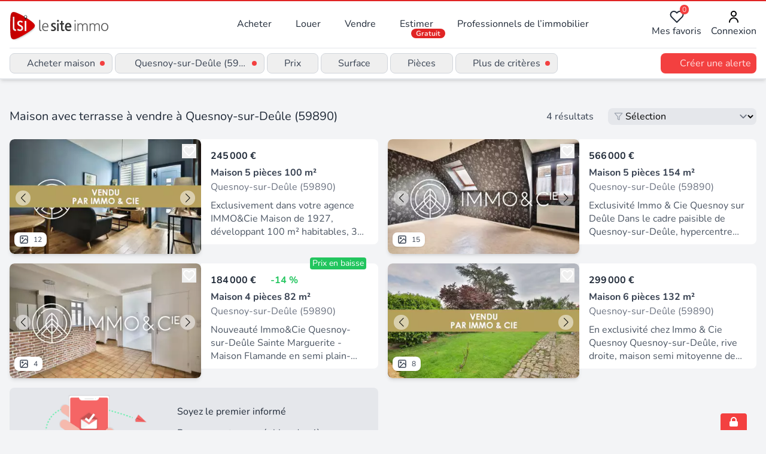

--- FILE ---
content_type: text/javascript; charset=utf-8
request_url: https://www.lesiteimmo.com/_nuxt/D5AB_OJ7.js
body_size: 148
content:
import{by as t}from"./0uxUUY-R.js";(function(){try{var e=typeof window<"u"?window:typeof global<"u"?global:typeof self<"u"?self:{},n=new e.Error().stack;n&&(e._sentryDebugIds=e._sentryDebugIds||{},e._sentryDebugIds[n]="81fa385e-c07f-4200-8386-2d8908a43217",e._sentryDebugIdIdentifier="sentry-dbid-81fa385e-c07f-4200-8386-2d8908a43217")}catch{}})();const s=()=>t().public.appUrl;export{s as u};


--- FILE ---
content_type: text/javascript; charset=utf-8
request_url: https://www.lesiteimmo.com/_nuxt/Cs_tYvfb.js
body_size: 19238
content:
const __vite__mapDeps=(i,m=__vite__mapDeps,d=(m.f||(m.f=["./CogCdOSe.js","./BPgOi77s.js","./0uxUUY-R.js","./CptHj73M.js","./LKQc8gC5.js"])))=>i.map(i=>d[i]);
import{aY as ye,be as $e,aW as Ut,b6 as be,ba as z,bc as xs,b7 as B,bb as lt,bv as Ie,aZ as y,a_ as $,a$ as u,b8 as t,bd as ie,b0 as f,b3 as O,bn as He,c0 as ws,bp as Vt,br as It,bh as ct,bi as ut,bC as Ve,bF as Ls,b4 as J,b1 as Q,b2 as me,bx as dt,bl as M,b9 as R,b5 as Re,bq as Ae,c3 as Ft,bf as Cs,bt as Nt,bz as Ss,bZ as ke,co as ks,cp as Ps,cq as As}from"./0uxUUY-R.js";import{aD as Ts}from"./DIRwLSRz.js";import{a as V,b as mt,P as qt,T as Pe}from"./OBVuO85w.js";import{u as Kt}from"./DfbvQFPS.js";import{u as Mt}from"./D5AB_OJ7.js";import{u as Oe}from"./B8j1OSZP.js";import{_ as Wt}from"./BjRLqNAy.js";import js from"./BPgOi77s.js";import{_ as Es}from"./D6RNh4aR.js";import{_ as Bs}from"./D5UbhYkK.js";import{_ as Rs}from"./DZH_J6Tb.js";import{f as he}from"./CL8K4ORt.js";import{P as Os,E as zs,F as Ns,_ as qs}from"./18kDymOc.js";import{_ as Ds}from"./BEuMpWer.js";import{_ as Us}from"./CjW4J5OQ.js";import{u as Vs}from"./ClG0Sas2.js";import{e as Is}from"./Bacax1ue.js";import{c as Fs,b as Ks}from"./TOdn4NQn.js";import{i as rt}from"./BzDzXPuF.js";(function(){try{var C=typeof window<"u"?window:typeof global<"u"?global:typeof self<"u"?self:{},s=new C.Error().stack;s&&(C._sentryDebugIds=C._sentryDebugIds||{},C._sentryDebugIds[s]="bb7f1efe-51b6-4870-9bb5-f232a3ebde37",C._sentryDebugIdIdentifier="sentry-dbid-bb7f1efe-51b6-4870-9bb5-f232a3ebde37")}catch{}})();function Ms(C){return C.replace(/\B(?=(\d{3})+(?!\d))/g," ")}const Ws=["parking","garage","cave","vue_degagee","rez_de_chaussee","a_rafraichir","vue_imprenable","dpe_A","dpe_B","dpe_C","dpe_D","dpe_E","dpe_F","dpe_G","investissement","acces_pmr","standing","handicapes","cheminee","ascenseur","duplex","orientation_sud","climatisation","garage_parking","cuisine_ouverte","chauffage_individuel","cuisine_independante","orientation","jardin","piscine","terrasse","belle_vue","balcon","etage_eleve","dernier_etage","balcon_terrasse"],Gs=["acces_pmr","ascenseur","cave","climatisation","cheminee","ensoleille","meuble","etage_eleve","dernier_etage","standing","atypique","exception","caractere","loft","jardin","piscine","calme","belle_vue","sans_vis_a_vis","orientation_sud","rez_de_chaussee","garage_parking","a_rafraichir","dpe_A","dpe_B","dpe_C","dpe_D","dpe_E","dpe_F","dpe_G","refait_a_neuf","duplex","a_renover","sans_travaux","garage","parking","balcon","terrasse","vue_degagee","vue_mer"];function pt(C){const{route:s,t:i,displayedLocations:o=[],location:n}=C,a={...s.params},d=String(a.transaction??"");let v=String(a.type??""),m=a.rooms?`${String(a.rooms).substring(0,1)} ${String(a.rooms).substring(0,1)>"1"?i("property.rooms"):i("property.room")}`:"",l=typeof a.extra=="string"?a.extra:void 0,p=typeof a.rooms=="string"?a.rooms:"";m&&p&&isNaN(parseInt(p.charAt(0),10))&&(m="",!l&&p&&(l=p)),v==="local"&&p==="industriel"&&(v="local_industriel"),p==="a"&&l==="a"&&(l="a_renover"),p==="duplex"&&(l="duplex"),p==="dernier"&&l==="etage"&&(l="dernier_etage"),p==="eleve"&&l==="etage"&&(l="etage_eleve"),p==="sans"&&l==="vis-a-vis"&&(l="sans_vis_a_vis"),p==="beaux"&&l==="beaux"&&(l="beaux_volumes"),p==="cuisine"&&l==="independante"&&(l="cuisine_independante"),p==="chauffage"&&l==="chauffage"&&(l="chauffage_individuel"),p==="orientation"&&l==="sud"&&(l="orientation_sud");const c=typeof a.type=="string"?a.type.split("-"):[];c.length>1&&(v=c[0],m=c[1]??m,l=c[2]??l);const b=o,w=b.join(", "),_=n&&(n.city||n.arrondissements_type),A=b.length>0?_?`${i("filters.at")} ${w}`:w:"";let g=[];if(l){let N=l;["pmr","acces"].includes(N)&&(N="handicapes"),p==="belle"&&["vue","belle"].includes(N)&&(N="belle_vue"),p==="vue"&&N==="imprenable"&&(N="vue_imprenable"),p==="vue"&&N==="degagee"&&(N="vue_degagee"),g=N.split(",").filter(I=>Gs.includes(I))}const S=g.map(N=>i(`filters.${N}`)).filter(Boolean);let j=S.length?Ws.includes(g[0])?`avec ${S.join(", ")}`:S.join(", "):"";return j=j.toLowerCase(),{transaction:d,type:v,rooms:m,extrasArray:g,extrasStr:j,locationStr:A}}function Hs(C){const{t:s}=C,{transaction:i,type:o,rooms:n,extrasStr:a,locationStr:d}=pt(C);switch(i){case V.sell:return`${s(o)}${n?` ${n}`:""}${a?` ${a}`:""} à vendre ${d}`.trim();case V.rent:return`${s(o)}${n?` ${n}`:""}${a?` ${a}`:""} à louer ${d}`.trim();case V.program:return`${s(o)} ${o===mt.house?s("property.newe"):s("property.new")}${n?` ${n}`:""}${a?` ${a}`:""} à vendre ${d}`.trim();case"location-de-vacances":case"location-saisonniere":return`${s("property.transaction_type.holiday")} : ${s(o).toLowerCase()}${n?` ${n}`:""}${a?` ${a}`:""} ${d}`.trim();case V.viager:return`${s(o)}${n?` ${n}`:""}${a?` ${a}`:""} à vendre en viager ${d}`.trim();case V.construction:return`${s(o)}${n?` ${n}`:""}${a?` ${a}`:""} ${d}`.trim();case V.vendu:return`Biens Vendus : ${s(o).toLowerCase()}${n?` ${n}`:""}${a?` ${a}`:""} ${d}`.trim();default:return`${s(o)}${n?` ${n}`:""}${a?` ${a}`:""} ${d}`.trim()}}function Js(C){const{t:s}=C,{transaction:i,type:o,rooms:n,extrasStr:a,locationStr:d}=pt(C);switch(console.log("TYPE: "+o),i){case V.sell:return`Acheter ${o==="maison"?"une":"un"} ${s(o).toLowerCase()}${n?` ${n}`:""}${a?` ${a}`:""} ${d}`.trim();case V.rent:return`Louer ${o==="maison"?"une":"un"} ${s(o).toLowerCase()}${n?` ${n}`:""}${a?` ${a}`:""} ${d}`.trim();case V.program:return`Acheter ${o==="maison"?"une":"un"} ${s(o).toLowerCase()} ${o===mt.house?s("property.newe"):s("property.new")}${n?` ${n}`:""}${a?` ${a}`:""} ${d}`.trim();case"location-de-vacances":case"location-saisonniere":return`${s("property.transaction_type.holiday")} : ${s(o).toLowerCase()}${n?` ${n}`:""}${a?` ${a}`:""} ${d}`.trim();case V.viager:return`Acheter en viager ${o==="maison"?"une":"un"} ${s(o)}${n?` ${n}`:""}${a?` ${a}`:""} ${d}`.trim();case V.construction:return`${s(o)}${n?` ${n}`:""}${a?` ${a}`:""} ${d}`.trim();case V.vendu:return`Biens Vendus : ${s(o).toLowerCase()}${n?` ${n}`:""}${a?` ${a}`:""} ${d}`.trim();default:return`${s(o)}${n?` ${n}`:""}${a?` ${a}`:""} ${d}`.trim()}}function Qs(C){const{t:s}=C,{transaction:i,type:o,rooms:n,extrasStr:a,locationStr:d}=pt(C);switch(i){case V.sell:return`Vente ${s(o).toLowerCase()}${n?` ${n}`:""}${a?` ${a}`:""} ${d}`.trim();case V.rent:return`Location ${s(o).toLowerCase()}${n?` ${n}`:""}${a?` ${a}`:""} ${d}`.trim();case V.program:return`Vente ${s(o).toLowerCase()} ${o===mt.house?s("property.newe"):s("property.new")}${n?` ${n}`:""}${a?` ${a}`:""} ${d}`.trim();case"location-de-vacances":case"location-saisonniere":return`${s("property.transaction_type_seo.holiday")} : ${s(o).toLowerCase()}${n?` ${n}`:""}${a?` ${a}`:""} à louer, ${d}`.trim();case V.viager:return`Vente ${s(o).toLowerCase()} ${s("property.to_viager")}${n?` ${n}`:""}${a?` ${a}`:""} ${d}`.trim();case V.construction:return`Vente ${s(o).toLowerCase()} à construire${n?` ${n}`:""}${a?` ${a}`:""} ${d}`.trim();case V.vendu:return`Biens Vendus : ${s(o).toLowerCase()}${n?` ${n}`:""}${a?` ${a}`:""} ${d}`.trim();default:return`${s(o)}${n?` ${n}`:""}${a?` ${a}`:""} ${d}`.trim()}}function Dt(C){const{t:s,filters:i,extrasComputed:o="",displayedLocations:n=[],location:a}=C;let d=i.transaction_type?s(`property.transaction_type.${i.transaction_type}`):"Immobilier",v=i.types.length>0?i.types.map(S=>s(`property.type.${S}`).toLowerCase()).join(", "):"";i.holiday&&(v=v+" "+s("property.transaction_type_title.holiday"));let m="";i.rooms.length>0&&(m=i.rooms.includes(5)?"5 pièces ou plus":`${i.rooms.join(", ").trim()} ${String(i.rooms[0])==="1"&&i.rooms.length===1?s("property.room"):s("property.rooms")}`.trim());const l=i.bedrooms.length>0?`${i.bedrooms.join(", ")} ${s("property.bedrooms")}`:"";let p="",c="";i.min_price&&i.max_price?p=`${s("filters.from")} ${i.min_price} € ${s("filters.to")} ${i.max_price} €`.trim():i.min_price?p=`à partir de ${i.min_price} €`.trim():i.max_price&&(p=`jusqu'à ${i.max_price} €`.trim()),i.min_surface&&i.max_surface?c=`${s("filters.from")} ${i.min_surface} m² ${s("filters.to")} ${i.max_surface} m²`:i.min_surface?c=`à partir de ${i.min_surface} m²`:i.max_surface&&(c=`jusqu'à ${i.max_surface} m²`);const b=n,w=b.join(", "),_=a&&(a.city||a.arrondissements_type),A=b.length>0?_?`${s("filters.at")} ${w}`:w:"";let g=v;return i.program&&!i.ancient&&!i.viager&&(g=v==="maison"?`${v} neuve`:`${v} neuf`),i.viager&&!i.program&&!i.ancient&&(g=`${v} en viager`),[d,g.toLowerCase(),m,o,l,p,c,A.trim()].filter(Boolean).join(" ")}const Ys=ct(()=>ut(()=>import("./CogCdOSe.js"),__vite__mapDeps([0,1,2]),import.meta.url).then(C=>C.default||C)),Zs={class:"flex flex-col w-full px-4 mt-4 lg:items-center lg:flex-row"},Xs=["innerHTML"],eo={key:1,class:"flex-shrink-0 mt-2 text-gray-700 lg:mt-0 lg:ml-2"},to={class:"flex-shrink-0 mt-4 lg:mt-0 sm:text-right lg:text-left lg:ml-6","aria-label":"Tri des annonces"},so={class:"sm:inline-block lg:block"},oo={class:"select-list flex items-center pl-2 bg-gray-200 border-2 border-transparent rounded-lg focus-within:border-blue-400"},no={value:"selection"},ao={value:"created_at:desc"},ro={value:"price:asc"},io={value:"price:desc"},lo={value:"price_variation_in_percents:asc"},co={value:"surface:asc"},uo={value:"surface:desc"},mo={value:"price_square_meter:asc"},po={value:"price_square_meter:desc"},fo=25,_o=ye({__name:"PropertyListHeader",props:{total:{},minPriceProperties:{},maxPriceProperties:{},breadcrumbs:{},loading:{type:Boolean},noResults:{type:Boolean},noSeo:{type:Boolean},location:{},photo:{},displayedLocations:{},distantPage:{type:Boolean}},async setup(C){var Ee,Be,Me,We,Ne;let s,i;const o=C,n=$e(),a=Ut(),{t:d}=be(),v=Mt(),m=k=>{const L={transaction_type:"",ancient:!1,holiday:!1,program:!1,viager:!1,types:[],min_surface:"",max_surface:"",rooms:[],bedrooms:[],min_price:"",max_price:"",locations:[],extend:0,exclusive:!1,handicapes:!1,ascenseur:!1,cave:!1,garage_parking:!1,garage:!1,parking:!1,climatisation:!1,standing:!1,cheminee:!1,ensoleille:!1,meuble:!1,jardin:!1,piscine:!1,balcon_terrasse:!1,balcon:!1,terrasse:!1,dpe_A:!1,dpe_B:!1,dpe_C:!1,dpe_D:!1,dpe_E:!1,dpe_F:!1,dpe_G:!1,displayLocations:[]};return Object.keys(k).forEach(E=>{const P=E.match(/filter\[(.+?)\](?:\[(\d+)\])?/);if(P){const H=P[1],re=P[2];re!==void 0?(Array.isArray(L[H])||(L[H]=[]),L[H][parseInt(re,10)]=k[E]):L[H]=k[E]==="true"||k[E]==="false"?k[E]==="true":k[E]}}),L},l=k=>d(`extras.${k}`).toLowerCase(),p=z(m(n.query)),c=z(n.query.order||"selection"),b=z(o.total),w=n.params.transaction,_=n.params.type,A=n.params.location,g=z(n.params.rooms),S=z(n.params.extra);if(!o.noSeo&&(g.value||S.value)){const k=`root-count-${w}-${_}-${A}`;let L=null;(Ee=o==null?void 0:o.location)!=null&&Ee.city?L="arrondissement:"+o.location.id:(Be=o==null?void 0:o.location)!=null&&Be.subdivision?L="city:"+o.location.id:(Me=o==null?void 0:o.location)!=null&&Me.region_id?L="subdivision:"+o.location.id:L="region:"+((We=o==null?void 0:o.location)==null?void 0:We.postcode);const{data:E}=([s,i]=xs(()=>Kt(k,"/properties/count?"+new URLSearchParams({transaction_type:d("transaction_types_label_seo_en."+w),"types[]":d("property_types_label_seo_en."+_),locations:L}).toString())),s=await s,i(),s);b.value=E.value.count}const j=B(()=>{if(n.params.type==="immo"){if(oe&&o.location&&o.location.city&&!o.location.is_real_arrondissement)return`${v}/immobilier/${o.location.city.slug_with_postcode}`;if(A)return`${v}/immobilier/${A}`}if(b.value<20||S.value==="jardin"){if(oe&&o.location&&o.location.city&&!o.location.is_real_arrondissement)return`${v}/${w}/${_}/${o.location.city.slug_with_postcode}`;if(A)return`${v}/${w}/${_}/${A}`}return je.value}),N={parking:l("parking"),jardin:l("jardin"),piscine:l("piscine"),terrasse:l("terrasse"),balcon:l("balcon"),balcon_terrasse:l("balcon_terrasse"),cave:l("cave"),climatisation:l("climatisation"),standing:l("standing"),cheminee:l("cheminee"),garage_parking:l("garage_parking"),cuisine_independante:l("cuisine_independante"),duplex:l("duplex"),calme:l("calme"),orientation_sud:l("orientation_sud"),dernier_etage:l("dernier_etage"),etage_eleve:l("etage_eleve"),ensoleille:d("extras.ensoleille").toLowerCase(),meuble:d("extras.meuble").toLowerCase(),exclusive:`${d("into")} ${d("extras.exclusive").toLowerCase()}`,handicapes:l("handicapes"),ascenseur:l("ascenseur"),dpe_A:l("dpe_A"),dpe_B:l("dpe_B"),dpe_C:l("dpe_C"),dpe_D:l("dpe_D"),dpe_E:l("dpe_E"),dpe_F:l("dpe_F"),dpe_G:l("dpe_G"),garage:d("filters.garage").toLowerCase(),caractere:d("filters.caractere").toLowerCase(),a_renover:d("filters.a_renover").toLowerCase()},ee=["parking","garage","cave","vue_degagee","rez_de_chaussee","a_rafraichir","vue_imprenable","dpe_A","dpe_B","dpe_C","dpe_D","dpe_E","dpe_F","dpe_G","investissement","acces_pmr","standing","handicapes","cheminee","ascenseur","duplex","orientation_sud","climatisation","garage_parking","cuisine_ouverte","chauffage_individuel","cuisine_independante","orientation","jardin","piscine","terrasse","belle_vue","balcon","etage_eleve","dernier_etage","balcon_terrasse"],I=B(()=>{if(!N||Object.keys(N).length===0)return"";const k=Object.keys(N).filter(P=>p.value[P]);if(k.length===0)return"";const L=k.map(P=>Xe(P));return(ee.includes(k[0])?`${d("with")} `:"")+L.join(", ").toLowerCase()}),Fe=B(()=>{const L=n.path!=="/recherche"?Hs({route:n,t:d,displayedLocations:o.displayedLocations,location:o.location}):Dt({t:d,filters:p.value,extrasComputed:I.value,displayedLocations:o.displayedLocations,location:o.location});return I.value?L.replace(/\b([A-G])\b/g,(E,P)=>le(P)):L}),T=()=>n.path!=="/recherche"?Qs({route:n,t:d,displayedLocations:o.displayedLocations,location:o.location}):Dt({t:d,filters:p.value,extrasComputed:I.value,displayedLocations:o.displayedLocations,location:o.location}),de=z(T()),oe=n.path!=="/recherche",pe=k=>{const L=["page"],E={},P={...n.query};k!==void 0&&(k===1?delete P.page:P.page=k.toString()),Object.keys(P).forEach(Z=>{L.includes(Z)&&typeof P[Z]=="string"&&(E[Z]=P[Z])});const H=Object.keys(E).sort(),re=new URLSearchParams;H.forEach(Z=>{re.append(Z,E[Z])});let se=re.toString()?`?${re.toString()}`:"";if(oe){if(se.includes("page=1")&&(se=se.replace("page=1&",""),se=se.replace("?page=1","")),o.location&&o.location.city&&!o.location.is_real_arrondissement){if(k){let ce=`${v}/${n.params.transaction}/${n.params.type}${n.params.rooms?"-"+n.params.rooms:""}${n.params.extra?"-"+n.params.extra:""}/${o.location.slug_with_postcode}${se}`;return ce=ce.replace(/_/g,"-"),ce}let Z=`${v}/${n.params.transaction}/${n.params.type}${n.params.rooms?"-"+n.params.rooms:""}${n.params.extra?"-"+n.params.extra:""}/${o.location.city.slug_with_postcode}${se}`;return Z=Z.replace(/_/g,"-"),Z}return v+n.path+se}const K=p.value.transaction_type?d(`property.transaction_type.${p.value.transaction_type.split(",")[0].trim()}`).toLowerCase():null,W=p.value.types[0]?d(`property.type.${p.value.types[0]}`).toLowerCase():"";let we=null;if(p.value.displayLocations.length>0){const Z=p.value.displayLocations.map(ce=>{const Le=ce.match(/\d+/);return Le&&(Le[0].length===2||Le[0].length===5)?ce.toLowerCase().normalize("NFD").replace(/[\u0300-\u036f]/g,"").replace(/[^a-z0-9]+/gi,"-").replace(/^-+|-+$/g,""):null}).filter(Boolean);we=Z.length>0?Z.join("-"):null}let Y="";return K&&W&&we?Y=`/${K}/${W}/${we}`:K&&W?Y=`/${K}/${W}`:K?Y=`/${K}`:Y="/recherche",v+Y+se},Te=B(()=>n.query.page?parseInt(n.query.page,10):1),xe=B(()=>Math.ceil(o.total/fo)),ae=B(()=>Te.value>1?pe(Te.value-1):null),ve=B(()=>Te.value<xe.value?pe(Te.value+1):null),q=()=>{var Z;const k=n.params.transaction??"",L=n.params.type??"",E=n.params.rooms?`${n.params.rooms.substring(0,1)} ${n.params.rooms.substring(0,1)>1?d("rooms"):d("room")}`:"",P=((Z=o.displayedLocations)==null?void 0:Z.join(", "))??"",H=["parking","jardin","piscine","terrasse","balcon","balcon_terrasse","cave","climatisation","standing","cheminee","ensoleille","meuble","exclusive","garage","handicapes","acces_pmr","ascenseur","duplex","calme","access_pmr","rez_de_chaussee","a_rafraichir","refait_a_neuf","dernier_etage","etage_eleve","sans_vis_avis","cuisine_independante","orientation_sud","vue_degagee","vue_panoramique","orientation_sud","a_renover","belle_vue","investissement"];let re=[];n.params.extra&&(re=n.params.extra.split(",").filter(Le=>H.includes(Le)));const se=re.map(ce=>d(`filters.${ce}`)).filter(Boolean);let K=se.length?ee.includes(re[0])?`avec ${se.join(", ")}`:se.join(", "):"";K=K.toLowerCase();const W=`découvrez les ${o.total>0?`${o.total} `:""}annonces des professionnels de l'immobilier experts de ce secteur`,Y=o.location&&(o.location.city||o.location.arrondissements_type)?"à":"";switch(k.toLowerCase()){case V.sell:return te(L==="immo"?[P?`${P} :`:"","Vente",L,E,K,"à vendre,",W]:[L,E,K,"à vendre",P?`${Y} ${P} :`:"",W]);case V.rent:return te(L==="immo"?[P?`${P} :`:"","Location",L,E,K,"à louer,",W]:[L,E,K,"à louer",P?`${Y} ${P} :`:"",W]);case V.holiday:return te(L==="immo"?[P?`${P} :`:"","Location de vacances",L,E,K,"à louer,",W]:["Location vacance",P?`${P}`:"",":",L,E,K,"à louer,",W]);case V.program:return te(L==="immo"?[P?`${P} :`:"","Immobilier neuf",L,E,K,"à vendre,",W]:["immobilier neuf",P||"",": Vente",L,E,K,",",W]);case V.construction:return te(L==="immo"?[P?`${P} :`:"","Construction",L,E,K,"à vendre,",W]:[P?`${P} :`:"",L,E,K,"à construire,",W]);case V.viager:return te(L==="immo"?[P?`${P} :`:"","Vente en viager",L,E,K,"à vendre en viager,",W]:[L,E,K,"à vendre en viager",P?`à ${P} :`:"",W]);case V.vendu:return te(L==="immo"?[P?`${P} :`:"","Biens vendus",L,E,K,",",W]:[L,E,K,"vendu",P?`${Y} ${P} :`:"",W]);default:return W}},Je=()=>({"@context":"http://schema.org","@type":"BreadcrumbList",itemListElement:o.breadcrumbs.filter((L,E,P)=>L.link===""?!1:E===P.findIndex(H=>H.link===L.link)).map((L,E)=>({"@type":"ListItem",position:E+1,item:{"@id":v+(L.link||""),"@type":"Thing",name:L.text}}))});function te(k){const L=k.map(E=>E==null?void 0:E.trim()).filter(Boolean).join(" ").replace(/\s+,/g,",");return L.charAt(0).toUpperCase()+L.slice(1)}const fe=z(q()),_e=z((Ne=o.photo)==null?void 0:Ne.url),je=z(pe()),Qe=z(Je()),Ye=n.params.type==="immo";lt(()=>({title:`${de.value} | Lesiteimmo`,meta:[{name:"description",content:fe.value},{property:"og:title",content:`${de.value} | Lesiteimmo`},{property:"og:description",content:fe.value},{property:"og:type",content:"website"},{property:"og:site_name",content:"LeSiteImmo"},{property:"og:image",content:_e.value??""},{property:"og:locale",content:"fr_FR"},{property:"apple-mobile-web-app-title",content:"LeSiteImmo"},{property:"theme-color",content:"#e53e3e"},...Ye?[{name:"robots",content:"noindex"}]:[]],link:[{rel:"canonical",href:j.value},...o.distantPage?[]:[...ae.value?[{rel:"prev",href:ae.value}]:[],...ve.value?[{rel:"next",href:ve.value}]:[]]],script:[{type:"application/ld+json",children:JSON.stringify(Qe.value)},{type:"application/ld+json",children:JSON.stringify({"@context":"https://schema.org","@type":"RealEstateListing",name:`${de.value}`,description:`${fe.value}`,..._e.value?{image:{"@type":"ImageObject",url:_e.value,height:192,width:320}}:{}})},...o.total>0&&_e.value?[{type:"application/ld+json",children:JSON.stringify({"@context":"http://schema.org","@type":"Product",name:de.value,description:fe.value,..._e.value?{image:{"@type":"ImageObject",url:_e.value,height:192,width:320}}:{},offers:{"@type":"AggregateOffer",offerCount:o.total,lowPrice:o.minPriceProperties,highPrice:o.maxPriceProperties,priceCurrency:"EUR"}})}]:[]]}));const Ke=()=>{p.value=m(n.query),de.value=T(),fe.value=q()},ze=()=>{a.push({path:n.path,query:{...n.query,order:c.value}}),Ze("Tri_LR")},Ze=k=>{const{execWithTracking:L}=Oe({name:k,category:"Click",label:"LR_V4"},()=>{});L()};function le(k){return`
    <span class="text-white px-2 items-center justify-center rounded-md font-medium text-gray-600"
      style="
        background-color: ${{A:"rgb(0, 156, 109)",B:"rgb(82, 177, 83)",C:"rgb(119, 189, 117)",D:"rgb(244, 231, 15)",E:"rgb(240, 181, 15)",F:"rgb(236, 130, 54)",G:"rgb(216, 34, 33)"}[k]};
      "
      aria-label="DPE ${k}"
    >${k}</span>
  `}function Xe(k){const L=d(`extras.${k}`);return/^dpe_[A-G]$/.test(k)?L:typeof L!="string"||L.length===0?"":L.charAt(0).toLowerCase()+L.slice(1)}return Ie(()=>n.query,()=>{Ke(),je.value=pe(),de.value=T(),fe.value=q()},{immediate:!0}),(k,L)=>{const E=Ys,P=It;return y(),$("section",Zs,[u("h1",{class:"flex-1 text-xl font-medium text-gray-800 lg:truncate",innerHTML:t(Fe)},null,8,Xs),k.loading&&!k.noResults?(y(),ie(E,{key:0,"has-text":""})):(y(),$("p",eo,f(("formatPrice"in k?k.formatPrice:t(Ms))(k.total.toString())??0)+" "+f(k.$t("results")),1)),u("section",to,[u("section",so,[u("label",oo,[O(P,{name:"filter-icon",class:"w-4 h-4 text-gray-400"}),He(u("select",{"onUpdate:modelValue":L[0]||(L[0]=H=>Vt(c)?c.value=H:null),onChange:ze,class:"w-full bg-transparent border-0 focus:outline-none focus:shadow-none"},[u("option",no,f(k.$t("search.selection")),1),u("option",ao,f(k.$t("search.most_recent")),1),u("option",ro,f(k.$t("search.price_asc")),1),u("option",io,f(k.$t("search.price_desc")),1),u("option",lo,f(k.$t("search.price_drop")),1),u("option",co,f(k.$t("search.surface_asc")),1),u("option",uo,f(k.$t("search.surface_desc")),1),u("option",mo,f(k.$t("search.price_per_sqm_low")),1),u("option",po,f(k.$t("search.price_per_sqm_high")),1)],544),[[ws,t(c)]])])])])])}}}),go=["id"],yo=ye({__name:"AdContainer",props:{id:{},layoutKey:{},slot:{}},setup(C){const s=C;return Ve(()=>{Ls(()=>{const i=document.getElementById(s.id);if(!i){console.error(`[AdContainer] #${s.id} introuvable`);return}i.innerHTML="";const o=document.createElement("ins");o.className="adsbygoogle",o.style.display="block",o.setAttribute("data-ad-client","ca-pub-2506565291725310"),o.setAttribute("data-ad-slot",s.slot),o.setAttribute("data-ad-format","fluid"),o.setAttribute("data-ad-layout-key",s.layoutKey),i.appendChild(o);try{(window.adsbygoogle=window.adsbygoogle||[]).push({})}catch(n){console.error("[AdContainer] erreur push",n)}})}),(i,o)=>{const n=Wt;return y(),ie(n,null,{default:J(()=>[u("div",{id:i.id,class:"ad-container w-full h-auto lg:max-h-48"},null,8,go)]),_:1})}}}),ho={key:0},vo={class:"p-4 bg-gray-200 rounded-lg"},$o={class:"text-gray-800 font-semibold"},bo={class:"mt-4"},xo={class:"flex max-w-[80vw] justify-between flex-1 truncate space-x-2"},wo={class:"text-gray-500"},Lo={key:0,class:"mt-4 text-right"},Co=ye({__name:"SeoCitiesProperties",props:{links:{},transaction_type:{},type:{}},setup(C){const s=C,i=z(!1),{t:o}=be();function n(m){let l="";if(m.type?l+=`${o("property.type."+m.type)} `:l+="Immobilier ",m.transaction_type&&(l+=`à ${o("property.transaction_type."+m.transaction_type).toLowerCase()} `),l+=`à ${m.name}`,m.slug_with_postcode){const p=m.slug_with_postcode.split("-"),c=p[p.length-1]||"";l+=` (${c})`}return l}const a=B(()=>{var p;const m=(p=s.type)!=null&&p.length?o("property.type."+s.type):"Immobilier",l=o("property.transaction_type."+s.transaction_type).toLowerCase();return`${m} à ${l} par ville`});function d(m){const l=m.transaction_type||"immo",p=m.type||"immo",c=m.slug_with_postcode||m.slug;return`/${o("property.transaction_type."+l).toLowerCase()}/${o("property.type."+p).toLowerCase().replace(/\s+/g,"-")}/${c}`}function v(){const{execWithTracking:m}=Oe({name:"Bloc_Rebonds_LR",category:"Click",label:"LR_V4"},()=>{});m()}return(m,l)=>{const p=Re;return m.links.length>0?(y(),$("div",ho,[u("div",vo,[u("h2",$o,f(t(a)),1),u("ul",bo,[(y(!0),$(Q,null,me(m.links,(c,b)=>He((y(),$("li",{key:b,class:"flex items-center w-full"},[l[1]||(l[1]=u("div",{class:"flex-shrink-0 text-gray-400"},"•",-1)),u("div",xo,[O(p,{to:d(c),class:"flex-1 block ml-2 text-gray-700 truncate xl:max-w-sm",title:n(c),onClick:v},{default:J(()=>[M(f(n(c)),1)]),_:2},1032,["to","title"]),u("div",wo,f(c.nb_properties)+" "+f(t(o)("ads")),1)])])),[[dt,t(i)||b<10]])),128))]),m.links.length>10?(y(),$("div",Lo,[u("span",{class:"cursor-pointer text-gray-800 hover:underline",onClick:l[0]||(l[0]=c=>i.value=!t(i))},f(t(i)?t(o)("buttons.show_less"):t(o)("buttons.show_more")),1)])):R("",!0)])])):R("",!0)}}}),So={class:"font-semibold"},ko={class:"mt-4"},Po={key:0,class:"flex mt-4 -mx-2"},Ao=["onClick"],To={key:0,class:"flex-shrink-0 text-gray-400"},jo={class:"flex justify-between flex-1 truncate space-x-2"},Eo=["title","href"],Bo={key:0,class:"text-gray-500"},Ro={key:0,class:"flex items-center w-full"},Oo={class:"flex justify-between flex-1 truncate space-x-2"},zo=["href"],No={key:0,class:"mt-4 text-right"},qo=ye({__name:"SeoNearbyProperty",props:{transaction:{},links:{},location:{},locationType:{},rooms:{},extra:{},locationSlugwithPostcode:{},type:{},isLr:{type:Boolean},light:{type:Boolean},extendedSearch:{type:Boolean}},setup(C){const s=C,{t:i}=be(),o=z("sell"),n=["sell","rent","program","construction","holiday"],a={house:i("property.type.house"),apartment:i("property.type.apartment"),land:i("property.type.land"),commercial:i("property.type.commercial"),office:i("property.type.office"),garage:i("property.type.garage"),building:i("property.type.building"),industrial:i("property.type.industrial_local"),other:i("property.type.other")},d=z(!1),v=B(()=>{const _=new Set(Object.values(s.links||{}).map(g=>g.transaction_type).filter(g=>n.includes(g)));let A=Array.from(_);return A.length===1&&(s.extendedSearch&&(A=["sell","rent"]),o.value=A[0]),console.log(A),A}),m=B(()=>v.value.reduce((_,A)=>(_[A]=Object.entries(s.links||{}).filter(([g,S])=>n.includes(S.transaction_type)).filter(([g,S])=>S.transaction_type===A).slice(0,d.value?void 0:10).reduce((g,[S,j])=>(g.push({...j,name:S}),g),[]),_),{})),l=()=>{d.value=!d.value},p=B(()=>s.transaction?s.transaction==="viager"?`Acheter ${i("a_"+s.type)} en ${s.transaction} à proximité`:s.transaction==="program"?`${i("property.transaction_type_title.acheter")} ${i("program")} ${i("property.new")} ${i("proximity")}`:s.transaction==="holiday"?`${i("property.transaction_type_title.louer")} ${s.type?i("a_"+s.type):""} pour les vacances ${i("proximity")}`:`${i("property.transaction_type."+s.transaction)} ${s.type?i("a_"+s.type):""}${s.rooms?" "+s.rooms.substring(0,1)+" "+(s.rooms.substring(0,1)>1?i("rooms").toLowerCase():i("room").toLowerCase()):""}
    ${s.extra?" "+i("filters.with_"+s.extra):""}
     ${i("proximity")}`:`${i("proximity_of")} ${s.location}`),c=(_,A)=>{var N;const S={sell:"/acheter",rent:"/louer",viager:"/viager",construction:"/construire",program:"/neuf",holiday:"/location-saisonniere"}[s.transaction];if(!S)return"";const j=((N=a[_.type_bien])==null?void 0:N.toLowerCase().replace(/\s+/g,"-"))||_.type_bien;return`${S}/${j}${_.rooms?"-"+(_.rooms>1?_.rooms+"pieces":_.rooms+"piece"):""}${_.extra?"-"+_.extra.replace("_","-"):""}/${_.slug_with_postcode}`},b=(_,A)=>{const g=i("property.transaction_type."+A)||A,S=a[_.type_bien]||_.type_bien;return s.isLr?`${_.city_name} (${he(_.postcode,_.arrondissement_types??"NOT_REAL")})`:A==="program"?`Acheter ${S.toLowerCase()} ${g} ${_.city_name} (${he(_.postcode,_.arrondissement_types??"NOT_REAL")})`:A==="construction"?`Acheter ${S.toLowerCase()} ${i("à")} ${g.toLowerCase()} ${_.city_name} (${he(_.postcode,_.arrondissement_types??"NOT_REAL")})`:`${g} ${S.toLowerCase()} ${_.city_name} (${he(_.postcode,_.arrondissement_types??"NOT_REAL")})`},w=_=>{const{execWithTracking:A}=Oe({name:_,category:"Click",label:"AD_V4"},()=>{});A()};return(_,A)=>t(v).length?(y(),$("div",{key:0,class:Ae(_.isLr?"":"mt-2")},[u("div",{class:Ae(_.light?"p-6 bg-white rounded-lg shadow":"p-4 bg-gray-200 rounded-lg")},[u("h2",So,f(t(p)),1),u("div",ko,[t(v).length>1?(y(),$("div",Po,[(y(!0),$(Q,null,me(t(v),g=>(y(),$("div",{class:"flex-1 px-2",key:g,onClick:S=>o.value=g},[u("button",{type:"button",class:Ae([{"font-semibold border-gray-300":t(o)===g,"text-sm py-2":_.light,"text-xs tracking-wide py-2":!_.light},"block w-full text-center uppercase border-2 rounded-sm"])},f(g==="sell"?"Acheter":"Louer"),3)],8,Ao))),128))])):R("",!0),(y(!0),$(Q,null,me(t(m),(g,S)=>He((y(),$("ul",{key:S,class:"w-full mt-4"},[(y(!0),$(Q,null,me(g,(j,N)=>(y(),$("li",{key:N,onClick:A[0]||(A[0]=ee=>w("Bloc_Rebonds_AD")),class:"flex items-center w-full"},[_.isLr?(y(),$("div",To,"•")):R("",!0),u("div",jo,[u("a",{class:Ae(["flex-1 block max-w-[80vw] text-gray-700 truncate xl:max-w-sm",_.isLr?"ml-2":"ml-0"]),title:b(j,S),href:c(j)},f(b(j,S)),11,Eo),_.isLr?(y(),$("div",Bo,f(j.count)+" "+f(t(i)("ads")),1)):R("",!0)])]))),128)),_.extendedSearch?(y(),$("li",Ro,[u("div",Oo,[u("a",{class:"flex-1 block max-w-[80vw] text-gray-700 truncate xl:max-w-sm",href:`/${S==="sell"?"acheter":"louer"}/immo/${_.locationSlugwithPostcode}?filter[extend]=15`},f(t(i)("property.transaction_type."+S))+" dans un rayon de 15km ",9,zo)])])):R("",!0)])),[[dt,t(o)===S]])),128))]),s.links.length>10&&_.isLr?(y(),$("div",No,[u("button",{onClick:l,class:"text-gray-800"},f(t(d)?"Voir moins":"Afficher plus"),1)])):R("",!0)],2)],2)):R("",!0)}}),Do={class:"p-4 bg-gray-200 rounded-lg max-w-full overflow-hidden"},Uo={class:"mt-4 w-full"},Vo={class:"flex flex-1 min-w-0 justify-between items-center ml-2 space-x-2 overflow-hidden"},Io={class:"flex-shrink-0 text-gray-500 whitespace-nowrap"},Fo={key:0,class:"mt-4 text-right"},Ko=ye({__name:"SeoPopularCity",props:{filters:{},transactionType:{},links:{}},setup(C){const s=C,{t:i}=be(),o=z(s.links),n=z(!1),a=$e(),d=B(()=>n.value?o.value:o.value.slice(0,10)),v=c=>{const b=s.transactionType,w=s.filters.types[0],_=a.params.rooms?a.params.rooms:"",A=_?`-${_}`:"",g=a.query.extras?`-${a.query.extras}`:"";return`/${i("property.transaction_type."+b).toLowerCase()}/${i("property.type."+w).toLowerCase().replace(/\s+/g,"-")}${A}${g}/${c.slug_with_postcode}`},m=()=>{const{execWithTracking:c}=Oe({name:"Bloc_Rebonds_LR",category:"Click",label:"AD_V4"},()=>{});c()},l=(c,b)=>he(c,b),p=()=>{n.value=!n.value};return(c,b)=>{const w=Re;return y(),$("div",Do,[b[1]||(b[1]=u("h2",{class:"font-semibold"},"Les villes les plus populaires",-1)),u("ul",Uo,[(y(!0),$(Q,null,me(t(d),_=>(y(),$("li",{key:_.id,class:"flex items-start w-full"},[b[0]||(b[0]=u("div",{class:"flex-shrink-0 text-gray-400"},"•",-1)),u("div",Vo,[O(w,{to:v(_),onClick:A=>m(),title:_.name+" ("+l(_.postcode,_.arrondissements_type)+")",class:"block flex-1 text-gray-700 whitespace-normal break-words"},{default:J(()=>[M(f(_.name)+" ("+f(l(_.postcode,_.arrondissements_type))+") ",1)]),_:2},1032,["to","onClick","title"]),u("span",Io,f(_.nb_properties)+" "+f(t(i)("ads")),1)])]))),128))]),t(o).length>10?(y(),$("div",Fo,[u("button",{onClick:p,class:"text-gray-800 hover:underline"},f(t(n)?"Voir moins":"Afficher plus"),1)])):R("",!0)])}}}),Mo={key:0,class:"p-4 bg-gray-200 rounded-lg"},Wo={class:"font-semibold text-gray-800"},Go={class:"mt-4"},Ho={key:0,class:"flex-shrink-0 text-gray-400"},Jo={key:1,class:"flex justify-between flex-1 truncate space-x-2"},Qo={class:"text-gray-500"},Yo=ye({__name:"SeoSeeAlso",props:{location:{},filters:{},links:{}},setup(C){const s=C,{t:i}=be(),o=z(s.links),n=m=>m.transaction_type==="program"?m.type==="house"?`${i("property.type."+m.type)} neuve à vendre`:`${i("property.type."+m.type)} neuf à vendre`:m.transaction_type==="viager"?`${i("property.type."+m.type)} en ${i("home."+m.transaction_type)}`:`${i("property.type."+m.type)} ${i("in")} ${i("home."+m.transaction_type)}`,a=B(()=>{const m=s.filters.displayLocations.length?s.filters.displayLocations[0]:null;return m?`${m} : à voir aussi`:"À voir aussi"}),d=m=>{if(!m.transaction_type||!m.type)return"#";const l=i("estate_by_transaction_type."+m.transaction_type),p=i("property.type."+m.type).toLowerCase().replace(/\s+/g,"-"),c=s.location;if(!c)return`/${l}/${p}`;const b=c.slug_with_postcode??c.slug;return`/${l}/${p}/${b}`},v=()=>{const{execWithTracking:m}=Oe({name:"Bloc_Rebonds_LR",category:"Click",label:"AD_V4"},()=>{});m()};return(m,l)=>{const p=Re;return t(o).length>0?(y(),$("div",Mo,[u("h2",Wo,f(t(a)),1),u("div",null,[u("ul",Go,[(y(!0),$(Q,null,me(t(o),c=>(y(),$("li",{key:c.id,class:"flex items-center w-full"},[["service","industrial"].includes(c.type)?R("",!0):(y(),$("div",Ho,"•")),["service","industrial"].includes(c.type)?R("",!0):(y(),$("div",Jo,[O(p,{to:d(c),title:n(c),class:"flex-1 block max-w-[80vw] ml-2 text-gray-700 truncate xl:max-w-sm",onClick:l[0]||(l[0]=b=>v())},{default:J(()=>[M(f(n(c)),1)]),_:2},1032,["to","title"]),u("div",Qo,f(c.nb_properties)+" "+f(t(i)("ads")),1)]))]))),128))])])])):R("",!0)}}});function Zo(C,s,i){const o={house:new Set(["piscine","jardin","handicapes","ascenseur","garage","parking","cave","climatisation","cheminee","ensoleille","meuble","etage-eleve","dernier-etage","standing","atypique","exception","caractere","loft","terrasse","calme","a_renover","vue-degagee","vue-mer","sans-vis-a-vis","orientation-sud","a-renover"]),land:new Set(["calme"]),office:new Set(["a-renover","calme","balcon","terrasse","meuble","ensoleille","climatisation","garage","parking","cave","ascenseur","handicapes"]),apartment:new Set(["refait-a-neuf","a-renover","orientation-sud","sans-vis-a-vis","vue-mer","vue-degagee","calme","balcon","terrasse","piscine","jardin","caractere","exception","atypique","standing","dernier-etage","etage-eleve","ensoleille","cheminee","climatisation","garage","parking","cave","ascenseur","handicapes","a_renover"]),garage:new Set(["handicapes"]),industrial:new Set(["handicapes","ascenseur","garage","parking","cave","garage","climatisation","ensoleille","balcon","terrasse","calme","belle-vue","refait-a-neuf","a-renover"]),commercial:new Set(["handicapes","ascenseur","garage","parking","cave","climatisation","balcon","terrasse","calme","refait-a-neuf","a-renover"]),building:new Set(["handicapes","ascenseur","garage","parking","cave","climatisation","standing","atypique","calme"]),service:new Set([]),other:new Set([])};return{filteredData:B(()=>C.filter(a=>!a.extras&&i==="refineSearch"||o[s]&&(o[s].has(a.extras)||o[s].has(a.slug))))}}const Xo={key:0},en={class:"mt-4"},tn={class:"flex flex-1 truncate space-x-2"},sn={key:0,class:"flex-shrink-0 text-gray-400"},on={key:0,class:"mt-4 text-right"},nn=ye({__name:"SeoRefineSearch",props:{filters:{},data:{},location:{},light:{type:Boolean},isAdPage:{type:Boolean}},setup(C){const s=C,{filteredData:i}=Zo(s.data,s.data[0].type,"refineSearch"),o=i,n=z(!1),{t:a}=be();function d(l){var w,_,A,g,S,j,N,ee;let p=`${a("property.transaction_type."+l.transaction_type)}`;l.type&&(p+=` ${a("property.type."+l.type).toLowerCase()}`);let c="";l.rooms&&(l.rooms>=5?(p+=` 5 ${a("rooms").toLowerCase()} ou plus`,c=` 5 ${a("rooms").toLowerCase()} ou plus`):(p+=` ${l.rooms} ${l.rooms>1?a("rooms").toLowerCase():a("room").toLowerCase()}`,c=` ${l.rooms} ${l.rooms>1?a("rooms").toLowerCase():a("room").toLowerCase()}`)),l.transaction_type==="viager"&&(p=`${a("property.type."+l.type).toLowerCase()} ${c} en viager,`),l.transaction_type==="holiday"&&(p=`${a("property.transaction_type.rent")} ${a("property.type."+l.type).toLowerCase()} pour les vacances${c?` ${c}`:""},`),l.extras&&(l.transaction_type==="viager"?(p=p.slice(0,-1),p+=` ${a("filters.with_"+l.extras)},`):p+=` ${a("filters.with_"+l.extras)}`),s.location&&(p+=(w=s.location)!=null&&w.arrondissement?` ${((_=s.location.arrondissement.name)==null?void 0:_.fr)??s.location.arrondissement.name_fr??s.location.arrondissement.name}`:` ${((A=s.location.name)==null?void 0:A.fr)??s.location.name_fr??s.location.name}`);const b=(g=s.location)!=null&&g.arrondissement?he((S=s.location)==null?void 0:S.arrondissement.postcode):he(((j=s.location)==null?void 0:j.insee_ref)??((N=s.location)==null?void 0:N.postcode),((ee=s.location)==null?void 0:ee.arrondissements_type)??"NOT_REAL");return b&&s.location.slug_with_postcode&&(p+=` (${b})`),p}function v(l){var A,g,S;if(!l.transaction_type||!l.type)return"#";const p=a("property.transaction_type_seo."+l.transaction_type).toLowerCase().replace(/\s+/g,"-"),c=a("property.type."+l.type).toLowerCase().replace(/\s+/g,"-"),b=l.rooms?`-${l.rooms}${l.rooms>1?"pieces":"piece"}`:"",w=l.extras?`-${l.extras.replace(/_/g,"-")}`:"";let _=(A=s.location)!=null&&A.arrondissement?(g=s.location)==null?void 0:g.arrondissement.slug_with_postcode:s.location?s.location.slug_with_postcode?(S=s.location)==null?void 0:S.slug_with_postcode:s.location.slug:"";return _&&(_=`/${_}`),`/${p}/${c}${b}${w}${_}`}function m(){let l="Bloc_Rebonds_LR",p="LR_V4";s.isAdPage&&(l="Bloc_Rebonds_AD",p="AD_V4");const{execWithTracking:c}=Oe({name:l,category:"Click",label:p},()=>{});c()}return(l,p)=>{const c=Re;return t(o).length>0?(y(),$("div",Xo,[u("div",{class:Ae(l.light?"p-6 bg-white rounded-lg shadow":"p-4 bg-gray-200 rounded-lg")},[u("h2",{class:Ae(["font-semibold",l.light?"text-gray-900":"text-gray-800"])},f(t(a)("property-list.refine_search")),3),u("ul",en,[(y(!0),$(Q,null,me(t(o),(b,w)=>He((y(),$("li",{key:b.id,class:"flex items-center justify-between w-full"},[u("div",tn,[l.light?R("",!0):(y(),$("div",sn,"•")),O(c,{to:v(b),title:d(b),class:"flex-1 block max-w-[80vw] ml-2 text-gray-700 truncate xl:max-w-md",onClick:p[0]||(p[0]=_=>m())},{default:J(()=>[M(f(d(b)),1)]),_:2},1032,["to","title"])])])),[[dt,t(n)||w<10]])),128))]),t(o).length>10&&!l.isAdPage?(y(),$("div",on,[u("span",{class:"cursor-pointer text-gray-800 hover:underline",onClick:p[1]||(p[1]=b=>n.value=!t(n))},f(t(n)?t(a)("buttons.show_less"):t(a)("buttons.show_more")),1)])):R("",!0)],2)])):R("",!0)}}}),an={key:0,class:"seo-dynamic-content"},rn={class:"mb-4"},ln={key:0},cn={key:1},un={key:2},dn={key:3},mn=ye({__name:"SeoDynamicContent",props:{transactionType:{},propertyType:{},entity:{}},setup(C){var p,c;const s=C,{transactionType:i,propertyType:o,entity:n}=s,a=((p=n==null?void 0:n.arrondissement)==null?void 0:p.name_fr)??n.name_fr??((c=n.name)==null?void 0:c.fr)??null,d=B(()=>n.slug_with_postcode??n.slug),v=B(()=>{var b;return n.slug_with_postcode?((b=n==null?void 0:n.arrondissement)==null?void 0:b.postcode[0])??"("+he(n.postcode??n.insee_ref,n.arrondissements_type??"NOT_REAL")+")":""}),m=B(()=>{if(!n.slug_with_postcode)return"";const b=n.postcode??n.insee_ref;if(Array.isArray(b)){if(b.length>1)return"(tous codes postaux)"}else if(typeof b=="string"){if(b.length===2)return"(tous codes postaux)";if(b.includes(","))return b}return v.value??""}),l=B(()=>i==="sell"&&o==="house"?`Maisons et villas à vendre à ${a} ${v.value}`:i==="sell"&&o==="apartment"?`Appartements à vendre à ${a} ${v.value}`:i==="rent"&&o==="house"?`Maisons et villas à louer à ${a} ${v.value}`:i==="rent"&&o==="apartment"?`Appartements à louer à ${a} ${v.value}`:"");return(b,w)=>{const _=Re;return t(a)?(y(),$("div",an,[u("h2",rn,[u("strong",null,f(t(l)),1)]),t(i)==="sell"&&t(o)==="house"?(y(),$("p",ln,[M(" Vous cherchez une maison à vendre à "+f(t(a))+" "+f(t(v))+" ? Lesiteimmo vous propose un large choix de maisons en vente à "+f(t(a))+" "+f(t(v))+" et ses environs, mis à jour en temps réel pour que vous ne passiez pas à côté de la maison de vos rêves. 3, 4, 5 pièces ou plus, villa avec piscine, maison avec cheminée, villa contemporaine ou traditionnelle... vous trouverez sur Lesiteimmo la maison à acheter qu'il vous faut à "+f(t(a))+" "+f(t(v))+". Et pour vous permettre de réaliser votre projet d'achat de maison en toute tranquillité, n'hésitez pas à vous rapprocher d'",1),O(_,{to:`/agences-immobilieres/${t(d)}`,class:"link"},{default:J(()=>[M("une agence immobilière à "+f(t(a))+" "+f(t(v)),1)]),_:1},8,["to"]),w[0]||(w[0]=M(" spécialisée dans la vente immobilière, qui saura vous accompagner tout au long de votre projet. Si vous souhaitez plus d'informations sur l'")),O(_,{to:`/immobilier/${t(d)}`,class:"link"},{default:J(()=>[M("immobilier à "+f(t(a))+" "+f(t(m)),1)]),_:1},8,["to"]),w[1]||(w[1]=M(", découvrez notre page dédiée. "))])):t(i)==="sell"&&t(o)==="apartment"?(y(),$("p",cn,[M(" Vous cherchez un appartement à vendre à "+f(t(a))+" "+f(t(v))+" ? Lesiteimmo vous propose un large choix d'appartements en vente à "+f(t(a))+" "+f(t(v))+" et ses environs, mis à jour en temps réel pour que vous ne passiez pas à côté de l'appartement de vos rêves. Du studio à l’appartement de 5 pièces ou plus, de l’appartement avec terrasse, aux appartements avec parking... vous trouverez sur Lesiteimmo l’appartement ou le loft à acheter qu'il vous faut à "+f(t(a))+" "+f(t(v))+". Et pour vous permettre de réaliser votre projet d'achat d'appartement en toute tranquillité, n'hésitez pas à vous rapprocher d'",1),O(_,{to:`/agences-immobilieres/${t(d)}`,class:"link"},{default:J(()=>[M("une agence immobilière à "+f(t(a))+" "+f(t(v)),1)]),_:1},8,["to"]),w[2]||(w[2]=M(" spécialisée dans la vente immobilière, qui saura vous accompagner tout au long de votre projet. Si vous souhaitez plus d'informations sur l'")),O(_,{to:`/immobilier/${t(d)}`,class:"link"},{default:J(()=>[M("immobilier à "+f(t(a))+" "+f(t(m)),1)]),_:1},8,["to"]),w[3]||(w[3]=M(", découvrez notre page dédiée. "))])):t(i)==="rent"&&t(o)==="house"?(y(),$("p",un,[M(" Vous cherchez une maison à louer à "+f(t(a))+" "+f(t(v))+" ? Lesiteimmo vous propose un large choix de maisons en location à "+f(t(a))+" "+f(t(v))+" et ses environs, mis à jour en temps réel pour que vous ne passiez pas à côté de la maison de vos rêves. 3, 4, 5 pièces ou plus, villa avec piscine, maison avec cheminée, villa contemporaine ou traditionnelle... vous trouverez sur Lesiteimmo la maison à louer qu'il vous faut à "+f(t(a))+" "+f(t(v))+". Et pour vous permettre de réaliser votre projet de location de maison en toute tranquillité, n'hésitez pas à vous rapprocher d'",1),O(_,{to:`/agences-immobilieres/${t(d)}`,class:"link"},{default:J(()=>[M("une agence immobilière à "+f(t(a))+" "+f(t(v)),1)]),_:1},8,["to"]),w[4]||(w[4]=M(" spécialisée dans la location immobilière, qui saura vous accompagner tout au long de votre projet. Si vous souhaitez plus d'informations sur l'")),O(_,{to:`/immobilier/${t(d)}`,class:"link"},{default:J(()=>[M("immobilier à "+f(t(a))+" "+f(t(m)),1)]),_:1},8,["to"]),w[5]||(w[5]=M(", découvrez notre page dédiée. "))])):t(i)==="rent"&&t(o)==="apartment"?(y(),$("p",dn,[M(" Vous cherchez un appartement à louer à "+f(t(a))+" "+f(t(v))+" ? Lesiteimmo vous propose un large choix d'appartements en location à "+f(t(a))+" "+f(t(v))+" et ses environs, mis à jour en temps réel pour que vous ne passiez pas à côté de l'appartement de vos rêves. Du studio à l’appartement de 5 pièces ou plus, de l’appartement avec terrasse, aux appartements avec parking... vous trouverez sur Lesiteimmo l’appartement ou le loft à louer qu'il vous faut à "+f(t(a))+" "+f(t(v))+". Et pour vous permettre de réaliser votre projet de location d'appartement en toute tranquillité, n'hésitez pas à vous rapprocher d'",1),O(_,{to:`/agences-immobilieres/${t(d)}`,class:"link"},{default:J(()=>[M("une agence immobilière à "+f(t(a))+" "+f(t(v)),1)]),_:1},8,["to"]),w[6]||(w[6]=M(" spécialisée dans la location immobilière, qui saura vous accompagner tout au long de votre projet. Si vous souhaitez plus d'informations sur l'")),O(_,{to:`/immobilier/${t(d)}`,class:"link"},{default:J(()=>[M("immobilier à "+f(t(a))+" "+f(t(m)),1)]),_:1},8,["to"]),w[7]||(w[7]=M(", découvrez notre page dédiée. "))])):R("",!0)])):R("",!0)}}}),pn=Ft("/images/lsi-news.png"),fn=()=>({getListingCards:s=>(console.log(s),Kt("card-"+s,"/cards?path="+s.slug+"&type="+s.type+"&hub="+s.hub))}),_n={key:0,class:"mt-8"},gn={class:"mb-4 text-lg md:text-xl font-semibold text-gray-900"},yn={class:"grid gap-4 md:grid-cols-2 xl:grid-cols-3","data-testid":"listing-editorial-cards"},hn=["href"],vn={key:0,class:"relative w-full h-40 md:h-52 overflow-hidden bg-gray-100"},$n=["src","alt"],bn={key:1,class:"w-full h-40 md:h-44 bg-gradient-to-br from-slate-100 to-slate-200 flex items-center justify-center text-slate-400 text-xs uppercase tracking-wide"},xn={class:"flex flex-col flex-1 px-4 pt-4 pb-3"},wn={class:"text-base md:text-lg font-semibold text-gray-900 line-clamp-2"},Ln={class:"mt-4 flex justify-between items-center"},Cn=["href"],Sn=ye({__name:"ListingEditorialCards",props:{slug:{},transactionType:{},propertyType:{},locationEntity:{}},setup(C){const s=C,i=Cs(),{t:o}=be(),{getListingCards:n}=fn(),a=z([]),d=z(!1),v=z(null),m=B(()=>s.slug.replace(/^\/+/,"")),l=B(()=>{const g=m.value;if(!g)return!1;const j=g.split("/").filter(Boolean)[1]??"";return!!(j&&j.includes("-")&&j!=="local-industriel"||/-\d+pieces\b/i.test(g))}),p=B(()=>l.value?2:1),c=B(()=>{var j,N;const g=s.locationEntity,S=((j=g==null?void 0:g.arrondissement)==null?void 0:j.name)??((N=g==null?void 0:g.arrondissement)==null?void 0:N.name_fr)??(g==null?void 0:g.name)??(g==null?void 0:g.name_fr)??"";return Js({route:i,t:o,displayedLocations:[S],location:s.locationEntity})}),b=g=>{if(!g.description)return"";const S=p.value===1?110:60;return g.description.length<=S?g.description:g.description.slice(0,S).replace(/\s+\S*$/,"")+"…"},w=B(()=>{const g=p.value===1?3:2;return a.value.slice(0,g)}),_=async()=>{var S,j;if(!m.value)return;d.value=!0,v.value=null;let g=(S=s.locationEntity)!=null&&S.city&&s.locationEntity.city.arrondissements_type!=="REAL"?s.locationEntity.city.slug_with_postcode:"";((j=s.locationEntity)==null?void 0:j.arrondissements_type)==="SUB"&&(g=s.locationEntity.slug_with_postcode);try{const{data:N,error:ee}=await n({slug:m.value,type:p.value,hub:g});if(ee!=null&&ee.value){v.value=ee.value,a.value=[];return}const I=N==null?void 0:N.value;if(!I){a.value=[];return}a.value=Array.isArray(I.cards??I)?I.cards??I:[],console.log(a)}catch(N){v.value=N,a.value=[]}finally{d.value=!1}},A=(g,S)=>{try{const j=new URL(g,window.location.origin);return Object.entries(S).forEach(([N,ee])=>j.searchParams.set(N,String(ee))),j.toString()}catch{return g}};return Ie(()=>[m.value,p.value],()=>{_()},{immediate:!0}),(g,S)=>t(w).length?(y(),$("section",_n,[u("h2",gn,f(t(c))+" : Ce qu'il faut savoir ",1),u("div",yn,[(y(!0),$(Q,null,me(t(w),j=>(y(),$("article",{key:j.id,class:"flex flex-col bg-white rounded-xl shadow-sm border border-gray-200 overflow-hidden hover:shadow-md transition-shadow"},[u("a",{href:j.link,target:"_blank",rel:"noopener noreferrer",class:"block"},[j.picture?(y(),$("div",vn,[u("img",{src:A(j.picture,{w:486,h:208,q:80}),loading:"lazy",class:"w-full h-full object-cover",alt:j.title},null,8,$n)])):(y(),$("div",bn,S[0]||(S[0]=[u("img",{src:pn,alt:"Lesiteimmo News",class:"w-full h-full object-contain",loading:"lazy"},null,-1)])))],8,hn),u("div",xn,[u("h3",wn,f(j.title),1),j.description?(y(),$("p",{key:0,class:Ae(["mt-2 text-sm text-gray-700",t(p)===1?"line-clamp-4":"line-clamp-2"])},f(b(j)),3)):R("",!0),u("div",Ln,[u("a",{href:j.link,target:"_blank",rel:"noopener noreferrer",class:"inline-flex items-center px-3 py-1.5 text-xs md:text-sm font-medium rounded-full bg-blue-600 text-white hover:bg-blue-700 focus:outline-none focus:ring-2 focus:ring-offset-2 focus:ring-blue-500"},[M(f(g.$t("listing_cards.cta"))+" ",1),S[1]||(S[1]=u("svg",{class:"ml-1 h-4 w-4",xmlns:"http://www.w3.org/2000/svg",fill:"none",viewBox:"0 0 24 24",stroke:"currentColor"},[u("path",{"stroke-linecap":"round","stroke-linejoin":"round","stroke-width":"1.5",d:"M13.5 4.5L21 12l-7.5 7.5M21 12H3"})],-1))],8,Cn)])])]))),128))])])):R("",!0)}}),it=Ft("/images/alert.webp"),kn=["parking","garage","cave","vue_degagee","rez_de_chaussee","a_rafraichir","vue_imprenable","dpe_A","dpe_B","dpe_C","dpe_D","dpe_E","dpe_F","dpe_G","investissement","acces_pmr","standing","handicapes","cheminee","ascenseur","duplex","orientation_sud","climatisation","garage_parking","cuisine_ouverte","chauffage_individuel","cuisine_independante","orientation","jardin","piscine","terrasse","belle_vue","balcon","etage_eleve","dernier_etage","balcon_terrasse"];function ne(C){const s=C.map(i=>i==null?void 0:i.trim()).filter(Boolean).join(" ").replace(/\s+,/g,",");return s.charAt(0).toUpperCase()+s.slice(1)}function Pn({route:C,t:s,total:i,location:o,displayedLocations:n}){const a=C.params.transaction??"",d=C.params.type??"",v=C.params.rooms?`${C.params.rooms.substring(0,1)} ${C.params.rooms.substring(0,1)>1?s("rooms"):s("room")}`:"",m=(n==null?void 0:n.join(", "))??"",l=["parking","jardin","piscine","terrasse","balcon","balcon_terrasse","cave","climatisation","standing","cheminee","ensoleille","meuble","exclusive","garage","handicapes","acces_pmr","ascenseur","duplex","calme","access_pmr","rez_de_chaussee","a_rafraichir","refait_a_neuf","dernier_etage","etage_eleve","sans_vis_avis","cuisine_independante","orientation_sud","vue_degagee","vue_panoramique","orientation_sud","a_renover","belle_vue","investissement"];let p=[];C.params.extra&&(p=C.params.extra.split(",").filter(S=>l.includes(S)));const c=p.map(g=>s(`filters.${g}`)).filter(Boolean),b=c.length?kn.includes(p[0])?`avec ${c.join(", ")}`:c.join(", "):"",w=`découvrez les ${i>0?`${i} `:""}annonces des professionnels de l'immobilier experts de ce secteur`,A=o&&(o.city||o.arrondissements_type)?"à":"";switch(a.toLowerCase()){case V.sell:return ne(d==="immo"?[m?`${m} :`:"","Vente",d,v,b,"à louer,",w]:[d,v,b,"à vendre",m?`${A} ${m} :`:"",w]);case V.rent:return ne(d==="immo"?[m?`${m} :`:"","Location",d,v,b,"à louer,",w]:[d,v,b,"à louer",m?`${A} ${m} :`:"",w]);case V.holiday:return ne(d==="immo"?[m?`${m} :`:"","Location de vacances",d,v,b,"à louer,",w]:["Location saisonnière",m?`${m}`:"",":",d,v,b,"à louer pour les vacances,",w]);case V.program:return ne(d==="immo"?[m?`${m} :`:"","Immobilier neuf",d,v,b,"à vendre,",w]:["immobilier neuf",m||"",": Vente",d,v,b,",",w]);case V.construction:return ne(d==="immo"?[m?`${m} :`:"","Construction",d,v,b,"à vendre,",w]:[m?`${m} :`:"",d,v,b,"à construire,",w]);case V.viager:return ne(d==="immo"?[m?`${m} :`:"","Vente en viager",d,v,b,"à vendre en viager,",w]:[d,v,b,"à vendre en viager",m?`à ${m} :`:"",w]);case V.vendu:return ne(d==="immo"?[m?`${m} :`:"","Biens vendus",d,v,b,",",w]:[d,v,b,"vendu",m?`${A} ${m} :`:"",w]);default:return w}}const An=ct(()=>ut(()=>import("./CptHj73M.js"),__vite__mapDeps([3,2]),import.meta.url).then(C=>C.default||C)),Tn=ct(()=>ut(()=>import("./LKQc8gC5.js"),__vite__mapDeps([4,2]),import.meta.url).then(C=>C.default||C)),jn={class:"flex flex-col-reverse"},En={class:"px-4 mt-6"},Bn={class:"text-xs text-gray-600"},Rn={class:"content-section mt-8"},On={key:0,class:"mt-6 flex flex-wrap justify-center lg:px-28 md:px-4 md:h-64"},zn={class:"w-full"},Nn={class:"lg:grid grid-cols-1 lg:grid-cols-2 gap-4 mt-6 px-4"},qn={class:"fixed inset-x-0 bottom-0 z-30 md:hidden"},Dn={key:0,class:"w-full col-span-2 flex justify-center"},Un={key:1,id:"alertAd",class:"w-full mb-4 sm:mb-0"},Vn={class:"w-full px-4 py-3 bg-gray-200 rounded-lg h-auto sm:h-48"},In={class:"flex flex-wrap justify-center w-full space-x-2"},Fn={class:"flex flex-col justify-between max-w-lg py-4 mt-4 sm:mt-0 sm:flex-1"},Kn={class:"font-medium text-gray-800"},Mn={class:"block text-gray-700"},Wn={class:"flex items-center justify-center mt-4 sm:mt-0"},Gn={class:"ml-2"},Hn={key:0,class:"w-full col-span-2 flex justify-center"},Jn={key:1,id:"alertAd",class:"w-full mb-4 sm:mb-0"},Qn={class:"w-full px-4 py-3 bg-gray-200 rounded-lg h-auto sm:h-48"},Yn={class:"flex flex-wrap justify-center w-full space-x-2"},Zn={class:"flex flex-col justify-between max-w-lg py-4 mt-4 sm:mt-0 sm:flex-1"},Xn={class:"font-medium text-gray-800"},ea={class:"block text-gray-700"},ta={class:"flex items-center justify-center mt-4 sm:mt-0"},sa={class:"ml-2"},oa={key:2,class:"ad mb-4 sm:mb-0 h-auto sm:h-48 sm:pt-3"},na={key:3,class:"ad mb-4 sm:mb-0 h-auto sm:h-48 sm:pt-3"},aa={class:"w-full overflow-hidden"},ra={class:"xl:col-span-2"},ia={class:"my-4 text-gray-800 text-xl font-medium"},la={key:0,class:"w-full col-span-2 flex justify-center"},ca={class:"w-full"},ua={key:1,id:"alertAd",class:"w-full mb-4 sm:mb-0"},da={class:"w-full px-4 py-3 bg-gray-200 rounded-lg h-auto sm:h-48"},ma={class:"flex flex-wrap justify-center w-full space-x-2"},pa={class:"flex flex-col justify-between max-w-lg py-4 mt-4 sm:mt-0 sm:flex-1"},fa={class:"font-medium text-gray-800"},_a={class:"block text-gray-700"},ga={class:"flex items-center justify-center mt-4 sm:mt-0"},ya={class:"ml-2"},ha={key:2,class:"ad mb-4 sm:mb-0 h-auto sm:h-48 sm:pt-3"},va={key:3,class:"ad mb-4 sm:mb-0 h-auto sm:h-48 sm:pt-3"},$a={class:"w-full overflow-hidden"},ba={key:1,class:"w-full flex justify-center mt-6"},xa={key:4,class:"flex flex-wrap items-center justify-center px-4 mt-6 md:h-128"},wa={class:"px-4 mt-8"},La={class:"grid lg:grid-cols-3 gap-4"},Ca=10,Sa=14,Wa=ye({__name:"PropertyList",props:{noSeo:{type:Boolean}},setup(C){const s=C,i=Nt({"div-gpt-ad-1677087257043-0":null,"div-gpt-ad-1678802771214-0":null}),o=z([]),{$getTranslatableAttribute:n}=Ss();function a(e,r,h){var x;if(i[r])return(x=i[r])==null||x.clearTargeting(),Object.entries(h).forEach(([U,D])=>{var F;(F=i[r])==null||F.setTargeting(U,D)}),i[r];{const U=window.googletag.defineSlot(e,["fluid"],r);if(U)return Object.entries(h).forEach(([D,F])=>{U.setTargeting(D,F)}),U.addService(window.googletag.pubads()),i[r]=U,U}return null}const d=(e,r)=>{let h;return(...x)=>{clearTimeout(h),h=setTimeout(()=>e(...x),r)}},{getNearbyProperties:v,getLRSeoBlocs:m}=Vs(),l=rt(Os),p=rt(zs),c=rt(Ns),b=ke("extendedPagination",z({})),w=ke("mainPagination",z({})),_=ke("noResults",z(!1)),A=ke("distantPage",z(!1)),g=ke("localizationData",z(!1)),S=ke("loading",z(!0)),j=ke("error",z(!1)),N=z(!1),ee=z([]),I=$e(),Fe=Ut(),{t:T}=be(),de=B(()=>I.params.rooms&&I.params.rooms.length>0&&I.params.extra&&I.params.extra.length>0);lt({script:[{src:"https://securepubads.g.doubleclick.net/tag/js/gpt.js",async:!0}]});const oe=Nt({value:!1,message:"",type:"success"}),pe=z(!1),Te=e=>{pe.value=!1,e==="success"?(oe.value=!0,oe.message="Alerte créée avec succès !",oe.type="success"):e==="error"&&(oe.value=!0,oe.message="Une erreur s'est produite lors de la création de l'alerte.",oe.type="error")},xe=()=>{pe.value=!0},ae=B(()=>c.transaction_type==="sell"?c.viager?"viager":c.program?"program":"sell":c.holiday?"holiday":c.transaction_type),ve=B(()=>c.types[0]),q=B(()=>{var e,r,h,x,U,D,F,G;return g.value?(e=g.value)!=null&&e.arrondissement||(r=g.value)!=null&&r.city||(h=g.value)!=null&&h.subdivision||(x=g.value)!=null&&x.region?((U=g.value)==null?void 0:U.arrondissement)||((D=g.value)==null?void 0:D.city)||((F=g.value)==null?void 0:F.subdivision)||((G=g.value)==null?void 0:G.region):(N.value=!0,g):null}),Je=B(()=>q.value&&["sell","rent"].includes(ae.value)&&["house","apartment"].includes(ve.value));B(()=>q.value?JSON.stringify(q.value):"default");const te=B(()=>l.value.length),fe=B(()=>{const e=25-te.value;return p.value.slice(0,e)}),_e=Mt(),je=e=>{var D,F;if(!e.address||!e.address.city)return"#";const r=e.rooms&&e.type!==qt.land?`${e.rooms}${e.rooms===1?"piece":"pieces"}`:"";let h=`${((D=e.address.city.arrondissement)==null?void 0:D.slug_with_postcode)??e.address.city.slug_with_postcode}`;_e+I.fullPath,(F=e.address.city.arrondissement)!=null&&F.slug_with_postcode||e.address.city.postcode.length>1&&(h=`${e.address.city.slug}-${e.address.city.postcode[0]}`);let x=e.transaction_type===Pe.program?"programme":T("property.type."+e.type).toLowerCase().replace(/\s+/g,"-"),U=String(e.gedeon_id);return U.length>8?(U=U.slice(0,-5),`/neuf/programme/${h}/${U}`):st.value?`/${V[e.transaction_type]}/${x}${r?`-${r}`:""}/${h}/${U}`:`/${V[e.transaction_type]}/${x}${r?`-${r}`:""}/${h}/${U}`},Qe=e=>e.replace(/[😀-🙏🌀-🗿🚀-🛿🇠-🇿☀-⛿✀-➿]+/gu,""),Ye=e=>{const r=n(e.title);return r&&typeof r=="string"&&r.trim()?Qe(r):""},Ke=e=>{const r=e.transaction_type,h=(e==null?void 0:e.rooms)===1?T("property.room"):T("property.rooms");if(r===Pe.program||$e().query["filter[program]"]!==void 0)return($e().query["filter[types][0]"]!==void 0||$e().query["filter[transaction_type]"]!==void 0)&&$e().query["filter[rooms][0]"]!==void 0?`
        ${T("property.type."+e.type)}

        ${(e==null?void 0:e.rooms)+" "+((e==null?void 0:e.rooms)===1?T("property.room"):T("property.rooms"))}

        ${e.extras.surface_min&&e.extras.surface_max?e.extras.surface_min===e.extras.surface_max?e.extras.surface_min+" "+T("property.surface"):"("+e.extras.surface_min+" "+T("à")+" "+e.extras.surface_max+" "+T("property.surface")+")":""}
      `:$e().query["filter[rooms][0]"]===void 0?`
        ${T("property.type."+e.type)}

        ${e.extras.nb_pieces_min&&e.extras.nb_pieces_max?e.extras.nb_pieces_min===e.extras.nb_pieces_max?e.extras.nb_pieces_min+" "+(e.extras.nb_pieces_min===1?T("property.room"):T("property.rooms")):"("+e.extras.nb_pieces_min+" "+T("à")+" "+e.extras.nb_pieces_max+" "+T("property.rooms")+")":""}

        ${e.extras.surface_min&&e.extras.surface_max?e.extras.surface_min===e.extras.surface_max?e.extras.surface_min+" "+T("property.surface"):"("+e.extras.surface_min+" "+T("à")+" "+e.extras.surface_max+" "+T("property.surface")+")":""}
        `:"Programme neuf";switch(r){case Pe.sell:case Pe.rent:return e.type===qt.land?`${T("property.type."+e.type)} ${T("property.to_build")}  ${e!=null&&e.surface?(e==null?void 0:e.surface)+" "+T("property.surface"):""} `:e.program_id?`
          ${T("property.type."+e.type)}
          ${e.extras.surface_min&&e.extras.surface_max?e.extras.surface_min===e.extras.surface_max?e.extras.surface_min+" "+T("property.surface"):"("+e.extras.surface_min+" "+T("à")+" "+e.extras.surface_max+" "+T("property.surface")+")":""}
          ${e.address.city.name}
          -
          ${he(e.address.city.postcode,e.address.city.arrondissements_type??"NOT_REAL")}
        `:`${T("property.type."+e.type)} ${e!=null&&e.rooms?(e==null?void 0:e.rooms)+" "+h:""} ${e!=null&&e.surface?(e==null?void 0:e.surface)+" "+T("property.surface"):""}`;case Pe.construction:return`${T("property.type."+e.type)} ${T("property.to_build")} ${e!=null&&e.rooms?(e==null?void 0:e.rooms)+" "+h:""} ${e!=null&&e.surface?(e==null?void 0:e.surface)+" "+T("property.surface"):""}`;case Pe.viager:return`${T("property.type."+e.type)} ${T("property.to_viager")} ${e!=null&&e.rooms?(e==null?void 0:e.rooms)+" "+h:""} ${e!=null&&e.surface?(e==null?void 0:e.surface)+" "+T("property.surface"):""}`;case Pe.holiday:return`${T("property.type."+e.type)} ${T("property.holidays")} ${e!=null&&e.rooms?(e==null?void 0:e.rooms)+" "+h:""} ${e!=null&&e.surface?(e==null?void 0:e.surface)+" "+T("property.surface"):""}`;default:return`${T("property.type."+e.type)} ${e!=null&&e.rooms?(e==null?void 0:e.rooms)+" "+h:""}  ${T("property.to_sell")} ${e!=null&&e.surface?(e==null?void 0:e.surface)+" "+T("property.surface"):""}`}},ze=B(()=>p.value.length>0),Ze=B(()=>w.value.total+b.value.total),le=(e,r)=>r==="main"?e:e+te.value,Xe=[3,6,8,24],Ee=e=>Xe.includes(e),Be=B(()=>w.value.total??0),Me=l.value.length?Math.min(...l.value.map(e=>e.price)):0,We=l.value.length?Math.max(...l.value.map(e=>e.price)):0,Ne=z(null);ks((e,r)=>{Ne.value=r.query.page});const k=Ps(As),L=[{layoutKey:"-6g+bz+1h-9+dt",slot:"6274681929"},{layoutKey:"-9g-2w+3j+39-j",slot:"2783358584"}],E=[{layoutKey:"-fc-2v+ft+3e-1j0",slot:"6667052259"},{layoutKey:"-fc-2v+ft+3e-1j0",slot:"3167425403"}],P=[{layoutKey:"-fc-2v+ft+3e-1j0",slot:"4420127475"},{layoutKey:"-fa-3o+hz+55-1q3",slot:"7848198603"}],H=z(P);Ve(()=>{H.value=k.smaller("sm").value?L:k.between("sm","lg").value?E:P});const re=async e=>{const r={...I.query,page:e};e>1&&(document.getElementById("div-gpt-ad-1677087257043-0").style.display="none",document.getElementById("div-gpt-ad-1678802771214-0").style.display="none"),e===1?delete r.page:r.page=e,e===2&&q.value&&Ne.value===void 0&&xe(),window.googletag.cmd.push(()=>{window.googletag.display("div-gpt-ad-1677087257043-0")}),window.googletag.cmd.push(()=>{window.googletag.display("div-gpt-ad-1678802771214-0")}),await Fe.push({path:I.path,query:r}),window.scrollTo(0,0),S.value=!0};async function se(){try{if(c.locations.length>0&&!de.value){const e=c.locations[0].split(":");if(e[0]==="city"||e[0]==="arrondissement"){const r=await v(e[0],e[1],ae.value,c.types[0],I.params.rooms??null,I.params.extra??null,15);r.data&&(ee.value=r.data)}}}catch(e){console.error(e)}}const K=async()=>{if(!s.noSeo)try{if(c.locations&&c.locations.length>0){const h=c.locations[0].split(":");W.value=h[0],we.value=h[1]}const e=Is.filter(h=>c[h]===!0),r=await m({locationType:W.value,locationId:we.value,transactionType:ae.value,propertyType:ve.value,rooms:I.params.rooms,extras:e});r.data&&(Y.value=r.data)}catch(e){Z.value=e}};Ie(()=>[c.transaction_type,c.types,c.locations],([e,r,h])=>{se(),K()},{deep:!0});const W=z(null),we=z(null),Y=z(null),Z=z(null);Ve(()=>{var e;c.transaction_type&&((e=c.locations)!=null&&e.length)&&!s.noSeo&&se()}),Ve(()=>{K()});const ce=()=>q.value&&q.value.slug?q.value.slug_with_postcode?[q.value.slug_with_postcode]:[q.value.slug]:["Non defini"],Le=()=>{const e=[];for(let r=0;r<5;r++)e.push(c.types&&c.types[r]?T("property.type."+c.types[r]).toLowerCase():"null");return e.join(",")},ft=()=>{const e=[];for(let r=0;r<5;r++)c.rooms&&c.rooms[r]?e.push(r===0?`${c.rooms[r]}pieces`:c.rooms[r]):e.push("null");return e.join(",")},_t=()=>({sell:"acheter",rent:"louer"})[c.transaction_type]||c.transaction_type||"non-defini",gt=(e=!1)=>({[e?"LocalisationSEO":"Localisation"]:ce(),[e?"Type_bienSEO":"Type_bien"]:Le(),[e?"Nombre_piecesSEO":"Nombre_pieces"]:ft(),[e?"TransactionSEO":"Transaction"]:_t()}),yt=(e=!1)=>({[e?"LocalisationSEO":"Localisation"]:ce(),[e?"TransactionSEO":"Transaction"]:_t()});let et=1;const ht=(e=!0)=>{if(typeof window>"u")return;const r=window.location.pathname.includes("recherche");window.googletag=window.googletag||{cmd:[]},window.googletag.cmd.push(()=>{const h=gt(!r),x=yt(!r);a("/22868999297/lsi_1","div-gpt-ad-1677087257043-0",h),a("/22868999297/lsi_3_agence","div-gpt-ad-1678802771214-0",x),window.googletag.pubads().enableSingleRequest(),window.googletag.enableServices(),e&&window.googletag.pubads().refresh()})},vt=d(()=>{et===1&&(et=2,setTimeout(()=>{ht(!1),window.googletag.cmd.push(()=>{const e=window.location.pathname.includes("recherche"),r=gt(!e),h=yt(!e);Object.keys(i).forEach(x=>{var U;i[x]&&((U=i[x])==null||U.clearTargeting(),x==="div-gpt-ad-1677087257043-0"?Object.entries(r).forEach(([D,F])=>{var G;(G=i[x])==null||G.setTargeting(D,F)}):x==="div-gpt-ad-1678802771214-0"&&Object.entries(h).forEach(([D,F])=>{var G;(G=i[x])==null||G.setTargeting(D,F)}))}),window.googletag.pubads().refresh()}),et=1},4e3))},400),Gt=()=>{vt()};Ie(()=>c,()=>{Gt(),vt()},{deep:!0}),Ve(()=>{ht(!0)});const $t=B(()=>{var e,r,h;return(e=q.value)!=null&&e.arrondissement?q.value.arrondissement.name??q.value.arrondissement.name_fr:((r=q.value)==null?void 0:r.name)??((h=q.value)==null?void 0:h.name_fr)}),tt=B(()=>{var e,r,h,x;return(e=q.value)!=null&&e.arrondissement?Array.isArray(q.value.arrondissement.postcode)?q.value.arrondissement.postcode[0]:q.value.arrondissement.postcode:Array.isArray((r=q.value)==null?void 0:r.postcode)?(h=q.value)==null?void 0:h.postcode[0]:(x=q.value)==null?void 0:x.postcode}),Ht=()=>{const e=Ks(c,!0);Fe.push({path:"/recherche",query:e})},st=B(()=>I.path.includes("/recherche")),ot=e=>Array.isArray(e)?e:e==null?[]:[e],ge=e=>{if(Array.isArray(e))return e.map(ge).filter(r=>!(r==null||typeof r=="string"&&r.trim()===""||Array.isArray(r)&&r.length===0||typeof r=="object"&&!Array.isArray(r)&&Object.keys(r).length===0));if(e&&typeof e=="object"){const r={};return Object.keys(e).forEach(h=>{const x=ge(e[h]);x!=null&&!(typeof x=="string"&&x.trim()==="")&&!(Array.isArray(x)&&x.length===0)&&!(typeof x=="object"&&!Array.isArray(x)&&Object.keys(x).length===0)&&(r[h]=x)}),r}return e},Jt=e=>{switch(e){case"house":return"House";case"apartment":return"Apartment";case"land":return"LandParcel";case"garage":return"ParkingFacility";case"building":return"Building";case"office":return"OfficeBuilding";case"commercial":return"Store";case"industrial":return"Place";case"service":return"Service";case"other":default:return"Place"}},Qt=e=>typeof e=="number"&&e>0?e:void 0,Yt=e=>ot(e).map(h=>h==null?void 0:h.url).filter(Boolean).slice(0,2).map(h=>h!=null&&h.startsWith("http")?h:_e+h),Zt=e=>{var D,F,G;if(!e)return;const r=e.city.arrondissement?e.city.arrondissement.name:e.city.name,h=e.city.arrondissement?e.city.arrondissement.postcode:e.city.postcode,x=Array.isArray(h)?h[0]:h,U=((D=e.region)==null?void 0:D.name)??((G=(F=e.subdivision)==null?void 0:F.region)==null?void 0:G.name)??void 0;return ge({"@type":"PostalAddress",addressLocality:r,postalCode:x,addressRegion:U,addressCountry:"FR"})},bt=e=>{if(e==null)return;const r=typeof e=="string"?parseInt(e,10):typeof e=="number"?e:NaN;return Number.isFinite(r)&&r>0?r:void 0},Xt=e=>{var U,D;const r=bt((U=e==null?void 0:e.extras)==null?void 0:U.nb_sdb),h=bt((D=e==null?void 0:e.extras)==null?void 0:D.nb_sde),x=(r??0)+(h??0);return x>0?x:Qt((e==null?void 0:e.bathrooms)??(e==null?void 0:e.bathrooms_count))},es=e=>typeof e=="number"&&e>0?{"@type":"QuantitativeValue",value:e,unitCode:"MTK"}:void 0,ts=e=>{const r=e.description.fr;return r==null?void 0:r.slice(0,500)},ss=e=>{try{if(!e)return;const r=typeof e=="string"?new Date(e):e;return isNaN(r.getTime())?void 0:r.toISOString().split("T")[0]}catch{return}},os=e=>{if(e==null)return;const r=typeof e=="string"?Number(e.replace(/[^\d.]/g,"")):e;return Number.isFinite(r)?r:void 0},nt=e=>e.startsWith("http")?e:_e+e,ns=B(()=>({sell:"Acheter",rent:"Louer",viager:"Viager",program:"Programme"})[ae.value]||ae.value),as=B(()=>{var x;const e=(x=T("property.type."+ve.value))==null?void 0:x.toLowerCase(),r=$t.value,h=tt.value?` (${tt.value})`:"";return`${ns.value} ${e??""} à ${r??""}${h}`.replace(/\s+/g," ").trim()}),rs=B(()=>Pn({route:I,t:T,total:Be.value,location:q.value,displayedLocations:c.displayLocations})),is=(e,r)=>{var D,F,G;const h=(D=e.address)==null?void 0:D.city;((F=h==null?void 0:h.arrondissement)==null?void 0:F.postcode)??(h==null||h.postcode);const x=je(e);return ge({"@type":"RealEstateListing",datePosted:ss(e.created_at||e.publication_date),name:Ye(e),description:ts(e),url:nt(x),image:Yt(e.photos??[]),address:Zt(e.address),offers:ge({"@type":"Offer",price:os(e.price),priceCurrency:"EUR",availability:"https://schema.org/InStock"}),itemOffered:ge({"@type":Jt(e.type),numberOfRooms:e.rooms,numberOfBedrooms:e.bedrooms,numberOfBathroomsTotal:Xt(e),floorSize:es(e.surface)}),seller:ge({"@type":"RealEstateAgent",name:(G=e.agency)==null?void 0:G.name,url:cs(e),address:ls(e)})})},ls=e=>{var Ce,qe,De,Se,Ue,Ge;const r=e.agency,h=r==null?void 0:r.address;if(!h)return;const x=h.city,U=((Ce=x==null?void 0:x.arrondissement)==null?void 0:Ce.name)??((qe=x==null?void 0:x.arrondissement)==null?void 0:qe.name_fr)??(x==null?void 0:x.name)??(x==null?void 0:x.name_fr),D=((De=x==null?void 0:x.arrondissement)==null?void 0:De.postcode)??(x==null?void 0:x.postcode),F=Array.isArray(D)?D[0]:D,G=((Se=h.region)==null?void 0:Se.name)??((Ge=(Ue=h.subdivision)==null?void 0:Ue.region)==null?void 0:Ge.name)??void 0;return ge({"@type":"PostalAddress",addressLocality:U,postalCode:F,addressRegion:G,addressCountry:"FR"})},cs=e=>{var U,D,F,G,Ce;const r=e.agency,h=r==null?void 0:r.slug,x=((F=(D=(U=r==null?void 0:r.address)==null?void 0:U.city)==null?void 0:D.arrondissement)==null?void 0:F.slug_with_postcode)??((Ce=(G=r==null?void 0:r.address)==null?void 0:G.city)==null?void 0:Ce.slug_with_postcode);if(!(!h||!x))return nt(`/agences-immobilieres/${x}/${r.gedeon_id}-${h}`)},us=B(()=>{const e=ot(l.value),r=Math.max(0,30-e.length),h=ot(p.value).slice(0,r);return[...e,...h]}),ds=()=>{const e=us.value.map((h,x)=>is(h));return ge({"@context":"https://schema.org","@type":"CollectionPage",name:as.value,description:rs.value,url:nt(I.fullPath),mainEntity:ge({"@type":"ItemList",itemListOrder:"https://schema.org/ItemListUnordered",numberOfItems:e.length,itemListElement:e.map((h,x)=>({"@type":"ListItem",position:x+1,item:h}))})})};let at=null;const xt=()=>{const e=ds();at&&at();const r=lt({script:[{type:"application/ld+json",children:JSON.stringify(e)}]});at=(r==null?void 0:r.dispose)??null};return xt(),Ie(()=>[I.fullPath,Be.value,l.value,p.value,c.transaction_type,c.types,c.locations],()=>xt(),{deep:!0}),(e,r)=>{var wt,Lt,Ct,St,kt,Pt,At,Tt,jt,Et,Bt,Rt,Ot,zt;const h=Ts,x=_o,U=An,D=Wt,F=It,G=js,Ce=Es,qe=Bs,De=Re,Se=yo,Ue=Rs,Ge=Tn,ms=Co,ps=qo,fs=Ko,_s=Yo,gs=nn,ys=mn,hs=Sn,vs=qs,$s=Ds,bs=Us;return y(),$("section",jn,[u("div",En,[u("div",Bn,[O(h,{seo:"LR",localizationData:t(g),"onUpdate:crumbs":r[0]||(r[0]=X=>o.value=X)},null,8,["localizationData"])])]),u("div",Rn,[(y(),ie(x,{breadcrumbs:t(o),minPriceProperties:t(Me),maxPriceProperties:t(We),photo:(wt=t(l)[0])==null?void 0:wt.photos[0],key:((Lt=t(q))==null?void 0:Lt.slug_with_postcode)??((Ct=t(q))==null?void 0:Ct.slug)??((St=t(q))==null?void 0:St.id)??"default",total:t(Be),loading:t(S),noResults:t(_),distantPage:t(A),location:t(q),displayedLocations:t(c).displayLocations,noSeo:s.noSeo},null,8,["breadcrumbs","minPriceProperties","maxPriceProperties","photo","total","loading","noResults","distantPage","location","displayedLocations","noSeo"])),t(A)&&t(l).length===0&&t(fe).length===0?(y(),$("div",On,[O(U)])):R("",!0),u("div",zn,[O(D,null,{default:J(()=>r[3]||(r[3]=[u("div",{id:"div-gpt-ad-1677087257043-0",class:"w-full px-3"},null,-1)])),_:1})]),u("div",Nn,[u("div",qn,[u("button",{onClick:xe,class:"flex items-center mx-auto mb-4 px-3 py-2 text-red-100 bg-red-500 rounded-lg shadow-lg hover:bg-red-600 transition-colors duration-200","aria-label":"Créer une alerte pour cette recherche"},[O(F,{name:"bell-fill",class:"w-4 h-4"}),r[4]||(r[4]=u("span",{class:"ml-2 font-medium"},"Créer une alerte",-1))])]),t(S)||t(j)?(y(),$(Q,{key:0},me(Ca,X=>(y(),$(Q,{key:X},[Ee(X-1)?(y(),$(Q,{key:0},[X-1===6?(y(),$("div",Dn,[O(D,null,{default:J(()=>r[5]||(r[5]=[u("div",{id:"div-gpt-ad-1678802771214-0",class:"w-full"},null,-1)])),_:1})])):X-1===3?(y(),$("div",Un,[u("div",Vn,[u("div",In,[r[6]||(r[6]=u("div",{class:"flex items-center justify-center w-full sm:w-64"},[u("img",{src:it,alt:"Alerte",width:"170",height:"160"})],-1)),u("div",Fn,[u("h2",Kn,f(e.$t("property-list.be_informed_first")),1),u("p",Mn,f(e.$t("property-list.receive_real_time")),1),u("div",Wn,[u("button",{class:"flex items-center px-2 py-1 font-medium text-red-100 bg-red-500 rounded-lg transition-bg transition-250 hover:bg-red-600","aria-label":"Créer une alerte pour cette recherche",onClick:xe},[O(G,{name:"mdi:bell-outline",class:"w-4 h-4 text-red-300"}),u("span",Gn,f(e.$t("property-list.create_alert")),1)])])])])])])):R("",!0)],64)):R("",!0),O(Ce)],64))),64)):(y(),$(Q,{key:1},[(y(!0),$(Q,null,me(t(l),(X,ue)=>(y(),$(Q,{key:X.id},[O(De,{to:je(X),title:Ke(X),target:"_blank"},{default:J(()=>[O(qe,{id:`ad-slot-${ue}`,property:X,"is-search":""},null,8,["id","property"])]),_:2},1032,["to","title"]),Ee(le(ue,"main"))?(y(),$(Q,{key:0},[le(ue,"main")===6?(y(),$("div",Hn,[O(D,null,{default:J(()=>r[7]||(r[7]=[u("div",{id:"div-gpt-ad-1678802771214-0",class:"w-full"},null,-1)])),_:1})])):le(ue,"main")===3?(y(),$("div",Jn,[u("div",Qn,[u("div",Yn,[r[8]||(r[8]=u("div",{class:"flex items-center justify-center w-full sm:w-64"},[u("img",{src:it,alt:"Alerte",width:"170",height:"160"})],-1)),u("div",Zn,[u("h2",Xn,f(e.$t("property-list.be_informed_first")),1),u("p",ea,f(e.$t("property-list.receive_real_time")),1),u("div",ta,[u("button",{class:"flex items-center px-2 py-1 font-medium text-red-100 bg-red-500 rounded-lg transition-bg transition-250 hover:bg-red-600","aria-label":"Créer une alerte pour cette recherche",onClick:xe},[O(G,{name:"mdi:bell-outline",class:"w-4 h-4 text-red-300"}),u("span",sa,f(e.$t("property-list.create_alert")),1)])])])])])])):le(ue,"main")===8?(y(),$("div",oa,[O(D,null,{default:J(()=>[O(Se,{id:"ad-container-1",layoutKey:t(H)[0].layoutKey,slot:t(H)[0].slot},null,8,["layoutKey","slot"])]),_:1})])):le(ue,"main")===24?(y(),$("div",na,[u("div",aa,[O(D,null,{default:J(()=>[O(Se,{id:"ad-container-2",layoutKey:t(H)[1].layoutKey,slot:t(H)[1].slot},null,8,["layoutKey","slot"])]),_:1})])])):R("",!0)],64)):R("",!0)],64))),128)),t(ze)&&t(fe).length?(y(),$(Q,{key:0},[u("div",ra,[u("p",ia," Autres annonces à proximité de "+f(t(c).displayLocations[0])+" avec vos critères ",1)]),(y(!0),$(Q,null,me(t(fe),(X,ue)=>(y(),$(Q,{key:X.id},[O(De,{to:je(X),title:Ke(X),target:"_blank"},{default:J(()=>[O(qe,{property:X,"is-search":""},null,8,["property"])]),_:2},1032,["to","title"]),Ee(le(ue,"extended"))?(y(),$(Q,{key:0},[le(ue,"extended")===6?(y(),$("div",la,[u("div",ca,[O(D,null,{default:J(()=>r[9]||(r[9]=[u("div",{id:"div-gpt-ad-1678802771214-0",class:"w-full"},null,-1)])),_:1})])])):le(ue,"extended")===3?(y(),$("div",ua,[u("div",da,[u("div",ma,[r[10]||(r[10]=u("div",{class:"flex items-center justify-center w-full sm:w-64"},[u("img",{src:it,alt:"Alerte",width:"170",height:"160"})],-1)),u("div",pa,[u("h2",fa,f(e.$t("property-list.be_informed_first")),1),u("p",_a,f(e.$t("property-list.receive_real_time")),1),u("div",ga,[u("button",{class:"flex items-center px-2 py-1 font-medium text-red-100 bg-red-500 rounded-lg transition-bg transition-250 hover:bg-red-600","aria-label":"Créer une alerte pour cette recherche",onClick:xe},[O(G,{name:"mdi:bell-outline",class:"w-4 h-4 text-red-300"}),u("span",ya,f(e.$t("property-list.create_alert")),1)])])])])])])):le(ue,"extended")===8?(y(),$("div",ha,[O(Se,{id:"ad-container-1",layoutKey:t(H)[0].layoutKey,slot:t(H)[0].slot},null,8,["layoutKey","slot"])])):le(ue,"extended")===24?(y(),$("div",va,[u("div",$a,[O(Se,{id:"ad-container-2",layoutKey:t(H)[1].layoutKey,slot:t(H)[1].slot},null,8,["layoutKey","slot"])])])):R("",!0)],64)):R("",!0)],64))),128))],64)):R("",!0)],64))]),t(ze)&&!t(st)&&t(Ze)>25&&((kt=t(c))!=null&&kt.locations[0])&&t(Fs)(t(c).locations[0])&&(t(c).extend===void 0||t(c).extend==0)?(y(),$("div",ba,[u("button",{type:"button",onClick:Ht,class:"inline-block px-4 py-2 bg-red-500 text-white rounded-lg hover:bg-red-600 transition"},f(e.$t("property_list.other_nearby",{city:t($t),postcode:t(tt)})),1)])):t(ze)&&t(st)?(y(),$(Q,{key:2},[t(b).total>0?(y(),ie(Ue,{key:0,onPageChanged:re,pagination:t(b),distantPage:t(A)},null,8,["pagination","distantPage"])):R("",!0)],64)):(y(),$(Q,{key:3},[t(w).total>Sa?(y(),ie(Ue,{key:0,onPageChanged:re,pagination:t(w),distantPage:t(A)},null,8,["pagination","distantPage"])):R("",!0)],64)),t(_)?(y(),$("div",xa,[O(Ge)])):R("",!0),u("div",wa,[u("div",La,[(Pt=t(Y))!=null&&Pt.citiesBlock?(y(),ie(ms,{key:0,links:t(Y).citiesBlock,transaction_type:t(ae),type:(At=t(c).types)==null?void 0:At[0],class:"w-full h-fit"},null,8,["links","transaction_type","type"])):R("",!0),((Tt=t(ee))==null?void 0:Tt.length)>0&&!t(de)?(y(),ie(ps,{key:1,location:t(c).displayLocations[0],links:t(ee),transaction:t(ae),rooms:t(I).params.rooms,extra:t(I).params.extra,type:t(c).types[0],class:"w-full h-fit",isLr:!0},null,8,["location","links","transaction","rooms","extra","type"])):R("",!0),!t(q)&&((jt=t(Y))!=null&&jt.topCitiesBlock)&&!t(de)?(y(),ie(fs,{key:2,links:(Et=t(Y))==null?void 0:Et.topCitiesBlock,transactionType:t(ae),filters:t(c),class:"w-full h-fit"},null,8,["links","transactionType","filters"])):R("",!0),(Bt=t(Y))!=null&&Bt.seeAlsoBlock&&!t(I).params.rooms&&!t(I).params.extra?(y(),ie(_s,{key:3,location:t(q),filters:t(c),links:t(Y).seeAlsoBlock,class:"w-full h-fit"},null,8,["location","filters","links"])):R("",!0),(Rt=t(Y))!=null&&Rt.refineSearchBlock&&((zt=(Ot=t(Y))==null?void 0:Ot.refineSearchBlock)==null?void 0:zt.length)>0&&!t(de)?(y(),ie(gs,{key:4,location:t(q),filters:t(c),data:t(Y).refineSearchBlock,class:"w-full"},null,8,["location","filters","data"])):R("",!0)]),t(Je)&&t(q)&&!t(I).params.rooms&&!t(I).params.extra?(y(),ie(ys,{key:0,"transaction-type":t(ae),"property-type":t(ve),entity:t(q),class:"seo-content px-4 pt-4"},null,8,["transaction-type","property-type","entity"])):R("",!0)]),u("div",null,[s.noSeo?R("",!0):(y(),ie(hs,{key:0,class:"mt-4 px-4",slug:t(I).path,"transaction-type":t(ae),"property-type":t(ve),"location-entity":t(q)},null,8,["slug","transaction-type","property-type","location-entity"]))]),O($s,{modelValue:t(pe),"onUpdate:modelValue":r[1]||(r[1]=X=>Vt(pe)?pe.value=X:null)},{default:J(()=>[O(vs,{onClose:Te})]),_:1},8,["modelValue"]),t(oe).value?(y(),ie(bs,{key:5,message:t(oe).message,type:t(oe).type,onClose:r[2]||(r[2]=X=>t(oe).value=!1)},null,8,["message","type"])):R("",!0)])])}}});export{Wa as _};


--- FILE ---
content_type: text/javascript; charset=utf-8
request_url: https://www.lesiteimmo.com/_nuxt/BM0yXiKH.js
body_size: 21639
content:
import{a as ur,c as rx,g as Br}from"./BV98bVTE.js";(function(){try{var R=typeof window<"u"?window:typeof global<"u"?global:typeof self<"u"?self:{},W=new R.Error().stack;W&&(R._sentryDebugIds=R._sentryDebugIds||{},R._sentryDebugIds[W]="15c8f0c5-6758-4932-8046-42c959c9d039",R._sentryDebugIdIdentifier="sentry-dbid-15c8f0c5-6758-4932-8046-42c959c9d039")}catch{}})();var C0={exports:{}};function hr(R){throw new Error('Could not dynamically require "'+R+'". Please configure the dynamicRequireTargets or/and ignoreDynamicRequires option of @rollup/plugin-commonjs appropriately for this require call to work.')}var l0={exports:{}};const Cr={},lr=Object.freeze(Object.defineProperty({__proto__:null,default:Cr},Symbol.toStringTag,{value:"Module"})),Er=ur(lr);var Ar=l0.exports,Cx;function L(){return Cx||(Cx=1,function(R,W){(function(C,n){R.exports=n()})(Ar,function(){var C=C||function(n,D){var F;if(typeof window<"u"&&window.crypto&&(F=window.crypto),typeof self<"u"&&self.crypto&&(F=self.crypto),typeof globalThis<"u"&&globalThis.crypto&&(F=globalThis.crypto),!F&&typeof window<"u"&&window.msCrypto&&(F=window.msCrypto),!F&&typeof rx<"u"&&rx.crypto&&(F=rx.crypto),!F&&typeof hr=="function")try{F=Er}catch{}var w=function(){if(F){if(typeof F.getRandomValues=="function")try{return F.getRandomValues(new Uint32Array(1))[0]}catch{}if(typeof F.randomBytes=="function")try{return F.randomBytes(4).readInt32LE()}catch{}}throw new Error("Native crypto module could not be used to get secure random number.")},d=Object.create||function(){function t(){}return function(a){var i;return t.prototype=a,i=new t,t.prototype=null,i}}(),B={},x=B.lib={},e=x.Base=function(){return{extend:function(t){var a=d(this);return t&&a.mixIn(t),(!a.hasOwnProperty("init")||this.init===a.init)&&(a.init=function(){a.$super.init.apply(this,arguments)}),a.init.prototype=a,a.$super=this,a},create:function(){var t=this.extend();return t.init.apply(t,arguments),t},init:function(){},mixIn:function(t){for(var a in t)t.hasOwnProperty(a)&&(this[a]=t[a]);t.hasOwnProperty("toString")&&(this.toString=t.toString)},clone:function(){return this.init.prototype.extend(this)}}}(),u=x.WordArray=e.extend({init:function(t,a){t=this.words=t||[],a!=D?this.sigBytes=a:this.sigBytes=t.length*4},toString:function(t){return(t||s).stringify(this)},concat:function(t){var a=this.words,i=t.words,E=this.sigBytes,l=t.sigBytes;if(this.clamp(),E%4)for(var A=0;A<l;A++){var _=i[A>>>2]>>>24-A%4*8&255;a[E+A>>>2]|=_<<24-(E+A)%4*8}else for(var S=0;S<l;S+=4)a[E+S>>>2]=i[S>>>2];return this.sigBytes+=l,this},clamp:function(){var t=this.words,a=this.sigBytes;t[a>>>2]&=4294967295<<32-a%4*8,t.length=n.ceil(a/4)},clone:function(){var t=e.clone.call(this);return t.words=this.words.slice(0),t},random:function(t){for(var a=[],i=0;i<t;i+=4)a.push(w());return new u.init(a,t)}}),r=B.enc={},s=r.Hex={stringify:function(t){for(var a=t.words,i=t.sigBytes,E=[],l=0;l<i;l++){var A=a[l>>>2]>>>24-l%4*8&255;E.push((A>>>4).toString(16)),E.push((A&15).toString(16))}return E.join("")},parse:function(t){for(var a=t.length,i=[],E=0;E<a;E+=2)i[E>>>3]|=parseInt(t.substr(E,2),16)<<24-E%8*4;return new u.init(i,a/2)}},o=r.Latin1={stringify:function(t){for(var a=t.words,i=t.sigBytes,E=[],l=0;l<i;l++){var A=a[l>>>2]>>>24-l%4*8&255;E.push(String.fromCharCode(A))}return E.join("")},parse:function(t){for(var a=t.length,i=[],E=0;E<a;E++)i[E>>>2]|=(t.charCodeAt(E)&255)<<24-E%4*8;return new u.init(i,a)}},c=r.Utf8={stringify:function(t){try{return decodeURIComponent(escape(o.stringify(t)))}catch{throw new Error("Malformed UTF-8 data")}},parse:function(t){return o.parse(unescape(encodeURIComponent(t)))}},f=x.BufferedBlockAlgorithm=e.extend({reset:function(){this._data=new u.init,this._nDataBytes=0},_append:function(t){typeof t=="string"&&(t=c.parse(t)),this._data.concat(t),this._nDataBytes+=t.sigBytes},_process:function(t){var a,i=this._data,E=i.words,l=i.sigBytes,A=this.blockSize,_=A*4,S=l/_;t?S=n.ceil(S):S=n.max((S|0)-this._minBufferSize,0);var v=S*A,p=n.min(v*4,l);if(v){for(var y=0;y<v;y+=A)this._doProcessBlock(E,y);a=E.splice(0,v),i.sigBytes-=p}return new u.init(a,p)},clone:function(){var t=e.clone.call(this);return t._data=this._data.clone(),t},_minBufferSize:0});x.Hasher=f.extend({cfg:e.extend(),init:function(t){this.cfg=this.cfg.extend(t),this.reset()},reset:function(){f.reset.call(this),this._doReset()},update:function(t){return this._append(t),this._process(),this},finalize:function(t){t&&this._append(t);var a=this._doFinalize();return a},blockSize:16,_createHelper:function(t){return function(a,i){return new t.init(i).finalize(a)}},_createHmacHelper:function(t){return function(a,i){return new h.HMAC.init(t,i).finalize(a)}}});var h=B.algo={};return B}(Math);return C})}(l0)),l0.exports}var E0={exports:{}},pr=E0.exports,lx;function V0(){return lx||(lx=1,function(R,W){(function(C,n){R.exports=n(L())})(pr,function(C){return function(n){var D=C,F=D.lib,w=F.Base,d=F.WordArray,B=D.x64={};B.Word=w.extend({init:function(x,e){this.high=x,this.low=e}}),B.WordArray=w.extend({init:function(x,e){x=this.words=x||[],e!=n?this.sigBytes=e:this.sigBytes=x.length*8},toX32:function(){for(var x=this.words,e=x.length,u=[],r=0;r<e;r++){var s=x[r];u.push(s.high),u.push(s.low)}return d.create(u,this.sigBytes)},clone:function(){for(var x=w.clone.call(this),e=x.words=this.words.slice(0),u=e.length,r=0;r<u;r++)e[r]=e[r].clone();return x}})}(),C})}(E0)),E0.exports}var A0={exports:{}},Fr=A0.exports,Ex;function Dr(){return Ex||(Ex=1,function(R,W){(function(C,n){R.exports=n(L())})(Fr,function(C){return function(){if(typeof ArrayBuffer=="function"){var n=C,D=n.lib,F=D.WordArray,w=F.init,d=F.init=function(B){if(B instanceof ArrayBuffer&&(B=new Uint8Array(B)),(B instanceof Int8Array||typeof Uint8ClampedArray<"u"&&B instanceof Uint8ClampedArray||B instanceof Int16Array||B instanceof Uint16Array||B instanceof Int32Array||B instanceof Uint32Array||B instanceof Float32Array||B instanceof Float64Array)&&(B=new Uint8Array(B.buffer,B.byteOffset,B.byteLength)),B instanceof Uint8Array){for(var x=B.byteLength,e=[],u=0;u<x;u++)e[u>>>2]|=B[u]<<24-u%4*8;w.call(this,e,x)}else w.apply(this,arguments)};d.prototype=F}}(),C.lib.WordArray})}(A0)),A0.exports}var p0={exports:{}},_r=p0.exports,Ax;function br(){return Ax||(Ax=1,function(R,W){(function(C,n){R.exports=n(L())})(_r,function(C){return function(){var n=C,D=n.lib,F=D.WordArray,w=n.enc;w.Utf16=w.Utf16BE={stringify:function(B){for(var x=B.words,e=B.sigBytes,u=[],r=0;r<e;r+=2){var s=x[r>>>2]>>>16-r%4*8&65535;u.push(String.fromCharCode(s))}return u.join("")},parse:function(B){for(var x=B.length,e=[],u=0;u<x;u++)e[u>>>1]|=B.charCodeAt(u)<<16-u%2*16;return F.create(e,x*2)}},w.Utf16LE={stringify:function(B){for(var x=B.words,e=B.sigBytes,u=[],r=0;r<e;r+=2){var s=d(x[r>>>2]>>>16-r%4*8&65535);u.push(String.fromCharCode(s))}return u.join("")},parse:function(B){for(var x=B.length,e=[],u=0;u<x;u++)e[u>>>1]|=d(B.charCodeAt(u)<<16-u%2*16);return F.create(e,x*2)}};function d(B){return B<<8&4278255360|B>>>8&16711935}}(),C.enc.Utf16})}(p0)),p0.exports}var F0={exports:{}},yr=F0.exports,px;function r0(){return px||(px=1,function(R,W){(function(C,n){R.exports=n(L())})(yr,function(C){return function(){var n=C,D=n.lib,F=D.WordArray,w=n.enc;w.Base64={stringify:function(B){var x=B.words,e=B.sigBytes,u=this._map;B.clamp();for(var r=[],s=0;s<e;s+=3)for(var o=x[s>>>2]>>>24-s%4*8&255,c=x[s+1>>>2]>>>24-(s+1)%4*8&255,f=x[s+2>>>2]>>>24-(s+2)%4*8&255,h=o<<16|c<<8|f,t=0;t<4&&s+t*.75<e;t++)r.push(u.charAt(h>>>6*(3-t)&63));var a=u.charAt(64);if(a)for(;r.length%4;)r.push(a);return r.join("")},parse:function(B){var x=B.length,e=this._map,u=this._reverseMap;if(!u){u=this._reverseMap=[];for(var r=0;r<e.length;r++)u[e.charCodeAt(r)]=r}var s=e.charAt(64);if(s){var o=B.indexOf(s);o!==-1&&(x=o)}return d(B,x,u)},_map:"ABCDEFGHIJKLMNOPQRSTUVWXYZabcdefghijklmnopqrstuvwxyz0123456789+/="};function d(B,x,e){for(var u=[],r=0,s=0;s<x;s++)if(s%4){var o=e[B.charCodeAt(s-1)]<<s%4*2,c=e[B.charCodeAt(s)]>>>6-s%4*2,f=o|c;u[r>>>2]|=f<<24-r%4*8,r++}return F.create(u,r)}}(),C.enc.Base64})}(F0)),F0.exports}var D0={exports:{}},gr=D0.exports,Fx;function kr(){return Fx||(Fx=1,function(R,W){(function(C,n){R.exports=n(L())})(gr,function(C){return function(){var n=C,D=n.lib,F=D.WordArray,w=n.enc;w.Base64url={stringify:function(B,x){x===void 0&&(x=!0);var e=B.words,u=B.sigBytes,r=x?this._safe_map:this._map;B.clamp();for(var s=[],o=0;o<u;o+=3)for(var c=e[o>>>2]>>>24-o%4*8&255,f=e[o+1>>>2]>>>24-(o+1)%4*8&255,h=e[o+2>>>2]>>>24-(o+2)%4*8&255,t=c<<16|f<<8|h,a=0;a<4&&o+a*.75<u;a++)s.push(r.charAt(t>>>6*(3-a)&63));var i=r.charAt(64);if(i)for(;s.length%4;)s.push(i);return s.join("")},parse:function(B,x){x===void 0&&(x=!0);var e=B.length,u=x?this._safe_map:this._map,r=this._reverseMap;if(!r){r=this._reverseMap=[];for(var s=0;s<u.length;s++)r[u.charCodeAt(s)]=s}var o=u.charAt(64);if(o){var c=B.indexOf(o);c!==-1&&(e=c)}return d(B,e,r)},_map:"ABCDEFGHIJKLMNOPQRSTUVWXYZabcdefghijklmnopqrstuvwxyz0123456789+/=",_safe_map:"ABCDEFGHIJKLMNOPQRSTUVWXYZabcdefghijklmnopqrstuvwxyz0123456789-_"};function d(B,x,e){for(var u=[],r=0,s=0;s<x;s++)if(s%4){var o=e[B.charCodeAt(s-1)]<<s%4*2,c=e[B.charCodeAt(s)]>>>6-s%4*2,f=o|c;u[r>>>2]|=f<<24-r%4*8,r++}return F.create(u,r)}}(),C.enc.Base64url})}(D0)),D0.exports}var _0={exports:{}},wr=_0.exports,Dx;function e0(){return Dx||(Dx=1,function(R,W){(function(C,n){R.exports=n(L())})(wr,function(C){return function(n){var D=C,F=D.lib,w=F.WordArray,d=F.Hasher,B=D.algo,x=[];(function(){for(var c=0;c<64;c++)x[c]=n.abs(n.sin(c+1))*4294967296|0})();var e=B.MD5=d.extend({_doReset:function(){this._hash=new w.init([1732584193,4023233417,2562383102,271733878])},_doProcessBlock:function(c,f){for(var h=0;h<16;h++){var t=f+h,a=c[t];c[t]=(a<<8|a>>>24)&16711935|(a<<24|a>>>8)&4278255360}var i=this._hash.words,E=c[f+0],l=c[f+1],A=c[f+2],_=c[f+3],S=c[f+4],v=c[f+5],p=c[f+6],y=c[f+7],g=c[f+8],z=c[f+9],q=c[f+10],P=c[f+11],X=c[f+12],I=c[f+13],N=c[f+14],T=c[f+15],b=i[0],H=i[1],m=i[2],k=i[3];b=u(b,H,m,k,E,7,x[0]),k=u(k,b,H,m,l,12,x[1]),m=u(m,k,b,H,A,17,x[2]),H=u(H,m,k,b,_,22,x[3]),b=u(b,H,m,k,S,7,x[4]),k=u(k,b,H,m,v,12,x[5]),m=u(m,k,b,H,p,17,x[6]),H=u(H,m,k,b,y,22,x[7]),b=u(b,H,m,k,g,7,x[8]),k=u(k,b,H,m,z,12,x[9]),m=u(m,k,b,H,q,17,x[10]),H=u(H,m,k,b,P,22,x[11]),b=u(b,H,m,k,X,7,x[12]),k=u(k,b,H,m,I,12,x[13]),m=u(m,k,b,H,N,17,x[14]),H=u(H,m,k,b,T,22,x[15]),b=r(b,H,m,k,l,5,x[16]),k=r(k,b,H,m,p,9,x[17]),m=r(m,k,b,H,P,14,x[18]),H=r(H,m,k,b,E,20,x[19]),b=r(b,H,m,k,v,5,x[20]),k=r(k,b,H,m,q,9,x[21]),m=r(m,k,b,H,T,14,x[22]),H=r(H,m,k,b,S,20,x[23]),b=r(b,H,m,k,z,5,x[24]),k=r(k,b,H,m,N,9,x[25]),m=r(m,k,b,H,_,14,x[26]),H=r(H,m,k,b,g,20,x[27]),b=r(b,H,m,k,I,5,x[28]),k=r(k,b,H,m,A,9,x[29]),m=r(m,k,b,H,y,14,x[30]),H=r(H,m,k,b,X,20,x[31]),b=s(b,H,m,k,v,4,x[32]),k=s(k,b,H,m,g,11,x[33]),m=s(m,k,b,H,P,16,x[34]),H=s(H,m,k,b,N,23,x[35]),b=s(b,H,m,k,l,4,x[36]),k=s(k,b,H,m,S,11,x[37]),m=s(m,k,b,H,y,16,x[38]),H=s(H,m,k,b,q,23,x[39]),b=s(b,H,m,k,I,4,x[40]),k=s(k,b,H,m,E,11,x[41]),m=s(m,k,b,H,_,16,x[42]),H=s(H,m,k,b,p,23,x[43]),b=s(b,H,m,k,z,4,x[44]),k=s(k,b,H,m,X,11,x[45]),m=s(m,k,b,H,T,16,x[46]),H=s(H,m,k,b,A,23,x[47]),b=o(b,H,m,k,E,6,x[48]),k=o(k,b,H,m,y,10,x[49]),m=o(m,k,b,H,N,15,x[50]),H=o(H,m,k,b,v,21,x[51]),b=o(b,H,m,k,X,6,x[52]),k=o(k,b,H,m,_,10,x[53]),m=o(m,k,b,H,q,15,x[54]),H=o(H,m,k,b,l,21,x[55]),b=o(b,H,m,k,g,6,x[56]),k=o(k,b,H,m,T,10,x[57]),m=o(m,k,b,H,p,15,x[58]),H=o(H,m,k,b,I,21,x[59]),b=o(b,H,m,k,S,6,x[60]),k=o(k,b,H,m,P,10,x[61]),m=o(m,k,b,H,A,15,x[62]),H=o(H,m,k,b,z,21,x[63]),i[0]=i[0]+b|0,i[1]=i[1]+H|0,i[2]=i[2]+m|0,i[3]=i[3]+k|0},_doFinalize:function(){var c=this._data,f=c.words,h=this._nDataBytes*8,t=c.sigBytes*8;f[t>>>5]|=128<<24-t%32;var a=n.floor(h/4294967296),i=h;f[(t+64>>>9<<4)+15]=(a<<8|a>>>24)&16711935|(a<<24|a>>>8)&4278255360,f[(t+64>>>9<<4)+14]=(i<<8|i>>>24)&16711935|(i<<24|i>>>8)&4278255360,c.sigBytes=(f.length+1)*4,this._process();for(var E=this._hash,l=E.words,A=0;A<4;A++){var _=l[A];l[A]=(_<<8|_>>>24)&16711935|(_<<24|_>>>8)&4278255360}return E},clone:function(){var c=d.clone.call(this);return c._hash=this._hash.clone(),c}});function u(c,f,h,t,a,i,E){var l=c+(f&h|~f&t)+a+E;return(l<<i|l>>>32-i)+f}function r(c,f,h,t,a,i,E){var l=c+(f&t|h&~t)+a+E;return(l<<i|l>>>32-i)+f}function s(c,f,h,t,a,i,E){var l=c+(f^h^t)+a+E;return(l<<i|l>>>32-i)+f}function o(c,f,h,t,a,i,E){var l=c+(h^(f|~t))+a+E;return(l<<i|l>>>32-i)+f}D.MD5=d._createHelper(e),D.HmacMD5=d._createHmacHelper(e)}(Math),C.MD5})}(_0)),_0.exports}var b0={exports:{}},Hr=b0.exports,_x;function Vx(){return _x||(_x=1,function(R,W){(function(C,n){R.exports=n(L())})(Hr,function(C){return function(){var n=C,D=n.lib,F=D.WordArray,w=D.Hasher,d=n.algo,B=[],x=d.SHA1=w.extend({_doReset:function(){this._hash=new F.init([1732584193,4023233417,2562383102,271733878,3285377520])},_doProcessBlock:function(e,u){for(var r=this._hash.words,s=r[0],o=r[1],c=r[2],f=r[3],h=r[4],t=0;t<80;t++){if(t<16)B[t]=e[u+t]|0;else{var a=B[t-3]^B[t-8]^B[t-14]^B[t-16];B[t]=a<<1|a>>>31}var i=(s<<5|s>>>27)+h+B[t];t<20?i+=(o&c|~o&f)+1518500249:t<40?i+=(o^c^f)+1859775393:t<60?i+=(o&c|o&f|c&f)-1894007588:i+=(o^c^f)-899497514,h=f,f=c,c=o<<30|o>>>2,o=s,s=i}r[0]=r[0]+s|0,r[1]=r[1]+o|0,r[2]=r[2]+c|0,r[3]=r[3]+f|0,r[4]=r[4]+h|0},_doFinalize:function(){var e=this._data,u=e.words,r=this._nDataBytes*8,s=e.sigBytes*8;return u[s>>>5]|=128<<24-s%32,u[(s+64>>>9<<4)+14]=Math.floor(r/4294967296),u[(s+64>>>9<<4)+15]=r,e.sigBytes=u.length*4,this._process(),this._hash},clone:function(){var e=w.clone.call(this);return e._hash=this._hash.clone(),e}});n.SHA1=w._createHelper(x),n.HmacSHA1=w._createHmacHelper(x)}(),C.SHA1})}(b0)),b0.exports}var y0={exports:{}},mr=y0.exports,bx;function ex(){return bx||(bx=1,function(R,W){(function(C,n){R.exports=n(L())})(mr,function(C){return function(n){var D=C,F=D.lib,w=F.WordArray,d=F.Hasher,B=D.algo,x=[],e=[];(function(){function s(h){for(var t=n.sqrt(h),a=2;a<=t;a++)if(!(h%a))return!1;return!0}function o(h){return(h-(h|0))*4294967296|0}for(var c=2,f=0;f<64;)s(c)&&(f<8&&(x[f]=o(n.pow(c,1/2))),e[f]=o(n.pow(c,1/3)),f++),c++})();var u=[],r=B.SHA256=d.extend({_doReset:function(){this._hash=new w.init(x.slice(0))},_doProcessBlock:function(s,o){for(var c=this._hash.words,f=c[0],h=c[1],t=c[2],a=c[3],i=c[4],E=c[5],l=c[6],A=c[7],_=0;_<64;_++){if(_<16)u[_]=s[o+_]|0;else{var S=u[_-15],v=(S<<25|S>>>7)^(S<<14|S>>>18)^S>>>3,p=u[_-2],y=(p<<15|p>>>17)^(p<<13|p>>>19)^p>>>10;u[_]=v+u[_-7]+y+u[_-16]}var g=i&E^~i&l,z=f&h^f&t^h&t,q=(f<<30|f>>>2)^(f<<19|f>>>13)^(f<<10|f>>>22),P=(i<<26|i>>>6)^(i<<21|i>>>11)^(i<<7|i>>>25),X=A+P+g+e[_]+u[_],I=q+z;A=l,l=E,E=i,i=a+X|0,a=t,t=h,h=f,f=X+I|0}c[0]=c[0]+f|0,c[1]=c[1]+h|0,c[2]=c[2]+t|0,c[3]=c[3]+a|0,c[4]=c[4]+i|0,c[5]=c[5]+E|0,c[6]=c[6]+l|0,c[7]=c[7]+A|0},_doFinalize:function(){var s=this._data,o=s.words,c=this._nDataBytes*8,f=s.sigBytes*8;return o[f>>>5]|=128<<24-f%32,o[(f+64>>>9<<4)+14]=n.floor(c/4294967296),o[(f+64>>>9<<4)+15]=c,s.sigBytes=o.length*4,this._process(),this._hash},clone:function(){var s=d.clone.call(this);return s._hash=this._hash.clone(),s}});D.SHA256=d._createHelper(r),D.HmacSHA256=d._createHmacHelper(r)}(Math),C.SHA256})}(y0)),y0.exports}var g0={exports:{}},Sr=g0.exports,yx;function Rr(){return yx||(yx=1,function(R,W){(function(C,n,D){R.exports=n(L(),ex())})(Sr,function(C){return function(){var n=C,D=n.lib,F=D.WordArray,w=n.algo,d=w.SHA256,B=w.SHA224=d.extend({_doReset:function(){this._hash=new F.init([3238371032,914150663,812702999,4144912697,4290775857,1750603025,1694076839,3204075428])},_doFinalize:function(){var x=d._doFinalize.call(this);return x.sigBytes-=4,x}});n.SHA224=d._createHelper(B),n.HmacSHA224=d._createHmacHelper(B)}(),C.SHA224})}(g0)),g0.exports}var k0={exports:{}},zr=k0.exports,gx;function Jx(){return gx||(gx=1,function(R,W){(function(C,n,D){R.exports=n(L(),V0())})(zr,function(C){return function(){var n=C,D=n.lib,F=D.Hasher,w=n.x64,d=w.Word,B=w.WordArray,x=n.algo;function e(){return d.create.apply(d,arguments)}var u=[e(1116352408,3609767458),e(1899447441,602891725),e(3049323471,3964484399),e(3921009573,2173295548),e(961987163,4081628472),e(1508970993,3053834265),e(2453635748,2937671579),e(2870763221,3664609560),e(3624381080,2734883394),e(310598401,1164996542),e(607225278,1323610764),e(1426881987,3590304994),e(1925078388,4068182383),e(2162078206,991336113),e(2614888103,633803317),e(3248222580,3479774868),e(3835390401,2666613458),e(4022224774,944711139),e(264347078,2341262773),e(604807628,2007800933),e(770255983,1495990901),e(1249150122,1856431235),e(1555081692,3175218132),e(1996064986,2198950837),e(2554220882,3999719339),e(2821834349,766784016),e(2952996808,2566594879),e(3210313671,3203337956),e(3336571891,1034457026),e(3584528711,2466948901),e(113926993,3758326383),e(338241895,168717936),e(666307205,1188179964),e(773529912,1546045734),e(1294757372,1522805485),e(1396182291,2643833823),e(1695183700,2343527390),e(1986661051,1014477480),e(2177026350,1206759142),e(2456956037,344077627),e(2730485921,1290863460),e(2820302411,3158454273),e(3259730800,3505952657),e(3345764771,106217008),e(3516065817,3606008344),e(3600352804,1432725776),e(4094571909,1467031594),e(275423344,851169720),e(430227734,3100823752),e(506948616,1363258195),e(659060556,3750685593),e(883997877,3785050280),e(958139571,3318307427),e(1322822218,3812723403),e(1537002063,2003034995),e(1747873779,3602036899),e(1955562222,1575990012),e(2024104815,1125592928),e(2227730452,2716904306),e(2361852424,442776044),e(2428436474,593698344),e(2756734187,3733110249),e(3204031479,2999351573),e(3329325298,3815920427),e(3391569614,3928383900),e(3515267271,566280711),e(3940187606,3454069534),e(4118630271,4000239992),e(116418474,1914138554),e(174292421,2731055270),e(289380356,3203993006),e(460393269,320620315),e(685471733,587496836),e(852142971,1086792851),e(1017036298,365543100),e(1126000580,2618297676),e(1288033470,3409855158),e(1501505948,4234509866),e(1607167915,987167468),e(1816402316,1246189591)],r=[];(function(){for(var o=0;o<80;o++)r[o]=e()})();var s=x.SHA512=F.extend({_doReset:function(){this._hash=new B.init([new d.init(1779033703,4089235720),new d.init(3144134277,2227873595),new d.init(1013904242,4271175723),new d.init(2773480762,1595750129),new d.init(1359893119,2917565137),new d.init(2600822924,725511199),new d.init(528734635,4215389547),new d.init(1541459225,327033209)])},_doProcessBlock:function(o,c){for(var f=this._hash.words,h=f[0],t=f[1],a=f[2],i=f[3],E=f[4],l=f[5],A=f[6],_=f[7],S=h.high,v=h.low,p=t.high,y=t.low,g=a.high,z=a.low,q=i.high,P=i.low,X=E.high,I=E.low,N=l.high,T=l.low,b=A.high,H=A.low,m=_.high,k=_.low,K=S,O=v,G=p,$=y,o0=g,t0=z,J0=q,i0=P,j=X,Z=I,u0=N,f0=T,B0=b,s0=H,xx=m,c0=k,M=0;M<80;M++){var Y,V,h0=r[M];if(M<16)V=h0.high=o[c+M*2]|0,Y=h0.low=o[c+M*2+1]|0;else{var ax=r[M-15],a0=ax.high,v0=ax.low,xr=(a0>>>1|v0<<31)^(a0>>>8|v0<<24)^a0>>>7,nx=(v0>>>1|a0<<31)^(v0>>>8|a0<<24)^(v0>>>7|a0<<25),ox=r[M-2],n0=ox.high,d0=ox.low,rr=(n0>>>19|d0<<13)^(n0<<3|d0>>>29)^n0>>>6,ix=(d0>>>19|n0<<13)^(d0<<3|n0>>>29)^(d0>>>6|n0<<26),fx=r[M-7],er=fx.high,tr=fx.low,sx=r[M-16],ar=sx.high,cx=sx.low;Y=nx+tr,V=xr+er+(Y>>>0<nx>>>0?1:0),Y=Y+ix,V=V+rr+(Y>>>0<ix>>>0?1:0),Y=Y+cx,V=V+ar+(Y>>>0<cx>>>0?1:0),h0.high=V,h0.low=Y}var nr=j&u0^~j&B0,vx=Z&f0^~Z&s0,or=K&G^K&o0^G&o0,ir=O&$^O&t0^$&t0,fr=(K>>>28|O<<4)^(K<<30|O>>>2)^(K<<25|O>>>7),dx=(O>>>28|K<<4)^(O<<30|K>>>2)^(O<<25|K>>>7),sr=(j>>>14|Z<<18)^(j>>>18|Z<<14)^(j<<23|Z>>>9),cr=(Z>>>14|j<<18)^(Z>>>18|j<<14)^(Z<<23|j>>>9),ux=u[M],vr=ux.high,Bx=ux.low,Q=c0+cr,J=xx+sr+(Q>>>0<c0>>>0?1:0),Q=Q+vx,J=J+nr+(Q>>>0<vx>>>0?1:0),Q=Q+Bx,J=J+vr+(Q>>>0<Bx>>>0?1:0),Q=Q+Y,J=J+V+(Q>>>0<Y>>>0?1:0),hx=dx+ir,dr=fr+or+(hx>>>0<dx>>>0?1:0);xx=B0,c0=s0,B0=u0,s0=f0,u0=j,f0=Z,Z=i0+Q|0,j=J0+J+(Z>>>0<i0>>>0?1:0)|0,J0=o0,i0=t0,o0=G,t0=$,G=K,$=O,O=Q+hx|0,K=J+dr+(O>>>0<Q>>>0?1:0)|0}v=h.low=v+O,h.high=S+K+(v>>>0<O>>>0?1:0),y=t.low=y+$,t.high=p+G+(y>>>0<$>>>0?1:0),z=a.low=z+t0,a.high=g+o0+(z>>>0<t0>>>0?1:0),P=i.low=P+i0,i.high=q+J0+(P>>>0<i0>>>0?1:0),I=E.low=I+Z,E.high=X+j+(I>>>0<Z>>>0?1:0),T=l.low=T+f0,l.high=N+u0+(T>>>0<f0>>>0?1:0),H=A.low=H+s0,A.high=b+B0+(H>>>0<s0>>>0?1:0),k=_.low=k+c0,_.high=m+xx+(k>>>0<c0>>>0?1:0)},_doFinalize:function(){var o=this._data,c=o.words,f=this._nDataBytes*8,h=o.sigBytes*8;c[h>>>5]|=128<<24-h%32,c[(h+128>>>10<<5)+30]=Math.floor(f/4294967296),c[(h+128>>>10<<5)+31]=f,o.sigBytes=c.length*4,this._process();var t=this._hash.toX32();return t},clone:function(){var o=F.clone.call(this);return o._hash=this._hash.clone(),o},blockSize:1024/32});n.SHA512=F._createHelper(s),n.HmacSHA512=F._createHmacHelper(s)}(),C.SHA512})}(k0)),k0.exports}var w0={exports:{}},qr=w0.exports,kx;function Pr(){return kx||(kx=1,function(R,W){(function(C,n,D){R.exports=n(L(),V0(),Jx())})(qr,function(C){return function(){var n=C,D=n.x64,F=D.Word,w=D.WordArray,d=n.algo,B=d.SHA512,x=d.SHA384=B.extend({_doReset:function(){this._hash=new w.init([new F.init(3418070365,3238371032),new F.init(1654270250,914150663),new F.init(2438529370,812702999),new F.init(355462360,4144912697),new F.init(1731405415,4290775857),new F.init(2394180231,1750603025),new F.init(3675008525,1694076839),new F.init(1203062813,3204075428)])},_doFinalize:function(){var e=B._doFinalize.call(this);return e.sigBytes-=16,e}});n.SHA384=B._createHelper(x),n.HmacSHA384=B._createHmacHelper(x)}(),C.SHA384})}(w0)),w0.exports}var H0={exports:{}},Wr=H0.exports,wx;function $r(){return wx||(wx=1,function(R,W){(function(C,n,D){R.exports=n(L(),V0())})(Wr,function(C){return function(n){var D=C,F=D.lib,w=F.WordArray,d=F.Hasher,B=D.x64,x=B.Word,e=D.algo,u=[],r=[],s=[];(function(){for(var f=1,h=0,t=0;t<24;t++){u[f+5*h]=(t+1)*(t+2)/2%64;var a=h%5,i=(2*f+3*h)%5;f=a,h=i}for(var f=0;f<5;f++)for(var h=0;h<5;h++)r[f+5*h]=h+(2*f+3*h)%5*5;for(var E=1,l=0;l<24;l++){for(var A=0,_=0,S=0;S<7;S++){if(E&1){var v=(1<<S)-1;v<32?_^=1<<v:A^=1<<v-32}E&128?E=E<<1^113:E<<=1}s[l]=x.create(A,_)}})();var o=[];(function(){for(var f=0;f<25;f++)o[f]=x.create()})();var c=e.SHA3=d.extend({cfg:d.cfg.extend({outputLength:512}),_doReset:function(){for(var f=this._state=[],h=0;h<25;h++)f[h]=new x.init;this.blockSize=(1600-2*this.cfg.outputLength)/32},_doProcessBlock:function(f,h){for(var t=this._state,a=this.blockSize/2,i=0;i<a;i++){var E=f[h+2*i],l=f[h+2*i+1];E=(E<<8|E>>>24)&16711935|(E<<24|E>>>8)&4278255360,l=(l<<8|l>>>24)&16711935|(l<<24|l>>>8)&4278255360;var A=t[i];A.high^=l,A.low^=E}for(var _=0;_<24;_++){for(var S=0;S<5;S++){for(var v=0,p=0,y=0;y<5;y++){var A=t[S+5*y];v^=A.high,p^=A.low}var g=o[S];g.high=v,g.low=p}for(var S=0;S<5;S++)for(var z=o[(S+4)%5],q=o[(S+1)%5],P=q.high,X=q.low,v=z.high^(P<<1|X>>>31),p=z.low^(X<<1|P>>>31),y=0;y<5;y++){var A=t[S+5*y];A.high^=v,A.low^=p}for(var I=1;I<25;I++){var v,p,A=t[I],N=A.high,T=A.low,b=u[I];b<32?(v=N<<b|T>>>32-b,p=T<<b|N>>>32-b):(v=T<<b-32|N>>>64-b,p=N<<b-32|T>>>64-b);var H=o[r[I]];H.high=v,H.low=p}var m=o[0],k=t[0];m.high=k.high,m.low=k.low;for(var S=0;S<5;S++)for(var y=0;y<5;y++){var I=S+5*y,A=t[I],K=o[I],O=o[(S+1)%5+5*y],G=o[(S+2)%5+5*y];A.high=K.high^~O.high&G.high,A.low=K.low^~O.low&G.low}var A=t[0],$=s[_];A.high^=$.high,A.low^=$.low}},_doFinalize:function(){var f=this._data,h=f.words;this._nDataBytes*8;var t=f.sigBytes*8,a=this.blockSize*32;h[t>>>5]|=1<<24-t%32,h[(n.ceil((t+1)/a)*a>>>5)-1]|=128,f.sigBytes=h.length*4,this._process();for(var i=this._state,E=this.cfg.outputLength/8,l=E/8,A=[],_=0;_<l;_++){var S=i[_],v=S.high,p=S.low;v=(v<<8|v>>>24)&16711935|(v<<24|v>>>8)&4278255360,p=(p<<8|p>>>24)&16711935|(p<<24|p>>>8)&4278255360,A.push(p),A.push(v)}return new w.init(A,E)},clone:function(){for(var f=d.clone.call(this),h=f._state=this._state.slice(0),t=0;t<25;t++)h[t]=h[t].clone();return f}});D.SHA3=d._createHelper(c),D.HmacSHA3=d._createHmacHelper(c)}(Math),C.SHA3})}(H0)),H0.exports}var m0={exports:{}},Lr=m0.exports,Hx;function Ir(){return Hx||(Hx=1,function(R,W){(function(C,n){R.exports=n(L())})(Lr,function(C){/** @preserve
			(c) 2012 by Cédric Mesnil. All rights reserved.

			Redistribution and use in source and binary forms, with or without modification, are permitted provided that the following conditions are met:

			    - Redistributions of source code must retain the above copyright notice, this list of conditions and the following disclaimer.
			    - Redistributions in binary form must reproduce the above copyright notice, this list of conditions and the following disclaimer in the documentation and/or other materials provided with the distribution.

			THIS SOFTWARE IS PROVIDED BY THE COPYRIGHT HOLDERS AND CONTRIBUTORS "AS IS" AND ANY EXPRESS OR IMPLIED WARRANTIES, INCLUDING, BUT NOT LIMITED TO, THE IMPLIED WARRANTIES OF MERCHANTABILITY AND FITNESS FOR A PARTICULAR PURPOSE ARE DISCLAIMED. IN NO EVENT SHALL THE COPYRIGHT HOLDER OR CONTRIBUTORS BE LIABLE FOR ANY DIRECT, INDIRECT, INCIDENTAL, SPECIAL, EXEMPLARY, OR CONSEQUENTIAL DAMAGES (INCLUDING, BUT NOT LIMITED TO, PROCUREMENT OF SUBSTITUTE GOODS OR SERVICES; LOSS OF USE, DATA, OR PROFITS; OR BUSINESS INTERRUPTION) HOWEVER CAUSED AND ON ANY THEORY OF LIABILITY, WHETHER IN CONTRACT, STRICT LIABILITY, OR TORT (INCLUDING NEGLIGENCE OR OTHERWISE) ARISING IN ANY WAY OUT OF THE USE OF THIS SOFTWARE, EVEN IF ADVISED OF THE POSSIBILITY OF SUCH DAMAGE.
			*/return function(n){var D=C,F=D.lib,w=F.WordArray,d=F.Hasher,B=D.algo,x=w.create([0,1,2,3,4,5,6,7,8,9,10,11,12,13,14,15,7,4,13,1,10,6,15,3,12,0,9,5,2,14,11,8,3,10,14,4,9,15,8,1,2,7,0,6,13,11,5,12,1,9,11,10,0,8,12,4,13,3,7,15,14,5,6,2,4,0,5,9,7,12,2,10,14,1,3,8,11,6,15,13]),e=w.create([5,14,7,0,9,2,11,4,13,6,15,8,1,10,3,12,6,11,3,7,0,13,5,10,14,15,8,12,4,9,1,2,15,5,1,3,7,14,6,9,11,8,12,2,10,0,4,13,8,6,4,1,3,11,15,0,5,12,2,13,9,7,10,14,12,15,10,4,1,5,8,7,6,2,13,14,0,3,9,11]),u=w.create([11,14,15,12,5,8,7,9,11,13,14,15,6,7,9,8,7,6,8,13,11,9,7,15,7,12,15,9,11,7,13,12,11,13,6,7,14,9,13,15,14,8,13,6,5,12,7,5,11,12,14,15,14,15,9,8,9,14,5,6,8,6,5,12,9,15,5,11,6,8,13,12,5,12,13,14,11,8,5,6]),r=w.create([8,9,9,11,13,15,15,5,7,7,8,11,14,14,12,6,9,13,15,7,12,8,9,11,7,7,12,7,6,15,13,11,9,7,15,11,8,6,6,14,12,13,5,14,13,13,7,5,15,5,8,11,14,14,6,14,6,9,12,9,12,5,15,8,8,5,12,9,12,5,14,6,8,13,6,5,15,13,11,11]),s=w.create([0,1518500249,1859775393,2400959708,2840853838]),o=w.create([1352829926,1548603684,1836072691,2053994217,0]),c=B.RIPEMD160=d.extend({_doReset:function(){this._hash=w.create([1732584193,4023233417,2562383102,271733878,3285377520])},_doProcessBlock:function(l,A){for(var _=0;_<16;_++){var S=A+_,v=l[S];l[S]=(v<<8|v>>>24)&16711935|(v<<24|v>>>8)&4278255360}var p=this._hash.words,y=s.words,g=o.words,z=x.words,q=e.words,P=u.words,X=r.words,I,N,T,b,H,m,k,K,O,G;m=I=p[0],k=N=p[1],K=T=p[2],O=b=p[3],G=H=p[4];for(var $,_=0;_<80;_+=1)$=I+l[A+z[_]]|0,_<16?$+=f(N,T,b)+y[0]:_<32?$+=h(N,T,b)+y[1]:_<48?$+=t(N,T,b)+y[2]:_<64?$+=a(N,T,b)+y[3]:$+=i(N,T,b)+y[4],$=$|0,$=E($,P[_]),$=$+H|0,I=H,H=b,b=E(T,10),T=N,N=$,$=m+l[A+q[_]]|0,_<16?$+=i(k,K,O)+g[0]:_<32?$+=a(k,K,O)+g[1]:_<48?$+=t(k,K,O)+g[2]:_<64?$+=h(k,K,O)+g[3]:$+=f(k,K,O)+g[4],$=$|0,$=E($,X[_]),$=$+G|0,m=G,G=O,O=E(K,10),K=k,k=$;$=p[1]+T+O|0,p[1]=p[2]+b+G|0,p[2]=p[3]+H+m|0,p[3]=p[4]+I+k|0,p[4]=p[0]+N+K|0,p[0]=$},_doFinalize:function(){var l=this._data,A=l.words,_=this._nDataBytes*8,S=l.sigBytes*8;A[S>>>5]|=128<<24-S%32,A[(S+64>>>9<<4)+14]=(_<<8|_>>>24)&16711935|(_<<24|_>>>8)&4278255360,l.sigBytes=(A.length+1)*4,this._process();for(var v=this._hash,p=v.words,y=0;y<5;y++){var g=p[y];p[y]=(g<<8|g>>>24)&16711935|(g<<24|g>>>8)&4278255360}return v},clone:function(){var l=d.clone.call(this);return l._hash=this._hash.clone(),l}});function f(l,A,_){return l^A^_}function h(l,A,_){return l&A|~l&_}function t(l,A,_){return(l|~A)^_}function a(l,A,_){return l&_|A&~_}function i(l,A,_){return l^(A|~_)}function E(l,A){return l<<A|l>>>32-A}D.RIPEMD160=d._createHelper(c),D.HmacRIPEMD160=d._createHmacHelper(c)}(),C.RIPEMD160})}(m0)),m0.exports}var S0={exports:{}},Tr=S0.exports,mx;function tx(){return mx||(mx=1,function(R,W){(function(C,n){R.exports=n(L())})(Tr,function(C){(function(){var n=C,D=n.lib,F=D.Base,w=n.enc,d=w.Utf8,B=n.algo;B.HMAC=F.extend({init:function(x,e){x=this._hasher=new x.init,typeof e=="string"&&(e=d.parse(e));var u=x.blockSize,r=u*4;e.sigBytes>r&&(e=x.finalize(e)),e.clamp();for(var s=this._oKey=e.clone(),o=this._iKey=e.clone(),c=s.words,f=o.words,h=0;h<u;h++)c[h]^=1549556828,f[h]^=909522486;s.sigBytes=o.sigBytes=r,this.reset()},reset:function(){var x=this._hasher;x.reset(),x.update(this._iKey)},update:function(x){return this._hasher.update(x),this},finalize:function(x){var e=this._hasher,u=e.finalize(x);e.reset();var r=e.finalize(this._oKey.clone().concat(u));return r}})})()})}(S0)),S0.exports}var R0={exports:{}},Nr=R0.exports,Sx;function Or(){return Sx||(Sx=1,function(R,W){(function(C,n,D){R.exports=n(L(),ex(),tx())})(Nr,function(C){return function(){var n=C,D=n.lib,F=D.Base,w=D.WordArray,d=n.algo,B=d.SHA256,x=d.HMAC,e=d.PBKDF2=F.extend({cfg:F.extend({keySize:128/32,hasher:B,iterations:25e4}),init:function(u){this.cfg=this.cfg.extend(u)},compute:function(u,r){for(var s=this.cfg,o=x.create(s.hasher,u),c=w.create(),f=w.create([1]),h=c.words,t=f.words,a=s.keySize,i=s.iterations;h.length<a;){var E=o.update(r).finalize(f);o.reset();for(var l=E.words,A=l.length,_=E,S=1;S<i;S++){_=o.finalize(_),o.reset();for(var v=_.words,p=0;p<A;p++)l[p]^=v[p]}c.concat(E),t[0]++}return c.sigBytes=a*4,c}});n.PBKDF2=function(u,r,s){return e.create(s).compute(u,r)}}(),C.PBKDF2})}(R0)),R0.exports}var z0={exports:{}},Xr=z0.exports,Rx;function x0(){return Rx||(Rx=1,function(R,W){(function(C,n,D){R.exports=n(L(),Vx(),tx())})(Xr,function(C){return function(){var n=C,D=n.lib,F=D.Base,w=D.WordArray,d=n.algo,B=d.MD5,x=d.EvpKDF=F.extend({cfg:F.extend({keySize:128/32,hasher:B,iterations:1}),init:function(e){this.cfg=this.cfg.extend(e)},compute:function(e,u){for(var r,s=this.cfg,o=s.hasher.create(),c=w.create(),f=c.words,h=s.keySize,t=s.iterations;f.length<h;){r&&o.update(r),r=o.update(e).finalize(u),o.reset();for(var a=1;a<t;a++)r=o.finalize(r),o.reset();c.concat(r)}return c.sigBytes=h*4,c}});n.EvpKDF=function(e,u,r){return x.create(r).compute(e,u)}}(),C.EvpKDF})}(z0)),z0.exports}var q0={exports:{}},Kr=q0.exports,zx;function U(){return zx||(zx=1,function(R,W){(function(C,n,D){R.exports=n(L(),x0())})(Kr,function(C){C.lib.Cipher||function(n){var D=C,F=D.lib,w=F.Base,d=F.WordArray,B=F.BufferedBlockAlgorithm,x=D.enc;x.Utf8;var e=x.Base64,u=D.algo,r=u.EvpKDF,s=F.Cipher=B.extend({cfg:w.extend(),createEncryptor:function(v,p){return this.create(this._ENC_XFORM_MODE,v,p)},createDecryptor:function(v,p){return this.create(this._DEC_XFORM_MODE,v,p)},init:function(v,p,y){this.cfg=this.cfg.extend(y),this._xformMode=v,this._key=p,this.reset()},reset:function(){B.reset.call(this),this._doReset()},process:function(v){return this._append(v),this._process()},finalize:function(v){v&&this._append(v);var p=this._doFinalize();return p},keySize:128/32,ivSize:128/32,_ENC_XFORM_MODE:1,_DEC_XFORM_MODE:2,_createHelper:function(){function v(p){return typeof p=="string"?S:l}return function(p){return{encrypt:function(y,g,z){return v(g).encrypt(p,y,g,z)},decrypt:function(y,g,z){return v(g).decrypt(p,y,g,z)}}}}()});F.StreamCipher=s.extend({_doFinalize:function(){var v=this._process(!0);return v},blockSize:1});var o=D.mode={},c=F.BlockCipherMode=w.extend({createEncryptor:function(v,p){return this.Encryptor.create(v,p)},createDecryptor:function(v,p){return this.Decryptor.create(v,p)},init:function(v,p){this._cipher=v,this._iv=p}}),f=o.CBC=function(){var v=c.extend();v.Encryptor=v.extend({processBlock:function(y,g){var z=this._cipher,q=z.blockSize;p.call(this,y,g,q),z.encryptBlock(y,g),this._prevBlock=y.slice(g,g+q)}}),v.Decryptor=v.extend({processBlock:function(y,g){var z=this._cipher,q=z.blockSize,P=y.slice(g,g+q);z.decryptBlock(y,g),p.call(this,y,g,q),this._prevBlock=P}});function p(y,g,z){var q,P=this._iv;P?(q=P,this._iv=n):q=this._prevBlock;for(var X=0;X<z;X++)y[g+X]^=q[X]}return v}(),h=D.pad={},t=h.Pkcs7={pad:function(v,p){for(var y=p*4,g=y-v.sigBytes%y,z=g<<24|g<<16|g<<8|g,q=[],P=0;P<g;P+=4)q.push(z);var X=d.create(q,g);v.concat(X)},unpad:function(v){var p=v.words[v.sigBytes-1>>>2]&255;v.sigBytes-=p}};F.BlockCipher=s.extend({cfg:s.cfg.extend({mode:f,padding:t}),reset:function(){var v;s.reset.call(this);var p=this.cfg,y=p.iv,g=p.mode;this._xformMode==this._ENC_XFORM_MODE?v=g.createEncryptor:(v=g.createDecryptor,this._minBufferSize=1),this._mode&&this._mode.__creator==v?this._mode.init(this,y&&y.words):(this._mode=v.call(g,this,y&&y.words),this._mode.__creator=v)},_doProcessBlock:function(v,p){this._mode.processBlock(v,p)},_doFinalize:function(){var v,p=this.cfg.padding;return this._xformMode==this._ENC_XFORM_MODE?(p.pad(this._data,this.blockSize),v=this._process(!0)):(v=this._process(!0),p.unpad(v)),v},blockSize:128/32});var a=F.CipherParams=w.extend({init:function(v){this.mixIn(v)},toString:function(v){return(v||this.formatter).stringify(this)}}),i=D.format={},E=i.OpenSSL={stringify:function(v){var p,y=v.ciphertext,g=v.salt;return g?p=d.create([1398893684,1701076831]).concat(g).concat(y):p=y,p.toString(e)},parse:function(v){var p,y=e.parse(v),g=y.words;return g[0]==1398893684&&g[1]==1701076831&&(p=d.create(g.slice(2,4)),g.splice(0,4),y.sigBytes-=16),a.create({ciphertext:y,salt:p})}},l=F.SerializableCipher=w.extend({cfg:w.extend({format:E}),encrypt:function(v,p,y,g){g=this.cfg.extend(g);var z=v.createEncryptor(y,g),q=z.finalize(p),P=z.cfg;return a.create({ciphertext:q,key:y,iv:P.iv,algorithm:v,mode:P.mode,padding:P.padding,blockSize:v.blockSize,formatter:g.format})},decrypt:function(v,p,y,g){g=this.cfg.extend(g),p=this._parse(p,g.format);var z=v.createDecryptor(y,g).finalize(p.ciphertext);return z},_parse:function(v,p){return typeof v=="string"?p.parse(v,this):v}}),A=D.kdf={},_=A.OpenSSL={execute:function(v,p,y,g,z){if(g||(g=d.random(64/8)),z)var q=r.create({keySize:p+y,hasher:z}).compute(v,g);else var q=r.create({keySize:p+y}).compute(v,g);var P=d.create(q.words.slice(p),y*4);return q.sigBytes=p*4,a.create({key:q,iv:P,salt:g})}},S=F.PasswordBasedCipher=l.extend({cfg:l.cfg.extend({kdf:_}),encrypt:function(v,p,y,g){g=this.cfg.extend(g);var z=g.kdf.execute(y,v.keySize,v.ivSize,g.salt,g.hasher);g.iv=z.iv;var q=l.encrypt.call(this,v,p,z.key,g);return q.mixIn(z),q},decrypt:function(v,p,y,g){g=this.cfg.extend(g),p=this._parse(p,g.format);var z=g.kdf.execute(y,v.keySize,v.ivSize,p.salt,g.hasher);g.iv=z.iv;var q=l.decrypt.call(this,v,p,z.key,g);return q}})}()})}(q0)),q0.exports}var P0={exports:{}},Ur=P0.exports,qx;function Gr(){return qx||(qx=1,function(R,W){(function(C,n,D){R.exports=n(L(),U())})(Ur,function(C){return C.mode.CFB=function(){var n=C.lib.BlockCipherMode.extend();n.Encryptor=n.extend({processBlock:function(F,w){var d=this._cipher,B=d.blockSize;D.call(this,F,w,B,d),this._prevBlock=F.slice(w,w+B)}}),n.Decryptor=n.extend({processBlock:function(F,w){var d=this._cipher,B=d.blockSize,x=F.slice(w,w+B);D.call(this,F,w,B,d),this._prevBlock=x}});function D(F,w,d,B){var x,e=this._iv;e?(x=e.slice(0),this._iv=void 0):x=this._prevBlock,B.encryptBlock(x,0);for(var u=0;u<d;u++)F[w+u]^=x[u]}return n}(),C.mode.CFB})}(P0)),P0.exports}var W0={exports:{}},Zr=W0.exports,Px;function Qr(){return Px||(Px=1,function(R,W){(function(C,n,D){R.exports=n(L(),U())})(Zr,function(C){return C.mode.CTR=function(){var n=C.lib.BlockCipherMode.extend(),D=n.Encryptor=n.extend({processBlock:function(F,w){var d=this._cipher,B=d.blockSize,x=this._iv,e=this._counter;x&&(e=this._counter=x.slice(0),this._iv=void 0);var u=e.slice(0);d.encryptBlock(u,0),e[B-1]=e[B-1]+1|0;for(var r=0;r<B;r++)F[w+r]^=u[r]}});return n.Decryptor=D,n}(),C.mode.CTR})}(W0)),W0.exports}var $0={exports:{}},Yr=$0.exports,Wx;function jr(){return Wx||(Wx=1,function(R,W){(function(C,n,D){R.exports=n(L(),U())})(Yr,function(C){/** @preserve
 * Counter block mode compatible with  Dr Brian Gladman fileenc.c
 * derived from CryptoJS.mode.CTR
 * Jan Hruby jhruby.web@gmail.com
 */return C.mode.CTRGladman=function(){var n=C.lib.BlockCipherMode.extend();function D(d){if((d>>24&255)===255){var B=d>>16&255,x=d>>8&255,e=d&255;B===255?(B=0,x===255?(x=0,e===255?e=0:++e):++x):++B,d=0,d+=B<<16,d+=x<<8,d+=e}else d+=1<<24;return d}function F(d){return(d[0]=D(d[0]))===0&&(d[1]=D(d[1])),d}var w=n.Encryptor=n.extend({processBlock:function(d,B){var x=this._cipher,e=x.blockSize,u=this._iv,r=this._counter;u&&(r=this._counter=u.slice(0),this._iv=void 0),F(r);var s=r.slice(0);x.encryptBlock(s,0);for(var o=0;o<e;o++)d[B+o]^=s[o]}});return n.Decryptor=w,n}(),C.mode.CTRGladman})}($0)),$0.exports}var L0={exports:{}},Mr=L0.exports,$x;function Vr(){return $x||($x=1,function(R,W){(function(C,n,D){R.exports=n(L(),U())})(Mr,function(C){return C.mode.OFB=function(){var n=C.lib.BlockCipherMode.extend(),D=n.Encryptor=n.extend({processBlock:function(F,w){var d=this._cipher,B=d.blockSize,x=this._iv,e=this._keystream;x&&(e=this._keystream=x.slice(0),this._iv=void 0),d.encryptBlock(e,0);for(var u=0;u<B;u++)F[w+u]^=e[u]}});return n.Decryptor=D,n}(),C.mode.OFB})}(L0)),L0.exports}var I0={exports:{}},Jr=I0.exports,Lx;function xe(){return Lx||(Lx=1,function(R,W){(function(C,n,D){R.exports=n(L(),U())})(Jr,function(C){return C.mode.ECB=function(){var n=C.lib.BlockCipherMode.extend();return n.Encryptor=n.extend({processBlock:function(D,F){this._cipher.encryptBlock(D,F)}}),n.Decryptor=n.extend({processBlock:function(D,F){this._cipher.decryptBlock(D,F)}}),n}(),C.mode.ECB})}(I0)),I0.exports}var T0={exports:{}},re=T0.exports,Ix;function ee(){return Ix||(Ix=1,function(R,W){(function(C,n,D){R.exports=n(L(),U())})(re,function(C){return C.pad.AnsiX923={pad:function(n,D){var F=n.sigBytes,w=D*4,d=w-F%w,B=F+d-1;n.clamp(),n.words[B>>>2]|=d<<24-B%4*8,n.sigBytes+=d},unpad:function(n){var D=n.words[n.sigBytes-1>>>2]&255;n.sigBytes-=D}},C.pad.Ansix923})}(T0)),T0.exports}var N0={exports:{}},te=N0.exports,Tx;function ae(){return Tx||(Tx=1,function(R,W){(function(C,n,D){R.exports=n(L(),U())})(te,function(C){return C.pad.Iso10126={pad:function(n,D){var F=D*4,w=F-n.sigBytes%F;n.concat(C.lib.WordArray.random(w-1)).concat(C.lib.WordArray.create([w<<24],1))},unpad:function(n){var D=n.words[n.sigBytes-1>>>2]&255;n.sigBytes-=D}},C.pad.Iso10126})}(N0)),N0.exports}var O0={exports:{}},ne=O0.exports,Nx;function oe(){return Nx||(Nx=1,function(R,W){(function(C,n,D){R.exports=n(L(),U())})(ne,function(C){return C.pad.Iso97971={pad:function(n,D){n.concat(C.lib.WordArray.create([2147483648],1)),C.pad.ZeroPadding.pad(n,D)},unpad:function(n){C.pad.ZeroPadding.unpad(n),n.sigBytes--}},C.pad.Iso97971})}(O0)),O0.exports}var X0={exports:{}},ie=X0.exports,Ox;function fe(){return Ox||(Ox=1,function(R,W){(function(C,n,D){R.exports=n(L(),U())})(ie,function(C){return C.pad.ZeroPadding={pad:function(n,D){var F=D*4;n.clamp(),n.sigBytes+=F-(n.sigBytes%F||F)},unpad:function(n){for(var D=n.words,F=n.sigBytes-1,F=n.sigBytes-1;F>=0;F--)if(D[F>>>2]>>>24-F%4*8&255){n.sigBytes=F+1;break}}},C.pad.ZeroPadding})}(X0)),X0.exports}var K0={exports:{}},se=K0.exports,Xx;function ce(){return Xx||(Xx=1,function(R,W){(function(C,n,D){R.exports=n(L(),U())})(se,function(C){return C.pad.NoPadding={pad:function(){},unpad:function(){}},C.pad.NoPadding})}(K0)),K0.exports}var U0={exports:{}},ve=U0.exports,Kx;function de(){return Kx||(Kx=1,function(R,W){(function(C,n,D){R.exports=n(L(),U())})(ve,function(C){return function(n){var D=C,F=D.lib,w=F.CipherParams,d=D.enc,B=d.Hex,x=D.format;x.Hex={stringify:function(e){return e.ciphertext.toString(B)},parse:function(e){var u=B.parse(e);return w.create({ciphertext:u})}}}(),C.format.Hex})}(U0)),U0.exports}var G0={exports:{}},ue=G0.exports,Ux;function Be(){return Ux||(Ux=1,function(R,W){(function(C,n,D){R.exports=n(L(),r0(),e0(),x0(),U())})(ue,function(C){return function(){var n=C,D=n.lib,F=D.BlockCipher,w=n.algo,d=[],B=[],x=[],e=[],u=[],r=[],s=[],o=[],c=[],f=[];(function(){for(var a=[],i=0;i<256;i++)i<128?a[i]=i<<1:a[i]=i<<1^283;for(var E=0,l=0,i=0;i<256;i++){var A=l^l<<1^l<<2^l<<3^l<<4;A=A>>>8^A&255^99,d[E]=A,B[A]=E;var _=a[E],S=a[_],v=a[S],p=a[A]*257^A*16843008;x[E]=p<<24|p>>>8,e[E]=p<<16|p>>>16,u[E]=p<<8|p>>>24,r[E]=p;var p=v*16843009^S*65537^_*257^E*16843008;s[A]=p<<24|p>>>8,o[A]=p<<16|p>>>16,c[A]=p<<8|p>>>24,f[A]=p,E?(E=_^a[a[a[v^_]]],l^=a[a[l]]):E=l=1}})();var h=[0,1,2,4,8,16,32,64,128,27,54],t=w.AES=F.extend({_doReset:function(){var a;if(!(this._nRounds&&this._keyPriorReset===this._key)){for(var i=this._keyPriorReset=this._key,E=i.words,l=i.sigBytes/4,A=this._nRounds=l+6,_=(A+1)*4,S=this._keySchedule=[],v=0;v<_;v++)v<l?S[v]=E[v]:(a=S[v-1],v%l?l>6&&v%l==4&&(a=d[a>>>24]<<24|d[a>>>16&255]<<16|d[a>>>8&255]<<8|d[a&255]):(a=a<<8|a>>>24,a=d[a>>>24]<<24|d[a>>>16&255]<<16|d[a>>>8&255]<<8|d[a&255],a^=h[v/l|0]<<24),S[v]=S[v-l]^a);for(var p=this._invKeySchedule=[],y=0;y<_;y++){var v=_-y;if(y%4)var a=S[v];else var a=S[v-4];y<4||v<=4?p[y]=a:p[y]=s[d[a>>>24]]^o[d[a>>>16&255]]^c[d[a>>>8&255]]^f[d[a&255]]}}},encryptBlock:function(a,i){this._doCryptBlock(a,i,this._keySchedule,x,e,u,r,d)},decryptBlock:function(a,i){var E=a[i+1];a[i+1]=a[i+3],a[i+3]=E,this._doCryptBlock(a,i,this._invKeySchedule,s,o,c,f,B);var E=a[i+1];a[i+1]=a[i+3],a[i+3]=E},_doCryptBlock:function(a,i,E,l,A,_,S,v){for(var p=this._nRounds,y=a[i]^E[0],g=a[i+1]^E[1],z=a[i+2]^E[2],q=a[i+3]^E[3],P=4,X=1;X<p;X++){var I=l[y>>>24]^A[g>>>16&255]^_[z>>>8&255]^S[q&255]^E[P++],N=l[g>>>24]^A[z>>>16&255]^_[q>>>8&255]^S[y&255]^E[P++],T=l[z>>>24]^A[q>>>16&255]^_[y>>>8&255]^S[g&255]^E[P++],b=l[q>>>24]^A[y>>>16&255]^_[g>>>8&255]^S[z&255]^E[P++];y=I,g=N,z=T,q=b}var I=(v[y>>>24]<<24|v[g>>>16&255]<<16|v[z>>>8&255]<<8|v[q&255])^E[P++],N=(v[g>>>24]<<24|v[z>>>16&255]<<16|v[q>>>8&255]<<8|v[y&255])^E[P++],T=(v[z>>>24]<<24|v[q>>>16&255]<<16|v[y>>>8&255]<<8|v[g&255])^E[P++],b=(v[q>>>24]<<24|v[y>>>16&255]<<16|v[g>>>8&255]<<8|v[z&255])^E[P++];a[i]=I,a[i+1]=N,a[i+2]=T,a[i+3]=b},keySize:256/32});n.AES=F._createHelper(t)}(),C.AES})}(G0)),G0.exports}var Z0={exports:{}},he=Z0.exports,Gx;function Ce(){return Gx||(Gx=1,function(R,W){(function(C,n,D){R.exports=n(L(),r0(),e0(),x0(),U())})(he,function(C){return function(){var n=C,D=n.lib,F=D.WordArray,w=D.BlockCipher,d=n.algo,B=[57,49,41,33,25,17,9,1,58,50,42,34,26,18,10,2,59,51,43,35,27,19,11,3,60,52,44,36,63,55,47,39,31,23,15,7,62,54,46,38,30,22,14,6,61,53,45,37,29,21,13,5,28,20,12,4],x=[14,17,11,24,1,5,3,28,15,6,21,10,23,19,12,4,26,8,16,7,27,20,13,2,41,52,31,37,47,55,30,40,51,45,33,48,44,49,39,56,34,53,46,42,50,36,29,32],e=[1,2,4,6,8,10,12,14,15,17,19,21,23,25,27,28],u=[{0:8421888,268435456:32768,536870912:8421378,805306368:2,1073741824:512,1342177280:8421890,1610612736:8389122,1879048192:8388608,2147483648:514,2415919104:8389120,2684354560:33280,2952790016:8421376,3221225472:32770,3489660928:8388610,3758096384:0,4026531840:33282,134217728:0,402653184:8421890,671088640:33282,939524096:32768,1207959552:8421888,1476395008:512,1744830464:8421378,2013265920:2,2281701376:8389120,2550136832:33280,2818572288:8421376,3087007744:8389122,3355443200:8388610,3623878656:32770,3892314112:514,4160749568:8388608,1:32768,268435457:2,536870913:8421888,805306369:8388608,1073741825:8421378,1342177281:33280,1610612737:512,1879048193:8389122,2147483649:8421890,2415919105:8421376,2684354561:8388610,2952790017:33282,3221225473:514,3489660929:8389120,3758096385:32770,4026531841:0,134217729:8421890,402653185:8421376,671088641:8388608,939524097:512,1207959553:32768,1476395009:8388610,1744830465:2,2013265921:33282,2281701377:32770,2550136833:8389122,2818572289:514,3087007745:8421888,3355443201:8389120,3623878657:0,3892314113:33280,4160749569:8421378},{0:1074282512,16777216:16384,33554432:524288,50331648:1074266128,67108864:1073741840,83886080:1074282496,100663296:1073758208,117440512:16,134217728:540672,150994944:1073758224,167772160:1073741824,184549376:540688,201326592:524304,218103808:0,234881024:16400,251658240:1074266112,8388608:1073758208,25165824:540688,41943040:16,58720256:1073758224,75497472:1074282512,92274688:1073741824,109051904:524288,125829120:1074266128,142606336:524304,159383552:0,176160768:16384,192937984:1074266112,209715200:1073741840,226492416:540672,243269632:1074282496,260046848:16400,268435456:0,285212672:1074266128,301989888:1073758224,318767104:1074282496,335544320:1074266112,352321536:16,369098752:540688,385875968:16384,402653184:16400,419430400:524288,436207616:524304,452984832:1073741840,469762048:540672,486539264:1073758208,503316480:1073741824,520093696:1074282512,276824064:540688,293601280:524288,310378496:1074266112,327155712:16384,343932928:1073758208,360710144:1074282512,377487360:16,394264576:1073741824,411041792:1074282496,427819008:1073741840,444596224:1073758224,461373440:524304,478150656:0,494927872:16400,511705088:1074266128,528482304:540672},{0:260,1048576:0,2097152:67109120,3145728:65796,4194304:65540,5242880:67108868,6291456:67174660,7340032:67174400,8388608:67108864,9437184:67174656,10485760:65792,11534336:67174404,12582912:67109124,13631488:65536,14680064:4,15728640:256,524288:67174656,1572864:67174404,2621440:0,3670016:67109120,4718592:67108868,5767168:65536,6815744:65540,7864320:260,8912896:4,9961472:256,11010048:67174400,12058624:65796,13107200:65792,14155776:67109124,15204352:67174660,16252928:67108864,16777216:67174656,17825792:65540,18874368:65536,19922944:67109120,20971520:256,22020096:67174660,23068672:67108868,24117248:0,25165824:67109124,26214400:67108864,27262976:4,28311552:65792,29360128:67174400,30408704:260,31457280:65796,32505856:67174404,17301504:67108864,18350080:260,19398656:67174656,20447232:0,21495808:65540,22544384:67109120,23592960:256,24641536:67174404,25690112:65536,26738688:67174660,27787264:65796,28835840:67108868,29884416:67109124,30932992:67174400,31981568:4,33030144:65792},{0:2151682048,65536:2147487808,131072:4198464,196608:2151677952,262144:0,327680:4198400,393216:2147483712,458752:4194368,524288:2147483648,589824:4194304,655360:64,720896:2147487744,786432:2151678016,851968:4160,917504:4096,983040:2151682112,32768:2147487808,98304:64,163840:2151678016,229376:2147487744,294912:4198400,360448:2151682112,425984:0,491520:2151677952,557056:4096,622592:2151682048,688128:4194304,753664:4160,819200:2147483648,884736:4194368,950272:4198464,1015808:2147483712,1048576:4194368,1114112:4198400,1179648:2147483712,1245184:0,1310720:4160,1376256:2151678016,1441792:2151682048,1507328:2147487808,1572864:2151682112,1638400:2147483648,1703936:2151677952,1769472:4198464,1835008:2147487744,1900544:4194304,1966080:64,2031616:4096,1081344:2151677952,1146880:2151682112,1212416:0,1277952:4198400,1343488:4194368,1409024:2147483648,1474560:2147487808,1540096:64,1605632:2147483712,1671168:4096,1736704:2147487744,1802240:2151678016,1867776:4160,1933312:2151682048,1998848:4194304,2064384:4198464},{0:128,4096:17039360,8192:262144,12288:536870912,16384:537133184,20480:16777344,24576:553648256,28672:262272,32768:16777216,36864:537133056,40960:536871040,45056:553910400,49152:553910272,53248:0,57344:17039488,61440:553648128,2048:17039488,6144:553648256,10240:128,14336:17039360,18432:262144,22528:537133184,26624:553910272,30720:536870912,34816:537133056,38912:0,43008:553910400,47104:16777344,51200:536871040,55296:553648128,59392:16777216,63488:262272,65536:262144,69632:128,73728:536870912,77824:553648256,81920:16777344,86016:553910272,90112:537133184,94208:16777216,98304:553910400,102400:553648128,106496:17039360,110592:537133056,114688:262272,118784:536871040,122880:0,126976:17039488,67584:553648256,71680:16777216,75776:17039360,79872:537133184,83968:536870912,88064:17039488,92160:128,96256:553910272,100352:262272,104448:553910400,108544:0,112640:553648128,116736:16777344,120832:262144,124928:537133056,129024:536871040},{0:268435464,256:8192,512:270532608,768:270540808,1024:268443648,1280:2097152,1536:2097160,1792:268435456,2048:0,2304:268443656,2560:2105344,2816:8,3072:270532616,3328:2105352,3584:8200,3840:270540800,128:270532608,384:270540808,640:8,896:2097152,1152:2105352,1408:268435464,1664:268443648,1920:8200,2176:2097160,2432:8192,2688:268443656,2944:270532616,3200:0,3456:270540800,3712:2105344,3968:268435456,4096:268443648,4352:270532616,4608:270540808,4864:8200,5120:2097152,5376:268435456,5632:268435464,5888:2105344,6144:2105352,6400:0,6656:8,6912:270532608,7168:8192,7424:268443656,7680:270540800,7936:2097160,4224:8,4480:2105344,4736:2097152,4992:268435464,5248:268443648,5504:8200,5760:270540808,6016:270532608,6272:270540800,6528:270532616,6784:8192,7040:2105352,7296:2097160,7552:0,7808:268435456,8064:268443656},{0:1048576,16:33555457,32:1024,48:1049601,64:34604033,80:0,96:1,112:34603009,128:33555456,144:1048577,160:33554433,176:34604032,192:34603008,208:1025,224:1049600,240:33554432,8:34603009,24:0,40:33555457,56:34604032,72:1048576,88:33554433,104:33554432,120:1025,136:1049601,152:33555456,168:34603008,184:1048577,200:1024,216:34604033,232:1,248:1049600,256:33554432,272:1048576,288:33555457,304:34603009,320:1048577,336:33555456,352:34604032,368:1049601,384:1025,400:34604033,416:1049600,432:1,448:0,464:34603008,480:33554433,496:1024,264:1049600,280:33555457,296:34603009,312:1,328:33554432,344:1048576,360:1025,376:34604032,392:33554433,408:34603008,424:0,440:34604033,456:1049601,472:1024,488:33555456,504:1048577},{0:134219808,1:131072,2:134217728,3:32,4:131104,5:134350880,6:134350848,7:2048,8:134348800,9:134219776,10:133120,11:134348832,12:2080,13:0,14:134217760,15:133152,2147483648:2048,2147483649:134350880,2147483650:134219808,2147483651:134217728,2147483652:134348800,2147483653:133120,2147483654:133152,2147483655:32,2147483656:134217760,2147483657:2080,2147483658:131104,2147483659:134350848,2147483660:0,2147483661:134348832,2147483662:134219776,2147483663:131072,16:133152,17:134350848,18:32,19:2048,20:134219776,21:134217760,22:134348832,23:131072,24:0,25:131104,26:134348800,27:134219808,28:134350880,29:133120,30:2080,31:134217728,2147483664:131072,2147483665:2048,2147483666:134348832,2147483667:133152,2147483668:32,2147483669:134348800,2147483670:134217728,2147483671:134219808,2147483672:134350880,2147483673:134217760,2147483674:134219776,2147483675:0,2147483676:133120,2147483677:2080,2147483678:131104,2147483679:134350848}],r=[4160749569,528482304,33030144,2064384,129024,8064,504,2147483679],s=d.DES=w.extend({_doReset:function(){for(var h=this._key,t=h.words,a=[],i=0;i<56;i++){var E=B[i]-1;a[i]=t[E>>>5]>>>31-E%32&1}for(var l=this._subKeys=[],A=0;A<16;A++){for(var _=l[A]=[],S=e[A],i=0;i<24;i++)_[i/6|0]|=a[(x[i]-1+S)%28]<<31-i%6,_[4+(i/6|0)]|=a[28+(x[i+24]-1+S)%28]<<31-i%6;_[0]=_[0]<<1|_[0]>>>31;for(var i=1;i<7;i++)_[i]=_[i]>>>(i-1)*4+3;_[7]=_[7]<<5|_[7]>>>27}for(var v=this._invSubKeys=[],i=0;i<16;i++)v[i]=l[15-i]},encryptBlock:function(h,t){this._doCryptBlock(h,t,this._subKeys)},decryptBlock:function(h,t){this._doCryptBlock(h,t,this._invSubKeys)},_doCryptBlock:function(h,t,a){this._lBlock=h[t],this._rBlock=h[t+1],o.call(this,4,252645135),o.call(this,16,65535),c.call(this,2,858993459),c.call(this,8,16711935),o.call(this,1,1431655765);for(var i=0;i<16;i++){for(var E=a[i],l=this._lBlock,A=this._rBlock,_=0,S=0;S<8;S++)_|=u[S][((A^E[S])&r[S])>>>0];this._lBlock=A,this._rBlock=l^_}var v=this._lBlock;this._lBlock=this._rBlock,this._rBlock=v,o.call(this,1,1431655765),c.call(this,8,16711935),c.call(this,2,858993459),o.call(this,16,65535),o.call(this,4,252645135),h[t]=this._lBlock,h[t+1]=this._rBlock},keySize:64/32,ivSize:64/32,blockSize:64/32});function o(h,t){var a=(this._lBlock>>>h^this._rBlock)&t;this._rBlock^=a,this._lBlock^=a<<h}function c(h,t){var a=(this._rBlock>>>h^this._lBlock)&t;this._lBlock^=a,this._rBlock^=a<<h}n.DES=w._createHelper(s);var f=d.TripleDES=w.extend({_doReset:function(){var h=this._key,t=h.words;if(t.length!==2&&t.length!==4&&t.length<6)throw new Error("Invalid key length - 3DES requires the key length to be 64, 128, 192 or >192.");var a=t.slice(0,2),i=t.length<4?t.slice(0,2):t.slice(2,4),E=t.length<6?t.slice(0,2):t.slice(4,6);this._des1=s.createEncryptor(F.create(a)),this._des2=s.createEncryptor(F.create(i)),this._des3=s.createEncryptor(F.create(E))},encryptBlock:function(h,t){this._des1.encryptBlock(h,t),this._des2.decryptBlock(h,t),this._des3.encryptBlock(h,t)},decryptBlock:function(h,t){this._des3.decryptBlock(h,t),this._des2.encryptBlock(h,t),this._des1.decryptBlock(h,t)},keySize:192/32,ivSize:64/32,blockSize:64/32});n.TripleDES=w._createHelper(f)}(),C.TripleDES})}(Z0)),Z0.exports}var Q0={exports:{}},le=Q0.exports,Zx;function Ee(){return Zx||(Zx=1,function(R,W){(function(C,n,D){R.exports=n(L(),r0(),e0(),x0(),U())})(le,function(C){return function(){var n=C,D=n.lib,F=D.StreamCipher,w=n.algo,d=w.RC4=F.extend({_doReset:function(){for(var e=this._key,u=e.words,r=e.sigBytes,s=this._S=[],o=0;o<256;o++)s[o]=o;for(var o=0,c=0;o<256;o++){var f=o%r,h=u[f>>>2]>>>24-f%4*8&255;c=(c+s[o]+h)%256;var t=s[o];s[o]=s[c],s[c]=t}this._i=this._j=0},_doProcessBlock:function(e,u){e[u]^=B.call(this)},keySize:256/32,ivSize:0});function B(){for(var e=this._S,u=this._i,r=this._j,s=0,o=0;o<4;o++){u=(u+1)%256,r=(r+e[u])%256;var c=e[u];e[u]=e[r],e[r]=c,s|=e[(e[u]+e[r])%256]<<24-o*8}return this._i=u,this._j=r,s}n.RC4=F._createHelper(d);var x=w.RC4Drop=d.extend({cfg:d.cfg.extend({drop:192}),_doReset:function(){d._doReset.call(this);for(var e=this.cfg.drop;e>0;e--)B.call(this)}});n.RC4Drop=F._createHelper(x)}(),C.RC4})}(Q0)),Q0.exports}var Y0={exports:{}},Ae=Y0.exports,Qx;function pe(){return Qx||(Qx=1,function(R,W){(function(C,n,D){R.exports=n(L(),r0(),e0(),x0(),U())})(Ae,function(C){return function(){var n=C,D=n.lib,F=D.StreamCipher,w=n.algo,d=[],B=[],x=[],e=w.Rabbit=F.extend({_doReset:function(){for(var r=this._key.words,s=this.cfg.iv,o=0;o<4;o++)r[o]=(r[o]<<8|r[o]>>>24)&16711935|(r[o]<<24|r[o]>>>8)&4278255360;var c=this._X=[r[0],r[3]<<16|r[2]>>>16,r[1],r[0]<<16|r[3]>>>16,r[2],r[1]<<16|r[0]>>>16,r[3],r[2]<<16|r[1]>>>16],f=this._C=[r[2]<<16|r[2]>>>16,r[0]&4294901760|r[1]&65535,r[3]<<16|r[3]>>>16,r[1]&4294901760|r[2]&65535,r[0]<<16|r[0]>>>16,r[2]&4294901760|r[3]&65535,r[1]<<16|r[1]>>>16,r[3]&4294901760|r[0]&65535];this._b=0;for(var o=0;o<4;o++)u.call(this);for(var o=0;o<8;o++)f[o]^=c[o+4&7];if(s){var h=s.words,t=h[0],a=h[1],i=(t<<8|t>>>24)&16711935|(t<<24|t>>>8)&4278255360,E=(a<<8|a>>>24)&16711935|(a<<24|a>>>8)&4278255360,l=i>>>16|E&4294901760,A=E<<16|i&65535;f[0]^=i,f[1]^=l,f[2]^=E,f[3]^=A,f[4]^=i,f[5]^=l,f[6]^=E,f[7]^=A;for(var o=0;o<4;o++)u.call(this)}},_doProcessBlock:function(r,s){var o=this._X;u.call(this),d[0]=o[0]^o[5]>>>16^o[3]<<16,d[1]=o[2]^o[7]>>>16^o[5]<<16,d[2]=o[4]^o[1]>>>16^o[7]<<16,d[3]=o[6]^o[3]>>>16^o[1]<<16;for(var c=0;c<4;c++)d[c]=(d[c]<<8|d[c]>>>24)&16711935|(d[c]<<24|d[c]>>>8)&4278255360,r[s+c]^=d[c]},blockSize:128/32,ivSize:64/32});function u(){for(var r=this._X,s=this._C,o=0;o<8;o++)B[o]=s[o];s[0]=s[0]+1295307597+this._b|0,s[1]=s[1]+3545052371+(s[0]>>>0<B[0]>>>0?1:0)|0,s[2]=s[2]+886263092+(s[1]>>>0<B[1]>>>0?1:0)|0,s[3]=s[3]+1295307597+(s[2]>>>0<B[2]>>>0?1:0)|0,s[4]=s[4]+3545052371+(s[3]>>>0<B[3]>>>0?1:0)|0,s[5]=s[5]+886263092+(s[4]>>>0<B[4]>>>0?1:0)|0,s[6]=s[6]+1295307597+(s[5]>>>0<B[5]>>>0?1:0)|0,s[7]=s[7]+3545052371+(s[6]>>>0<B[6]>>>0?1:0)|0,this._b=s[7]>>>0<B[7]>>>0?1:0;for(var o=0;o<8;o++){var c=r[o]+s[o],f=c&65535,h=c>>>16,t=((f*f>>>17)+f*h>>>15)+h*h,a=((c&4294901760)*c|0)+((c&65535)*c|0);x[o]=t^a}r[0]=x[0]+(x[7]<<16|x[7]>>>16)+(x[6]<<16|x[6]>>>16)|0,r[1]=x[1]+(x[0]<<8|x[0]>>>24)+x[7]|0,r[2]=x[2]+(x[1]<<16|x[1]>>>16)+(x[0]<<16|x[0]>>>16)|0,r[3]=x[3]+(x[2]<<8|x[2]>>>24)+x[1]|0,r[4]=x[4]+(x[3]<<16|x[3]>>>16)+(x[2]<<16|x[2]>>>16)|0,r[5]=x[5]+(x[4]<<8|x[4]>>>24)+x[3]|0,r[6]=x[6]+(x[5]<<16|x[5]>>>16)+(x[4]<<16|x[4]>>>16)|0,r[7]=x[7]+(x[6]<<8|x[6]>>>24)+x[5]|0}n.Rabbit=F._createHelper(e)}(),C.Rabbit})}(Y0)),Y0.exports}var j0={exports:{}},Fe=j0.exports,Yx;function De(){return Yx||(Yx=1,function(R,W){(function(C,n,D){R.exports=n(L(),r0(),e0(),x0(),U())})(Fe,function(C){return function(){var n=C,D=n.lib,F=D.StreamCipher,w=n.algo,d=[],B=[],x=[],e=w.RabbitLegacy=F.extend({_doReset:function(){var r=this._key.words,s=this.cfg.iv,o=this._X=[r[0],r[3]<<16|r[2]>>>16,r[1],r[0]<<16|r[3]>>>16,r[2],r[1]<<16|r[0]>>>16,r[3],r[2]<<16|r[1]>>>16],c=this._C=[r[2]<<16|r[2]>>>16,r[0]&4294901760|r[1]&65535,r[3]<<16|r[3]>>>16,r[1]&4294901760|r[2]&65535,r[0]<<16|r[0]>>>16,r[2]&4294901760|r[3]&65535,r[1]<<16|r[1]>>>16,r[3]&4294901760|r[0]&65535];this._b=0;for(var f=0;f<4;f++)u.call(this);for(var f=0;f<8;f++)c[f]^=o[f+4&7];if(s){var h=s.words,t=h[0],a=h[1],i=(t<<8|t>>>24)&16711935|(t<<24|t>>>8)&4278255360,E=(a<<8|a>>>24)&16711935|(a<<24|a>>>8)&4278255360,l=i>>>16|E&4294901760,A=E<<16|i&65535;c[0]^=i,c[1]^=l,c[2]^=E,c[3]^=A,c[4]^=i,c[5]^=l,c[6]^=E,c[7]^=A;for(var f=0;f<4;f++)u.call(this)}},_doProcessBlock:function(r,s){var o=this._X;u.call(this),d[0]=o[0]^o[5]>>>16^o[3]<<16,d[1]=o[2]^o[7]>>>16^o[5]<<16,d[2]=o[4]^o[1]>>>16^o[7]<<16,d[3]=o[6]^o[3]>>>16^o[1]<<16;for(var c=0;c<4;c++)d[c]=(d[c]<<8|d[c]>>>24)&16711935|(d[c]<<24|d[c]>>>8)&4278255360,r[s+c]^=d[c]},blockSize:128/32,ivSize:64/32});function u(){for(var r=this._X,s=this._C,o=0;o<8;o++)B[o]=s[o];s[0]=s[0]+1295307597+this._b|0,s[1]=s[1]+3545052371+(s[0]>>>0<B[0]>>>0?1:0)|0,s[2]=s[2]+886263092+(s[1]>>>0<B[1]>>>0?1:0)|0,s[3]=s[3]+1295307597+(s[2]>>>0<B[2]>>>0?1:0)|0,s[4]=s[4]+3545052371+(s[3]>>>0<B[3]>>>0?1:0)|0,s[5]=s[5]+886263092+(s[4]>>>0<B[4]>>>0?1:0)|0,s[6]=s[6]+1295307597+(s[5]>>>0<B[5]>>>0?1:0)|0,s[7]=s[7]+3545052371+(s[6]>>>0<B[6]>>>0?1:0)|0,this._b=s[7]>>>0<B[7]>>>0?1:0;for(var o=0;o<8;o++){var c=r[o]+s[o],f=c&65535,h=c>>>16,t=((f*f>>>17)+f*h>>>15)+h*h,a=((c&4294901760)*c|0)+((c&65535)*c|0);x[o]=t^a}r[0]=x[0]+(x[7]<<16|x[7]>>>16)+(x[6]<<16|x[6]>>>16)|0,r[1]=x[1]+(x[0]<<8|x[0]>>>24)+x[7]|0,r[2]=x[2]+(x[1]<<16|x[1]>>>16)+(x[0]<<16|x[0]>>>16)|0,r[3]=x[3]+(x[2]<<8|x[2]>>>24)+x[1]|0,r[4]=x[4]+(x[3]<<16|x[3]>>>16)+(x[2]<<16|x[2]>>>16)|0,r[5]=x[5]+(x[4]<<8|x[4]>>>24)+x[3]|0,r[6]=x[6]+(x[5]<<16|x[5]>>>16)+(x[4]<<16|x[4]>>>16)|0,r[7]=x[7]+(x[6]<<8|x[6]>>>24)+x[5]|0}n.RabbitLegacy=F._createHelper(e)}(),C.RabbitLegacy})}(j0)),j0.exports}var M0={exports:{}},_e=M0.exports,jx;function be(){return jx||(jx=1,function(R,W){(function(C,n,D){R.exports=n(L(),r0(),e0(),x0(),U())})(_e,function(C){return function(){var n=C,D=n.lib,F=D.BlockCipher,w=n.algo;const d=16,B=[608135816,2242054355,320440878,57701188,2752067618,698298832,137296536,3964562569,1160258022,953160567,3193202383,887688300,3232508343,3380367581,1065670069,3041331479,2450970073,2306472731],x=[[3509652390,2564797868,805139163,3491422135,3101798381,1780907670,3128725573,4046225305,614570311,3012652279,134345442,2240740374,1667834072,1901547113,2757295779,4103290238,227898511,1921955416,1904987480,2182433518,2069144605,3260701109,2620446009,720527379,3318853667,677414384,3393288472,3101374703,2390351024,1614419982,1822297739,2954791486,3608508353,3174124327,2024746970,1432378464,3864339955,2857741204,1464375394,1676153920,1439316330,715854006,3033291828,289532110,2706671279,2087905683,3018724369,1668267050,732546397,1947742710,3462151702,2609353502,2950085171,1814351708,2050118529,680887927,999245976,1800124847,3300911131,1713906067,1641548236,4213287313,1216130144,1575780402,4018429277,3917837745,3693486850,3949271944,596196993,3549867205,258830323,2213823033,772490370,2760122372,1774776394,2652871518,566650946,4142492826,1728879713,2882767088,1783734482,3629395816,2517608232,2874225571,1861159788,326777828,3124490320,2130389656,2716951837,967770486,1724537150,2185432712,2364442137,1164943284,2105845187,998989502,3765401048,2244026483,1075463327,1455516326,1322494562,910128902,469688178,1117454909,936433444,3490320968,3675253459,1240580251,122909385,2157517691,634681816,4142456567,3825094682,3061402683,2540495037,79693498,3249098678,1084186820,1583128258,426386531,1761308591,1047286709,322548459,995290223,1845252383,2603652396,3431023940,2942221577,3202600964,3727903485,1712269319,422464435,3234572375,1170764815,3523960633,3117677531,1434042557,442511882,3600875718,1076654713,1738483198,4213154764,2393238008,3677496056,1014306527,4251020053,793779912,2902807211,842905082,4246964064,1395751752,1040244610,2656851899,3396308128,445077038,3742853595,3577915638,679411651,2892444358,2354009459,1767581616,3150600392,3791627101,3102740896,284835224,4246832056,1258075500,768725851,2589189241,3069724005,3532540348,1274779536,3789419226,2764799539,1660621633,3471099624,4011903706,913787905,3497959166,737222580,2514213453,2928710040,3937242737,1804850592,3499020752,2949064160,2386320175,2390070455,2415321851,4061277028,2290661394,2416832540,1336762016,1754252060,3520065937,3014181293,791618072,3188594551,3933548030,2332172193,3852520463,3043980520,413987798,3465142937,3030929376,4245938359,2093235073,3534596313,375366246,2157278981,2479649556,555357303,3870105701,2008414854,3344188149,4221384143,3956125452,2067696032,3594591187,2921233993,2428461,544322398,577241275,1471733935,610547355,4027169054,1432588573,1507829418,2025931657,3646575487,545086370,48609733,2200306550,1653985193,298326376,1316178497,3007786442,2064951626,458293330,2589141269,3591329599,3164325604,727753846,2179363840,146436021,1461446943,4069977195,705550613,3059967265,3887724982,4281599278,3313849956,1404054877,2845806497,146425753,1854211946],[1266315497,3048417604,3681880366,3289982499,290971e4,1235738493,2632868024,2414719590,3970600049,1771706367,1449415276,3266420449,422970021,1963543593,2690192192,3826793022,1062508698,1531092325,1804592342,2583117782,2714934279,4024971509,1294809318,4028980673,1289560198,2221992742,1669523910,35572830,157838143,1052438473,1016535060,1802137761,1753167236,1386275462,3080475397,2857371447,1040679964,2145300060,2390574316,1461121720,2956646967,4031777805,4028374788,33600511,2920084762,1018524850,629373528,3691585981,3515945977,2091462646,2486323059,586499841,988145025,935516892,3367335476,2599673255,2839830854,265290510,3972581182,2759138881,3795373465,1005194799,847297441,406762289,1314163512,1332590856,1866599683,4127851711,750260880,613907577,1450815602,3165620655,3734664991,3650291728,3012275730,3704569646,1427272223,778793252,1343938022,2676280711,2052605720,1946737175,3164576444,3914038668,3967478842,3682934266,1661551462,3294938066,4011595847,840292616,3712170807,616741398,312560963,711312465,1351876610,322626781,1910503582,271666773,2175563734,1594956187,70604529,3617834859,1007753275,1495573769,4069517037,2549218298,2663038764,504708206,2263041392,3941167025,2249088522,1514023603,1998579484,1312622330,694541497,2582060303,2151582166,1382467621,776784248,2618340202,3323268794,2497899128,2784771155,503983604,4076293799,907881277,423175695,432175456,1378068232,4145222326,3954048622,3938656102,3820766613,2793130115,2977904593,26017576,3274890735,3194772133,1700274565,1756076034,4006520079,3677328699,720338349,1533947780,354530856,688349552,3973924725,1637815568,332179504,3949051286,53804574,2852348879,3044236432,1282449977,3583942155,3416972820,4006381244,1617046695,2628476075,3002303598,1686838959,431878346,2686675385,1700445008,1080580658,1009431731,832498133,3223435511,2605976345,2271191193,2516031870,1648197032,4164389018,2548247927,300782431,375919233,238389289,3353747414,2531188641,2019080857,1475708069,455242339,2609103871,448939670,3451063019,1395535956,2413381860,1841049896,1491858159,885456874,4264095073,4001119347,1565136089,3898914787,1108368660,540939232,1173283510,2745871338,3681308437,4207628240,3343053890,4016749493,1699691293,1103962373,3625875870,2256883143,3830138730,1031889488,3479347698,1535977030,4236805024,3251091107,2132092099,1774941330,1199868427,1452454533,157007616,2904115357,342012276,595725824,1480756522,206960106,497939518,591360097,863170706,2375253569,3596610801,1814182875,2094937945,3421402208,1082520231,3463918190,2785509508,435703966,3908032597,1641649973,2842273706,3305899714,1510255612,2148256476,2655287854,3276092548,4258621189,236887753,3681803219,274041037,1734335097,3815195456,3317970021,1899903192,1026095262,4050517792,356393447,2410691914,3873677099,3682840055],[3913112168,2491498743,4132185628,2489919796,1091903735,1979897079,3170134830,3567386728,3557303409,857797738,1136121015,1342202287,507115054,2535736646,337727348,3213592640,1301675037,2528481711,1895095763,1721773893,3216771564,62756741,2142006736,835421444,2531993523,1442658625,3659876326,2882144922,676362277,1392781812,170690266,3921047035,1759253602,3611846912,1745797284,664899054,1329594018,3901205900,3045908486,2062866102,2865634940,3543621612,3464012697,1080764994,553557557,3656615353,3996768171,991055499,499776247,1265440854,648242737,3940784050,980351604,3713745714,1749149687,3396870395,4211799374,3640570775,1161844396,3125318951,1431517754,545492359,4268468663,3499529547,1437099964,2702547544,3433638243,2581715763,2787789398,1060185593,1593081372,2418618748,4260947970,69676912,2159744348,86519011,2512459080,3838209314,1220612927,3339683548,133810670,1090789135,1078426020,1569222167,845107691,3583754449,4072456591,1091646820,628848692,1613405280,3757631651,526609435,236106946,48312990,2942717905,3402727701,1797494240,859738849,992217954,4005476642,2243076622,3870952857,3732016268,765654824,3490871365,2511836413,1685915746,3888969200,1414112111,2273134842,3281911079,4080962846,172450625,2569994100,980381355,4109958455,2819808352,2716589560,2568741196,3681446669,3329971472,1835478071,660984891,3704678404,4045999559,3422617507,3040415634,1762651403,1719377915,3470491036,2693910283,3642056355,3138596744,1364962596,2073328063,1983633131,926494387,3423689081,2150032023,4096667949,1749200295,3328846651,309677260,2016342300,1779581495,3079819751,111262694,1274766160,443224088,298511866,1025883608,3806446537,1145181785,168956806,3641502830,3584813610,1689216846,3666258015,3200248200,1692713982,2646376535,4042768518,1618508792,1610833997,3523052358,4130873264,2001055236,3610705100,2202168115,4028541809,2961195399,1006657119,2006996926,3186142756,1430667929,3210227297,1314452623,4074634658,4101304120,2273951170,1399257539,3367210612,3027628629,1190975929,2062231137,2333990788,2221543033,2438960610,1181637006,548689776,2362791313,3372408396,3104550113,3145860560,296247880,1970579870,3078560182,3769228297,1714227617,3291629107,3898220290,166772364,1251581989,493813264,448347421,195405023,2709975567,677966185,3703036547,1463355134,2715995803,1338867538,1343315457,2802222074,2684532164,233230375,2599980071,2000651841,3277868038,1638401717,4028070440,3237316320,6314154,819756386,300326615,590932579,1405279636,3267499572,3150704214,2428286686,3959192993,3461946742,1862657033,1266418056,963775037,2089974820,2263052895,1917689273,448879540,3550394620,3981727096,150775221,3627908307,1303187396,508620638,2975983352,2726630617,1817252668,1876281319,1457606340,908771278,3720792119,3617206836,2455994898,1729034894,1080033504],[976866871,3556439503,2881648439,1522871579,1555064734,1336096578,3548522304,2579274686,3574697629,3205460757,3593280638,3338716283,3079412587,564236357,2993598910,1781952180,1464380207,3163844217,3332601554,1699332808,1393555694,1183702653,3581086237,1288719814,691649499,2847557200,2895455976,3193889540,2717570544,1781354906,1676643554,2592534050,3230253752,1126444790,2770207658,2633158820,2210423226,2615765581,2414155088,3127139286,673620729,2805611233,1269405062,4015350505,3341807571,4149409754,1057255273,2012875353,2162469141,2276492801,2601117357,993977747,3918593370,2654263191,753973209,36408145,2530585658,25011837,3520020182,2088578344,530523599,2918365339,1524020338,1518925132,3760827505,3759777254,1202760957,3985898139,3906192525,674977740,4174734889,2031300136,2019492241,3983892565,4153806404,3822280332,352677332,2297720250,60907813,90501309,3286998549,1016092578,2535922412,2839152426,457141659,509813237,4120667899,652014361,1966332200,2975202805,55981186,2327461051,676427537,3255491064,2882294119,3433927263,1307055953,942726286,933058658,2468411793,3933900994,4215176142,1361170020,2001714738,2830558078,3274259782,1222529897,1679025792,2729314320,3714953764,1770335741,151462246,3013232138,1682292957,1483529935,471910574,1539241949,458788160,3436315007,1807016891,3718408830,978976581,1043663428,3165965781,1927990952,4200891579,2372276910,3208408903,3533431907,1412390302,2931980059,4132332400,1947078029,3881505623,4168226417,2941484381,1077988104,1320477388,886195818,18198404,3786409e3,2509781533,112762804,3463356488,1866414978,891333506,18488651,661792760,1628790961,3885187036,3141171499,876946877,2693282273,1372485963,791857591,2686433993,3759982718,3167212022,3472953795,2716379847,445679433,3561995674,3504004811,3574258232,54117162,3331405415,2381918588,3769707343,4154350007,1140177722,4074052095,668550556,3214352940,367459370,261225585,2610173221,4209349473,3468074219,3265815641,314222801,3066103646,3808782860,282218597,3406013506,3773591054,379116347,1285071038,846784868,2669647154,3771962079,3550491691,2305946142,453669953,1268987020,3317592352,3279303384,3744833421,2610507566,3859509063,266596637,3847019092,517658769,3462560207,3443424879,370717030,4247526661,2224018117,4143653529,4112773975,2788324899,2477274417,1456262402,2901442914,1517677493,1846949527,2295493580,3734397586,2176403920,1280348187,1908823572,3871786941,846861322,1172426758,3287448474,3383383037,1655181056,3139813346,901632758,1897031941,2986607138,3066810236,3447102507,1393639104,373351379,950779232,625454576,3124240540,4148612726,2007998917,544563296,2244738638,2330496472,2058025392,1291430526,424198748,50039436,29584100,3605783033,2429876329,2791104160,1057563949,3255363231,3075367218,3463963227,1469046755,985887462]];var e={pbox:[],sbox:[]};function u(f,h){let t=h>>24&255,a=h>>16&255,i=h>>8&255,E=h&255,l=f.sbox[0][t]+f.sbox[1][a];return l=l^f.sbox[2][i],l=l+f.sbox[3][E],l}function r(f,h,t){let a=h,i=t,E;for(let l=0;l<d;++l)a=a^f.pbox[l],i=u(f,a)^i,E=a,a=i,i=E;return E=a,a=i,i=E,i=i^f.pbox[d],a=a^f.pbox[d+1],{left:a,right:i}}function s(f,h,t){let a=h,i=t,E;for(let l=d+1;l>1;--l)a=a^f.pbox[l],i=u(f,a)^i,E=a,a=i,i=E;return E=a,a=i,i=E,i=i^f.pbox[1],a=a^f.pbox[0],{left:a,right:i}}function o(f,h,t){for(let A=0;A<4;A++){f.sbox[A]=[];for(let _=0;_<256;_++)f.sbox[A][_]=x[A][_]}let a=0;for(let A=0;A<d+2;A++)f.pbox[A]=B[A]^h[a],a++,a>=t&&(a=0);let i=0,E=0,l=0;for(let A=0;A<d+2;A+=2)l=r(f,i,E),i=l.left,E=l.right,f.pbox[A]=i,f.pbox[A+1]=E;for(let A=0;A<4;A++)for(let _=0;_<256;_+=2)l=r(f,i,E),i=l.left,E=l.right,f.sbox[A][_]=i,f.sbox[A][_+1]=E;return!0}var c=w.Blowfish=F.extend({_doReset:function(){if(this._keyPriorReset!==this._key){var f=this._keyPriorReset=this._key,h=f.words,t=f.sigBytes/4;o(e,h,t)}},encryptBlock:function(f,h){var t=r(e,f[h],f[h+1]);f[h]=t.left,f[h+1]=t.right},decryptBlock:function(f,h){var t=s(e,f[h],f[h+1]);f[h]=t.left,f[h+1]=t.right},blockSize:64/32,keySize:128/32,ivSize:64/32});n.Blowfish=F._createHelper(c)}(),C.Blowfish})}(M0)),M0.exports}var ye=C0.exports,Mx;function ge(){return Mx||(Mx=1,function(R,W){(function(C,n,D){R.exports=n(L(),V0(),Dr(),br(),r0(),kr(),e0(),Vx(),ex(),Rr(),Jx(),Pr(),$r(),Ir(),tx(),Or(),x0(),U(),Gr(),Qr(),jr(),Vr(),xe(),ee(),ae(),oe(),fe(),ce(),de(),Be(),Ce(),Ee(),pe(),De(),be())})(ye,function(C){return C})}(C0)),C0.exports}var ke=ge();const He=Br(ke);export{He as C};


--- FILE ---
content_type: text/javascript; charset=utf-8
request_url: https://www.lesiteimmo.com/_nuxt/DRQNRlfn.js
body_size: 481
content:
import{_ as m}from"./Cs_tYvfb.js";import{_ as e}from"./TOdn4NQn.js";import{aY as a,bd as n,b4 as s,aZ as d,b3 as f}from"./0uxUUY-R.js";import"./DIRwLSRz.js";import"./BPgOi77s.js";import"./B8j1OSZP.js";import"./OBVuO85w.js";import"./CL8K4ORt.js";import"./Bacax1ue.js";import"./DfbvQFPS.js";import"./BoOo6BXm.js";import"./D5AB_OJ7.js";import"./BjRLqNAy.js";import"./D6RNh4aR.js";import"./D5UbhYkK.js";import"./Drxg3HIZ.js";import"./De5Lhh56.js";import"./DITmKVnf.js";import"./CYjuxvmk.js";import"./CEltc6Sr.js";import"./DuRhNEMO.js";import"./DZH_J6Tb.js";import"./18kDymOc.js";import"./DI4770em.js";import"./BM0yXiKH.js";import"./BV98bVTE.js";import"./BEuMpWer.js";import"./DTLHu-3e.js";import"./CjW4J5OQ.js";import"./ClG0Sas2.js";import"./BzDzXPuF.js";import"./C9muTbww.js";import"./BjLZU5uy.js";import"./Dx9gyk8E.js";import"./BDNxlyd2.js";import"./DKe1QDVW.js";import"./C8oUaYCv.js";(function(){try{var t=typeof window<"u"?window:typeof global<"u"?global:typeof self<"u"?self:{},o=new t.Error().stack;o&&(t._sentryDebugIds=t._sentryDebugIds||{},t._sentryDebugIds[o]="6242a14a-b137-4ddf-85d4-a7e7f97630f1",t._sentryDebugIdIdentifier="sentry-dbid-6242a14a-b137-4ddf-85d4-a7e7f97630f1")}catch{}})();const R=a({__name:"[type]-[rooms]",setup(t){return(o,r)=>{const i=m,p=e;return d(),n(p,{hasAlert:""},{default:s(()=>[f(i)]),_:1})}}});export{R as default};


--- FILE ---
content_type: text/javascript; charset=utf-8
request_url: https://www.lesiteimmo.com/_nuxt/BEuMpWer.js
body_size: 8036
content:
import{bI as B,ba as v,aY as O,b7 as c,bC as P,bY as R,bX as T,b1 as et,bv as z,bJ as tt,bG as M,bZ as C,bO as nt,bt as lt,cf as at,bF as rt,bq as ot,b_ as ut,b$ as st,bd as it,b4 as K,b8 as Q,aZ as dt,b3 as ie,a$ as be,bA as ft,cg as ct}from"./0uxUUY-R.js";import{e as Ie,g as vt,j as te,f as Ee,b as Te,A as H,S as V,o as E,u as q,P as ce,k as j,m as pt,n as mt,c as Oe,l as We,i as F,w as gt,N as Se,d as ht,s as bt,p as W,t as yt,T as wt}from"./DTLHu-3e.js";(function(){try{var e=typeof window<"u"?window:typeof global<"u"?global:typeof self<"u"?self:{},t=new e.Error().stack;t&&(e._sentryDebugIds=e._sentryDebugIds||{},e._sentryDebugIds[t]="96de2470-dc66-4b3f-99ac-32ae1ac1978c",e._sentryDebugIdIdentifier="sentry-dbid-96de2470-dc66-4b3f-99ac-32ae1ac1978c")}catch{}})();function De(e){typeof queueMicrotask=="function"?queueMicrotask(e):Promise.resolve().then(e).catch(t=>setTimeout(()=>{throw t}))}function ne(){let e=[],t={addEventListener(n,l,a,r){return n.addEventListener(l,a,r),t.add(()=>n.removeEventListener(l,a,r))},requestAnimationFrame(...n){let l=requestAnimationFrame(...n);t.add(()=>cancelAnimationFrame(l))},nextFrame(...n){t.requestAnimationFrame(()=>{t.requestAnimationFrame(...n)})},setTimeout(...n){let l=setTimeout(...n);t.add(()=>clearTimeout(l))},microTask(...n){let l={current:!0};return De(()=>{l.current&&n[0]()}),t.add(()=>{l.current=!1})},style(n,l,a){let r=n.style.getPropertyValue(l);return Object.assign(n.style,{[l]:a}),this.add(()=>{Object.assign(n.style,{[l]:r})})},group(n){let l=ne();return n(l),this.add(()=>l.dispose())},add(n){return e.push(n),()=>{let l=e.indexOf(n);if(l>=0)for(let a of e.splice(l,1))a()}},dispose(){for(let n of e.splice(0))n()}};return t}function Et(e){function t(){document.readyState!=="loading"&&(e(),document.removeEventListener("DOMContentLoaded",t))}typeof window<"u"&&typeof document<"u"&&(document.addEventListener("DOMContentLoaded",t),t())}let I=[];Et(()=>{function e(t){t.target instanceof HTMLElement&&t.target!==document.body&&I[0]!==t.target&&(I.unshift(t.target),I=I.filter(n=>n!=null&&n.isConnected),I.splice(10))}window.addEventListener("click",e,{capture:!0}),window.addEventListener("mousedown",e,{capture:!0}),window.addEventListener("focus",e,{capture:!0}),document.body.addEventListener("click",e,{capture:!0}),document.body.addEventListener("mousedown",e,{capture:!0}),document.body.addEventListener("focus",e,{capture:!0})});function Ue(e,t,n,l){Ie.isServer||B(a=>{e=e??window,e.addEventListener(t,n,l),a(()=>e.removeEventListener(t,n,l))})}var ee=(e=>(e[e.Forwards=0]="Forwards",e[e.Backwards=1]="Backwards",e))(ee||{});function Tt(){let e=v(0);return vt("keydown",t=>{t.key==="Tab"&&(e.value=t.shiftKey?1:0)}),e}function Ve(e){if(!e)return new Set;if(typeof e=="function")return new Set(e());let t=new Set;for(let n of e.value){let l=E(n);l instanceof HTMLElement&&t.add(l)}return t}var qe=(e=>(e[e.None=1]="None",e[e.InitialFocus=2]="InitialFocus",e[e.TabLock=4]="TabLock",e[e.FocusLock=8]="FocusLock",e[e.RestoreFocus=16]="RestoreFocus",e[e.All=30]="All",e))(qe||{});let X=Object.assign(O({name:"FocusTrap",props:{as:{type:[Object,String],default:"div"},initialFocus:{type:Object,default:null},features:{type:Number,default:30},containers:{type:[Object,Function],default:v(new Set)}},inheritAttrs:!1,setup(e,{attrs:t,slots:n,expose:l}){let a=v(null);l({el:a,$el:a});let r=c(()=>te(a)),o=v(!1);P(()=>o.value=!0),R(()=>o.value=!1),Lt({ownerDocument:r},c(()=>o.value&&!!(e.features&16)));let u=$t({ownerDocument:r,container:a,initialFocus:c(()=>e.initialFocus)},c(()=>o.value&&!!(e.features&2)));Ft({ownerDocument:r,container:a,containers:e.containers,previousActiveElement:u},c(()=>o.value&&!!(e.features&8)));let s=Tt();function d(g){let m=E(a);m&&(w=>w())(()=>{q(s.value,{[ee.Forwards]:()=>{ce(m,j.First,{skipElements:[g.relatedTarget]})},[ee.Backwards]:()=>{ce(m,j.Last,{skipElements:[g.relatedTarget]})}})})}let i=v(!1);function y(g){g.key==="Tab"&&(i.value=!0,requestAnimationFrame(()=>{i.value=!1}))}function f(g){if(!o.value)return;let m=Ve(e.containers);E(a)instanceof HTMLElement&&m.add(E(a));let w=g.relatedTarget;w instanceof HTMLElement&&w.dataset.headlessuiFocusGuard!=="true"&&(Ye(m,w)||(i.value?ce(E(a),q(s.value,{[ee.Forwards]:()=>j.Next,[ee.Backwards]:()=>j.Previous})|j.WrapAround,{relativeTo:g.target}):g.target instanceof HTMLElement&&V(g.target)))}return()=>{let g={},m={ref:a,onKeydown:y,onFocusout:f},{features:w,initialFocus:b,containers:x,...S}=e;return T(et,[!!(w&4)&&T(Ee,{as:"button",type:"button","data-headlessui-focus-guard":!0,onFocus:d,features:Te.Focusable}),H({ourProps:m,theirProps:{...t,...S},slot:g,attrs:t,slots:n,name:"FocusTrap"}),!!(w&4)&&T(Ee,{as:"button",type:"button","data-headlessui-focus-guard":!0,onFocus:d,features:Te.Focusable})])}}}),{features:qe});function St(e){let t=v(I.slice());return z([e],([n],[l])=>{l===!0&&n===!1?De(()=>{t.value.splice(0)}):l===!1&&n===!0&&(t.value=I.slice())},{flush:"post"}),()=>{var n;return(n=t.value.find(l=>l!=null&&l.isConnected))!=null?n:null}}function Lt({ownerDocument:e},t){let n=St(t);P(()=>{B(()=>{var l,a;t.value||((l=e.value)==null?void 0:l.activeElement)===((a=e.value)==null?void 0:a.body)&&V(n())},{flush:"post"})}),R(()=>{t.value&&V(n())})}function $t({ownerDocument:e,container:t,initialFocus:n},l){let a=v(null),r=v(!1);return P(()=>r.value=!0),R(()=>r.value=!1),P(()=>{z([t,n,l],(o,u)=>{if(o.every((d,i)=>(u==null?void 0:u[i])===d)||!l.value)return;let s=E(t);s&&De(()=>{var d,i;if(!r.value)return;let y=E(n),f=(d=e.value)==null?void 0:d.activeElement;if(y){if(y===f){a.value=f;return}}else if(s.contains(f)){a.value=f;return}y?V(y):ce(s,j.First|j.NoScroll)===pt.Error&&console.warn("There are no focusable elements inside the <FocusTrap />"),a.value=(i=e.value)==null?void 0:i.activeElement})},{immediate:!0,flush:"post"})}),a}function Ft({ownerDocument:e,container:t,containers:n,previousActiveElement:l},a){var r;Ue((r=e.value)==null?void 0:r.defaultView,"focus",o=>{if(!a.value)return;let u=Ve(n);E(t)instanceof HTMLElement&&u.add(E(t));let s=l.value;if(!s)return;let d=o.target;d&&d instanceof HTMLElement?Ye(u,d)?(l.value=d,V(d)):(o.preventDefault(),o.stopPropagation(),V(s)):V(l.value)},!0)}function Ye(e,t){for(let n of e)if(n.contains(t))return!0;return!1}function Pt(e){let t=tt(e.getSnapshot());return R(e.subscribe(()=>{t.value=e.getSnapshot()})),t}function At(e,t){let n=e(),l=new Set;return{getSnapshot(){return n},subscribe(a){return l.add(a),()=>l.delete(a)},dispatch(a,...r){let o=t[a].call(n,...r);o&&(n=o,l.forEach(u=>u()))}}}function Ct(){let e;return{before({doc:t}){var n;let l=t.documentElement;e=((n=t.defaultView)!=null?n:window).innerWidth-l.clientWidth},after({doc:t,d:n}){let l=t.documentElement,a=l.clientWidth-l.offsetWidth,r=e-a;n.style(l,"paddingRight",`${r}px`)}}}function Ot(){return mt()?{before({doc:e,d:t,meta:n}){function l(a){return n.containers.flatMap(r=>r()).some(r=>r.contains(a))}t.microTask(()=>{var a;if(window.getComputedStyle(e.documentElement).scrollBehavior!=="auto"){let u=ne();u.style(e.documentElement,"scrollBehavior","auto"),t.add(()=>t.microTask(()=>u.dispose()))}let r=(a=window.scrollY)!=null?a:window.pageYOffset,o=null;t.addEventListener(e,"click",u=>{if(u.target instanceof HTMLElement)try{let s=u.target.closest("a");if(!s)return;let{hash:d}=new URL(s.href),i=e.querySelector(d);i&&!l(i)&&(o=i)}catch{}},!0),t.addEventListener(e,"touchstart",u=>{if(u.target instanceof HTMLElement)if(l(u.target)){let s=u.target;for(;s.parentElement&&l(s.parentElement);)s=s.parentElement;t.style(s,"overscrollBehavior","contain")}else t.style(u.target,"touchAction","none")}),t.addEventListener(e,"touchmove",u=>{if(u.target instanceof HTMLElement){if(u.target.tagName==="INPUT")return;if(l(u.target)){let s=u.target;for(;s.parentElement&&s.dataset.headlessuiPortal!==""&&!(s.scrollHeight>s.clientHeight||s.scrollWidth>s.clientWidth);)s=s.parentElement;s.dataset.headlessuiPortal===""&&u.preventDefault()}else u.preventDefault()}},{passive:!1}),t.add(()=>{var u;let s=(u=window.scrollY)!=null?u:window.pageYOffset;r!==s&&window.scrollTo(0,r),o&&o.isConnected&&(o.scrollIntoView({block:"nearest"}),o=null)})})}}:{}}function Dt(){return{before({doc:e,d:t}){t.style(e.documentElement,"overflow","hidden")}}}function kt(e){let t={};for(let n of e)Object.assign(t,n(t));return t}let U=At(()=>new Map,{PUSH(e,t){var n;let l=(n=this.get(e))!=null?n:{doc:e,count:0,d:ne(),meta:new Set};return l.count++,l.meta.add(t),this.set(e,l),this},POP(e,t){let n=this.get(e);return n&&(n.count--,n.meta.delete(t)),this},SCROLL_PREVENT({doc:e,d:t,meta:n}){let l={doc:e,d:t,meta:kt(n)},a=[Ot(),Ct(),Dt()];a.forEach(({before:r})=>r==null?void 0:r(l)),a.forEach(({after:r})=>r==null?void 0:r(l))},SCROLL_ALLOW({d:e}){e.dispose()},TEARDOWN({doc:e}){this.delete(e)}});U.subscribe(()=>{let e=U.getSnapshot(),t=new Map;for(let[n]of e)t.set(n,n.documentElement.style.overflow);for(let n of e.values()){let l=t.get(n.doc)==="hidden",a=n.count!==0;(a&&!l||!a&&l)&&U.dispatch(n.count>0?"SCROLL_PREVENT":"SCROLL_ALLOW",n),n.count===0&&U.dispatch("TEARDOWN",n)}});function Bt(e,t,n){let l=Pt(U),a=c(()=>{let r=e.value?l.value.get(e.value):void 0;return r?r.count>0:!1});return z([e,t],([r,o],[u],s)=>{if(!r||!o)return;U.dispatch("PUSH",r,n);let d=!1;s(()=>{d||(U.dispatch("POP",u??r,n),d=!0)})},{immediate:!0}),a}let ye=new Map,J=new Map;function He(e,t=v(!0)){B(n=>{var l;if(!t.value)return;let a=E(e);if(!a)return;n(function(){var o;if(!a)return;let u=(o=J.get(a))!=null?o:1;if(u===1?J.delete(a):J.set(a,u-1),u!==1)return;let s=ye.get(a);s&&(s["aria-hidden"]===null?a.removeAttribute("aria-hidden"):a.setAttribute("aria-hidden",s["aria-hidden"]),a.inert=s.inert,ye.delete(a))});let r=(l=J.get(a))!=null?l:0;J.set(a,r+1),r===0&&(ye.set(a,{"aria-hidden":a.getAttribute("aria-hidden"),inert:a.inert}),a.setAttribute("aria-hidden","true"),a.inert=!0)})}function Rt({defaultContainers:e=[],portals:t,mainTreeNodeRef:n}={}){let l=v(null),a=te(l);function r(){var o,u,s;let d=[];for(let i of e)i!==null&&(i instanceof HTMLElement?d.push(i):"value"in i&&i.value instanceof HTMLElement&&d.push(i.value));if(t!=null&&t.value)for(let i of t.value)d.push(i);for(let i of(o=a==null?void 0:a.querySelectorAll("html > *, body > *"))!=null?o:[])i!==document.body&&i!==document.head&&i instanceof HTMLElement&&i.id!=="headlessui-portal-root"&&(i.contains(E(l))||i.contains((s=(u=E(l))==null?void 0:u.getRootNode())==null?void 0:s.host)||d.some(y=>i.contains(y))||d.push(i));return d}return{resolveContainers:r,contains(o){return r().some(u=>u.contains(o))},mainTreeNodeRef:l,MainTreeNode(){return n!=null?null:T(Ee,{features:Te.Hidden,ref:l})}}}let Ge=Symbol("ForcePortalRootContext");function Mt(){return C(Ge,!1)}let Ne=O({name:"ForcePortalRoot",props:{as:{type:[Object,String],default:"template"},force:{type:Boolean,default:!1}},setup(e,{slots:t,attrs:n}){return M(Ge,e.force),()=>{let{force:l,...a}=e;return H({theirProps:a,ourProps:{},slot:{},slots:t,attrs:n,name:"ForcePortalRoot"})}}}),ze=Symbol("StackContext");var Le=(e=>(e[e.Add=0]="Add",e[e.Remove=1]="Remove",e))(Le||{});function xt(){return C(ze,()=>{})}function Ht({type:e,enabled:t,element:n,onUpdate:l}){let a=xt();function r(...o){l==null||l(...o),a(...o)}P(()=>{z(t,(o,u)=>{o?r(0,e,n):u===!0&&r(1,e,n)},{immediate:!0,flush:"sync"})}),R(()=>{t.value&&r(1,e,n)}),M(ze,r)}let Nt=Symbol("DescriptionContext");function _t({slot:e=v({}),name:t="Description",props:n={}}={}){let l=v([]);function a(r){return l.value.push(r),()=>{let o=l.value.indexOf(r);o!==-1&&l.value.splice(o,1)}}return M(Nt,{register:a,slot:e,name:t,props:n}),c(()=>l.value.length>0?l.value.join(" "):void 0)}function jt(e){let t=te(e);if(!t){if(e===null)return null;throw new Error(`[Headless UI]: Cannot find ownerDocument for contextElement: ${e}`)}let n=t.getElementById("headlessui-portal-root");if(n)return n;let l=t.createElement("div");return l.setAttribute("id","headlessui-portal-root"),t.body.appendChild(l)}const $e=new WeakMap;function It(e){var t;return(t=$e.get(e))!=null?t:0}function _e(e,t){let n=t(It(e));return n<=0?$e.delete(e):$e.set(e,n),n}let Wt=O({name:"Portal",props:{as:{type:[Object,String],default:"div"}},setup(e,{slots:t,attrs:n}){let l=v(null),a=c(()=>te(l)),r=Mt(),o=C(Ze,null),u=v(r===!0||o==null?jt(l.value):o.resolveTarget());u.value&&_e(u.value,f=>f+1);let s=v(!1);P(()=>{s.value=!0}),B(()=>{r||o!=null&&(u.value=o.resolveTarget())});let d=C(Fe,null),i=!1,y=at();return z(l,()=>{if(i||!d)return;let f=E(l);f&&(R(d.register(f),y),i=!0)}),R(()=>{var f,g;let m=(f=a.value)==null?void 0:f.getElementById("headlessui-portal-root");!m||u.value!==m||_e(u.value,w=>w-1)||u.value.children.length>0||(g=u.value.parentElement)==null||g.removeChild(u.value)}),()=>{if(!s.value||u.value===null)return null;let f={ref:l,"data-headlessui-portal":""};return T(nt,{to:u.value},H({ourProps:f,theirProps:e,slot:{},attrs:n,slots:t,name:"Portal"}))}}}),Fe=Symbol("PortalParentContext");function Ut(){let e=C(Fe,null),t=v([]);function n(r){return t.value.push(r),e&&e.register(r),()=>l(r)}function l(r){let o=t.value.indexOf(r);o!==-1&&t.value.splice(o,1),e&&e.unregister(r)}let a={register:n,unregister:l,portals:t};return[t,O({name:"PortalWrapper",setup(r,{slots:o}){return M(Fe,a),()=>{var u;return(u=o.default)==null?void 0:u.call(o)}}})]}let Ze=Symbol("PortalGroupContext"),Vt=O({name:"PortalGroup",props:{as:{type:[Object,String],default:"template"},target:{type:Object,default:null}},setup(e,{attrs:t,slots:n}){let l=lt({resolveTarget(){return e.target}});return M(Ze,l),()=>{let{target:a,...r}=e;return H({theirProps:r,ourProps:{},slot:{},attrs:t,slots:n,name:"PortalGroup"})}}});var qt=(e=>(e[e.Open=0]="Open",e[e.Closed=1]="Closed",e))(qt||{});let Pe=Symbol("DialogContext");function Ke(e){let t=C(Pe,null);if(t===null){let n=new Error(`<${e} /> is missing a parent <Dialog /> component.`);throw Error.captureStackTrace&&Error.captureStackTrace(n,Ke),n}return t}let de="DC8F892D-2EBD-447C-A4C8-A03058436FF4",Yt=O({name:"Dialog",inheritAttrs:!1,props:{as:{type:[Object,String],default:"div"},static:{type:Boolean,default:!1},unmount:{type:Boolean,default:!0},open:{type:[Boolean,String],default:de},initialFocus:{type:Object,default:null},id:{type:String,default:null},role:{type:String,default:"dialog"}},emits:{close:e=>!0},setup(e,{emit:t,attrs:n,slots:l,expose:a}){var r,o;let u=(r=e.id)!=null?r:`headlessui-dialog-${Oe()}`,s=v(!1);P(()=>{s.value=!0});let d=!1,i=c(()=>e.role==="dialog"||e.role==="alertdialog"?e.role:(d||(d=!0,console.warn(`Invalid role [${i}] passed to <Dialog />. Only \`dialog\` and and \`alertdialog\` are supported. Using \`dialog\` instead.`)),"dialog")),y=v(0),f=We(),g=c(()=>e.open===de&&f!==null?(f.value&F.Open)===F.Open:e.open),m=v(null),w=c(()=>te(m));if(a({el:m,$el:m}),!(e.open!==de||f!==null))throw new Error("You forgot to provide an `open` prop to the `Dialog`.");if(typeof g.value!="boolean")throw new Error(`You provided an \`open\` prop to the \`Dialog\`, but the value is not a boolean. Received: ${g.value===de?void 0:e.open}`);let b=c(()=>s.value&&g.value?0:1),x=c(()=>b.value===0),S=c(()=>y.value>1),N=C(Pe,null)!==null,[le,ae]=Ut(),{resolveContainers:Y,mainTreeNodeRef:re,MainTreeNode:oe}=Rt({portals:le,defaultContainers:[c(()=>{var p;return(p=G.panelRef.value)!=null?p:m.value})]}),pe=c(()=>S.value?"parent":"leaf"),ue=c(()=>f!==null?(f.value&F.Closing)===F.Closing:!1),me=c(()=>N||ue.value?!1:x.value),ge=c(()=>{var p,h,L;return(L=Array.from((h=(p=w.value)==null?void 0:p.querySelectorAll("body > *"))!=null?h:[]).find($=>$.id==="headlessui-portal-root"?!1:$.contains(E(re))&&$ instanceof HTMLElement))!=null?L:null});He(ge,me);let A=c(()=>S.value?!0:x.value),Z=c(()=>{var p,h,L;return(L=Array.from((h=(p=w.value)==null?void 0:p.querySelectorAll("[data-headlessui-portal]"))!=null?h:[]).find($=>$.contains(E(re))&&$ instanceof HTMLElement))!=null?L:null});He(Z,A),Ht({type:"Dialog",enabled:c(()=>b.value===0),element:m,onUpdate:(p,h)=>{if(h==="Dialog")return q(p,{[Le.Add]:()=>y.value+=1,[Le.Remove]:()=>y.value-=1})}});let D=_t({name:"DialogDescription",slot:c(()=>({open:g.value}))}),k=v(null),G={titleId:k,panelRef:v(null),dialogState:b,setTitleId(p){k.value!==p&&(k.value=p)},close(){t("close",!1)}};M(Pe,G);let Re=c(()=>!(!x.value||S.value));gt(Y,(p,h)=>{p.preventDefault(),G.close(),rt(()=>h==null?void 0:h.focus())},Re);let Me=c(()=>!(S.value||b.value!==0));Ue((o=w.value)==null?void 0:o.defaultView,"keydown",p=>{Me.value&&(p.defaultPrevented||p.key===ht.Escape&&(p.preventDefault(),p.stopPropagation(),G.close()))});let xe=c(()=>!(ue.value||b.value!==0||N));return Bt(w,xe,p=>{var h;return{containers:[...(h=p.containers)!=null?h:[],Y]}}),B(p=>{if(b.value!==0)return;let h=E(m);if(!h)return;let L=new ResizeObserver($=>{for(let he of $){let se=he.target.getBoundingClientRect();se.x===0&&se.y===0&&se.width===0&&se.height===0&&G.close()}});L.observe(h),p(()=>L.disconnect())}),()=>{let{open:p,initialFocus:h,...L}=e,$={...n,ref:m,id:u,role:i.value,"aria-modal":b.value===0?!0:void 0,"aria-labelledby":k.value,"aria-describedby":D.value},he={open:b.value===0};return T(Ne,{force:!0},()=>[T(Wt,()=>T(Vt,{target:m.value},()=>T(Ne,{force:!1},()=>T(X,{initialFocus:h,containers:Y,features:x.value?q(pe.value,{parent:X.features.RestoreFocus,leaf:X.features.All&~X.features.FocusLock}):X.features.None},()=>T(ae,{},()=>H({ourProps:$,theirProps:{...L,...n},slot:he,attrs:n,slots:l,visible:b.value===0,features:Se.RenderStrategy|Se.Static,name:"Dialog"})))))),T(oe)])}}}),Gt=O({name:"DialogPanel",props:{as:{type:[Object,String],default:"div"},id:{type:String,default:null}},setup(e,{attrs:t,slots:n,expose:l}){var a;let r=(a=e.id)!=null?a:`headlessui-dialog-panel-${Oe()}`,o=Ke("DialogPanel");l({el:o.panelRef,$el:o.panelRef});function u(s){s.stopPropagation()}return()=>{let{...s}=e,d={id:r,ref:o.panelRef,onClick:u};return H({ourProps:d,theirProps:s,slot:{open:o.dialogState.value===0},attrs:t,slots:n,name:"DialogPanel"})}}});function zt(e){let t={called:!1};return(...n)=>{if(!t.called)return t.called=!0,e(...n)}}function we(e,...t){e&&t.length>0&&e.classList.add(...t)}function fe(e,...t){e&&t.length>0&&e.classList.remove(...t)}var Ae=(e=>(e.Finished="finished",e.Cancelled="cancelled",e))(Ae||{});function Zt(e,t){let n=ne();if(!e)return n.dispose;let{transitionDuration:l,transitionDelay:a}=getComputedStyle(e),[r,o]=[l,a].map(u=>{let[s=0]=u.split(",").filter(Boolean).map(d=>d.includes("ms")?parseFloat(d):parseFloat(d)*1e3).sort((d,i)=>i-d);return s});return r!==0?n.setTimeout(()=>t("finished"),r+o):t("finished"),n.add(()=>t("cancelled")),n.dispose}function je(e,t,n,l,a,r){let o=ne(),u=r!==void 0?zt(r):()=>{};return fe(e,...a),we(e,...t,...n),o.nextFrame(()=>{fe(e,...n),we(e,...l),o.add(Zt(e,s=>(fe(e,...l,...t),we(e,...a),u(s))))}),o.add(()=>fe(e,...t,...n,...l,...a)),o.add(()=>u("cancelled")),o.dispose}function _(e=""){return e.split(/\s+/).filter(t=>t.length>1)}let ke=Symbol("TransitionContext");var Kt=(e=>(e.Visible="visible",e.Hidden="hidden",e))(Kt||{});function Qt(){return C(ke,null)!==null}function Xt(){let e=C(ke,null);if(e===null)throw new Error("A <TransitionChild /> is used but it is missing a parent <TransitionRoot />.");return e}function Jt(){let e=C(Be,null);if(e===null)throw new Error("A <TransitionChild /> is used but it is missing a parent <TransitionRoot />.");return e}let Be=Symbol("NestingContext");function ve(e){return"children"in e?ve(e.children):e.value.filter(({state:t})=>t==="visible").length>0}function Qe(e){let t=v([]),n=v(!1);P(()=>n.value=!0),R(()=>n.value=!1);function l(r,o=W.Hidden){let u=t.value.findIndex(({id:s})=>s===r);u!==-1&&(q(o,{[W.Unmount](){t.value.splice(u,1)},[W.Hidden](){t.value[u].state="hidden"}}),!ve(t)&&n.value&&(e==null||e()))}function a(r){let o=t.value.find(({id:u})=>u===r);return o?o.state!=="visible"&&(o.state="visible"):t.value.push({id:r,state:"visible"}),()=>l(r,W.Unmount)}return{children:t,register:a,unregister:l}}let Xe=Se.RenderStrategy,Ce=O({props:{as:{type:[Object,String],default:"div"},show:{type:[Boolean],default:null},unmount:{type:[Boolean],default:!0},appear:{type:[Boolean],default:!1},enter:{type:[String],default:""},enterFrom:{type:[String],default:""},enterTo:{type:[String],default:""},entered:{type:[String],default:""},leave:{type:[String],default:""},leaveFrom:{type:[String],default:""},leaveTo:{type:[String],default:""}},emits:{beforeEnter:()=>!0,afterEnter:()=>!0,beforeLeave:()=>!0,afterLeave:()=>!0},setup(e,{emit:t,attrs:n,slots:l,expose:a}){let r=v(0);function o(){r.value|=F.Opening,t("beforeEnter")}function u(){r.value&=~F.Opening,t("afterEnter")}function s(){r.value|=F.Closing,t("beforeLeave")}function d(){r.value&=~F.Closing,t("afterLeave")}if(!Qt()&&bt())return()=>T(Je,{...e,onBeforeEnter:o,onAfterEnter:u,onBeforeLeave:s,onAfterLeave:d},l);let i=v(null),y=c(()=>e.unmount?W.Unmount:W.Hidden);a({el:i,$el:i});let{show:f,appear:g}=Xt(),{register:m,unregister:w}=Jt(),b=v(f.value?"visible":"hidden"),x={value:!0},S=Oe(),N={value:!1},le=Qe(()=>{!N.value&&b.value!=="hidden"&&(b.value="hidden",w(S),d())});P(()=>{let A=m(S);R(A)}),B(()=>{if(y.value===W.Hidden&&S){if(f.value&&b.value!=="visible"){b.value="visible";return}q(b.value,{hidden:()=>w(S),visible:()=>m(S)})}});let ae=_(e.enter),Y=_(e.enterFrom),re=_(e.enterTo),oe=_(e.entered),pe=_(e.leave),ue=_(e.leaveFrom),me=_(e.leaveTo);P(()=>{B(()=>{if(b.value==="visible"){let A=E(i);if(A instanceof Comment&&A.data==="")throw new Error("Did you forget to passthrough the `ref` to the actual DOM node?")}})});function ge(A){let Z=x.value&&!g.value,D=E(i);!D||!(D instanceof HTMLElement)||Z||(N.value=!0,f.value&&o(),f.value||s(),A(f.value?je(D,ae,Y,re,oe,k=>{N.value=!1,k===Ae.Finished&&u()}):je(D,pe,ue,me,oe,k=>{N.value=!1,k===Ae.Finished&&(ve(le)||(b.value="hidden",w(S),d()))})))}return P(()=>{z([f],(A,Z,D)=>{ge(D),x.value=!1},{immediate:!0})}),M(Be,le),yt(c(()=>q(b.value,{visible:F.Open,hidden:F.Closed})|r.value)),()=>{let{appear:A,show:Z,enter:D,enterFrom:k,enterTo:G,entered:Re,leave:Me,leaveFrom:xe,leaveTo:p,...h}=e,L={ref:i},$={...h,...g.value&&f.value&&Ie.isServer?{class:ot([n.class,h.class,...ae,...Y])}:{}};return H({theirProps:$,ourProps:L,slot:{},slots:l,attrs:n,features:Xe,visible:b.value==="visible",name:"TransitionChild"})}}}),en=Ce,Je=O({inheritAttrs:!1,props:{as:{type:[Object,String],default:"div"},show:{type:[Boolean],default:null},unmount:{type:[Boolean],default:!0},appear:{type:[Boolean],default:!1},enter:{type:[String],default:""},enterFrom:{type:[String],default:""},enterTo:{type:[String],default:""},entered:{type:[String],default:""},leave:{type:[String],default:""},leaveFrom:{type:[String],default:""},leaveTo:{type:[String],default:""}},emits:{beforeEnter:()=>!0,afterEnter:()=>!0,beforeLeave:()=>!0,afterLeave:()=>!0},setup(e,{emit:t,attrs:n,slots:l}){let a=We(),r=c(()=>e.show===null&&a!==null?(a.value&F.Open)===F.Open:e.show);B(()=>{if(![!0,!1].includes(r.value))throw new Error('A <Transition /> is used but it is missing a `:show="true | false"` prop.')});let o=v(r.value?"visible":"hidden"),u=Qe(()=>{o.value="hidden"}),s=v(!0),d={show:r,appear:c(()=>e.appear||!s.value)};return P(()=>{B(()=>{s.value=!1,r.value?o.value="visible":ve(u)||(o.value="hidden")})}),M(Be,u),M(ke,d),()=>{let i=wt(e,["show","appear","unmount","onBeforeEnter","onBeforeLeave","onAfterEnter","onAfterLeave"]),y={unmount:e.unmount};return H({ourProps:{...y,as:"template"},theirProps:{},slot:{},slots:{...l,default:()=>[T(en,{onBeforeEnter:()=>t("beforeEnter"),onAfterEnter:()=>t("afterEnter"),onBeforeLeave:()=>t("beforeLeave"),onAfterLeave:()=>t("afterLeave"),...n,...y,...i},l.default)]},attrs:{},features:Xe,visible:o.value==="visible",name:"Transition"})}}});const tn={class:"fixed inset-0 overflow-y-auto"},nn={class:"flex min-h-full items-end justify-center p-4 text-center sm:items-center sm:p-0"},rn=O({__name:"Modal",props:{modelValue:{type:Boolean},modelModifiers:{}},emits:ut(["close"],["update:modelValue"]),setup(e,{emit:t}){const n=t,l=st(e,"modelValue");function a(r){l.value=r,n("close")}return(r,o)=>(dt(),it(Q(Je),{appear:"",show:l.value,as:"template"},{default:K(()=>[ie(Q(Yt),ct({class:"relative z-50"},r.$attrs,{onClose:a}),{default:K(()=>[ie(Q(Ce),{as:"template",appear:"",enter:"ease-out duration-300","enter-from":"opacity-0","enter-to":"opacity-100",leave:"ease-in duration-200","leave-from":"opacity-100","leave-to":"opacity-0"},{default:K(()=>o[0]||(o[0]=[be("div",{class:"fixed inset-0 bg-gray-200/75 transition-opacity dark:bg-gray-800/75"},null,-1)])),_:1}),be("div",tn,[be("div",nn,[ie(Q(Ce),{as:"template",appear:"",enter:"ease-out duration-300","enter-from":"opacity-0 translate-y-4 sm:translate-y-0 sm:scale-95","enter-to":"opacity-100 translate-y-0 sm:scale-100",leave:"ease-in duration-200","leave-from":"opacity-100 translate-y-0 sm:scale-100","leave-to":"opacity-0 translate-y-4 sm:translate-y-0 sm:scale-95"},{default:K(()=>[ie(Q(Gt),{class:"relative flex w-full flex-col overflow-hidden rounded-lg bg-white text-left shadow-xl sm:my-8 sm:max-w-max dark:bg-gray-900"},{default:K(()=>[ft(r.$slots,"default")]),_:3})]),_:3})])])]),_:3},16)]),_:3},8,["show"]))}});export{rn as _};


--- FILE ---
content_type: text/javascript; charset=utf-8
request_url: https://www.lesiteimmo.com/_nuxt/0uxUUY-R.js
body_size: 158421
content:
const __vite__mapDeps=(i,m=__vite__mapDeps,d=(m.f||(m.f=["./COFE-yAy.js","./TOdn4NQn.js","./BPgOi77s.js","./C9muTbww.js","./BjLZU5uy.js","./BjRLqNAy.js","./Dx9gyk8E.js","./DfbvQFPS.js","./BoOo6BXm.js","./BDNxlyd2.js","./OBVuO85w.js","./DKe1QDVW.js","./DITmKVnf.js","./18kDymOc.js","./DI4770em.js","./BM0yXiKH.js","./BV98bVTE.js","./BEuMpWer.js","./DTLHu-3e.js","./CjW4J5OQ.js","./Bacax1ue.js","./B8j1OSZP.js","./C8oUaYCv.js","./CL8K4ORt.js","./Bd9XEyLn.js","./CPPOwiWl.js","./CYjuxvmk.js","./ClG0Sas2.js","./D5AB_OJ7.js","./CAhrlVoR.js","./Cs_tYvfb.js","./DIRwLSRz.js","./D6RNh4aR.js","./D5UbhYkK.js","./Drxg3HIZ.js","./De5Lhh56.js","./CEltc6Sr.js","./DuRhNEMO.js","./DZH_J6Tb.js","./BzDzXPuF.js","./DRQNRlfn.js","./IYA2btwT.js","./DKZhIFqZ.js","./Ce8cbcBj.js","./3WV0q-X-.js","./D-aGm6Lg.js","./BtUGDN4h.js","./F0WLE-uD.js","./BTjkBfB4.js","./bzWdUbgi.js","./DOBVjeuh.js","./Ce9MccjD.js","./C35gBxpc.js","./B-SAfTJf.js","./BlurWwS1.js","./DFb3un9F.js","./C7fREsvB.js","./Ddv77W43.js","./Cml7v300.js","./BOVLA28z.js","./D6wjlt68.js","./nS5C5lOA.js","./hqLLycJc.js","./xFmuErM6.js","./CyfTRsQH.js","./C9hLWRNi.js","./BA_Z95hB.js","./DxWYMvz6.js","./Cf73dusy.js","./OLV_r_hp.js","./DN6vyzuL.js","./DTmb_GLw.js","./DTIJ4TgW.js","./DBUW5g4b.js","./vR9trw0s.js","./C4m5Hcid.js","./CVK0PF_i.js","./DCWprM0Z.js","./CLt0TpqW.js","./28HqM3sy.js","./DbSXeeCs.js","./Bw50xOp6.js","./CyDvSLDx.js","./LKQc8gC5.js","./D77Z7Sdk.js","./CEDrU95r.js","./BvNyLouL.js","./Bm-Rmkpj.js","./Cm-gi6gF.js","./5Hnn2McX.js","./CETj_FJ-.js","./xt8ELyqk.js","./Ph1qsqk7.js","./DpMf2XeB.js","./qzZAiPjP.js","./-R3esa2f.js","./8uhiKFQm.js","./BSX9zUTt.js","./CVovYvRV.js","./OZc7aKow.js","./NWEQ8VHA.js","./CnDrhBwR.js","./BtXYXpXR.js","./yMky_PWY.js","./D4elR_cd.js","./CHKDAkRn.js","./B9X4p_iZ.js","./SrlDFNVS.js","./-XFIpbQs.js","./DDjQhetv.js","./C6rTmB1T.js","./fy2XbZCa.js","./DdAS2h_g.js","./C-oYslAC.js","./CeaV91vY.js","./BSHX8jQF.js","./BsKYFMcP.js","./DgJa_aCe.js","./CEBqAxyi.js","./elJsIe3z.js","./D8v0MeDt.js","./u8BI_xZA.js","./DDq2vkXc.js","./5NVz8Ytu.js","./B7QelMMi.js","./QWCtbpTt.js","./B0cVuTk9.js","./BOPMtpCS.js","./CPtK0vzF.js","./6Zo4B9wR.js","./4vWyuag9.js","./CI_xoUNi.js","./KqTxEh9e.js","./CNtndUvz.js","./BA7KL_Yt.js","./4aFL0TKR.js","./Bos_mbiP.js","./C4glEVs8.js","./D0yrb5xd.js","./NGFAgmDB.js","./Dx591S_9.js","./DolgcsqE.js","./BMu5FEsV.js","./KYsTysPJ.js","./DhT2UljA.js","./vLj1zHN0.js","./BZIEDmjz.js","./WekxJ9XI.js","./VPKqsr8V.js","./CGccuS9i.js","./CtqXpzB8.js","./BJxZUubt.js","./B6VVAHhF.js","./AD6KELq1.js","./sGdt0lf0.js","./Rtvv4yKh.js","./By_h6vIo.js","./B4e0LhOH.js","./mAHHwS_g.js","./BqzC9_hU.js","./B7v_ZTGj.js","./CsT11ffw.js","./B2G8s8Q5.js","./lmu4BHZJ.js","./BX3QOkn7.js","./DmOFAxuT.js","./BLIdi6yu.js","./BJeBPs_m.js","./D0PoE65n.js","./C8YG4blK.js","./DcPklnEe.js","./Xj53zfmk.js","./D1GhIqLx.js","./Dfp3oM5M.js","./prx_DLAt.js","./BVrJbngx.js","./COSIbKI7.js","./wEmUYk1y.js","./CiF35uZd.js","./De5sn4TX.js","./PexdX_ft.js","./cYLm1SiV.js","./BjxnQY1-.js","./DcSBjHC-.js","./BI34D0hY.js","./C-qE9t-3.js","./RRrQPTZM.js","./Dytf57hd.js","./Jim-zksy.js","./DHr_ToqK.js","./CPuYAv14.js","./C5uW0l0z.js","./W7ZUXuMy.js","./B4LmgmBC.js","./DoqNW7Qv.js","./BxqPP__1.js","./EdOuHTDc.js","./D7usGyoW.js","./TQPLkrCZ.js","./DV5VbQkX.js","./t2h0HfWq.js","./J4ytNSUW.js","./DO9p3W6L.js","./D8oZ3MvM.js","./zaOVRDGz.js","./nbG-79Yc.js","./D_bJjAEr.js","./D9emDHtI.js","./CMvxLje7.js","./BcCX6pNP.js","./BNs5JOTs.js","./C1YaO9kC.js","./D715Sy8x.js","./CSz04HfV.js","./Cr5Y1575.js","./DbFnBHt3.js","./--2N9c4E.js","./DRIBXX66.js","./1OQLLFve.js","./BTKlUI8-.js","./CZDirs1O.js","./D2j2THU2.js","./Bs_6Pc3n.js","./COfGc0UH.js","./CgP-nFeh.js","./DdMQeMxw.js","./DQzf5a_5.js","./DpA_-9Jk.js","./flCD6fvB.js","./Dv3sAyg5.js","./CbvzB8dV.js","./BZzq0Wyc.js","./BxOrDCkq.js","./BbRZlc8T.js","./BsZ71UHO.js","./BWUCQmbB.js","./CsxZgJGq.js","./cpi4e-DP.js","./CWvQleB8.js","./CHon7Bcq.js","./CrIbTLqd.js","./B6DiB5W7.js","./l2vo_1r2.js","./CBwvWTtA.js","./MYTmk9sx.js","./-74wnNt1.js","./DAUZpxZR.js","./3IE0uuE1.js","./_TyjRnuU.js","./Cjbm7iiP.js","./Cb1U1IKp.js","./Dp36NZL_.js","./CZZCRRMp.js","./B3TH3P3A.js","./DsadFxU8.js","./B5VeW-L5.js","./YgFGiY_a.js"])))=>i.map(i=>d[i]);
/**
* @vue/shared v3.5.13
* (c) 2018-present Yuxi (Evan) You and Vue contributors
* @license MIT
**//*! #__NO_SIDE_EFFECTS__ */(function(){try{var e=typeof window<"u"?window:typeof global<"u"?global:typeof self<"u"?self:{},t=new e.Error().stack;t&&(e._sentryDebugIds=e._sentryDebugIds||{},e._sentryDebugIds[t]="85ac64b3-9b5d-4493-932f-28dc3b5f1d17",e._sentryDebugIdIdentifier="sentry-dbid-85ac64b3-9b5d-4493-932f-28dc3b5f1d17")}catch{}})();function sd(e){const t=Object.create(null);for(const n of e.split(","))t[n]=1;return n=>n in t}const Ce={},Vo=[],vn=()=>{},Uw=()=>!1,Hi=e=>e.charCodeAt(0)===111&&e.charCodeAt(1)===110&&(e.charCodeAt(2)>122||e.charCodeAt(2)<97),id=e=>e.startsWith("onUpdate:"),at=Object.assign,ad=(e,t)=>{const n=e.indexOf(t);n>-1&&e.splice(n,1)},Bw=Object.prototype.hasOwnProperty,Oe=(e,t)=>Bw.call(e,t),ie=Array.isArray,Ho=e=>bs(e)==="[object Map]",ys=e=>bs(e)==="[object Set]",Tp=e=>bs(e)==="[object Date]",qw=e=>bs(e)==="[object RegExp]",fe=e=>typeof e=="function",Ye=e=>typeof e=="string",wn=e=>typeof e=="symbol",Ve=e=>e!==null&&typeof e=="object",cd=e=>(Ve(e)||fe(e))&&fe(e.then)&&fe(e.catch),g_=Object.prototype.toString,bs=e=>g_.call(e),Ww=e=>bs(e).slice(8,-1),__=e=>bs(e)==="[object Object]",ld=e=>Ye(e)&&e!=="NaN"&&e[0]!=="-"&&""+parseInt(e,10)===e,jo=sd(",key,ref,ref_for,ref_key,onVnodeBeforeMount,onVnodeMounted,onVnodeBeforeUpdate,onVnodeUpdated,onVnodeBeforeUnmount,onVnodeUnmounted"),Jc=e=>{const t=Object.create(null);return n=>t[n]||(t[n]=e(n))},Gw=/-(\w)/g,Zt=Jc(e=>e.replace(Gw,(t,n)=>n?n.toUpperCase():"")),Kw=/\B([A-Z])/g,pr=Jc(e=>e.replace(Kw,"-$1").toLowerCase()),Qc=Jc(e=>e.charAt(0).toUpperCase()+e.slice(1)),jl=Jc(e=>e?`on${Qc(e)}`:""),Bt=(e,t)=>!Object.is(e,t),Uo=(e,...t)=>{for(let n=0;n<e.length;n++)e[n](...t)},y_=(e,t,n,r=!1)=>{Object.defineProperty(e,t,{configurable:!0,enumerable:!1,writable:r,value:n})},nc=e=>{const t=parseFloat(e);return isNaN(t)?e:t},b_=e=>{const t=Ye(e)?Number(e):NaN;return isNaN(t)?e:t};let Ip;const Zc=()=>Ip||(Ip=typeof globalThis<"u"?globalThis:typeof self<"u"?self:typeof window<"u"?window:typeof global<"u"?global:{});function uo(e){if(ie(e)){const t={};for(let n=0;n<e.length;n++){const r=e[n],o=Ye(r)?Jw(r):uo(r);if(o)for(const s in o)t[s]=o[s]}return t}else if(Ye(e)||Ve(e))return e}const Yw=/;(?![^(]*\))/g,zw=/:([^]+)/,Xw=/\/\*[^]*?\*\//g;function Jw(e){const t={};return e.replace(Xw,"").split(Yw).forEach(n=>{if(n){const r=n.split(zw);r.length>1&&(t[r[0].trim()]=r[1].trim())}}),t}function wt(e){let t="";if(Ye(e))t=e;else if(ie(e))for(let n=0;n<e.length;n++){const r=wt(e[n]);r&&(t+=r+" ")}else if(Ve(e))for(const n in e)e[n]&&(t+=n+" ");return t.trim()}function $H(e){if(!e)return null;let{class:t,style:n}=e;return t&&!Ye(t)&&(e.class=wt(t)),n&&(e.style=uo(n)),e}const Qw="itemscope,allowfullscreen,formnovalidate,ismap,nomodule,novalidate,readonly",Zw=sd(Qw);function v_(e){return!!e||e===""}function eS(e,t){if(e.length!==t.length)return!1;let n=!0;for(let r=0;n&&r<e.length;r++)n=fo(e[r],t[r]);return n}function fo(e,t){if(e===t)return!0;let n=Tp(e),r=Tp(t);if(n||r)return n&&r?e.getTime()===t.getTime():!1;if(n=wn(e),r=wn(t),n||r)return e===t;if(n=ie(e),r=ie(t),n||r)return n&&r?eS(e,t):!1;if(n=Ve(e),r=Ve(t),n||r){if(!n||!r)return!1;const o=Object.keys(e).length,s=Object.keys(t).length;if(o!==s)return!1;for(const i in e){const a=e.hasOwnProperty(i),c=t.hasOwnProperty(i);if(a&&!c||!a&&c||!fo(e[i],t[i]))return!1}}return String(e)===String(t)}function ud(e,t){return e.findIndex(n=>fo(n,t))}const E_=e=>!!(e&&e.__v_isRef===!0),Gt=e=>Ye(e)?e:e==null?"":ie(e)||Ve(e)&&(e.toString===g_||!fe(e.toString))?E_(e)?Gt(e.value):JSON.stringify(e,w_,2):String(e),w_=(e,t)=>E_(t)?w_(e,t.value):Ho(t)?{[`Map(${t.size})`]:[...t.entries()].reduce((n,[r,o],s)=>(n[Ul(r,s)+" =>"]=o,n),{})}:ys(t)?{[`Set(${t.size})`]:[...t.values()].map(n=>Ul(n))}:wn(t)?Ul(t):Ve(t)&&!ie(t)&&!__(t)?String(t):t,Ul=(e,t="")=>{var n;return wn(e)?`Symbol(${(n=e.description)!=null?n:t})`:e};/**
* @vue/reactivity v3.5.13
* (c) 2018-present Yuxi (Evan) You and Vue contributors
* @license MIT
**/let Nt;class S_{constructor(t=!1){this.detached=t,this._active=!0,this.effects=[],this.cleanups=[],this._isPaused=!1,this.parent=Nt,!t&&Nt&&(this.index=(Nt.scopes||(Nt.scopes=[])).push(this)-1)}get active(){return this._active}pause(){if(this._active){this._isPaused=!0;let t,n;if(this.scopes)for(t=0,n=this.scopes.length;t<n;t++)this.scopes[t].pause();for(t=0,n=this.effects.length;t<n;t++)this.effects[t].pause()}}resume(){if(this._active&&this._isPaused){this._isPaused=!1;let t,n;if(this.scopes)for(t=0,n=this.scopes.length;t<n;t++)this.scopes[t].resume();for(t=0,n=this.effects.length;t<n;t++)this.effects[t].resume()}}run(t){if(this._active){const n=Nt;try{return Nt=this,t()}finally{Nt=n}}}on(){Nt=this}off(){Nt=this.parent}stop(t){if(this._active){this._active=!1;let n,r;for(n=0,r=this.effects.length;n<r;n++)this.effects[n].stop();for(this.effects.length=0,n=0,r=this.cleanups.length;n<r;n++)this.cleanups[n]();if(this.cleanups.length=0,this.scopes){for(n=0,r=this.scopes.length;n<r;n++)this.scopes[n].stop(!0);this.scopes.length=0}if(!this.detached&&this.parent&&!t){const o=this.parent.scopes.pop();o&&o!==this&&(this.parent.scopes[this.index]=o,o.index=this.index)}this.parent=void 0}}}function ji(e){return new S_(e)}function vs(){return Nt}function _i(e,t=!1){Nt&&Nt.cleanups.push(e)}let Ge;const Bl=new WeakSet;class T_{constructor(t){this.fn=t,this.deps=void 0,this.depsTail=void 0,this.flags=5,this.next=void 0,this.cleanup=void 0,this.scheduler=void 0,Nt&&Nt.active&&Nt.effects.push(this)}pause(){this.flags|=64}resume(){this.flags&64&&(this.flags&=-65,Bl.has(this)&&(Bl.delete(this),this.trigger()))}notify(){this.flags&2&&!(this.flags&32)||this.flags&8||L_(this)}run(){if(!(this.flags&1))return this.fn();this.flags|=2,Lp(this),R_(this);const t=Ge,n=En;Ge=this,En=!0;try{return this.fn()}finally{x_(this),Ge=t,En=n,this.flags&=-3}}stop(){if(this.flags&1){for(let t=this.deps;t;t=t.nextDep)pd(t);this.deps=this.depsTail=void 0,Lp(this),this.onStop&&this.onStop(),this.flags&=-2}}trigger(){this.flags&64?Bl.add(this):this.scheduler?this.scheduler():this.runIfDirty()}runIfDirty(){Fu(this)&&this.run()}get dirty(){return Fu(this)}}let I_=0,Xs,Js;function L_(e,t=!1){if(e.flags|=8,t){e.next=Js,Js=e;return}e.next=Xs,Xs=e}function fd(){I_++}function dd(){if(--I_>0)return;if(Js){let t=Js;for(Js=void 0;t;){const n=t.next;t.next=void 0,t.flags&=-9,t=n}}let e;for(;Xs;){let t=Xs;for(Xs=void 0;t;){const n=t.next;if(t.next=void 0,t.flags&=-9,t.flags&1)try{t.trigger()}catch(r){e||(e=r)}t=n}}if(e)throw e}function R_(e){for(let t=e.deps;t;t=t.nextDep)t.version=-1,t.prevActiveLink=t.dep.activeLink,t.dep.activeLink=t}function x_(e){let t,n=e.depsTail,r=n;for(;r;){const o=r.prevDep;r.version===-1?(r===n&&(n=o),pd(r),tS(r)):t=r,r.dep.activeLink=r.prevActiveLink,r.prevActiveLink=void 0,r=o}e.deps=t,e.depsTail=n}function Fu(e){for(let t=e.deps;t;t=t.nextDep)if(t.dep.version!==t.version||t.dep.computed&&(k_(t.dep.computed)||t.dep.version!==t.version))return!0;return!!e._dirty}function k_(e){if(e.flags&4&&!(e.flags&16)||(e.flags&=-17,e.globalVersion===yi))return;e.globalVersion=yi;const t=e.dep;if(e.flags|=2,t.version>0&&!e.isSSR&&e.deps&&!Fu(e)){e.flags&=-3;return}const n=Ge,r=En;Ge=e,En=!0;try{R_(e);const o=e.fn(e._value);(t.version===0||Bt(o,e._value))&&(e._value=o,t.version++)}catch(o){throw t.version++,o}finally{Ge=n,En=r,x_(e),e.flags&=-3}}function pd(e,t=!1){const{dep:n,prevSub:r,nextSub:o}=e;if(r&&(r.nextSub=o,e.prevSub=void 0),o&&(o.prevSub=r,e.nextSub=void 0),n.subs===e&&(n.subs=r,!r&&n.computed)){n.computed.flags&=-5;for(let s=n.computed.deps;s;s=s.nextDep)pd(s,!0)}!t&&!--n.sc&&n.map&&n.map.delete(n.key)}function tS(e){const{prevDep:t,nextDep:n}=e;t&&(t.nextDep=n,e.prevDep=void 0),n&&(n.prevDep=t,e.nextDep=void 0)}let En=!0;const C_=[];function Mr(){C_.push(En),En=!1}function Fr(){const e=C_.pop();En=e===void 0?!0:e}function Lp(e){const{cleanup:t}=e;if(e.cleanup=void 0,t){const n=Ge;Ge=void 0;try{t()}finally{Ge=n}}}let yi=0;class nS{constructor(t,n){this.sub=t,this.dep=n,this.version=n.version,this.nextDep=this.prevDep=this.nextSub=this.prevSub=this.prevActiveLink=void 0}}class el{constructor(t){this.computed=t,this.version=0,this.activeLink=void 0,this.subs=void 0,this.map=void 0,this.key=void 0,this.sc=0}track(t){if(!Ge||!En||Ge===this.computed)return;let n=this.activeLink;if(n===void 0||n.sub!==Ge)n=this.activeLink=new nS(Ge,this),Ge.deps?(n.prevDep=Ge.depsTail,Ge.depsTail.nextDep=n,Ge.depsTail=n):Ge.deps=Ge.depsTail=n,A_(n);else if(n.version===-1&&(n.version=this.version,n.nextDep)){const r=n.nextDep;r.prevDep=n.prevDep,n.prevDep&&(n.prevDep.nextDep=r),n.prevDep=Ge.depsTail,n.nextDep=void 0,Ge.depsTail.nextDep=n,Ge.depsTail=n,Ge.deps===n&&(Ge.deps=r)}return n}trigger(t){this.version++,yi++,this.notify(t)}notify(t){fd();try{for(let n=this.subs;n;n=n.prevSub)n.sub.notify()&&n.sub.dep.notify()}finally{dd()}}}function A_(e){if(e.dep.sc++,e.sub.flags&4){const t=e.dep.computed;if(t&&!e.dep.subs){t.flags|=20;for(let r=t.deps;r;r=r.nextDep)A_(r)}const n=e.dep.subs;n!==e&&(e.prevSub=n,n&&(n.nextSub=e)),e.dep.subs=e}}const rc=new WeakMap,to=Symbol(""),Vu=Symbol(""),bi=Symbol("");function Lt(e,t,n){if(En&&Ge){let r=rc.get(e);r||rc.set(e,r=new Map);let o=r.get(n);o||(r.set(n,o=new el),o.map=r,o.key=n),o.track()}}function tr(e,t,n,r,o,s){const i=rc.get(e);if(!i){yi++;return}const a=c=>{c&&c.trigger()};if(fd(),t==="clear")i.forEach(a);else{const c=ie(e),l=c&&ld(n);if(c&&n==="length"){const u=Number(r);i.forEach((f,d)=>{(d==="length"||d===bi||!wn(d)&&d>=u)&&a(f)})}else switch((n!==void 0||i.has(void 0))&&a(i.get(n)),l&&a(i.get(bi)),t){case"add":c?l&&a(i.get("length")):(a(i.get(to)),Ho(e)&&a(i.get(Vu)));break;case"delete":c||(a(i.get(to)),Ho(e)&&a(i.get(Vu)));break;case"set":Ho(e)&&a(i.get(to));break}}dd()}function rS(e,t){const n=rc.get(e);return n&&n.get(t)}function Ro(e){const t=Ie(e);return t===e?t:(Lt(t,"iterate",bi),cn(e)?t:t.map(Rt))}function tl(e){return Lt(e=Ie(e),"iterate",bi),e}const oS={__proto__:null,[Symbol.iterator](){return ql(this,Symbol.iterator,Rt)},concat(...e){return Ro(this).concat(...e.map(t=>ie(t)?Ro(t):t))},entries(){return ql(this,"entries",e=>(e[1]=Rt(e[1]),e))},every(e,t){return Wn(this,"every",e,t,void 0,arguments)},filter(e,t){return Wn(this,"filter",e,t,n=>n.map(Rt),arguments)},find(e,t){return Wn(this,"find",e,t,Rt,arguments)},findIndex(e,t){return Wn(this,"findIndex",e,t,void 0,arguments)},findLast(e,t){return Wn(this,"findLast",e,t,Rt,arguments)},findLastIndex(e,t){return Wn(this,"findLastIndex",e,t,void 0,arguments)},forEach(e,t){return Wn(this,"forEach",e,t,void 0,arguments)},includes(...e){return Wl(this,"includes",e)},indexOf(...e){return Wl(this,"indexOf",e)},join(e){return Ro(this).join(e)},lastIndexOf(...e){return Wl(this,"lastIndexOf",e)},map(e,t){return Wn(this,"map",e,t,void 0,arguments)},pop(){return Ns(this,"pop")},push(...e){return Ns(this,"push",e)},reduce(e,...t){return Rp(this,"reduce",e,t)},reduceRight(e,...t){return Rp(this,"reduceRight",e,t)},shift(){return Ns(this,"shift")},some(e,t){return Wn(this,"some",e,t,void 0,arguments)},splice(...e){return Ns(this,"splice",e)},toReversed(){return Ro(this).toReversed()},toSorted(e){return Ro(this).toSorted(e)},toSpliced(...e){return Ro(this).toSpliced(...e)},unshift(...e){return Ns(this,"unshift",e)},values(){return ql(this,"values",Rt)}};function ql(e,t,n){const r=tl(e),o=r[t]();return r!==e&&!cn(e)&&(o._next=o.next,o.next=()=>{const s=o._next();return s.value&&(s.value=n(s.value)),s}),o}const sS=Array.prototype;function Wn(e,t,n,r,o,s){const i=tl(e),a=i!==e&&!cn(e),c=i[t];if(c!==sS[t]){const f=c.apply(e,s);return a?Rt(f):f}let l=n;i!==e&&(a?l=function(f,d){return n.call(this,Rt(f),d,e)}:n.length>2&&(l=function(f,d){return n.call(this,f,d,e)}));const u=c.call(i,l,r);return a&&o?o(u):u}function Rp(e,t,n,r){const o=tl(e);let s=n;return o!==e&&(cn(e)?n.length>3&&(s=function(i,a,c){return n.call(this,i,a,c,e)}):s=function(i,a,c){return n.call(this,i,Rt(a),c,e)}),o[t](s,...r)}function Wl(e,t,n){const r=Ie(e);Lt(r,"iterate",bi);const o=r[t](...n);return(o===-1||o===!1)&&_d(n[0])?(n[0]=Ie(n[0]),r[t](...n)):o}function Ns(e,t,n=[]){Mr(),fd();const r=Ie(e)[t].apply(e,n);return dd(),Fr(),r}const iS=sd("__proto__,__v_isRef,__isVue"),P_=new Set(Object.getOwnPropertyNames(Symbol).filter(e=>e!=="arguments"&&e!=="caller").map(e=>Symbol[e]).filter(wn));function aS(e){wn(e)||(e=String(e));const t=Ie(this);return Lt(t,"has",e),t.hasOwnProperty(e)}class O_{constructor(t=!1,n=!1){this._isReadonly=t,this._isShallow=n}get(t,n,r){if(n==="__v_skip")return t.__v_skip;const o=this._isReadonly,s=this._isShallow;if(n==="__v_isReactive")return!o;if(n==="__v_isReadonly")return o;if(n==="__v_isShallow")return s;if(n==="__v_raw")return r===(o?s?_S:M_:s?$_:N_).get(t)||Object.getPrototypeOf(t)===Object.getPrototypeOf(r)?t:void 0;const i=ie(t);if(!o){let c;if(i&&(c=oS[n]))return c;if(n==="hasOwnProperty")return aS}const a=Reflect.get(t,n,Ue(t)?t:r);return(wn(n)?P_.has(n):iS(n))||(o||Lt(t,"get",n),s)?a:Ue(a)?i&&ld(n)?a:a.value:Ve(a)?o?hd(a):kn(a):a}}class D_ extends O_{constructor(t=!1){super(!1,t)}set(t,n,r,o){let s=t[n];if(!this._isShallow){const c=Pr(s);if(!cn(r)&&!Pr(r)&&(s=Ie(s),r=Ie(r)),!ie(t)&&Ue(s)&&!Ue(r))return c?!1:(s.value=r,!0)}const i=ie(t)&&ld(n)?Number(n)<t.length:Oe(t,n),a=Reflect.set(t,n,r,Ue(t)?t:o);return t===Ie(o)&&(i?Bt(r,s)&&tr(t,"set",n,r):tr(t,"add",n,r)),a}deleteProperty(t,n){const r=Oe(t,n);t[n];const o=Reflect.deleteProperty(t,n);return o&&r&&tr(t,"delete",n,void 0),o}has(t,n){const r=Reflect.has(t,n);return(!wn(n)||!P_.has(n))&&Lt(t,"has",n),r}ownKeys(t){return Lt(t,"iterate",ie(t)?"length":to),Reflect.ownKeys(t)}}class cS extends O_{constructor(t=!1){super(!0,t)}set(t,n){return!0}deleteProperty(t,n){return!0}}const lS=new D_,uS=new cS,fS=new D_(!0);const Hu=e=>e,aa=e=>Reflect.getPrototypeOf(e);function dS(e,t,n){return function(...r){const o=this.__v_raw,s=Ie(o),i=Ho(s),a=e==="entries"||e===Symbol.iterator&&i,c=e==="keys"&&i,l=o[e](...r),u=n?Hu:t?ju:Rt;return!t&&Lt(s,"iterate",c?Vu:to),{next(){const{value:f,done:d}=l.next();return d?{value:f,done:d}:{value:a?[u(f[0]),u(f[1])]:u(f),done:d}},[Symbol.iterator](){return this}}}}function ca(e){return function(...t){return e==="delete"?!1:e==="clear"?void 0:this}}function pS(e,t){const n={get(o){const s=this.__v_raw,i=Ie(s),a=Ie(o);e||(Bt(o,a)&&Lt(i,"get",o),Lt(i,"get",a));const{has:c}=aa(i),l=t?Hu:e?ju:Rt;if(c.call(i,o))return l(s.get(o));if(c.call(i,a))return l(s.get(a));s!==i&&s.get(o)},get size(){const o=this.__v_raw;return!e&&Lt(Ie(o),"iterate",to),Reflect.get(o,"size",o)},has(o){const s=this.__v_raw,i=Ie(s),a=Ie(o);return e||(Bt(o,a)&&Lt(i,"has",o),Lt(i,"has",a)),o===a?s.has(o):s.has(o)||s.has(a)},forEach(o,s){const i=this,a=i.__v_raw,c=Ie(a),l=t?Hu:e?ju:Rt;return!e&&Lt(c,"iterate",to),a.forEach((u,f)=>o.call(s,l(u),l(f),i))}};return at(n,e?{add:ca("add"),set:ca("set"),delete:ca("delete"),clear:ca("clear")}:{add(o){!t&&!cn(o)&&!Pr(o)&&(o=Ie(o));const s=Ie(this);return aa(s).has.call(s,o)||(s.add(o),tr(s,"add",o,o)),this},set(o,s){!t&&!cn(s)&&!Pr(s)&&(s=Ie(s));const i=Ie(this),{has:a,get:c}=aa(i);let l=a.call(i,o);l||(o=Ie(o),l=a.call(i,o));const u=c.call(i,o);return i.set(o,s),l?Bt(s,u)&&tr(i,"set",o,s):tr(i,"add",o,s),this},delete(o){const s=Ie(this),{has:i,get:a}=aa(s);let c=i.call(s,o);c||(o=Ie(o),c=i.call(s,o)),a&&a.call(s,o);const l=s.delete(o);return c&&tr(s,"delete",o,void 0),l},clear(){const o=Ie(this),s=o.size!==0,i=o.clear();return s&&tr(o,"clear",void 0,void 0),i}}),["keys","values","entries",Symbol.iterator].forEach(o=>{n[o]=dS(o,e,t)}),n}function md(e,t){const n=pS(e,t);return(r,o,s)=>o==="__v_isReactive"?!e:o==="__v_isReadonly"?e:o==="__v_raw"?r:Reflect.get(Oe(n,o)&&o in r?n:r,o,s)}const mS={get:md(!1,!1)},hS={get:md(!1,!0)},gS={get:md(!0,!1)};const N_=new WeakMap,$_=new WeakMap,M_=new WeakMap,_S=new WeakMap;function yS(e){switch(e){case"Object":case"Array":return 1;case"Map":case"Set":case"WeakMap":case"WeakSet":return 2;default:return 0}}function bS(e){return e.__v_skip||!Object.isExtensible(e)?0:yS(Ww(e))}function kn(e){return Pr(e)?e:gd(e,!1,lS,mS,N_)}function or(e){return gd(e,!1,fS,hS,$_)}function hd(e){return gd(e,!0,uS,gS,M_)}function gd(e,t,n,r,o){if(!Ve(e)||e.__v_raw&&!(t&&e.__v_isReactive))return e;const s=o.get(e);if(s)return s;const i=bS(e);if(i===0)return e;const a=new Proxy(e,i===2?r:n);return o.set(e,a),a}function ir(e){return Pr(e)?ir(e.__v_raw):!!(e&&e.__v_isReactive)}function Pr(e){return!!(e&&e.__v_isReadonly)}function cn(e){return!!(e&&e.__v_isShallow)}function _d(e){return e?!!e.__v_raw:!1}function Ie(e){const t=e&&e.__v_raw;return t?Ie(t):e}function yd(e){return!Oe(e,"__v_skip")&&Object.isExtensible(e)&&y_(e,"__v_skip",!0),e}const Rt=e=>Ve(e)?kn(e):e,ju=e=>Ve(e)?hd(e):e;function Ue(e){return e?e.__v_isRef===!0:!1}function Se(e){return F_(e,!1)}function Jo(e){return F_(e,!0)}function F_(e,t){return Ue(e)?e:new vS(e,t)}class vS{constructor(t,n){this.dep=new el,this.__v_isRef=!0,this.__v_isShallow=!1,this._rawValue=n?t:Ie(t),this._value=n?t:Rt(t),this.__v_isShallow=n}get value(){return this.dep.track(),this._value}set value(t){const n=this._rawValue,r=this.__v_isShallow||cn(t)||Pr(t);t=r?t:Ie(t),Bt(t,n)&&(this._rawValue=t,this._value=r?t:Rt(t),this.dep.trigger())}}function le(e){return Ue(e)?e.value:e}function MH(e){return fe(e)?e():le(e)}const ES={get:(e,t,n)=>t==="__v_raw"?e:le(Reflect.get(e,t,n)),set:(e,t,n,r)=>{const o=e[t];return Ue(o)&&!Ue(n)?(o.value=n,!0):Reflect.set(e,t,n,r)}};function V_(e){return ir(e)?e:new Proxy(e,ES)}class wS{constructor(t){this.__v_isRef=!0,this._value=void 0;const n=this.dep=new el,{get:r,set:o}=t(n.track.bind(n),n.trigger.bind(n));this._get=r,this._set=o}get value(){return this._value=this._get()}set value(t){this._set(t)}}function H_(e){return new wS(e)}function SS(e){const t=ie(e)?new Array(e.length):{};for(const n in e)t[n]=U_(e,n);return t}class TS{constructor(t,n,r){this._object=t,this._key=n,this._defaultValue=r,this.__v_isRef=!0,this._value=void 0}get value(){const t=this._object[this._key];return this._value=t===void 0?this._defaultValue:t}set value(t){this._object[this._key]=t}get dep(){return rS(Ie(this._object),this._key)}}class IS{constructor(t){this._getter=t,this.__v_isRef=!0,this.__v_isReadonly=!0,this._value=void 0}get value(){return this._value=this._getter()}}function j_(e,t,n){return Ue(e)?e:fe(e)?new IS(e):Ve(e)&&arguments.length>1?U_(e,t,n):Se(e)}function U_(e,t,n){const r=e[t];return Ue(r)?r:new TS(e,t,n)}class LS{constructor(t,n,r){this.fn=t,this.setter=n,this._value=void 0,this.dep=new el(this),this.__v_isRef=!0,this.deps=void 0,this.depsTail=void 0,this.flags=16,this.globalVersion=yi-1,this.next=void 0,this.effect=this,this.__v_isReadonly=!n,this.isSSR=r}notify(){if(this.flags|=16,!(this.flags&8)&&Ge!==this)return L_(this,!0),!0}get value(){const t=this.dep.track();return k_(this),t&&(t.version=this.dep.version),this._value}set value(t){this.setter&&this.setter(t)}}function RS(e,t,n=!1){let r,o;return fe(e)?r=e:(r=e.get,o=e.set),new LS(r,o,n)}const la={},oc=new WeakMap;let Qr;function xS(e,t=!1,n=Qr){if(n){let r=oc.get(n);r||oc.set(n,r=[]),r.push(e)}}function kS(e,t,n=Ce){const{immediate:r,deep:o,once:s,scheduler:i,augmentJob:a,call:c}=n,l=g=>o?g:cn(g)||o===!1||o===0?nr(g,1):nr(g);let u,f,d,p,h=!1,_=!1;if(Ue(e)?(f=()=>e.value,h=cn(e)):ir(e)?(f=()=>l(e),h=!0):ie(e)?(_=!0,h=e.some(g=>ir(g)||cn(g)),f=()=>e.map(g=>{if(Ue(g))return g.value;if(ir(g))return l(g);if(fe(g))return c?c(g,2):g()})):fe(e)?t?f=c?()=>c(e,2):e:f=()=>{if(d){Mr();try{d()}finally{Fr()}}const g=Qr;Qr=u;try{return c?c(e,3,[p]):e(p)}finally{Qr=g}}:f=vn,t&&o){const g=f,E=o===!0?1/0:o;f=()=>nr(g(),E)}const y=vs(),w=()=>{u.stop(),y&&y.active&&ad(y.effects,u)};if(s&&t){const g=t;t=(...E)=>{g(...E),w()}}let T=_?new Array(e.length).fill(la):la;const m=g=>{if(!(!(u.flags&1)||!u.dirty&&!g))if(t){const E=u.run();if(o||h||(_?E.some((b,R)=>Bt(b,T[R])):Bt(E,T))){d&&d();const b=Qr;Qr=u;try{const R=[E,T===la?void 0:_&&T[0]===la?[]:T,p];c?c(t,3,R):t(...R),T=E}finally{Qr=b}}}else u.run()};return a&&a(m),u=new T_(f),u.scheduler=i?()=>i(m,!1):m,p=g=>xS(g,!1,u),d=u.onStop=()=>{const g=oc.get(u);if(g){if(c)c(g,4);else for(const E of g)E();oc.delete(u)}},t?r?m(!0):T=u.run():i?i(m.bind(null,!0),!0):u.run(),w.pause=u.pause.bind(u),w.resume=u.resume.bind(u),w.stop=w,w}function nr(e,t=1/0,n){if(t<=0||!Ve(e)||e.__v_skip||(n=n||new Set,n.has(e)))return e;if(n.add(e),t--,Ue(e))nr(e.value,t,n);else if(ie(e))for(let r=0;r<e.length;r++)nr(e[r],t,n);else if(ys(e)||Ho(e))e.forEach(r=>{nr(r,t,n)});else if(__(e)){for(const r in e)nr(e[r],t,n);for(const r of Object.getOwnPropertySymbols(e))Object.prototype.propertyIsEnumerable.call(e,r)&&nr(e[r],t,n)}return e}/**
* @vue/runtime-core v3.5.13
* (c) 2018-present Yuxi (Evan) You and Vue contributors
* @license MIT
**/function Ui(e,t,n,r){try{return r?e(...r):e()}catch(o){Es(o,t,n)}}function Sn(e,t,n,r){if(fe(e)){const o=Ui(e,t,n,r);return o&&cd(o)&&o.catch(s=>{Es(s,t,n)}),o}if(ie(e)){const o=[];for(let s=0;s<e.length;s++)o.push(Sn(e[s],t,n,r));return o}}function Es(e,t,n,r=!0){const o=t?t.vnode:null,{errorHandler:s,throwUnhandledErrorInProduction:i}=t&&t.appContext.config||Ce;if(t){let a=t.parent;const c=t.proxy,l=`https://vuejs.org/error-reference/#runtime-${n}`;for(;a;){const u=a.ec;if(u){for(let f=0;f<u.length;f++)if(u[f](e,c,l)===!1)return}a=a.parent}if(s){Mr(),Ui(s,null,10,[e,c,l]),Fr();return}}CS(e,n,o,r,i)}function CS(e,t,n,r=!0,o=!1){if(o)throw e;console.error(e)}const $t=[];let Pn=-1;const Bo=[];let vr=null,Po=0;const B_=Promise.resolve();let sc=null;function mr(e){const t=sc||B_;return e?t.then(this?e.bind(this):e):t}function AS(e){let t=Pn+1,n=$t.length;for(;t<n;){const r=t+n>>>1,o=$t[r],s=vi(o);s<e||s===e&&o.flags&2?t=r+1:n=r}return t}function bd(e){if(!(e.flags&1)){const t=vi(e),n=$t[$t.length-1];!n||!(e.flags&2)&&t>=vi(n)?$t.push(e):$t.splice(AS(t),0,e),e.flags|=1,q_()}}function q_(){sc||(sc=B_.then(W_))}function ic(e){ie(e)?Bo.push(...e):vr&&e.id===-1?vr.splice(Po+1,0,e):e.flags&1||(Bo.push(e),e.flags|=1),q_()}function xp(e,t,n=Pn+1){for(;n<$t.length;n++){const r=$t[n];if(r&&r.flags&2){if(e&&r.id!==e.uid)continue;$t.splice(n,1),n--,r.flags&4&&(r.flags&=-2),r(),r.flags&4||(r.flags&=-2)}}}function ac(e){if(Bo.length){const t=[...new Set(Bo)].sort((n,r)=>vi(n)-vi(r));if(Bo.length=0,vr){vr.push(...t);return}for(vr=t,Po=0;Po<vr.length;Po++){const n=vr[Po];n.flags&4&&(n.flags&=-2),n.flags&8||n(),n.flags&=-2}vr=null,Po=0}}const vi=e=>e.id==null?e.flags&2?-1:1/0:e.id;function W_(e){try{for(Pn=0;Pn<$t.length;Pn++){const t=$t[Pn];t&&!(t.flags&8)&&(t.flags&4&&(t.flags&=-2),Ui(t,t.i,t.i?15:14),t.flags&4||(t.flags&=-2))}}finally{for(;Pn<$t.length;Pn++){const t=$t[Pn];t&&(t.flags&=-2)}Pn=-1,$t.length=0,ac(),sc=null,($t.length||Bo.length)&&W_()}}let gt=null,G_=null;function cc(e){const t=gt;return gt=e,G_=e&&e.type.__scopeId||null,t}function ct(e,t=gt,n){if(!t||e._n)return e;const r=(...o)=>{r._d&&Bp(-1);const s=cc(t);let i;try{i=e(...o)}finally{cc(s),r._d&&Bp(1)}return i};return r._n=!0,r._c=!0,r._d=!0,r}function FH(e,t){if(gt===null)return e;const n=al(gt),r=e.dirs||(e.dirs=[]);for(let o=0;o<t.length;o++){let[s,i,a,c=Ce]=t[o];s&&(fe(s)&&(s={mounted:s,updated:s}),s.deep&&nr(i),r.push({dir:s,instance:n,value:i,oldValue:void 0,arg:a,modifiers:c}))}return e}function On(e,t,n,r){const o=e.dirs,s=t&&t.dirs;for(let i=0;i<o.length;i++){const a=o[i];s&&(a.oldValue=s[i].value);let c=a.dir[r];c&&(Mr(),Sn(c,n,8,[e.el,a,e,t]),Fr())}}const K_=Symbol("_vte"),Y_=e=>e.__isTeleport,Qs=e=>e&&(e.disabled||e.disabled===""),kp=e=>e&&(e.defer||e.defer===""),Cp=e=>typeof SVGElement<"u"&&e instanceof SVGElement,Ap=e=>typeof MathMLElement=="function"&&e instanceof MathMLElement,Uu=(e,t)=>{const n=e&&e.to;return Ye(n)?t?t(n):null:n},z_={name:"Teleport",__isTeleport:!0,process(e,t,n,r,o,s,i,a,c,l){const{mc:u,pc:f,pbc:d,o:{insert:p,querySelector:h,createText:_,createComment:y}}=l,w=Qs(t.props);let{shapeFlag:T,children:m,dynamicChildren:g}=t;if(e==null){const E=t.el=_(""),b=t.anchor=_("");p(E,n,r),p(b,n,r);const R=(v,x)=>{T&16&&(o&&o.isCE&&(o.ce._teleportTarget=v),u(m,v,x,o,s,i,a,c))},A=()=>{const v=t.target=Uu(t.props,h),x=X_(v,t,_,p);v&&(i!=="svg"&&Cp(v)?i="svg":i!=="mathml"&&Ap(v)&&(i="mathml"),w||(R(v,x),Na(t,!1)))};w&&(R(n,b),Na(t,!0)),kp(t.props)?pt(()=>{A(),t.el.__isMounted=!0},s):A()}else{if(kp(t.props)&&!e.el.__isMounted){pt(()=>{z_.process(e,t,n,r,o,s,i,a,c,l),delete e.el.__isMounted},s);return}t.el=e.el,t.targetStart=e.targetStart;const E=t.anchor=e.anchor,b=t.target=e.target,R=t.targetAnchor=e.targetAnchor,A=Qs(e.props),v=A?n:b,x=A?E:R;if(i==="svg"||Cp(b)?i="svg":(i==="mathml"||Ap(b))&&(i="mathml"),g?(d(e.dynamicChildren,g,v,o,s,i,a),Ld(e,t,!0)):c||f(e,t,v,x,o,s,i,a,!1),w)A?t.props&&e.props&&t.props.to!==e.props.to&&(t.props.to=e.props.to):ua(t,n,E,l,1);else if((t.props&&t.props.to)!==(e.props&&e.props.to)){const $=t.target=Uu(t.props,h);$&&ua(t,$,null,l,0)}else A&&ua(t,b,R,l,1);Na(t,w)}},remove(e,t,n,{um:r,o:{remove:o}},s){const{shapeFlag:i,children:a,anchor:c,targetStart:l,targetAnchor:u,target:f,props:d}=e;if(f&&(o(l),o(u)),s&&o(c),i&16){const p=s||!Qs(d);for(let h=0;h<a.length;h++){const _=a[h];r(_,t,n,p,!!_.dynamicChildren)}}},move:ua,hydrate:PS};function ua(e,t,n,{o:{insert:r},m:o},s=2){s===0&&r(e.targetAnchor,t,n);const{el:i,anchor:a,shapeFlag:c,children:l,props:u}=e,f=s===2;if(f&&r(i,t,n),(!f||Qs(u))&&c&16)for(let d=0;d<l.length;d++)o(l[d],t,n,2);f&&r(a,t,n)}function PS(e,t,n,r,o,s,{o:{nextSibling:i,parentNode:a,querySelector:c,insert:l,createText:u}},f){const d=t.target=Uu(t.props,c);if(d){const p=Qs(t.props),h=d._lpa||d.firstChild;if(t.shapeFlag&16)if(p)t.anchor=f(i(e),t,a(e),n,r,o,s),t.targetStart=h,t.targetAnchor=h&&i(h);else{t.anchor=i(e);let _=h;for(;_;){if(_&&_.nodeType===8){if(_.data==="teleport start anchor")t.targetStart=_;else if(_.data==="teleport anchor"){t.targetAnchor=_,d._lpa=t.targetAnchor&&i(t.targetAnchor);break}}_=i(_)}t.targetAnchor||X_(d,t,u,l),f(h&&i(h),t,d,n,r,o,s)}Na(t,p)}return t.anchor&&i(t.anchor)}const OS=z_;function Na(e,t){const n=e.ctx;if(n&&n.ut){let r,o;for(t?(r=e.el,o=e.anchor):(r=e.targetStart,o=e.targetAnchor);r&&r!==o;)r.nodeType===1&&r.setAttribute("data-v-owner",n.uid),r=r.nextSibling;n.ut()}}function X_(e,t,n,r){const o=t.targetStart=n(""),s=t.targetAnchor=n("");return o[K_]=s,e&&(r(o,e),r(s,e)),s}const Er=Symbol("_leaveCb"),fa=Symbol("_enterCb");function DS(){const e={isMounted:!1,isLeaving:!1,isUnmounting:!1,leavingVNodes:new Map};return qn(()=>{e.isMounted=!0}),qi(()=>{e.isUnmounting=!0}),e}const rn=[Function,Array],J_={mode:String,appear:Boolean,persisted:Boolean,onBeforeEnter:rn,onEnter:rn,onAfterEnter:rn,onEnterCancelled:rn,onBeforeLeave:rn,onLeave:rn,onAfterLeave:rn,onLeaveCancelled:rn,onBeforeAppear:rn,onAppear:rn,onAfterAppear:rn,onAppearCancelled:rn},Q_=e=>{const t=e.subTree;return t.component?Q_(t.component):t},NS={name:"BaseTransition",props:J_,setup(e,{slots:t}){const n=tn(),r=DS();return()=>{const o=t.default&&ty(t.default(),!0);if(!o||!o.length)return;const s=Z_(o),i=Ie(e),{mode:a}=i;if(r.isLeaving)return Gl(s);const c=Pp(s);if(!c)return Gl(s);let l=Bu(c,i,r,n,f=>l=f);c.type!==mt&&Qo(c,l);let u=n.subTree&&Pp(n.subTree);if(u&&u.type!==mt&&!gn(c,u)&&Q_(n).type!==mt){let f=Bu(u,i,r,n);if(Qo(u,f),a==="out-in"&&c.type!==mt)return r.isLeaving=!0,f.afterLeave=()=>{r.isLeaving=!1,n.job.flags&8||n.update(),delete f.afterLeave,u=void 0},Gl(s);a==="in-out"&&c.type!==mt?f.delayLeave=(d,p,h)=>{const _=ey(r,u);_[String(u.key)]=u,d[Er]=()=>{p(),d[Er]=void 0,delete l.delayedLeave,u=void 0},l.delayedLeave=()=>{h(),delete l.delayedLeave,u=void 0}}:u=void 0}else u&&(u=void 0);return s}}};function Z_(e){let t=e[0];if(e.length>1){for(const n of e)if(n.type!==mt){t=n;break}}return t}const $S=NS;function ey(e,t){const{leavingVNodes:n}=e;let r=n.get(t.type);return r||(r=Object.create(null),n.set(t.type,r)),r}function Bu(e,t,n,r,o){const{appear:s,mode:i,persisted:a=!1,onBeforeEnter:c,onEnter:l,onAfterEnter:u,onEnterCancelled:f,onBeforeLeave:d,onLeave:p,onAfterLeave:h,onLeaveCancelled:_,onBeforeAppear:y,onAppear:w,onAfterAppear:T,onAppearCancelled:m}=t,g=String(e.key),E=ey(n,e),b=(v,x)=>{v&&Sn(v,r,9,x)},R=(v,x)=>{const $=x[1];b(v,x),ie(v)?v.every(O=>O.length<=1)&&$():v.length<=1&&$()},A={mode:i,persisted:a,beforeEnter(v){let x=c;if(!n.isMounted)if(s)x=y||c;else return;v[Er]&&v[Er](!0);const $=E[g];$&&gn(e,$)&&$.el[Er]&&$.el[Er](),b(x,[v])},enter(v){let x=l,$=u,O=f;if(!n.isMounted)if(s)x=w||l,$=T||u,O=m||f;else return;let M=!1;const Z=v[fa]=ne=>{M||(M=!0,ne?b(O,[v]):b($,[v]),A.delayedLeave&&A.delayedLeave(),v[fa]=void 0)};x?R(x,[v,Z]):Z()},leave(v,x){const $=String(e.key);if(v[fa]&&v[fa](!0),n.isUnmounting)return x();b(d,[v]);let O=!1;const M=v[Er]=Z=>{O||(O=!0,x(),Z?b(_,[v]):b(h,[v]),v[Er]=void 0,E[$]===e&&delete E[$])};E[$]=e,p?R(p,[v,M]):M()},clone(v){const x=Bu(v,t,n,r,o);return o&&o(x),x}};return A}function Gl(e){if(Bi(e))return e=cr(e),e.children=null,e}function Pp(e){if(!Bi(e))return Y_(e.type)&&e.children?Z_(e.children):e;const{shapeFlag:t,children:n}=e;if(n){if(t&16)return n[0];if(t&32&&fe(n.default))return n.default()}}function Qo(e,t){e.shapeFlag&6&&e.component?(e.transition=t,Qo(e.component.subTree,t)):e.shapeFlag&128?(e.ssContent.transition=t.clone(e.ssContent),e.ssFallback.transition=t.clone(e.ssFallback)):e.transition=t}function ty(e,t=!1,n){let r=[],o=0;for(let s=0;s<e.length;s++){let i=e[s];const a=n==null?i.key:String(n)+String(i.key!=null?i.key:s);i.type===Je?(i.patchFlag&128&&o++,r=r.concat(ty(i.children,t,a))):(t||i.type!==mt)&&r.push(a!=null?cr(i,{key:a}):i)}if(o>1)for(let s=0;s<r.length;s++)r[s].patchFlag=-2;return r}/*! #__NO_SIDE_EFFECTS__ */function He(e,t){return fe(e)?at({name:e.name},t,{setup:e}):e}function VH(){const e=tn();return e?(e.appContext.config.idPrefix||"v")+"-"+e.ids[0]+e.ids[1]++:""}function vd(e){e.ids=[e.ids[0]+e.ids[2]+++"-",0,0]}function Ei(e,t,n,r,o=!1){if(ie(e)){e.forEach((h,_)=>Ei(h,t&&(ie(t)?t[_]:t),n,r,o));return}if(Rr(r)&&!o){r.shapeFlag&512&&r.type.__asyncResolved&&r.component.subTree.component&&Ei(e,t,n,r.component.subTree);return}const s=r.shapeFlag&4?al(r.component):r.el,i=o?null:s,{i:a,r:c}=e,l=t&&t.r,u=a.refs===Ce?a.refs={}:a.refs,f=a.setupState,d=Ie(f),p=f===Ce?()=>!1:h=>Oe(d,h);if(l!=null&&l!==c&&(Ye(l)?(u[l]=null,p(l)&&(f[l]=null)):Ue(l)&&(l.value=null)),fe(c))Ui(c,a,12,[i,u]);else{const h=Ye(c),_=Ue(c);if(h||_){const y=()=>{if(e.f){const w=h?p(c)?f[c]:u[c]:c.value;o?ie(w)&&ad(w,s):ie(w)?w.includes(s)||w.push(s):h?(u[c]=[s],p(c)&&(f[c]=u[c])):(c.value=[s],e.k&&(u[e.k]=c.value))}else h?(u[c]=i,p(c)&&(f[c]=i)):_&&(c.value=i,e.k&&(u[e.k]=i))};i?(y.id=-1,pt(y,n)):y()}}}let Op=!1;const xo=()=>{Op||(console.error("Hydration completed but contains mismatches."),Op=!0)},MS=e=>e.namespaceURI.includes("svg")&&e.tagName!=="foreignObject",FS=e=>e.namespaceURI.includes("MathML"),da=e=>{if(e.nodeType===1){if(MS(e))return"svg";if(FS(e))return"mathml"}},No=e=>e.nodeType===8;function VS(e){const{mt:t,p:n,o:{patchProp:r,createText:o,nextSibling:s,parentNode:i,remove:a,insert:c,createComment:l}}=e,u=(m,g)=>{if(!g.hasChildNodes()){n(null,m,g),ac(),g._vnode=m;return}f(g.firstChild,m,null,null,null),ac(),g._vnode=m},f=(m,g,E,b,R,A=!1)=>{A=A||!!g.dynamicChildren;const v=No(m)&&m.data==="[",x=()=>_(m,g,E,b,R,v),{type:$,ref:O,shapeFlag:M,patchFlag:Z}=g;let ne=m.nodeType;g.el=m,Z===-2&&(A=!1,g.dynamicChildren=null);let q=null;switch($){case xr:ne!==3?g.children===""?(c(g.el=o(""),i(m),m),q=m):q=x():(m.data!==g.children&&(xo(),m.data=g.children),q=s(m));break;case mt:T(m)?(q=s(m),w(g.el=m.content.firstChild,m,E)):ne!==8||v?q=x():q=s(m);break;case Wo:if(v&&(m=s(m),ne=m.nodeType),ne===1||ne===3){q=m;const z=!g.children.length;for(let J=0;J<g.staticCount;J++)z&&(g.children+=q.nodeType===1?q.outerHTML:q.data),J===g.staticCount-1&&(g.anchor=q),q=s(q);return v?s(q):q}else x();break;case Je:v?q=h(m,g,E,b,R,A):q=x();break;default:if(M&1)(ne!==1||g.type.toLowerCase()!==m.tagName.toLowerCase())&&!T(m)?q=x():q=d(m,g,E,b,R,A);else if(M&6){g.slotScopeIds=R;const z=i(m);if(v?q=y(m):No(m)&&m.data==="teleport start"?q=y(m,m.data,"teleport end"):q=s(m),t(g,z,null,E,b,da(z),A),Rr(g)&&!g.type.__asyncResolved){let J;v?(J=ye(Je),J.anchor=q?q.previousSibling:z.lastChild):J=m.nodeType===3?qt(""):ye("div"),J.el=m,g.component.subTree=J}}else M&64?ne!==8?q=x():q=g.type.hydrate(m,g,E,b,R,A,e,p):M&128&&(q=g.type.hydrate(m,g,E,b,da(i(m)),R,A,e,f))}return O!=null&&Ei(O,null,b,g),q},d=(m,g,E,b,R,A)=>{A=A||!!g.dynamicChildren;const{type:v,props:x,patchFlag:$,shapeFlag:O,dirs:M,transition:Z}=g,ne=v==="input"||v==="option";if(ne||$!==-1){M&&On(g,null,E,"created");let q=!1;if(T(m)){q=Ty(null,Z)&&E&&E.vnode.props&&E.vnode.props.appear;const J=m.content.firstChild;q&&Z.beforeEnter(J),w(J,m,E),g.el=m=J}if(O&16&&!(x&&(x.innerHTML||x.textContent))){let J=p(m.firstChild,g,m,E,b,R,A);for(;J;){pa(m,1)||xo();const de=J;J=J.nextSibling,a(de)}}else if(O&8){let J=g.children;J[0]===`
`&&(m.tagName==="PRE"||m.tagName==="TEXTAREA")&&(J=J.slice(1)),m.textContent!==J&&(pa(m,0)||xo(),m.textContent=g.children)}if(x){if(ne||!A||$&48){const J=m.tagName.includes("-");for(const de in x)(ne&&(de.endsWith("value")||de==="indeterminate")||Hi(de)&&!jo(de)||de[0]==="."||J)&&r(m,de,null,x[de],void 0,E)}else if(x.onClick)r(m,"onClick",null,x.onClick,void 0,E);else if($&4&&ir(x.style))for(const J in x.style)x.style[J]}let z;(z=x&&x.onVnodeBeforeMount)&&jt(z,E,g),M&&On(g,null,E,"beforeMount"),((z=x&&x.onVnodeMounted)||M||q)&&Cy(()=>{z&&jt(z,E,g),q&&Z.enter(m),M&&On(g,null,E,"mounted")},b)}return m.nextSibling},p=(m,g,E,b,R,A,v)=>{v=v||!!g.dynamicChildren;const x=g.children,$=x.length;for(let O=0;O<$;O++){const M=v?x[O]:x[O]=Yt(x[O]),Z=M.type===xr;m?(Z&&!v&&O+1<$&&Yt(x[O+1]).type===xr&&(c(o(m.data.slice(M.children.length)),E,s(m)),m.data=M.children),m=f(m,M,b,R,A,v)):Z&&!M.children?c(M.el=o(""),E):(pa(E,1)||xo(),n(null,M,E,null,b,R,da(E),A))}return m},h=(m,g,E,b,R,A)=>{const{slotScopeIds:v}=g;v&&(R=R?R.concat(v):v);const x=i(m),$=p(s(m),g,x,E,b,R,A);return $&&No($)&&$.data==="]"?s(g.anchor=$):(xo(),c(g.anchor=l("]"),x,$),$)},_=(m,g,E,b,R,A)=>{if(pa(m.parentElement,1)||xo(),g.el=null,A){const $=y(m);for(;;){const O=s(m);if(O&&O!==$)a(O);else break}}const v=s(m),x=i(m);return a(m),n(null,g,x,v,E,b,da(x),R),E&&(E.vnode.el=g.el,il(E,g.el)),v},y=(m,g="[",E="]")=>{let b=0;for(;m;)if(m=s(m),m&&No(m)&&(m.data===g&&b++,m.data===E)){if(b===0)return s(m);b--}return m},w=(m,g,E)=>{const b=g.parentNode;b&&b.replaceChild(m,g);let R=E;for(;R;)R.vnode.el===g&&(R.vnode.el=R.subTree.el=m),R=R.parent},T=m=>m.nodeType===1&&m.tagName==="TEMPLATE";return[u,f]}const Dp="data-allow-mismatch",HS={0:"text",1:"children",2:"class",3:"style",4:"attribute"};function pa(e,t){if(t===0||t===1)for(;e&&!e.hasAttribute(Dp);)e=e.parentElement;const n=e&&e.getAttribute(Dp);if(n==null)return!1;if(n==="")return!0;{const r=n.split(",");return t===0&&r.includes("children")?!0:n.split(",").includes(HS[t])}}Zc().requestIdleCallback;Zc().cancelIdleCallback;function jS(e,t){if(No(e)&&e.data==="["){let n=1,r=e.nextSibling;for(;r;){if(r.nodeType===1){if(t(r)===!1)break}else if(No(r))if(r.data==="]"){if(--n===0)break}else r.data==="["&&n++;r=r.nextSibling}}else t(e)}const Rr=e=>!!e.type.__asyncLoader;/*! #__NO_SIDE_EFFECTS__ */function no(e){fe(e)&&(e={loader:e});const{loader:t,loadingComponent:n,errorComponent:r,delay:o=200,hydrate:s,timeout:i,suspensible:a=!0,onError:c}=e;let l=null,u,f=0;const d=()=>(f++,l=null,p()),p=()=>{let h;return l||(h=l=t().catch(_=>{if(_=_ instanceof Error?_:new Error(String(_)),c)return new Promise((y,w)=>{c(_,()=>y(d()),()=>w(_),f+1)});throw _}).then(_=>h!==l&&l?l:(_&&(_.__esModule||_[Symbol.toStringTag]==="Module")&&(_=_.default),u=_,_)))};return He({name:"AsyncComponentWrapper",__asyncLoader:p,__asyncHydrate(h,_,y){const w=s?()=>{const T=s(y,m=>jS(h,m));T&&(_.bum||(_.bum=[])).push(T)}:y;u?w():p().then(()=>!_.isUnmounted&&w())},get __asyncResolved(){return u},setup(){const h=ht;if(vd(h),u)return()=>Kl(u,h);const _=m=>{l=null,Es(m,h,13,!r)};if(a&&h.suspense||ts)return p().then(m=>()=>Kl(m,h)).catch(m=>(_(m),()=>r?ye(r,{error:m}):null));const y=Se(!1),w=Se(),T=Se(!!o);return o&&setTimeout(()=>{T.value=!1},o),i!=null&&setTimeout(()=>{if(!y.value&&!w.value){const m=new Error(`Async component timed out after ${i}ms.`);_(m),w.value=m}},i),p().then(()=>{y.value=!0,h.parent&&Bi(h.parent.vnode)&&h.parent.update()}).catch(m=>{_(m),w.value=m}),()=>{if(y.value&&u)return Kl(u,h);if(w.value&&r)return ye(r,{error:w.value});if(n&&!T.value)return ye(n)}}})}function Kl(e,t){const{ref:n,props:r,children:o,ce:s}=t.vnode,i=ye(e,r,o);return i.ref=n,i.ce=s,delete t.vnode.ce,i}const Bi=e=>e.type.__isKeepAlive,US={name:"KeepAlive",__isKeepAlive:!0,props:{include:[String,RegExp,Array],exclude:[String,RegExp,Array],max:[String,Number]},setup(e,{slots:t}){const n=tn(),r=n.ctx;if(!r.renderer)return()=>{const T=t.default&&t.default();return T&&T.length===1?T[0]:T};const o=new Map,s=new Set;let i=null;const a=n.suspense,{renderer:{p:c,m:l,um:u,o:{createElement:f}}}=r,d=f("div");r.activate=(T,m,g,E,b)=>{const R=T.component;l(T,m,g,0,a),c(R.vnode,T,m,g,R,a,E,T.slotScopeIds,b),pt(()=>{R.isDeactivated=!1,R.a&&Uo(R.a);const A=T.props&&T.props.onVnodeMounted;A&&jt(A,R.parent,T)},a)},r.deactivate=T=>{const m=T.component;uc(m.m),uc(m.a),l(T,d,null,1,a),pt(()=>{m.da&&Uo(m.da);const g=T.props&&T.props.onVnodeUnmounted;g&&jt(g,m.parent,T),m.isDeactivated=!0},a)};function p(T){Yl(T),u(T,n,a,!0)}function h(T){o.forEach((m,g)=>{const E=Qu(m.type);E&&!T(E)&&_(g)})}function _(T){const m=o.get(T);m&&(!i||!gn(m,i))?p(m):i&&Yl(i),o.delete(T),s.delete(T)}Qe(()=>[e.include,e.exclude],([T,m])=>{T&&h(g=>Gs(T,g)),m&&h(g=>!Gs(m,g))},{flush:"post",deep:!0});let y=null;const w=()=>{y!=null&&(fc(n.subTree.type)?pt(()=>{o.set(y,ma(n.subTree))},n.subTree.suspense):o.set(y,ma(n.subTree)))};return qn(w),oy(w),qi(()=>{o.forEach(T=>{const{subTree:m,suspense:g}=n,E=ma(m);if(T.type===E.type&&T.key===E.key){Yl(E);const b=E.component.da;b&&pt(b,g);return}p(T)})}),()=>{if(y=null,!t.default)return i=null;const T=t.default(),m=T[0];if(T.length>1)return i=null,T;if(!po(m)||!(m.shapeFlag&4)&&!(m.shapeFlag&128))return i=null,m;let g=ma(m);if(g.type===mt)return i=null,g;const E=g.type,b=Qu(Rr(g)?g.type.__asyncResolved||{}:E),{include:R,exclude:A,max:v}=e;if(R&&(!b||!Gs(R,b))||A&&b&&Gs(A,b))return g.shapeFlag&=-257,i=g,m;const x=g.key==null?E:g.key,$=o.get(x);return g.el&&(g=cr(g),m.shapeFlag&128&&(m.ssContent=g)),y=x,$?(g.el=$.el,g.component=$.component,g.transition&&Qo(g,g.transition),g.shapeFlag|=512,s.delete(x),s.add(x)):(s.add(x),v&&s.size>parseInt(v,10)&&_(s.values().next().value)),g.shapeFlag|=256,i=g,fc(m.type)?m:g}}},BS=US;function Gs(e,t){return ie(e)?e.some(n=>Gs(n,t)):Ye(e)?e.split(",").includes(t):qw(e)?(e.lastIndex=0,e.test(t)):!1}function Ed(e,t){ny(e,"a",t)}function wd(e,t){ny(e,"da",t)}function ny(e,t,n=ht){const r=e.__wdc||(e.__wdc=()=>{let o=n;for(;o;){if(o.isDeactivated)return;o=o.parent}return e()});if(nl(t,r,n),n){let o=n.parent;for(;o&&o.parent;)Bi(o.parent.vnode)&&qS(r,t,n,o),o=o.parent}}function qS(e,t,n,r){const o=nl(t,e,r,!0);ws(()=>{ad(r[t],o)},n)}function Yl(e){e.shapeFlag&=-257,e.shapeFlag&=-513}function ma(e){return e.shapeFlag&128?e.ssContent:e}function nl(e,t,n=ht,r=!1){if(n){const o=n[e]||(n[e]=[]),s=t.__weh||(t.__weh=(...i)=>{Mr();const a=mo(n),c=Sn(t,n,e,i);return a(),Fr(),c});return r?o.unshift(s):o.push(s),s}}const hr=e=>(t,n=ht)=>{(!ts||e==="sp")&&nl(e,(...r)=>t(...r),n)},WS=hr("bm"),qn=hr("m"),ry=hr("bu"),oy=hr("u"),qi=hr("bum"),ws=hr("um"),GS=hr("sp"),KS=hr("rtg"),YS=hr("rtc");function sy(e,t=ht){nl("ec",e,t)}const iy="components";function Np(e,t){return cy(iy,e,!0,t)||e}const ay=Symbol.for("v-ndc");function Zo(e){return Ye(e)?cy(iy,e,!1)||e:e||ay}function cy(e,t,n=!0,r=!1){const o=gt||ht;if(o){const s=o.type;{const a=Qu(s,!1);if(a&&(a===t||a===Zt(t)||a===Qc(Zt(t))))return s}const i=$p(o[e]||s[e],t)||$p(o.appContext[e],t);return!i&&r?s:i}}function $p(e,t){return e&&(e[t]||e[Zt(t)]||e[Qc(Zt(t))])}function ly(e,t,n,r){let o;const s=n,i=ie(e);if(i||Ye(e)){const a=i&&ir(e);let c=!1;a&&(c=!cn(e),e=tl(e)),o=new Array(e.length);for(let l=0,u=e.length;l<u;l++)o[l]=t(c?Rt(e[l]):e[l],l,void 0,s)}else if(typeof e=="number"){o=new Array(e);for(let a=0;a<e;a++)o[a]=t(a+1,a,void 0,s)}else if(Ve(e))if(e[Symbol.iterator])o=Array.from(e,(a,c)=>t(a,c,void 0,s));else{const a=Object.keys(e);o=new Array(a.length);for(let c=0,l=a.length;c<l;c++){const u=a[c];o[c]=t(e[u],u,c,s)}}else o=[];return o}function HH(e,t){for(let n=0;n<t.length;n++){const r=t[n];if(ie(r))for(let o=0;o<r.length;o++)e[r[o].name]=r[o].fn;else r&&(e[r.name]=r.key?(...o)=>{const s=r.fn(...o);return s&&(s.key=r.key),s}:r.fn)}return e}function Dn(e,t,n={},r,o){if(gt.ce||gt.parent&&Rr(gt.parent)&&gt.parent.ce)return t!=="default"&&(n.name=t),ce(),Ae(Je,null,[ye("slot",n,r&&r())],64);let s=e[t];s&&s._c&&(s._d=!1),ce();const i=s&&uy(s(n)),a=n.key||i&&i.key,c=Ae(Je,{key:(a&&!wn(a)?a:`_${t}`)+(!i&&r?"_fb":"")},i||(r?r():[]),i&&e._===1?64:-2);return!o&&c.scopeId&&(c.slotScopeIds=[c.scopeId+"-s"]),s&&s._c&&(s._d=!0),c}function uy(e){return e.some(t=>po(t)?!(t.type===mt||t.type===Je&&!uy(t.children)):!0)?e:null}const qu=e=>e?Dy(e)?al(e):qu(e.parent):null,Zs=at(Object.create(null),{$:e=>e,$el:e=>e.vnode.el,$data:e=>e.data,$props:e=>e.props,$attrs:e=>e.attrs,$slots:e=>e.slots,$refs:e=>e.refs,$parent:e=>qu(e.parent),$root:e=>qu(e.root),$host:e=>e.ce,$emit:e=>e.emit,$options:e=>Sd(e),$forceUpdate:e=>e.f||(e.f=()=>{bd(e.update)}),$nextTick:e=>e.n||(e.n=mr.bind(e.proxy)),$watch:e=>_T.bind(e)}),zl=(e,t)=>e!==Ce&&!e.__isScriptSetup&&Oe(e,t),zS={get({_:e},t){if(t==="__v_skip")return!0;const{ctx:n,setupState:r,data:o,props:s,accessCache:i,type:a,appContext:c}=e;let l;if(t[0]!=="$"){const p=i[t];if(p!==void 0)switch(p){case 1:return r[t];case 2:return o[t];case 4:return n[t];case 3:return s[t]}else{if(zl(r,t))return i[t]=1,r[t];if(o!==Ce&&Oe(o,t))return i[t]=2,o[t];if((l=e.propsOptions[0])&&Oe(l,t))return i[t]=3,s[t];if(n!==Ce&&Oe(n,t))return i[t]=4,n[t];Wu&&(i[t]=0)}}const u=Zs[t];let f,d;if(u)return t==="$attrs"&&Lt(e.attrs,"get",""),u(e);if((f=a.__cssModules)&&(f=f[t]))return f;if(n!==Ce&&Oe(n,t))return i[t]=4,n[t];if(d=c.config.globalProperties,Oe(d,t))return d[t]},set({_:e},t,n){const{data:r,setupState:o,ctx:s}=e;return zl(o,t)?(o[t]=n,!0):r!==Ce&&Oe(r,t)?(r[t]=n,!0):Oe(e.props,t)||t[0]==="$"&&t.slice(1)in e?!1:(s[t]=n,!0)},has({_:{data:e,setupState:t,accessCache:n,ctx:r,appContext:o,propsOptions:s}},i){let a;return!!n[i]||e!==Ce&&Oe(e,i)||zl(t,i)||(a=s[0])&&Oe(a,i)||Oe(r,i)||Oe(Zs,i)||Oe(o.config.globalProperties,i)},defineProperty(e,t,n){return n.get!=null?e._.accessCache[t]=0:Oe(n,"value")&&this.set(e,t,n.value,null),Reflect.defineProperty(e,t,n)}};function jH(){return XS().slots}function XS(){const e=tn();return e.setupContext||(e.setupContext=$y(e))}function wi(e){return ie(e)?e.reduce((t,n)=>(t[n]=null,t),{}):e}function fy(e,t){const n=wi(e);for(const r in t){if(r.startsWith("__skip"))continue;let o=n[r];o?ie(o)||fe(o)?o=n[r]={type:o,default:t[r]}:o.default=t[r]:o===null&&(o=n[r]={default:t[r]}),o&&t[`__skip_${r}`]&&(o.skipFactory=!0)}return n}function UH(e,t){return!e||!t?e||t:ie(e)&&ie(t)?e.concat(t):at({},wi(e),wi(t))}function JS(e){const t=tn();let n=e();return Xu(),cd(n)&&(n=n.catch(r=>{throw mo(t),r})),[n,()=>mo(t)]}let Wu=!0;function QS(e){const t=Sd(e),n=e.proxy,r=e.ctx;Wu=!1,t.beforeCreate&&Mp(t.beforeCreate,e,"bc");const{data:o,computed:s,methods:i,watch:a,provide:c,inject:l,created:u,beforeMount:f,mounted:d,beforeUpdate:p,updated:h,activated:_,deactivated:y,beforeDestroy:w,beforeUnmount:T,destroyed:m,unmounted:g,render:E,renderTracked:b,renderTriggered:R,errorCaptured:A,serverPrefetch:v,expose:x,inheritAttrs:$,components:O,directives:M,filters:Z}=t;if(l&&ZS(l,r,null),i)for(const z in i){const J=i[z];fe(J)&&(r[z]=J.bind(n))}if(o){const z=o.call(n,n);Ve(z)&&(e.data=kn(z))}if(Wu=!0,s)for(const z in s){const J=s[z],de=fe(J)?J.bind(n,n):fe(J.get)?J.get.bind(n,n):vn,We=!fe(J)&&fe(J.set)?J.set.bind(n):vn,Re=se({get:de,set:We});Object.defineProperty(r,z,{enumerable:!0,configurable:!0,get:()=>Re.value,set:ge=>Re.value=ge})}if(a)for(const z in a)dy(a[z],r,n,z);if(c){const z=fe(c)?c.call(n):c;Reflect.ownKeys(z).forEach(J=>{oo(J,z[J])})}u&&Mp(u,e,"c");function q(z,J){ie(J)?J.forEach(de=>z(de.bind(n))):J&&z(J.bind(n))}if(q(WS,f),q(qn,d),q(ry,p),q(oy,h),q(Ed,_),q(wd,y),q(sy,A),q(YS,b),q(KS,R),q(qi,T),q(ws,g),q(GS,v),ie(x))if(x.length){const z=e.exposed||(e.exposed={});x.forEach(J=>{Object.defineProperty(z,J,{get:()=>n[J],set:de=>n[J]=de})})}else e.exposed||(e.exposed={});E&&e.render===vn&&(e.render=E),$!=null&&(e.inheritAttrs=$),O&&(e.components=O),M&&(e.directives=M),v&&vd(e)}function ZS(e,t,n=vn){ie(e)&&(e=Gu(e));for(const r in e){const o=e[r];let s;Ve(o)?"default"in o?s=_t(o.from||r,o.default,!0):s=_t(o.from||r):s=_t(o),Ue(s)?Object.defineProperty(t,r,{enumerable:!0,configurable:!0,get:()=>s.value,set:i=>s.value=i}):t[r]=s}}function Mp(e,t,n){Sn(ie(e)?e.map(r=>r.bind(t.proxy)):e.bind(t.proxy),t,n)}function dy(e,t,n,r){let o=r.includes(".")?Ly(n,r):()=>n[r];if(Ye(e)){const s=t[e];fe(s)&&Qe(o,s)}else if(fe(e))Qe(o,e.bind(n));else if(Ve(e))if(ie(e))e.forEach(s=>dy(s,t,n,r));else{const s=fe(e.handler)?e.handler.bind(n):t[e.handler];fe(s)&&Qe(o,s,e)}}function Sd(e){const t=e.type,{mixins:n,extends:r}=t,{mixins:o,optionsCache:s,config:{optionMergeStrategies:i}}=e.appContext,a=s.get(t);let c;return a?c=a:!o.length&&!n&&!r?c=t:(c={},o.length&&o.forEach(l=>lc(c,l,i,!0)),lc(c,t,i)),Ve(t)&&s.set(t,c),c}function lc(e,t,n,r=!1){const{mixins:o,extends:s}=t;s&&lc(e,s,n,!0),o&&o.forEach(i=>lc(e,i,n,!0));for(const i in t)if(!(r&&i==="expose")){const a=eT[i]||n&&n[i];e[i]=a?a(e[i],t[i]):t[i]}return e}const eT={data:Fp,props:Vp,emits:Vp,methods:Ks,computed:Ks,beforeCreate:Ot,created:Ot,beforeMount:Ot,mounted:Ot,beforeUpdate:Ot,updated:Ot,beforeDestroy:Ot,beforeUnmount:Ot,destroyed:Ot,unmounted:Ot,activated:Ot,deactivated:Ot,errorCaptured:Ot,serverPrefetch:Ot,components:Ks,directives:Ks,watch:nT,provide:Fp,inject:tT};function Fp(e,t){return t?e?function(){return at(fe(e)?e.call(this,this):e,fe(t)?t.call(this,this):t)}:t:e}function tT(e,t){return Ks(Gu(e),Gu(t))}function Gu(e){if(ie(e)){const t={};for(let n=0;n<e.length;n++)t[e[n]]=e[n];return t}return e}function Ot(e,t){return e?[...new Set([].concat(e,t))]:t}function Ks(e,t){return e?at(Object.create(null),e,t):t}function Vp(e,t){return e?ie(e)&&ie(t)?[...new Set([...e,...t])]:at(Object.create(null),wi(e),wi(t??{})):t}function nT(e,t){if(!e)return t;if(!t)return e;const n=at(Object.create(null),e);for(const r in t)n[r]=Ot(e[r],t[r]);return n}function py(){return{app:null,config:{isNativeTag:Uw,performance:!1,globalProperties:{},optionMergeStrategies:{},errorHandler:void 0,warnHandler:void 0,compilerOptions:{}},mixins:[],components:{},directives:{},provides:Object.create(null),optionsCache:new WeakMap,propsCache:new WeakMap,emitsCache:new WeakMap}}let rT=0;function oT(e,t){return function(r,o=null){fe(r)||(r=at({},r)),o!=null&&!Ve(o)&&(o=null);const s=py(),i=new WeakSet,a=[];let c=!1;const l=s.app={_uid:rT++,_component:r,_props:o,_container:null,_context:s,_instance:null,version:My,get config(){return s.config},set config(u){},use(u,...f){return i.has(u)||(u&&fe(u.install)?(i.add(u),u.install(l,...f)):fe(u)&&(i.add(u),u(l,...f))),l},mixin(u){return s.mixins.includes(u)||s.mixins.push(u),l},component(u,f){return f?(s.components[u]=f,l):s.components[u]},directive(u,f){return f?(s.directives[u]=f,l):s.directives[u]},mount(u,f,d){if(!c){const p=l._ceVNode||ye(r,o);return p.appContext=s,d===!0?d="svg":d===!1&&(d=void 0),f&&t?t(p,u):e(p,u,d),c=!0,l._container=u,u.__vue_app__=l,al(p.component)}},onUnmount(u){a.push(u)},unmount(){c&&(Sn(a,l._instance,16),e(null,l._container),delete l._container.__vue_app__)},provide(u,f){return s.provides[u]=f,l},runWithContext(u){const f=ro;ro=l;try{return u()}finally{ro=f}}};return l}}let ro=null;function oo(e,t){if(ht){let n=ht.provides;const r=ht.parent&&ht.parent.provides;r===n&&(n=ht.provides=Object.create(r)),n[e]=t}}function _t(e,t,n=!1){const r=ht||gt;if(r||ro){const o=ro?ro._context.provides:r?r.parent==null?r.vnode.appContext&&r.vnode.appContext.provides:r.parent.provides:void 0;if(o&&e in o)return o[e];if(arguments.length>1)return n&&fe(t)?t.call(r&&r.proxy):t}}function Td(){return!!(ht||gt||ro)}const my={},hy=()=>Object.create(my),gy=e=>Object.getPrototypeOf(e)===my;function sT(e,t,n,r=!1){const o={},s=hy();e.propsDefaults=Object.create(null),_y(e,t,o,s);for(const i in e.propsOptions[0])i in o||(o[i]=void 0);n?e.props=r?o:or(o):e.type.props?e.props=o:e.props=s,e.attrs=s}function iT(e,t,n,r){const{props:o,attrs:s,vnode:{patchFlag:i}}=e,a=Ie(o),[c]=e.propsOptions;let l=!1;if((r||i>0)&&!(i&16)){if(i&8){const u=e.vnode.dynamicProps;for(let f=0;f<u.length;f++){let d=u[f];if(sl(e.emitsOptions,d))continue;const p=t[d];if(c)if(Oe(s,d))p!==s[d]&&(s[d]=p,l=!0);else{const h=Zt(d);o[h]=Ku(c,a,h,p,e,!1)}else p!==s[d]&&(s[d]=p,l=!0)}}}else{_y(e,t,o,s)&&(l=!0);let u;for(const f in a)(!t||!Oe(t,f)&&((u=pr(f))===f||!Oe(t,u)))&&(c?n&&(n[f]!==void 0||n[u]!==void 0)&&(o[f]=Ku(c,a,f,void 0,e,!0)):delete o[f]);if(s!==a)for(const f in s)(!t||!Oe(t,f))&&(delete s[f],l=!0)}l&&tr(e.attrs,"set","")}function _y(e,t,n,r){const[o,s]=e.propsOptions;let i=!1,a;if(t)for(let c in t){if(jo(c))continue;const l=t[c];let u;o&&Oe(o,u=Zt(c))?!s||!s.includes(u)?n[u]=l:(a||(a={}))[u]=l:sl(e.emitsOptions,c)||(!(c in r)||l!==r[c])&&(r[c]=l,i=!0)}if(s){const c=Ie(n),l=a||Ce;for(let u=0;u<s.length;u++){const f=s[u];n[f]=Ku(o,c,f,l[f],e,!Oe(l,f))}}return i}function Ku(e,t,n,r,o,s){const i=e[n];if(i!=null){const a=Oe(i,"default");if(a&&r===void 0){const c=i.default;if(i.type!==Function&&!i.skipFactory&&fe(c)){const{propsDefaults:l}=o;if(n in l)r=l[n];else{const u=mo(o);r=l[n]=c.call(null,t),u()}}else r=c;o.ce&&o.ce._setProp(n,r)}i[0]&&(s&&!a?r=!1:i[1]&&(r===""||r===pr(n))&&(r=!0))}return r}const aT=new WeakMap;function yy(e,t,n=!1){const r=n?aT:t.propsCache,o=r.get(e);if(o)return o;const s=e.props,i={},a=[];let c=!1;if(!fe(e)){const u=f=>{c=!0;const[d,p]=yy(f,t,!0);at(i,d),p&&a.push(...p)};!n&&t.mixins.length&&t.mixins.forEach(u),e.extends&&u(e.extends),e.mixins&&e.mixins.forEach(u)}if(!s&&!c)return Ve(e)&&r.set(e,Vo),Vo;if(ie(s))for(let u=0;u<s.length;u++){const f=Zt(s[u]);Hp(f)&&(i[f]=Ce)}else if(s)for(const u in s){const f=Zt(u);if(Hp(f)){const d=s[u],p=i[f]=ie(d)||fe(d)?{type:d}:at({},d),h=p.type;let _=!1,y=!0;if(ie(h))for(let w=0;w<h.length;++w){const T=h[w],m=fe(T)&&T.name;if(m==="Boolean"){_=!0;break}else m==="String"&&(y=!1)}else _=fe(h)&&h.name==="Boolean";p[0]=_,p[1]=y,(_||Oe(p,"default"))&&a.push(f)}}const l=[i,a];return Ve(e)&&r.set(e,l),l}function Hp(e){return e[0]!=="$"&&!jo(e)}const by=e=>e[0]==="_"||e==="$stable",Id=e=>ie(e)?e.map(Yt):[Yt(e)],cT=(e,t,n)=>{if(t._n)return t;const r=ct((...o)=>Id(t(...o)),n);return r._c=!1,r},vy=(e,t,n)=>{const r=e._ctx;for(const o in e){if(by(o))continue;const s=e[o];if(fe(s))t[o]=cT(o,s,r);else if(s!=null){const i=Id(s);t[o]=()=>i}}},Ey=(e,t)=>{const n=Id(t);e.slots.default=()=>n},wy=(e,t,n)=>{for(const r in t)(n||r!=="_")&&(e[r]=t[r])},lT=(e,t,n)=>{const r=e.slots=hy();if(e.vnode.shapeFlag&32){const o=t._;o?(wy(r,t,n),n&&y_(r,"_",o,!0)):vy(t,r)}else t&&Ey(e,t)},uT=(e,t,n)=>{const{vnode:r,slots:o}=e;let s=!0,i=Ce;if(r.shapeFlag&32){const a=t._;a?n&&a===1?s=!1:wy(o,t,n):(s=!t.$stable,vy(t,o)),i=t}else t&&(Ey(e,t),i={default:1});if(s)for(const a in o)!by(a)&&i[a]==null&&delete o[a]},pt=Cy;function fT(e){return Sy(e)}function dT(e){return Sy(e,VS)}function Sy(e,t){const n=Zc();n.__VUE__=!0;const{insert:r,remove:o,patchProp:s,createElement:i,createText:a,createComment:c,setText:l,setElementText:u,parentNode:f,nextSibling:d,setScopeId:p=vn,insertStaticContent:h}=e,_=(L,C,N,j=null,H=null,W=null,Q=void 0,S=null,I=!!C.dynamicChildren)=>{if(L===C)return;L&&!gn(L,C)&&(j=F(L),ge(L,H,W,!0),L=null),C.patchFlag===-2&&(I=!1,C.dynamicChildren=null);const{type:P,ref:B,shapeFlag:Y}=C;switch(P){case xr:y(L,C,N,j);break;case mt:w(L,C,N,j);break;case Wo:L==null&&T(C,N,j,Q);break;case Je:O(L,C,N,j,H,W,Q,S,I);break;default:Y&1?E(L,C,N,j,H,W,Q,S,I):Y&6?M(L,C,N,j,H,W,Q,S,I):(Y&64||Y&128)&&P.process(L,C,N,j,H,W,Q,S,I,te)}B!=null&&H&&Ei(B,L&&L.ref,W,C||L,!C)},y=(L,C,N,j)=>{if(L==null)r(C.el=a(C.children),N,j);else{const H=C.el=L.el;C.children!==L.children&&l(H,C.children)}},w=(L,C,N,j)=>{L==null?r(C.el=c(C.children||""),N,j):C.el=L.el},T=(L,C,N,j)=>{[L.el,L.anchor]=h(L.children,C,N,j,L.el,L.anchor)},m=({el:L,anchor:C},N,j)=>{let H;for(;L&&L!==C;)H=d(L),r(L,N,j),L=H;r(C,N,j)},g=({el:L,anchor:C})=>{let N;for(;L&&L!==C;)N=d(L),o(L),L=N;o(C)},E=(L,C,N,j,H,W,Q,S,I)=>{C.type==="svg"?Q="svg":C.type==="math"&&(Q="mathml"),L==null?b(C,N,j,H,W,Q,S,I):v(L,C,H,W,Q,S,I)},b=(L,C,N,j,H,W,Q,S)=>{let I,P;const{props:B,shapeFlag:Y,transition:G,dirs:D}=L;if(I=L.el=i(L.type,W,B&&B.is,B),Y&8?u(I,L.children):Y&16&&A(L.children,I,null,j,H,Xl(L,W),Q,S),D&&On(L,null,j,"created"),R(I,L,L.scopeId,Q,j),B){for(const ae in B)ae!=="value"&&!jo(ae)&&s(I,ae,null,B[ae],W,j);"value"in B&&s(I,"value",null,B.value,W),(P=B.onVnodeBeforeMount)&&jt(P,j,L)}D&&On(L,null,j,"beforeMount");const V=Ty(H,G);V&&G.beforeEnter(I),r(I,C,N),((P=B&&B.onVnodeMounted)||V||D)&&pt(()=>{P&&jt(P,j,L),V&&G.enter(I),D&&On(L,null,j,"mounted")},H)},R=(L,C,N,j,H)=>{if(N&&p(L,N),j)for(let W=0;W<j.length;W++)p(L,j[W]);if(H){let W=H.subTree;if(C===W||fc(W.type)&&(W.ssContent===C||W.ssFallback===C)){const Q=H.vnode;R(L,Q,Q.scopeId,Q.slotScopeIds,H.parent)}}},A=(L,C,N,j,H,W,Q,S,I=0)=>{for(let P=I;P<L.length;P++){const B=L[P]=S?wr(L[P]):Yt(L[P]);_(null,B,C,N,j,H,W,Q,S)}},v=(L,C,N,j,H,W,Q)=>{const S=C.el=L.el;let{patchFlag:I,dynamicChildren:P,dirs:B}=C;I|=L.patchFlag&16;const Y=L.props||Ce,G=C.props||Ce;let D;if(N&&Gr(N,!1),(D=G.onVnodeBeforeUpdate)&&jt(D,N,C,L),B&&On(C,L,N,"beforeUpdate"),N&&Gr(N,!0),(Y.innerHTML&&G.innerHTML==null||Y.textContent&&G.textContent==null)&&u(S,""),P?x(L.dynamicChildren,P,S,N,j,Xl(C,H),W):Q||J(L,C,S,null,N,j,Xl(C,H),W,!1),I>0){if(I&16)$(S,Y,G,N,H);else if(I&2&&Y.class!==G.class&&s(S,"class",null,G.class,H),I&4&&s(S,"style",Y.style,G.style,H),I&8){const V=C.dynamicProps;for(let ae=0;ae<V.length;ae++){const ue=V[ae],tt=Y[ue],rt=G[ue];(rt!==tt||ue==="value")&&s(S,ue,tt,rt,H,N)}}I&1&&L.children!==C.children&&u(S,C.children)}else!Q&&P==null&&$(S,Y,G,N,H);((D=G.onVnodeUpdated)||B)&&pt(()=>{D&&jt(D,N,C,L),B&&On(C,L,N,"updated")},j)},x=(L,C,N,j,H,W,Q)=>{for(let S=0;S<C.length;S++){const I=L[S],P=C[S],B=I.el&&(I.type===Je||!gn(I,P)||I.shapeFlag&70)?f(I.el):N;_(I,P,B,null,j,H,W,Q,!0)}},$=(L,C,N,j,H)=>{if(C!==N){if(C!==Ce)for(const W in C)!jo(W)&&!(W in N)&&s(L,W,C[W],null,H,j);for(const W in N){if(jo(W))continue;const Q=N[W],S=C[W];Q!==S&&W!=="value"&&s(L,W,S,Q,H,j)}"value"in N&&s(L,"value",C.value,N.value,H)}},O=(L,C,N,j,H,W,Q,S,I)=>{const P=C.el=L?L.el:a(""),B=C.anchor=L?L.anchor:a("");let{patchFlag:Y,dynamicChildren:G,slotScopeIds:D}=C;D&&(S=S?S.concat(D):D),L==null?(r(P,N,j),r(B,N,j),A(C.children||[],N,B,H,W,Q,S,I)):Y>0&&Y&64&&G&&L.dynamicChildren?(x(L.dynamicChildren,G,N,H,W,Q,S),(C.key!=null||H&&C===H.subTree)&&Ld(L,C,!0)):J(L,C,N,B,H,W,Q,S,I)},M=(L,C,N,j,H,W,Q,S,I)=>{C.slotScopeIds=S,L==null?C.shapeFlag&512?H.ctx.activate(C,N,j,Q,I):Z(C,N,j,H,W,Q,I):ne(L,C,I)},Z=(L,C,N,j,H,W,Q)=>{const S=L.component=OT(L,j,H);if(Bi(L)&&(S.ctx.renderer=te),DT(S,!1,Q),S.asyncDep){if(H&&H.registerDep(S,q,Q),!L.el){const I=S.subTree=ye(mt);w(null,I,C,N)}}else q(S,L,C,N,H,W,Q)},ne=(L,C,N)=>{const j=C.component=L.component;if(wT(L,C,N))if(j.asyncDep&&!j.asyncResolved){z(j,C,N);return}else j.next=C,j.update();else C.el=L.el,j.vnode=C},q=(L,C,N,j,H,W,Q)=>{const S=()=>{if(L.isMounted){let{next:Y,bu:G,u:D,parent:V,vnode:ae}=L;{const At=Iy(L);if(At){Y&&(Y.el=ae.el,z(L,Y,Q)),At.asyncDep.then(()=>{L.isUnmounted||S()});return}}let ue=Y,tt;Gr(L,!1),Y?(Y.el=ae.el,z(L,Y,Q)):Y=ae,G&&Uo(G),(tt=Y.props&&Y.props.onVnodeBeforeUpdate)&&jt(tt,V,Y,ae),Gr(L,!0);const rt=Jl(L),vt=L.subTree;L.subTree=rt,_(vt,rt,f(vt.el),F(vt),L,H,W),Y.el=rt.el,ue===null&&il(L,rt.el),D&&pt(D,H),(tt=Y.props&&Y.props.onVnodeUpdated)&&pt(()=>jt(tt,V,Y,ae),H)}else{let Y;const{el:G,props:D}=C,{bm:V,m:ae,parent:ue,root:tt,type:rt}=L,vt=Rr(C);if(Gr(L,!1),V&&Uo(V),!vt&&(Y=D&&D.onVnodeBeforeMount)&&jt(Y,ue,C),Gr(L,!0),G&&we){const At=()=>{L.subTree=Jl(L),we(G,L.subTree,L,H,null)};vt&&rt.__asyncHydrate?rt.__asyncHydrate(G,L,At):At()}else{tt.ce&&tt.ce._injectChildStyle(rt);const At=L.subTree=Jl(L);_(null,At,N,j,L,H,W),C.el=At.el}if(ae&&pt(ae,H),!vt&&(Y=D&&D.onVnodeMounted)){const At=C;pt(()=>jt(Y,ue,At),H)}(C.shapeFlag&256||ue&&Rr(ue.vnode)&&ue.vnode.shapeFlag&256)&&L.a&&pt(L.a,H),L.isMounted=!0,C=N=j=null}};L.scope.on();const I=L.effect=new T_(S);L.scope.off();const P=L.update=I.run.bind(I),B=L.job=I.runIfDirty.bind(I);B.i=L,B.id=L.uid,I.scheduler=()=>bd(B),Gr(L,!0),P()},z=(L,C,N)=>{C.component=L;const j=L.vnode.props;L.vnode=C,L.next=null,iT(L,C.props,j,N),uT(L,C.children,N),Mr(),xp(L),Fr()},J=(L,C,N,j,H,W,Q,S,I=!1)=>{const P=L&&L.children,B=L?L.shapeFlag:0,Y=C.children,{patchFlag:G,shapeFlag:D}=C;if(G>0){if(G&128){We(P,Y,N,j,H,W,Q,S,I);return}else if(G&256){de(P,Y,N,j,H,W,Q,S,I);return}}D&8?(B&16&&_e(P,H,W),Y!==P&&u(N,Y)):B&16?D&16?We(P,Y,N,j,H,W,Q,S,I):_e(P,H,W,!0):(B&8&&u(N,""),D&16&&A(Y,N,j,H,W,Q,S,I))},de=(L,C,N,j,H,W,Q,S,I)=>{L=L||Vo,C=C||Vo;const P=L.length,B=C.length,Y=Math.min(P,B);let G;for(G=0;G<Y;G++){const D=C[G]=I?wr(C[G]):Yt(C[G]);_(L[G],D,N,null,H,W,Q,S,I)}P>B?_e(L,H,W,!0,!1,Y):A(C,N,j,H,W,Q,S,I,Y)},We=(L,C,N,j,H,W,Q,S,I)=>{let P=0;const B=C.length;let Y=L.length-1,G=B-1;for(;P<=Y&&P<=G;){const D=L[P],V=C[P]=I?wr(C[P]):Yt(C[P]);if(gn(D,V))_(D,V,N,null,H,W,Q,S,I);else break;P++}for(;P<=Y&&P<=G;){const D=L[Y],V=C[G]=I?wr(C[G]):Yt(C[G]);if(gn(D,V))_(D,V,N,null,H,W,Q,S,I);else break;Y--,G--}if(P>Y){if(P<=G){const D=G+1,V=D<B?C[D].el:j;for(;P<=G;)_(null,C[P]=I?wr(C[P]):Yt(C[P]),N,V,H,W,Q,S,I),P++}}else if(P>G)for(;P<=Y;)ge(L[P],H,W,!0),P++;else{const D=P,V=P,ae=new Map;for(P=V;P<=G;P++){const Kt=C[P]=I?wr(C[P]):Yt(C[P]);Kt.key!=null&&ae.set(Kt.key,P)}let ue,tt=0;const rt=G-V+1;let vt=!1,At=0;const Lo=new Array(rt);for(P=0;P<rt;P++)Lo[P]=0;for(P=D;P<=Y;P++){const Kt=L[P];if(tt>=rt){ge(Kt,H,W,!0);continue}let Cn;if(Kt.key!=null)Cn=ae.get(Kt.key);else for(ue=V;ue<=G;ue++)if(Lo[ue-V]===0&&gn(Kt,C[ue])){Cn=ue;break}Cn===void 0?ge(Kt,H,W,!0):(Lo[Cn-V]=P+1,Cn>=At?At=Cn:vt=!0,_(Kt,C[Cn],N,null,H,W,Q,S,I),tt++)}const wp=vt?pT(Lo):Vo;for(ue=wp.length-1,P=rt-1;P>=0;P--){const Kt=V+P,Cn=C[Kt],Sp=Kt+1<B?C[Kt+1].el:j;Lo[P]===0?_(null,Cn,N,Sp,H,W,Q,S,I):vt&&(ue<0||P!==wp[ue]?Re(Cn,N,Sp,2):ue--)}}},Re=(L,C,N,j,H=null)=>{const{el:W,type:Q,transition:S,children:I,shapeFlag:P}=L;if(P&6){Re(L.component.subTree,C,N,j);return}if(P&128){L.suspense.move(C,N,j);return}if(P&64){Q.move(L,C,N,te);return}if(Q===Je){r(W,C,N);for(let Y=0;Y<I.length;Y++)Re(I[Y],C,N,j);r(L.anchor,C,N);return}if(Q===Wo){m(L,C,N);return}if(j!==2&&P&1&&S)if(j===0)S.beforeEnter(W),r(W,C,N),pt(()=>S.enter(W),H);else{const{leave:Y,delayLeave:G,afterLeave:D}=S,V=()=>r(W,C,N),ae=()=>{Y(W,()=>{V(),D&&D()})};G?G(W,V,ae):ae()}else r(W,C,N)},ge=(L,C,N,j=!1,H=!1)=>{const{type:W,props:Q,ref:S,children:I,dynamicChildren:P,shapeFlag:B,patchFlag:Y,dirs:G,cacheIndex:D}=L;if(Y===-2&&(H=!1),S!=null&&Ei(S,null,N,L,!0),D!=null&&(C.renderCache[D]=void 0),B&256){C.ctx.deactivate(L);return}const V=B&1&&G,ae=!Rr(L);let ue;if(ae&&(ue=Q&&Q.onVnodeBeforeUnmount)&&jt(ue,C,L),B&6)dt(L.component,N,j);else{if(B&128){L.suspense.unmount(N,j);return}V&&On(L,null,C,"beforeUnmount"),B&64?L.type.remove(L,C,N,te,j):P&&!P.hasOnce&&(W!==Je||Y>0&&Y&64)?_e(P,C,N,!1,!0):(W===Je&&Y&384||!H&&B&16)&&_e(I,C,N),j&&bt(L)}(ae&&(ue=Q&&Q.onVnodeUnmounted)||V)&&pt(()=>{ue&&jt(ue,C,L),V&&On(L,null,C,"unmounted")},N)},bt=L=>{const{type:C,el:N,anchor:j,transition:H}=L;if(C===Je){et(N,j);return}if(C===Wo){g(L);return}const W=()=>{o(N),H&&!H.persisted&&H.afterLeave&&H.afterLeave()};if(L.shapeFlag&1&&H&&!H.persisted){const{leave:Q,delayLeave:S}=H,I=()=>Q(N,W);S?S(L.el,W,I):I()}else W()},et=(L,C)=>{let N;for(;L!==C;)N=d(L),o(L),L=N;o(C)},dt=(L,C,N)=>{const{bum:j,scope:H,job:W,subTree:Q,um:S,m:I,a:P}=L;uc(I),uc(P),j&&Uo(j),H.stop(),W&&(W.flags|=8,ge(Q,L,C,N)),S&&pt(S,C),pt(()=>{L.isUnmounted=!0},C),C&&C.pendingBranch&&!C.isUnmounted&&L.asyncDep&&!L.asyncResolved&&L.suspenseId===C.pendingId&&(C.deps--,C.deps===0&&C.resolve())},_e=(L,C,N,j=!1,H=!1,W=0)=>{for(let Q=W;Q<L.length;Q++)ge(L[Q],C,N,j,H)},F=L=>{if(L.shapeFlag&6)return F(L.component.subTree);if(L.shapeFlag&128)return L.suspense.next();const C=d(L.anchor||L.el),N=C&&C[K_];return N?d(N):C};let K=!1;const X=(L,C,N)=>{L==null?C._vnode&&ge(C._vnode,null,null,!0):_(C._vnode||null,L,C,null,null,null,N),C._vnode=L,K||(K=!0,xp(),ac(),K=!1)},te={p:_,um:ge,m:Re,r:bt,mt:Z,mc:A,pc:J,pbc:x,n:F,o:e};let pe,we;return t&&([pe,we]=t(te)),{render:X,hydrate:pe,createApp:oT(X,pe)}}function Xl({type:e,props:t},n){return n==="svg"&&e==="foreignObject"||n==="mathml"&&e==="annotation-xml"&&t&&t.encoding&&t.encoding.includes("html")?void 0:n}function Gr({effect:e,job:t},n){n?(e.flags|=32,t.flags|=4):(e.flags&=-33,t.flags&=-5)}function Ty(e,t){return(!e||e&&!e.pendingBranch)&&t&&!t.persisted}function Ld(e,t,n=!1){const r=e.children,o=t.children;if(ie(r)&&ie(o))for(let s=0;s<r.length;s++){const i=r[s];let a=o[s];a.shapeFlag&1&&!a.dynamicChildren&&((a.patchFlag<=0||a.patchFlag===32)&&(a=o[s]=wr(o[s]),a.el=i.el),!n&&a.patchFlag!==-2&&Ld(i,a)),a.type===xr&&(a.el=i.el)}}function pT(e){const t=e.slice(),n=[0];let r,o,s,i,a;const c=e.length;for(r=0;r<c;r++){const l=e[r];if(l!==0){if(o=n[n.length-1],e[o]<l){t[r]=o,n.push(r);continue}for(s=0,i=n.length-1;s<i;)a=s+i>>1,e[n[a]]<l?s=a+1:i=a;l<e[n[s]]&&(s>0&&(t[r]=n[s-1]),n[s]=r)}}for(s=n.length,i=n[s-1];s-- >0;)n[s]=i,i=t[i];return n}function Iy(e){const t=e.subTree.component;if(t)return t.asyncDep&&!t.asyncResolved?t:Iy(t)}function uc(e){if(e)for(let t=0;t<e.length;t++)e[t].flags|=8}const mT=Symbol.for("v-scx"),hT=()=>_t(mT);function rl(e,t){return ol(e,null,t)}function gT(e,t){return ol(e,null,{flush:"sync"})}function Qe(e,t,n){return ol(e,t,n)}function ol(e,t,n=Ce){const{immediate:r,deep:o,flush:s,once:i}=n,a=at({},n),c=t&&r||!t&&s!=="post";let l;if(ts){if(s==="sync"){const p=hT();l=p.__watcherHandles||(p.__watcherHandles=[])}else if(!c){const p=()=>{};return p.stop=vn,p.resume=vn,p.pause=vn,p}}const u=ht;a.call=(p,h,_)=>Sn(p,u,h,_);let f=!1;s==="post"?a.scheduler=p=>{pt(p,u&&u.suspense)}:s!=="sync"&&(f=!0,a.scheduler=(p,h)=>{h?p():bd(p)}),a.augmentJob=p=>{t&&(p.flags|=4),f&&(p.flags|=2,u&&(p.id=u.uid,p.i=u))};const d=kS(e,t,a);return ts&&(l?l.push(d):c&&d()),d}function _T(e,t,n){const r=this.proxy,o=Ye(e)?e.includes(".")?Ly(r,e):()=>r[e]:e.bind(r,r);let s;fe(t)?s=t:(s=t.handler,n=t);const i=mo(this),a=ol(o,s.bind(r),n);return i(),a}function Ly(e,t){const n=t.split(".");return()=>{let r=e;for(let o=0;o<n.length&&r;o++)r=r[n[o]];return r}}function BH(e,t,n=Ce){const r=tn(),o=Zt(t),s=pr(t),i=Ry(e,o),a=H_((c,l)=>{let u,f=Ce,d;return gT(()=>{const p=e[o];Bt(u,p)&&(u=p,l())}),{get(){return c(),n.get?n.get(u):u},set(p){const h=n.set?n.set(p):p;if(!Bt(h,u)&&!(f!==Ce&&Bt(p,f)))return;const _=r.vnode.props;_&&(t in _||o in _||s in _)&&(`onUpdate:${t}`in _||`onUpdate:${o}`in _||`onUpdate:${s}`in _)||(u=p,l()),r.emit(`update:${t}`,h),Bt(p,h)&&Bt(p,f)&&!Bt(h,d)&&l(),f=p,d=h}}});return a[Symbol.iterator]=()=>{let c=0;return{next(){return c<2?{value:c++?i||Ce:a,done:!1}:{done:!0}}}},a}const Ry=(e,t)=>t==="modelValue"||t==="model-value"?e.modelModifiers:e[`${t}Modifiers`]||e[`${Zt(t)}Modifiers`]||e[`${pr(t)}Modifiers`];function yT(e,t,...n){if(e.isUnmounted)return;const r=e.vnode.props||Ce;let o=n;const s=t.startsWith("update:"),i=s&&Ry(r,t.slice(7));i&&(i.trim&&(o=n.map(u=>Ye(u)?u.trim():u)),i.number&&(o=n.map(nc)));let a,c=r[a=jl(t)]||r[a=jl(Zt(t))];!c&&s&&(c=r[a=jl(pr(t))]),c&&Sn(c,e,6,o);const l=r[a+"Once"];if(l){if(!e.emitted)e.emitted={};else if(e.emitted[a])return;e.emitted[a]=!0,Sn(l,e,6,o)}}function xy(e,t,n=!1){const r=t.emitsCache,o=r.get(e);if(o!==void 0)return o;const s=e.emits;let i={},a=!1;if(!fe(e)){const c=l=>{const u=xy(l,t,!0);u&&(a=!0,at(i,u))};!n&&t.mixins.length&&t.mixins.forEach(c),e.extends&&c(e.extends),e.mixins&&e.mixins.forEach(c)}return!s&&!a?(Ve(e)&&r.set(e,null),null):(ie(s)?s.forEach(c=>i[c]=null):at(i,s),Ve(e)&&r.set(e,i),i)}function sl(e,t){return!e||!Hi(t)?!1:(t=t.slice(2).replace(/Once$/,""),Oe(e,t[0].toLowerCase()+t.slice(1))||Oe(e,pr(t))||Oe(e,t))}function Jl(e){const{type:t,vnode:n,proxy:r,withProxy:o,propsOptions:[s],slots:i,attrs:a,emit:c,render:l,renderCache:u,props:f,data:d,setupState:p,ctx:h,inheritAttrs:_}=e,y=cc(e);let w,T;try{if(n.shapeFlag&4){const g=o||r,E=g;w=Yt(l.call(E,g,u,f,p,d,h)),T=a}else{const g=t;w=Yt(g.length>1?g(f,{attrs:a,slots:i,emit:c}):g(f,null)),T=t.props?a:vT(a)}}catch(g){ei.length=0,Es(g,e,1),w=ye(mt)}let m=w;if(T&&_!==!1){const g=Object.keys(T),{shapeFlag:E}=m;g.length&&E&7&&(s&&g.some(id)&&(T=ET(T,s)),m=cr(m,T,!1,!0))}return n.dirs&&(m=cr(m,null,!1,!0),m.dirs=m.dirs?m.dirs.concat(n.dirs):n.dirs),n.transition&&Qo(m,n.transition),w=m,cc(y),w}function bT(e,t=!0){let n;for(let r=0;r<e.length;r++){const o=e[r];if(po(o)){if(o.type!==mt||o.children==="v-if"){if(n)return;n=o}}else return}return n}const vT=e=>{let t;for(const n in e)(n==="class"||n==="style"||Hi(n))&&((t||(t={}))[n]=e[n]);return t},ET=(e,t)=>{const n={};for(const r in e)(!id(r)||!(r.slice(9)in t))&&(n[r]=e[r]);return n};function wT(e,t,n){const{props:r,children:o,component:s}=e,{props:i,children:a,patchFlag:c}=t,l=s.emitsOptions;if(t.dirs||t.transition)return!0;if(n&&c>=0){if(c&1024)return!0;if(c&16)return r?jp(r,i,l):!!i;if(c&8){const u=t.dynamicProps;for(let f=0;f<u.length;f++){const d=u[f];if(i[d]!==r[d]&&!sl(l,d))return!0}}}else return(o||a)&&(!a||!a.$stable)?!0:r===i?!1:r?i?jp(r,i,l):!0:!!i;return!1}function jp(e,t,n){const r=Object.keys(t);if(r.length!==Object.keys(e).length)return!0;for(let o=0;o<r.length;o++){const s=r[o];if(t[s]!==e[s]&&!sl(n,s))return!0}return!1}function il({vnode:e,parent:t},n){for(;t;){const r=t.subTree;if(r.suspense&&r.suspense.activeBranch===e&&(r.el=e.el),r===e)(e=t.vnode).el=n,t=t.parent;else break}}const fc=e=>e.__isSuspense;let Yu=0;const ST={name:"Suspense",__isSuspense:!0,process(e,t,n,r,o,s,i,a,c,l){if(e==null)TT(t,n,r,o,s,i,a,c,l);else{if(s&&s.deps>0&&!e.suspense.isInFallback){t.suspense=e.suspense,t.suspense.vnode=t,t.el=e.el;return}IT(e,t,n,r,o,i,a,c,l)}},hydrate:LT,normalize:RT},Rd=ST;function Si(e,t){const n=e.props&&e.props[t];fe(n)&&n()}function TT(e,t,n,r,o,s,i,a,c){const{p:l,o:{createElement:u}}=c,f=u("div"),d=e.suspense=ky(e,o,r,t,f,n,s,i,a,c);l(null,d.pendingBranch=e.ssContent,f,null,r,d,s,i),d.deps>0?(Si(e,"onPending"),Si(e,"onFallback"),l(null,e.ssFallback,t,n,r,null,s,i),qo(d,e.ssFallback)):d.resolve(!1,!0)}function IT(e,t,n,r,o,s,i,a,{p:c,um:l,o:{createElement:u}}){const f=t.suspense=e.suspense;f.vnode=t,t.el=e.el;const d=t.ssContent,p=t.ssFallback,{activeBranch:h,pendingBranch:_,isInFallback:y,isHydrating:w}=f;if(_)f.pendingBranch=d,gn(d,_)?(c(_,d,f.hiddenContainer,null,o,f,s,i,a),f.deps<=0?f.resolve():y&&(w||(c(h,p,n,r,o,null,s,i,a),qo(f,p)))):(f.pendingId=Yu++,w?(f.isHydrating=!1,f.activeBranch=_):l(_,o,f),f.deps=0,f.effects.length=0,f.hiddenContainer=u("div"),y?(c(null,d,f.hiddenContainer,null,o,f,s,i,a),f.deps<=0?f.resolve():(c(h,p,n,r,o,null,s,i,a),qo(f,p))):h&&gn(d,h)?(c(h,d,n,r,o,f,s,i,a),f.resolve(!0)):(c(null,d,f.hiddenContainer,null,o,f,s,i,a),f.deps<=0&&f.resolve()));else if(h&&gn(d,h))c(h,d,n,r,o,f,s,i,a),qo(f,d);else if(Si(t,"onPending"),f.pendingBranch=d,d.shapeFlag&512?f.pendingId=d.component.suspenseId:f.pendingId=Yu++,c(null,d,f.hiddenContainer,null,o,f,s,i,a),f.deps<=0)f.resolve();else{const{timeout:T,pendingId:m}=f;T>0?setTimeout(()=>{f.pendingId===m&&f.fallback(p)},T):T===0&&f.fallback(p)}}function ky(e,t,n,r,o,s,i,a,c,l,u=!1){const{p:f,m:d,um:p,n:h,o:{parentNode:_,remove:y}}=l;let w;const T=xT(e);T&&t&&t.pendingBranch&&(w=t.pendingId,t.deps++);const m=e.props?b_(e.props.timeout):void 0,g=s,E={vnode:e,parent:t,parentComponent:n,namespace:i,container:r,hiddenContainer:o,deps:0,pendingId:Yu++,timeout:typeof m=="number"?m:-1,activeBranch:null,pendingBranch:null,isInFallback:!u,isHydrating:u,isUnmounted:!1,effects:[],resolve(b=!1,R=!1){const{vnode:A,activeBranch:v,pendingBranch:x,pendingId:$,effects:O,parentComponent:M,container:Z}=E;let ne=!1;E.isHydrating?E.isHydrating=!1:b||(ne=v&&x.transition&&x.transition.mode==="out-in",ne&&(v.transition.afterLeave=()=>{$===E.pendingId&&(d(x,Z,s===g?h(v):s,0),ic(O))}),v&&(_(v.el)===Z&&(s=h(v)),p(v,M,E,!0)),ne||d(x,Z,s,0)),qo(E,x),E.pendingBranch=null,E.isInFallback=!1;let q=E.parent,z=!1;for(;q;){if(q.pendingBranch){q.effects.push(...O),z=!0;break}q=q.parent}!z&&!ne&&ic(O),E.effects=[],T&&t&&t.pendingBranch&&w===t.pendingId&&(t.deps--,t.deps===0&&!R&&t.resolve()),Si(A,"onResolve")},fallback(b){if(!E.pendingBranch)return;const{vnode:R,activeBranch:A,parentComponent:v,container:x,namespace:$}=E;Si(R,"onFallback");const O=h(A),M=()=>{E.isInFallback&&(f(null,b,x,O,v,null,$,a,c),qo(E,b))},Z=b.transition&&b.transition.mode==="out-in";Z&&(A.transition.afterLeave=M),E.isInFallback=!0,p(A,v,null,!0),Z||M()},move(b,R,A){E.activeBranch&&d(E.activeBranch,b,R,A),E.container=b},next(){return E.activeBranch&&h(E.activeBranch)},registerDep(b,R,A){const v=!!E.pendingBranch;v&&E.deps++;const x=b.vnode.el;b.asyncDep.catch($=>{Es($,b,0)}).then($=>{if(b.isUnmounted||E.isUnmounted||E.pendingId!==b.suspenseId)return;b.asyncResolved=!0;const{vnode:O}=b;Ju(b,$,!1),x&&(O.el=x);const M=!x&&b.subTree.el;R(b,O,_(x||b.subTree.el),x?null:h(b.subTree),E,i,A),M&&y(M),il(b,O.el),v&&--E.deps===0&&E.resolve()})},unmount(b,R){E.isUnmounted=!0,E.activeBranch&&p(E.activeBranch,n,b,R),E.pendingBranch&&p(E.pendingBranch,n,b,R)}};return E}function LT(e,t,n,r,o,s,i,a,c){const l=t.suspense=ky(t,r,n,e.parentNode,document.createElement("div"),null,o,s,i,a,!0),u=c(e,l.pendingBranch=t.ssContent,n,l,s,i);return l.deps===0&&l.resolve(!1,!0),u}function RT(e){const{shapeFlag:t,children:n}=e,r=t&32;e.ssContent=Up(r?n.default:n),e.ssFallback=r?Up(n.fallback):ye(mt)}function Up(e){let t;if(fe(e)){const n=es&&e._c;n&&(e._d=!1,ce()),e=e(),n&&(e._d=!0,t=Wt,Ay())}return ie(e)&&(e=bT(e)),e=Yt(e),t&&!e.dynamicChildren&&(e.dynamicChildren=t.filter(n=>n!==e)),e}function Cy(e,t){t&&t.pendingBranch?ie(e)?t.effects.push(...e):t.effects.push(e):ic(e)}function qo(e,t){e.activeBranch=t;const{vnode:n,parentComponent:r}=e;let o=t.el;for(;!o&&t.component;)t=t.component.subTree,o=t.el;n.el=o,r&&r.subTree===n&&(r.vnode.el=o,il(r,o))}function xT(e){const t=e.props&&e.props.suspensible;return t!=null&&t!==!1}const Je=Symbol.for("v-fgt"),xr=Symbol.for("v-txt"),mt=Symbol.for("v-cmt"),Wo=Symbol.for("v-stc"),ei=[];let Wt=null;function ce(e=!1){ei.push(Wt=e?null:[])}function Ay(){ei.pop(),Wt=ei[ei.length-1]||null}let es=1;function Bp(e,t=!1){es+=e,e<0&&Wt&&t&&(Wt.hasOnce=!0)}function Py(e){return e.dynamicChildren=es>0?Wt||Vo:null,Ay(),es>0&&Wt&&Wt.push(e),e}function nt(e,t,n,r,o,s){return Py(ve(e,t,n,r,o,s,!0))}function Ae(e,t,n,r,o){return Py(ye(e,t,n,r,o,!0))}function po(e){return e?e.__v_isVNode===!0:!1}function gn(e,t){return e.type===t.type&&e.key===t.key}const Oy=({key:e})=>e??null,$a=({ref:e,ref_key:t,ref_for:n})=>(typeof e=="number"&&(e=""+e),e!=null?Ye(e)||Ue(e)||fe(e)?{i:gt,r:e,k:t,f:!!n}:e:null);function ve(e,t=null,n=null,r=0,o=null,s=e===Je?0:1,i=!1,a=!1){const c={__v_isVNode:!0,__v_skip:!0,type:e,props:t,key:t&&Oy(t),ref:t&&$a(t),scopeId:G_,slotScopeIds:null,children:n,component:null,suspense:null,ssContent:null,ssFallback:null,dirs:null,transition:null,el:null,anchor:null,target:null,targetStart:null,targetAnchor:null,staticCount:0,shapeFlag:s,patchFlag:r,dynamicProps:o,dynamicChildren:null,appContext:null,ctx:gt};return a?(xd(c,n),s&128&&e.normalize(c)):n&&(c.shapeFlag|=Ye(n)?8:16),es>0&&!i&&Wt&&(c.patchFlag>0||s&6)&&c.patchFlag!==32&&Wt.push(c),c}const ye=kT;function kT(e,t=null,n=null,r=0,o=null,s=!1){if((!e||e===ay)&&(e=mt),po(e)){const a=cr(e,t,!0);return n&&xd(a,n),es>0&&!s&&Wt&&(a.shapeFlag&6?Wt[Wt.indexOf(e)]=a:Wt.push(a)),a.patchFlag=-2,a}if(MT(e)&&(e=e.__vccOpts),t){t=CT(t);let{class:a,style:c}=t;a&&!Ye(a)&&(t.class=wt(a)),Ve(c)&&(_d(c)&&!ie(c)&&(c=at({},c)),t.style=uo(c))}const i=Ye(e)?1:fc(e)?128:Y_(e)?64:Ve(e)?4:fe(e)?2:0;return ve(e,t,n,r,o,i,s,!0)}function CT(e){return e?_d(e)||gy(e)?at({},e):e:null}function cr(e,t,n=!1,r=!1){const{props:o,ref:s,patchFlag:i,children:a,transition:c}=e,l=t?lr(o||{},t):o,u={__v_isVNode:!0,__v_skip:!0,type:e.type,props:l,key:l&&Oy(l),ref:t&&t.ref?n&&s?ie(s)?s.concat($a(t)):[s,$a(t)]:$a(t):s,scopeId:e.scopeId,slotScopeIds:e.slotScopeIds,children:a,target:e.target,targetStart:e.targetStart,targetAnchor:e.targetAnchor,staticCount:e.staticCount,shapeFlag:e.shapeFlag,patchFlag:t&&e.type!==Je?i===-1?16:i|16:i,dynamicProps:e.dynamicProps,dynamicChildren:e.dynamicChildren,appContext:e.appContext,dirs:e.dirs,transition:c,component:e.component,suspense:e.suspense,ssContent:e.ssContent&&cr(e.ssContent),ssFallback:e.ssFallback&&cr(e.ssFallback),el:e.el,anchor:e.anchor,ctx:e.ctx,ce:e.ce};return c&&r&&Qo(u,c.clone(u)),u}function qt(e=" ",t=0){return ye(xr,null,e,t)}function qH(e,t){const n=ye(Wo,null,e);return n.staticCount=t,n}function zt(e="",t=!1){return t?(ce(),Ae(mt,null,e)):ye(mt,null,e)}function Yt(e){return e==null||typeof e=="boolean"?ye(mt):ie(e)?ye(Je,null,e.slice()):po(e)?wr(e):ye(xr,null,String(e))}function wr(e){return e.el===null&&e.patchFlag!==-1||e.memo?e:cr(e)}function xd(e,t){let n=0;const{shapeFlag:r}=e;if(t==null)t=null;else if(ie(t))n=16;else if(typeof t=="object")if(r&65){const o=t.default;o&&(o._c&&(o._d=!1),xd(e,o()),o._c&&(o._d=!0));return}else{n=32;const o=t._;!o&&!gy(t)?t._ctx=gt:o===3&&gt&&(gt.slots._===1?t._=1:(t._=2,e.patchFlag|=1024))}else fe(t)?(t={default:t,_ctx:gt},n=32):(t=String(t),r&64?(n=16,t=[qt(t)]):n=8);e.children=t,e.shapeFlag|=n}function lr(...e){const t={};for(let n=0;n<e.length;n++){const r=e[n];for(const o in r)if(o==="class")t.class!==r.class&&(t.class=wt([t.class,r.class]));else if(o==="style")t.style=uo([t.style,r.style]);else if(Hi(o)){const s=t[o],i=r[o];i&&s!==i&&!(ie(s)&&s.includes(i))&&(t[o]=s?[].concat(s,i):i)}else o!==""&&(t[o]=r[o])}return t}function jt(e,t,n,r=null){Sn(e,t,7,[n,r])}const AT=py();let PT=0;function OT(e,t,n){const r=e.type,o=(t?t.appContext:e.appContext)||AT,s={uid:PT++,vnode:e,type:r,parent:t,appContext:o,root:null,next:null,subTree:null,effect:null,update:null,job:null,scope:new S_(!0),render:null,proxy:null,exposed:null,exposeProxy:null,withProxy:null,provides:t?t.provides:Object.create(o.provides),ids:t?t.ids:["",0,0],accessCache:null,renderCache:[],components:null,directives:null,propsOptions:yy(r,o),emitsOptions:xy(r,o),emit:null,emitted:null,propsDefaults:Ce,inheritAttrs:r.inheritAttrs,ctx:Ce,data:Ce,props:Ce,attrs:Ce,slots:Ce,refs:Ce,setupState:Ce,setupContext:null,suspense:n,suspenseId:n?n.pendingId:0,asyncDep:null,asyncResolved:!1,isMounted:!1,isUnmounted:!1,isDeactivated:!1,bc:null,c:null,bm:null,m:null,bu:null,u:null,um:null,bum:null,da:null,a:null,rtg:null,rtc:null,ec:null,sp:null};return s.ctx={_:s},s.root=t?t.root:s,s.emit=yT.bind(null,s),e.ce&&e.ce(s),s}let ht=null;const tn=()=>ht||gt;let dc,zu;{const e=Zc(),t=(n,r)=>{let o;return(o=e[n])||(o=e[n]=[]),o.push(r),s=>{o.length>1?o.forEach(i=>i(s)):o[0](s)}};dc=t("__VUE_INSTANCE_SETTERS__",n=>ht=n),zu=t("__VUE_SSR_SETTERS__",n=>ts=n)}const mo=e=>{const t=ht;return dc(e),e.scope.on(),()=>{e.scope.off(),dc(t)}},Xu=()=>{ht&&ht.scope.off(),dc(null)};function Dy(e){return e.vnode.shapeFlag&4}let ts=!1;function DT(e,t=!1,n=!1){t&&zu(t);const{props:r,children:o}=e.vnode,s=Dy(e);sT(e,r,s,t),lT(e,o,n);const i=s?NT(e,t):void 0;return t&&zu(!1),i}function NT(e,t){const n=e.type;e.accessCache=Object.create(null),e.proxy=new Proxy(e.ctx,zS);const{setup:r}=n;if(r){Mr();const o=e.setupContext=r.length>1?$y(e):null,s=mo(e),i=Ui(r,e,0,[e.props,o]),a=cd(i);if(Fr(),s(),(a||e.sp)&&!Rr(e)&&vd(e),a){if(i.then(Xu,Xu),t)return i.then(c=>{Ju(e,c,t)}).catch(c=>{Es(c,e,0)});e.asyncDep=i}else Ju(e,i,t)}else Ny(e,t)}function Ju(e,t,n){fe(t)?e.type.__ssrInlineRender?e.ssrRender=t:e.render=t:Ve(t)&&(e.setupState=V_(t)),Ny(e,n)}let qp;function Ny(e,t,n){const r=e.type;if(!e.render){if(!t&&qp&&!r.render){const o=r.template||Sd(e).template;if(o){const{isCustomElement:s,compilerOptions:i}=e.appContext.config,{delimiters:a,compilerOptions:c}=r,l=at(at({isCustomElement:s,delimiters:a},i),c);r.render=qp(o,l)}}e.render=r.render||vn}{const o=mo(e);Mr();try{QS(e)}finally{Fr(),o()}}}const $T={get(e,t){return Lt(e,"get",""),e[t]}};function $y(e){const t=n=>{e.exposed=n||{}};return{attrs:new Proxy(e.attrs,$T),slots:e.slots,emit:e.emit,expose:t}}function al(e){return e.exposed?e.exposeProxy||(e.exposeProxy=new Proxy(V_(yd(e.exposed)),{get(t,n){if(n in t)return t[n];if(n in Zs)return Zs[n](e)},has(t,n){return n in t||n in Zs}})):e.proxy}function Qu(e,t=!0){return fe(e)?e.displayName||e.name:e.name||t&&e.__name}function MT(e){return fe(e)&&"__vccOpts"in e}const se=(e,t)=>RS(e,t,ts);function Ke(e,t,n){const r=arguments.length;return r===2?Ve(t)&&!ie(t)?po(t)?ye(e,null,[t]):ye(e,t):ye(e,null,t):(r>3?n=Array.prototype.slice.call(arguments,2):r===3&&po(n)&&(n=[n]),ye(e,t,n))}const My="3.5.13";/**
* @vue/runtime-dom v3.5.13
* (c) 2018-present Yuxi (Evan) You and Vue contributors
* @license MIT
**/let Zu;const Wp=typeof window<"u"&&window.trustedTypes;if(Wp)try{Zu=Wp.createPolicy("vue",{createHTML:e=>e})}catch{}const Fy=Zu?e=>Zu.createHTML(e):e=>e,FT="http://www.w3.org/2000/svg",VT="http://www.w3.org/1998/Math/MathML",Jn=typeof document<"u"?document:null,Gp=Jn&&Jn.createElement("template"),HT={insert:(e,t,n)=>{t.insertBefore(e,n||null)},remove:e=>{const t=e.parentNode;t&&t.removeChild(e)},createElement:(e,t,n,r)=>{const o=t==="svg"?Jn.createElementNS(FT,e):t==="mathml"?Jn.createElementNS(VT,e):n?Jn.createElement(e,{is:n}):Jn.createElement(e);return e==="select"&&r&&r.multiple!=null&&o.setAttribute("multiple",r.multiple),o},createText:e=>Jn.createTextNode(e),createComment:e=>Jn.createComment(e),setText:(e,t)=>{e.nodeValue=t},setElementText:(e,t)=>{e.textContent=t},parentNode:e=>e.parentNode,nextSibling:e=>e.nextSibling,querySelector:e=>Jn.querySelector(e),setScopeId(e,t){e.setAttribute(t,"")},insertStaticContent(e,t,n,r,o,s){const i=n?n.previousSibling:t.lastChild;if(o&&(o===s||o.nextSibling))for(;t.insertBefore(o.cloneNode(!0),n),!(o===s||!(o=o.nextSibling)););else{Gp.innerHTML=Fy(r==="svg"?`<svg>${e}</svg>`:r==="mathml"?`<math>${e}</math>`:e);const a=Gp.content;if(r==="svg"||r==="mathml"){const c=a.firstChild;for(;c.firstChild;)a.appendChild(c.firstChild);a.removeChild(c)}t.insertBefore(a,n)}return[i?i.nextSibling:t.firstChild,n?n.previousSibling:t.lastChild]}},gr="transition",$s="animation",Ti=Symbol("_vtc"),Vy={name:String,type:String,css:{type:Boolean,default:!0},duration:[String,Number,Object],enterFromClass:String,enterActiveClass:String,enterToClass:String,appearFromClass:String,appearActiveClass:String,appearToClass:String,leaveFromClass:String,leaveActiveClass:String,leaveToClass:String},jT=at({},J_,Vy),UT=e=>(e.displayName="Transition",e.props=jT,e),cl=UT((e,{slots:t})=>Ke($S,BT(e),t)),Kr=(e,t=[])=>{ie(e)?e.forEach(n=>n(...t)):e&&e(...t)},Kp=e=>e?ie(e)?e.some(t=>t.length>1):e.length>1:!1;function BT(e){const t={};for(const O in e)O in Vy||(t[O]=e[O]);if(e.css===!1)return t;const{name:n="v",type:r,duration:o,enterFromClass:s=`${n}-enter-from`,enterActiveClass:i=`${n}-enter-active`,enterToClass:a=`${n}-enter-to`,appearFromClass:c=s,appearActiveClass:l=i,appearToClass:u=a,leaveFromClass:f=`${n}-leave-from`,leaveActiveClass:d=`${n}-leave-active`,leaveToClass:p=`${n}-leave-to`}=e,h=qT(o),_=h&&h[0],y=h&&h[1],{onBeforeEnter:w,onEnter:T,onEnterCancelled:m,onLeave:g,onLeaveCancelled:E,onBeforeAppear:b=w,onAppear:R=T,onAppearCancelled:A=m}=t,v=(O,M,Z,ne)=>{O._enterCancelled=ne,Yr(O,M?u:a),Yr(O,M?l:i),Z&&Z()},x=(O,M)=>{O._isLeaving=!1,Yr(O,f),Yr(O,p),Yr(O,d),M&&M()},$=O=>(M,Z)=>{const ne=O?R:T,q=()=>v(M,O,Z);Kr(ne,[M,q]),Yp(()=>{Yr(M,O?c:s),Gn(M,O?u:a),Kp(ne)||zp(M,r,_,q)})};return at(t,{onBeforeEnter(O){Kr(w,[O]),Gn(O,s),Gn(O,i)},onBeforeAppear(O){Kr(b,[O]),Gn(O,c),Gn(O,l)},onEnter:$(!1),onAppear:$(!0),onLeave(O,M){O._isLeaving=!0;const Z=()=>x(O,M);Gn(O,f),O._enterCancelled?(Gn(O,d),Qp()):(Qp(),Gn(O,d)),Yp(()=>{O._isLeaving&&(Yr(O,f),Gn(O,p),Kp(g)||zp(O,r,y,Z))}),Kr(g,[O,Z])},onEnterCancelled(O){v(O,!1,void 0,!0),Kr(m,[O])},onAppearCancelled(O){v(O,!0,void 0,!0),Kr(A,[O])},onLeaveCancelled(O){x(O),Kr(E,[O])}})}function qT(e){if(e==null)return null;if(Ve(e))return[Ql(e.enter),Ql(e.leave)];{const t=Ql(e);return[t,t]}}function Ql(e){return b_(e)}function Gn(e,t){t.split(/\s+/).forEach(n=>n&&e.classList.add(n)),(e[Ti]||(e[Ti]=new Set)).add(t)}function Yr(e,t){t.split(/\s+/).forEach(r=>r&&e.classList.remove(r));const n=e[Ti];n&&(n.delete(t),n.size||(e[Ti]=void 0))}function Yp(e){requestAnimationFrame(()=>{requestAnimationFrame(e)})}let WT=0;function zp(e,t,n,r){const o=e._endId=++WT,s=()=>{o===e._endId&&r()};if(n!=null)return setTimeout(s,n);const{type:i,timeout:a,propCount:c}=GT(e,t);if(!i)return r();const l=i+"end";let u=0;const f=()=>{e.removeEventListener(l,d),s()},d=p=>{p.target===e&&++u>=c&&f()};setTimeout(()=>{u<c&&f()},a+1),e.addEventListener(l,d)}function GT(e,t){const n=window.getComputedStyle(e),r=h=>(n[h]||"").split(", "),o=r(`${gr}Delay`),s=r(`${gr}Duration`),i=Xp(o,s),a=r(`${$s}Delay`),c=r(`${$s}Duration`),l=Xp(a,c);let u=null,f=0,d=0;t===gr?i>0&&(u=gr,f=i,d=s.length):t===$s?l>0&&(u=$s,f=l,d=c.length):(f=Math.max(i,l),u=f>0?i>l?gr:$s:null,d=u?u===gr?s.length:c.length:0);const p=u===gr&&/\b(transform|all)(,|$)/.test(r(`${gr}Property`).toString());return{type:u,timeout:f,propCount:d,hasTransform:p}}function Xp(e,t){for(;e.length<t.length;)e=e.concat(e);return Math.max(...t.map((n,r)=>Jp(n)+Jp(e[r])))}function Jp(e){return e==="auto"?0:Number(e.slice(0,-1).replace(",","."))*1e3}function Qp(){return document.body.offsetHeight}function KT(e,t,n){const r=e[Ti];r&&(t=(t?[t,...r]:[...r]).join(" ")),t==null?e.removeAttribute("class"):n?e.setAttribute("class",t):e.className=t}const pc=Symbol("_vod"),Hy=Symbol("_vsh"),WH={beforeMount(e,{value:t},{transition:n}){e[pc]=e.style.display==="none"?"":e.style.display,n&&t?n.beforeEnter(e):Ms(e,t)},mounted(e,{value:t},{transition:n}){n&&t&&n.enter(e)},updated(e,{value:t,oldValue:n},{transition:r}){!t!=!n&&(r?t?(r.beforeEnter(e),Ms(e,!0),r.enter(e)):r.leave(e,()=>{Ms(e,!1)}):Ms(e,t))},beforeUnmount(e,{value:t}){Ms(e,t)}};function Ms(e,t){e.style.display=t?e[pc]:"none",e[Hy]=!t}const jy=Symbol("");function GH(e){const t=tn();if(!t)return;const n=t.ut=(o=e(t.proxy))=>{Array.from(document.querySelectorAll(`[data-v-owner="${t.uid}"]`)).forEach(s=>mc(s,o))},r=()=>{const o=e(t.proxy);t.ce?mc(t.ce,o):ef(t.subTree,o),n(o)};ry(()=>{ic(r)}),qn(()=>{Qe(r,vn,{flush:"post"});const o=new MutationObserver(r);o.observe(t.subTree.el.parentNode,{childList:!0}),ws(()=>o.disconnect())})}function ef(e,t){if(e.shapeFlag&128){const n=e.suspense;e=n.activeBranch,n.pendingBranch&&!n.isHydrating&&n.effects.push(()=>{ef(n.activeBranch,t)})}for(;e.component;)e=e.component.subTree;if(e.shapeFlag&1&&e.el)mc(e.el,t);else if(e.type===Je)e.children.forEach(n=>ef(n,t));else if(e.type===Wo){let{el:n,anchor:r}=e;for(;n&&(mc(n,t),n!==r);)n=n.nextSibling}}function mc(e,t){if(e.nodeType===1){const n=e.style;let r="";for(const o in t)n.setProperty(`--${o}`,t[o]),r+=`--${o}: ${t[o]};`;n[jy]=r}}const YT=/(^|;)\s*display\s*:/;function zT(e,t,n){const r=e.style,o=Ye(n);let s=!1;if(n&&!o){if(t)if(Ye(t))for(const i of t.split(";")){const a=i.slice(0,i.indexOf(":")).trim();n[a]==null&&Ma(r,a,"")}else for(const i in t)n[i]==null&&Ma(r,i,"");for(const i in n)i==="display"&&(s=!0),Ma(r,i,n[i])}else if(o){if(t!==n){const i=r[jy];i&&(n+=";"+i),r.cssText=n,s=YT.test(n)}}else t&&e.removeAttribute("style");pc in e&&(e[pc]=s?r.display:"",e[Hy]&&(r.display="none"))}const Zp=/\s*!important$/;function Ma(e,t,n){if(ie(n))n.forEach(r=>Ma(e,t,r));else if(n==null&&(n=""),t.startsWith("--"))e.setProperty(t,n);else{const r=XT(e,t);Zp.test(n)?e.setProperty(pr(r),n.replace(Zp,""),"important"):e[r]=n}}const em=["Webkit","Moz","ms"],Zl={};function XT(e,t){const n=Zl[t];if(n)return n;let r=Zt(t);if(r!=="filter"&&r in e)return Zl[t]=r;r=Qc(r);for(let o=0;o<em.length;o++){const s=em[o]+r;if(s in e)return Zl[t]=s}return t}const tm="http://www.w3.org/1999/xlink";function nm(e,t,n,r,o,s=Zw(t)){r&&t.startsWith("xlink:")?n==null?e.removeAttributeNS(tm,t.slice(6,t.length)):e.setAttributeNS(tm,t,n):n==null||s&&!v_(n)?e.removeAttribute(t):e.setAttribute(t,s?"":wn(n)?String(n):n)}function rm(e,t,n,r,o){if(t==="innerHTML"||t==="textContent"){n!=null&&(e[t]=t==="innerHTML"?Fy(n):n);return}const s=e.tagName;if(t==="value"&&s!=="PROGRESS"&&!s.includes("-")){const a=s==="OPTION"?e.getAttribute("value")||"":e.value,c=n==null?e.type==="checkbox"?"on":"":String(n);(a!==c||!("_value"in e))&&(e.value=c),n==null&&e.removeAttribute(t),e._value=n;return}let i=!1;if(n===""||n==null){const a=typeof e[t];a==="boolean"?n=v_(n):n==null&&a==="string"?(n="",i=!0):a==="number"&&(n=0,i=!0)}try{e[t]=n}catch{}i&&e.removeAttribute(o||t)}function rr(e,t,n,r){e.addEventListener(t,n,r)}function JT(e,t,n,r){e.removeEventListener(t,n,r)}const om=Symbol("_vei");function QT(e,t,n,r,o=null){const s=e[om]||(e[om]={}),i=s[t];if(r&&i)i.value=r;else{const[a,c]=ZT(t);if(r){const l=s[t]=n0(r,o);rr(e,a,l,c)}else i&&(JT(e,a,i,c),s[t]=void 0)}}const sm=/(?:Once|Passive|Capture)$/;function ZT(e){let t;if(sm.test(e)){t={};let r;for(;r=e.match(sm);)e=e.slice(0,e.length-r[0].length),t[r[0].toLowerCase()]=!0}return[e[2]===":"?e.slice(3):pr(e.slice(2)),t]}let eu=0;const e0=Promise.resolve(),t0=()=>eu||(e0.then(()=>eu=0),eu=Date.now());function n0(e,t){const n=r=>{if(!r._vts)r._vts=Date.now();else if(r._vts<=n.attached)return;Sn(r0(r,n.value),t,5,[r])};return n.value=e,n.attached=t0(),n}function r0(e,t){if(ie(t)){const n=e.stopImmediatePropagation;return e.stopImmediatePropagation=()=>{n.call(e),e._stopped=!0},t.map(r=>o=>!o._stopped&&r&&r(o))}else return t}const im=e=>e.charCodeAt(0)===111&&e.charCodeAt(1)===110&&e.charCodeAt(2)>96&&e.charCodeAt(2)<123,o0=(e,t,n,r,o,s)=>{const i=o==="svg";t==="class"?KT(e,r,i):t==="style"?zT(e,n,r):Hi(t)?id(t)||QT(e,t,n,r,s):(t[0]==="."?(t=t.slice(1),!0):t[0]==="^"?(t=t.slice(1),!1):s0(e,t,r,i))?(rm(e,t,r),!e.tagName.includes("-")&&(t==="value"||t==="checked"||t==="selected")&&nm(e,t,r,i,s,t!=="value")):e._isVueCE&&(/[A-Z]/.test(t)||!Ye(r))?rm(e,Zt(t),r,s,t):(t==="true-value"?e._trueValue=r:t==="false-value"&&(e._falseValue=r),nm(e,t,r,i))};function s0(e,t,n,r){if(r)return!!(t==="innerHTML"||t==="textContent"||t in e&&im(t)&&fe(n));if(t==="spellcheck"||t==="draggable"||t==="translate"||t==="form"||t==="list"&&e.tagName==="INPUT"||t==="type"&&e.tagName==="TEXTAREA")return!1;if(t==="width"||t==="height"){const o=e.tagName;if(o==="IMG"||o==="VIDEO"||o==="CANVAS"||o==="SOURCE")return!1}return im(t)&&Ye(n)?!1:t in e}const Or=e=>{const t=e.props["onUpdate:modelValue"]||!1;return ie(t)?n=>Uo(t,n):t};function i0(e){e.target.composing=!0}function am(e){const t=e.target;t.composing&&(t.composing=!1,t.dispatchEvent(new Event("input")))}const ln=Symbol("_assign"),cm={created(e,{modifiers:{lazy:t,trim:n,number:r}},o){e[ln]=Or(o);const s=r||o.props&&o.props.type==="number";rr(e,t?"change":"input",i=>{if(i.target.composing)return;let a=e.value;n&&(a=a.trim()),s&&(a=nc(a)),e[ln](a)}),n&&rr(e,"change",()=>{e.value=e.value.trim()}),t||(rr(e,"compositionstart",i0),rr(e,"compositionend",am),rr(e,"change",am))},mounted(e,{value:t}){e.value=t??""},beforeUpdate(e,{value:t,oldValue:n,modifiers:{lazy:r,trim:o,number:s}},i){if(e[ln]=Or(i),e.composing)return;const a=(s||e.type==="number")&&!/^0\d/.test(e.value)?nc(e.value):e.value,c=t??"";a!==c&&(document.activeElement===e&&e.type!=="range"&&(r&&t===n||o&&e.value.trim()===c)||(e.value=c))}},a0={deep:!0,created(e,t,n){e[ln]=Or(n),rr(e,"change",()=>{const r=e._modelValue,o=ns(e),s=e.checked,i=e[ln];if(ie(r)){const a=ud(r,o),c=a!==-1;if(s&&!c)i(r.concat(o));else if(!s&&c){const l=[...r];l.splice(a,1),i(l)}}else if(ys(r)){const a=new Set(r);s?a.add(o):a.delete(o),i(a)}else i(Uy(e,s))})},mounted:lm,beforeUpdate(e,t,n){e[ln]=Or(n),lm(e,t,n)}};function lm(e,{value:t,oldValue:n},r){e._modelValue=t;let o;if(ie(t))o=ud(t,r.props.value)>-1;else if(ys(t))o=t.has(r.props.value);else{if(t===n)return;o=fo(t,Uy(e,!0))}e.checked!==o&&(e.checked=o)}const c0={created(e,{value:t},n){e.checked=fo(t,n.props.value),e[ln]=Or(n),rr(e,"change",()=>{e[ln](ns(e))})},beforeUpdate(e,{value:t,oldValue:n},r){e[ln]=Or(r),t!==n&&(e.checked=fo(t,r.props.value))}},l0={deep:!0,created(e,{value:t,modifiers:{number:n}},r){const o=ys(t);rr(e,"change",()=>{const s=Array.prototype.filter.call(e.options,i=>i.selected).map(i=>n?nc(ns(i)):ns(i));e[ln](e.multiple?o?new Set(s):s:s[0]),e._assigning=!0,mr(()=>{e._assigning=!1})}),e[ln]=Or(r)},mounted(e,{value:t}){um(e,t)},beforeUpdate(e,t,n){e[ln]=Or(n)},updated(e,{value:t}){e._assigning||um(e,t)}};function um(e,t){const n=e.multiple,r=ie(t);if(!(n&&!r&&!ys(t))){for(let o=0,s=e.options.length;o<s;o++){const i=e.options[o],a=ns(i);if(n)if(r){const c=typeof a;c==="string"||c==="number"?i.selected=t.some(l=>String(l)===String(a)):i.selected=ud(t,a)>-1}else i.selected=t.has(a);else if(fo(ns(i),t)){e.selectedIndex!==o&&(e.selectedIndex=o);return}}!n&&e.selectedIndex!==-1&&(e.selectedIndex=-1)}}function ns(e){return"_value"in e?e._value:e.value}function Uy(e,t){const n=t?"_trueValue":"_falseValue";return n in e?e[n]:t}const KH={created(e,t,n){ha(e,t,n,null,"created")},mounted(e,t,n){ha(e,t,n,null,"mounted")},beforeUpdate(e,t,n,r){ha(e,t,n,r,"beforeUpdate")},updated(e,t,n,r){ha(e,t,n,r,"updated")}};function u0(e,t){switch(e){case"SELECT":return l0;case"TEXTAREA":return cm;default:switch(t){case"checkbox":return a0;case"radio":return c0;default:return cm}}}function ha(e,t,n,r,o){const i=u0(e.tagName,n.props&&n.props.type)[o];i&&i(e,t,n,r)}const f0=["ctrl","shift","alt","meta"],d0={stop:e=>e.stopPropagation(),prevent:e=>e.preventDefault(),self:e=>e.target!==e.currentTarget,ctrl:e=>!e.ctrlKey,shift:e=>!e.shiftKey,alt:e=>!e.altKey,meta:e=>!e.metaKey,left:e=>"button"in e&&e.button!==0,middle:e=>"button"in e&&e.button!==1,right:e=>"button"in e&&e.button!==2,exact:(e,t)=>f0.some(n=>e[`${n}Key`]&&!t.includes(n))},p0=(e,t)=>{const n=e._withMods||(e._withMods={}),r=t.join(".");return n[r]||(n[r]=(o,...s)=>{for(let i=0;i<t.length;i++){const a=d0[t[i]];if(a&&a(o,t))return}return e(o,...s)})},m0={esc:"escape",space:" ",up:"arrow-up",left:"arrow-left",right:"arrow-right",down:"arrow-down",delete:"backspace"},YH=(e,t)=>{const n=e._withKeys||(e._withKeys={}),r=t.join(".");return n[r]||(n[r]=o=>{if(!("key"in o))return;const s=pr(o.key);if(t.some(i=>i===s||m0[i]===s))return e(o)})},By=at({patchProp:o0},HT);let ti,fm=!1;function qy(){return ti||(ti=fT(By))}function h0(){return ti=fm?ti:dT(By),fm=!0,ti}const zH=(...e)=>{qy().render(...e)},g0=(...e)=>{const t=qy().createApp(...e),{mount:n}=t;return t.mount=r=>{const o=Gy(r);if(!o)return;const s=t._component;!fe(s)&&!s.render&&!s.template&&(s.template=o.innerHTML),o.nodeType===1&&(o.textContent="");const i=n(o,!1,Wy(o));return o instanceof Element&&(o.removeAttribute("v-cloak"),o.setAttribute("data-v-app","")),i},t},_0=(...e)=>{const t=h0().createApp(...e),{mount:n}=t;return t.mount=r=>{const o=Gy(r);if(o)return n(o,!0,Wy(o))},t};function Wy(e){if(e instanceof SVGElement)return"svg";if(typeof MathMLElement=="function"&&e instanceof MathMLElement)return"mathml"}function Gy(e){return Ye(e)?document.querySelector(e):e}const y0=/"(?:_|\\u0{2}5[Ff]){2}(?:p|\\u0{2}70)(?:r|\\u0{2}72)(?:o|\\u0{2}6[Ff])(?:t|\\u0{2}74)(?:o|\\u0{2}6[Ff])(?:_|\\u0{2}5[Ff]){2}"\s*:/,b0=/"(?:c|\\u0063)(?:o|\\u006[Ff])(?:n|\\u006[Ee])(?:s|\\u0073)(?:t|\\u0074)(?:r|\\u0072)(?:u|\\u0075)(?:c|\\u0063)(?:t|\\u0074)(?:o|\\u006[Ff])(?:r|\\u0072)"\s*:/,v0=/^\s*["[{]|^\s*-?\d{1,16}(\.\d{1,17})?([Ee][+-]?\d+)?\s*$/;function E0(e,t){if(e==="__proto__"||e==="constructor"&&t&&typeof t=="object"&&"prototype"in t){w0(e);return}return t}function w0(e){console.warn(`[destr] Dropping "${e}" key to prevent prototype pollution.`)}function Ii(e,t={}){if(typeof e!="string")return e;const n=e.trim();if(e[0]==='"'&&e.endsWith('"')&&!e.includes("\\"))return n.slice(1,-1);if(n.length<=9){const r=n.toLowerCase();if(r==="true")return!0;if(r==="false")return!1;if(r==="undefined")return;if(r==="null")return null;if(r==="nan")return Number.NaN;if(r==="infinity")return Number.POSITIVE_INFINITY;if(r==="-infinity")return Number.NEGATIVE_INFINITY}if(!v0.test(e)){if(t.strict)throw new SyntaxError("[destr] Invalid JSON");return e}try{if(y0.test(e)||b0.test(e)){if(t.strict)throw new Error("[destr] Possible prototype pollution");return JSON.parse(e,E0)}return JSON.parse(e)}catch(r){if(t.strict)throw r;return e}}const S0=/#/g,T0=/&/g,I0=/\//g,L0=/=/g,kd=/\+/g,R0=/%5e/gi,x0=/%60/gi,k0=/%7c/gi,C0=/%20/gi;function A0(e){return encodeURI(""+e).replace(k0,"|")}function tf(e){return A0(typeof e=="string"?e:JSON.stringify(e)).replace(kd,"%2B").replace(C0,"+").replace(S0,"%23").replace(T0,"%26").replace(x0,"`").replace(R0,"^").replace(I0,"%2F")}function tu(e){return tf(e).replace(L0,"%3D")}function hc(e=""){try{return decodeURIComponent(""+e)}catch{return""+e}}function P0(e){return hc(e.replace(kd," "))}function O0(e){return hc(e.replace(kd," "))}function Cd(e=""){const t={};e[0]==="?"&&(e=e.slice(1));for(const n of e.split("&")){const r=n.match(/([^=]+)=?(.*)/)||[];if(r.length<2)continue;const o=P0(r[1]);if(o==="__proto__"||o==="constructor")continue;const s=O0(r[2]||"");t[o]===void 0?t[o]=s:Array.isArray(t[o])?t[o].push(s):t[o]=[t[o],s]}return t}function D0(e,t){return(typeof t=="number"||typeof t=="boolean")&&(t=String(t)),t?Array.isArray(t)?t.map(n=>`${tu(e)}=${tf(n)}`).join("&"):`${tu(e)}=${tf(t)}`:tu(e)}function N0(e){return Object.keys(e).filter(t=>e[t]!==void 0).map(t=>D0(t,e[t])).filter(Boolean).join("&")}const $0=/^[\s\w\0+.-]{2,}:([/\\]{1,2})/,M0=/^[\s\w\0+.-]{2,}:([/\\]{2})?/,F0=/^([/\\]\s*){2,}[^/\\]/,V0=/^[\s\0]*(blob|data|javascript|vbscript):$/i,H0=/\/$|\/\?|\/#/,j0=/^\.?\//;function nn(e,t={}){return typeof t=="boolean"&&(t={acceptRelative:t}),t.strict?$0.test(e):M0.test(e)||(t.acceptRelative?F0.test(e):!1)}function U0(e){return!!e&&V0.test(e)}function nf(e="",t){return t?H0.test(e):e.endsWith("/")}function Wi(e="",t){if(!t)return(nf(e)?e.slice(0,-1):e)||"/";if(!nf(e,!0))return e||"/";let n=e,r="";const o=e.indexOf("#");o>=0&&(n=e.slice(0,o),r=e.slice(o));const[s,...i]=n.split("?");return((s.endsWith("/")?s.slice(0,-1):s)||"/")+(i.length>0?`?${i.join("?")}`:"")+r}function Li(e="",t){if(!t)return e.endsWith("/")?e:e+"/";if(nf(e,!0))return e||"/";let n=e,r="";const o=e.indexOf("#");if(o>=0&&(n=e.slice(0,o),r=e.slice(o),!n))return r;const[s,...i]=n.split("?");return s+"/"+(i.length>0?`?${i.join("?")}`:"")+r}function B0(e=""){return e.startsWith("/")}function dm(e=""){return B0(e)?e:"/"+e}function q0(e,t){if(Ky(t)||nn(e))return e;const n=Wi(t);return e.startsWith(n)?e:vo(n,e)}function pm(e,t){if(Ky(t))return e;const n=Wi(t);if(!e.startsWith(n))return e;const r=e.slice(n.length);return r[0]==="/"?r:"/"+r}function gc(e,t){const n=G0(e),r={...Cd(n.search),...t};return n.search=N0(r),K0(n)}function Ky(e){return!e||e==="/"}function W0(e){return e&&e!=="/"}function vo(e,...t){let n=e||"";for(const r of t.filter(o=>W0(o)))if(n){const o=r.replace(j0,"");n=Li(n)+o}else n=r;return n}function Yy(...e){var i,a,c,l;const t=/\/(?!\/)/,n=e.filter(Boolean),r=[];let o=0;for(const u of n)if(!(!u||u==="/")){for(const[f,d]of u.split(t).entries())if(!(!d||d===".")){if(d===".."){if(r.length===1&&nn(r[0]))continue;r.pop(),o--;continue}if(f===1&&((i=r[r.length-1])!=null&&i.endsWith(":/"))){r[r.length-1]+="/"+d;continue}r.push(d),o++}}let s=r.join("/");return o>=0?(a=n[0])!=null&&a.startsWith("/")&&!s.startsWith("/")?s="/"+s:(c=n[0])!=null&&c.startsWith("./")&&!s.startsWith("./")&&(s="./"+s):s="../".repeat(-1*o)+s,(l=n[n.length-1])!=null&&l.endsWith("/")&&!s.endsWith("/")&&(s+="/"),s}function rf(e,t,n={}){return n.trailingSlash||(e=Li(e),t=Li(t)),n.leadingSlash||(e=dm(e),t=dm(t)),n.encoding||(e=hc(e),t=hc(t)),e===t}const zy=Symbol.for("ufo:protocolRelative");function G0(e="",t){const n=e.match(/^[\s\0]*(blob:|data:|javascript:|vbscript:)(.*)/i);if(n){const[,f,d=""]=n;return{protocol:f.toLowerCase(),pathname:d,href:f+d,auth:"",host:"",search:"",hash:""}}if(!nn(e,{acceptRelative:!0}))return of(e);const[,r="",o,s=""]=e.replace(/\\/g,"/").match(/^[\s\0]*([\w+.-]{2,}:)?\/\/([^/@]+@)?(.*)/)||[];let[,i="",a=""]=s.match(/([^#/?]*)(.*)?/)||[];r==="file:"&&(a=a.replace(/\/(?=[A-Za-z]:)/,""));const{pathname:c,search:l,hash:u}=of(a);return{protocol:r.toLowerCase(),auth:o?o.slice(0,Math.max(0,o.length-1)):"",host:i,pathname:c,search:l,hash:u,[zy]:!r}}function of(e=""){const[t="",n="",r=""]=(e.match(/([^#?]*)(\?[^#]*)?(#.*)?/)||[]).splice(1);return{pathname:t,search:n,hash:r}}function K0(e){const t=e.pathname||"",n=e.search?(e.search.startsWith("?")?"":"?")+e.search:"",r=e.hash||"",o=e.auth?e.auth+"@":"",s=e.host||"";return(e.protocol||e[zy]?(e.protocol||"")+"//":"")+o+s+t+n+r}class Xy extends Error{constructor(t,n){super(t,n),this.name="FetchError",n!=null&&n.cause&&!this.cause&&(this.cause=n.cause)}}function Y0(e){var c,l,u,f,d;const t=((c=e.error)==null?void 0:c.message)||((l=e.error)==null?void 0:l.toString())||"",n=((u=e.request)==null?void 0:u.method)||((f=e.options)==null?void 0:f.method)||"GET",r=((d=e.request)==null?void 0:d.url)||String(e.request)||"/",o=`[${n}] ${JSON.stringify(r)}`,s=e.response?`${e.response.status} ${e.response.statusText}`:"<no response>",i=`${o}: ${s}${t?` ${t}`:""}`,a=new Xy(i,e.error?{cause:e.error}:void 0);for(const p of["request","options","response"])Object.defineProperty(a,p,{get(){return e[p]}});for(const[p,h]of[["data","_data"],["status","status"],["statusCode","status"],["statusText","statusText"],["statusMessage","statusText"]])Object.defineProperty(a,p,{get(){return e.response&&e.response[h]}});return a}const z0=new Set(Object.freeze(["PATCH","POST","PUT","DELETE"]));function mm(e="GET"){return z0.has(e.toUpperCase())}function X0(e){if(e===void 0)return!1;const t=typeof e;return t==="string"||t==="number"||t==="boolean"||t===null?!0:t!=="object"?!1:Array.isArray(e)?!0:e.buffer?!1:e.constructor&&e.constructor.name==="Object"||typeof e.toJSON=="function"}const J0=new Set(["image/svg","application/xml","application/xhtml","application/html"]),Q0=/^application\/(?:[\w!#$%&*.^`~-]*\+)?json(;.+)?$/i;function Z0(e=""){if(!e)return"json";const t=e.split(";").shift()||"";return Q0.test(t)?"json":J0.has(t)||t.startsWith("text/")?"text":"blob"}function eI(e,t,n,r){const o=tI((t==null?void 0:t.headers)??(e==null?void 0:e.headers),n==null?void 0:n.headers,r);let s;return(n!=null&&n.query||n!=null&&n.params||t!=null&&t.params||t!=null&&t.query)&&(s={...n==null?void 0:n.params,...n==null?void 0:n.query,...t==null?void 0:t.params,...t==null?void 0:t.query}),{...n,...t,query:s,params:s,headers:o}}function tI(e,t,n){if(!t)return new n(e);const r=new n(t);if(e)for(const[o,s]of Symbol.iterator in e||Array.isArray(e)?e:new n(e))r.set(o,s);return r}async function ga(e,t){if(t)if(Array.isArray(t))for(const n of t)await n(e);else await t(e)}const nI=new Set([408,409,425,429,500,502,503,504]),rI=new Set([101,204,205,304]);function Jy(e={}){const{fetch:t=globalThis.fetch,Headers:n=globalThis.Headers,AbortController:r=globalThis.AbortController}=e;async function o(a){const c=a.error&&a.error.name==="AbortError"&&!a.options.timeout||!1;if(a.options.retry!==!1&&!c){let u;typeof a.options.retry=="number"?u=a.options.retry:u=mm(a.options.method)?0:1;const f=a.response&&a.response.status||500;if(u>0&&(Array.isArray(a.options.retryStatusCodes)?a.options.retryStatusCodes.includes(f):nI.has(f))){const d=typeof a.options.retryDelay=="function"?a.options.retryDelay(a):a.options.retryDelay||0;return d>0&&await new Promise(p=>setTimeout(p,d)),s(a.request,{...a.options,retry:u-1})}}const l=Y0(a);throw Error.captureStackTrace&&Error.captureStackTrace(l,s),l}const s=async function(c,l={}){const u={request:c,options:eI(c,l,e.defaults,n),response:void 0,error:void 0};u.options.method&&(u.options.method=u.options.method.toUpperCase()),u.options.onRequest&&await ga(u,u.options.onRequest),typeof u.request=="string"&&(u.options.baseURL&&(u.request=q0(u.request,u.options.baseURL)),u.options.query&&(u.request=gc(u.request,u.options.query),delete u.options.query),"query"in u.options&&delete u.options.query,"params"in u.options&&delete u.options.params),u.options.body&&mm(u.options.method)&&(X0(u.options.body)?(u.options.body=typeof u.options.body=="string"?u.options.body:JSON.stringify(u.options.body),u.options.headers=new n(u.options.headers||{}),u.options.headers.has("content-type")||u.options.headers.set("content-type","application/json"),u.options.headers.has("accept")||u.options.headers.set("accept","application/json")):("pipeTo"in u.options.body&&typeof u.options.body.pipeTo=="function"||typeof u.options.body.pipe=="function")&&("duplex"in u.options||(u.options.duplex="half")));let f;if(!u.options.signal&&u.options.timeout){const p=new r;f=setTimeout(()=>{const h=new Error("[TimeoutError]: The operation was aborted due to timeout");h.name="TimeoutError",h.code=23,p.abort(h)},u.options.timeout),u.options.signal=p.signal}try{u.response=await t(u.request,u.options)}catch(p){return u.error=p,u.options.onRequestError&&await ga(u,u.options.onRequestError),await o(u)}finally{f&&clearTimeout(f)}if((u.response.body||u.response._bodyInit)&&!rI.has(u.response.status)&&u.options.method!=="HEAD"){const p=(u.options.parseResponse?"json":u.options.responseType)||Z0(u.response.headers.get("content-type")||"");switch(p){case"json":{const h=await u.response.text(),_=u.options.parseResponse||Ii;u.response._data=_(h);break}case"stream":{u.response._data=u.response.body||u.response._bodyInit;break}default:u.response._data=await u.response[p]()}}return u.options.onResponse&&await ga(u,u.options.onResponse),!u.options.ignoreResponseError&&u.response.status>=400&&u.response.status<600?(u.options.onResponseError&&await ga(u,u.options.onResponseError),await o(u)):u.response},i=async function(c,l){return(await s(c,l))._data};return i.raw=s,i.native=(...a)=>t(...a),i.create=(a={},c={})=>Jy({...e,...c,defaults:{...e.defaults,...c.defaults,...a}}),i}const _c=function(){if(typeof globalThis<"u")return globalThis;if(typeof self<"u")return self;if(typeof window<"u")return window;if(typeof global<"u")return global;throw new Error("unable to locate global object")}(),oI=_c.fetch?(...e)=>_c.fetch(...e):()=>Promise.reject(new Error("[ofetch] global.fetch is not supported!")),sI=_c.Headers,iI=_c.AbortController,aI=Jy({fetch:oI,Headers:sI,AbortController:iI}),cI=aI,lI=()=>{var e;return((e=window==null?void 0:window.__NUXT__)==null?void 0:e.config)||{}},yc=lI().app,uI=()=>yc.baseURL,fI=()=>yc.buildAssetsDir,Ad=(...e)=>Yy(Qy(),fI(),...e),Qy=(...e)=>{const t=yc.cdnURL||yc.baseURL;return e.length?Yy(t,...e):t};globalThis.__buildAssetsURL=Ad,globalThis.__publicAssetsURL=Qy;globalThis.$fetch||(globalThis.$fetch=cI.create({baseURL:uI()}));function sf(e,t={},n){for(const r in e){const o=e[r],s=n?`${n}:${r}`:r;typeof o=="object"&&o!==null?sf(o,t,s):typeof o=="function"&&(t[s]=o)}return t}const dI={run:e=>e()},pI=()=>dI,Zy=typeof console.createTask<"u"?console.createTask:pI;function mI(e,t){const n=t.shift(),r=Zy(n);return e.reduce((o,s)=>o.then(()=>r.run(()=>s(...t))),Promise.resolve())}function hI(e,t){const n=t.shift(),r=Zy(n);return Promise.all(e.map(o=>r.run(()=>o(...t))))}function nu(e,t){for(const n of[...e])n(t)}class gI{constructor(){this._hooks={},this._before=void 0,this._after=void 0,this._deprecatedMessages=void 0,this._deprecatedHooks={},this.hook=this.hook.bind(this),this.callHook=this.callHook.bind(this),this.callHookWith=this.callHookWith.bind(this)}hook(t,n,r={}){if(!t||typeof n!="function")return()=>{};const o=t;let s;for(;this._deprecatedHooks[t];)s=this._deprecatedHooks[t],t=s.to;if(s&&!r.allowDeprecated){let i=s.message;i||(i=`${o} hook has been deprecated`+(s.to?`, please use ${s.to}`:"")),this._deprecatedMessages||(this._deprecatedMessages=new Set),this._deprecatedMessages.has(i)||(console.warn(i),this._deprecatedMessages.add(i))}if(!n.name)try{Object.defineProperty(n,"name",{get:()=>"_"+t.replace(/\W+/g,"_")+"_hook_cb",configurable:!0})}catch{}return this._hooks[t]=this._hooks[t]||[],this._hooks[t].push(n),()=>{n&&(this.removeHook(t,n),n=void 0)}}hookOnce(t,n){let r,o=(...s)=>(typeof r=="function"&&r(),r=void 0,o=void 0,n(...s));return r=this.hook(t,o),r}removeHook(t,n){if(this._hooks[t]){const r=this._hooks[t].indexOf(n);r!==-1&&this._hooks[t].splice(r,1),this._hooks[t].length===0&&delete this._hooks[t]}}deprecateHook(t,n){this._deprecatedHooks[t]=typeof n=="string"?{to:n}:n;const r=this._hooks[t]||[];delete this._hooks[t];for(const o of r)this.hook(t,o)}deprecateHooks(t){Object.assign(this._deprecatedHooks,t);for(const n in t)this.deprecateHook(n,t[n])}addHooks(t){const n=sf(t),r=Object.keys(n).map(o=>this.hook(o,n[o]));return()=>{for(const o of r.splice(0,r.length))o()}}removeHooks(t){const n=sf(t);for(const r in n)this.removeHook(r,n[r])}removeAllHooks(){for(const t in this._hooks)delete this._hooks[t]}callHook(t,...n){return n.unshift(t),this.callHookWith(mI,t,...n)}callHookParallel(t,...n){return n.unshift(t),this.callHookWith(hI,t,...n)}callHookWith(t,n,...r){const o=this._before||this._after?{name:n,args:r,context:{}}:void 0;this._before&&nu(this._before,o);const s=t(n in this._hooks?[...this._hooks[n]]:[],r);return s instanceof Promise?s.finally(()=>{this._after&&o&&nu(this._after,o)}):(this._after&&o&&nu(this._after,o),s)}beforeEach(t){return this._before=this._before||[],this._before.push(t),()=>{if(this._before!==void 0){const n=this._before.indexOf(t);n!==-1&&this._before.splice(n,1)}}}afterEach(t){return this._after=this._after||[],this._after.push(t),()=>{if(this._after!==void 0){const n=this._after.indexOf(t);n!==-1&&this._after.splice(n,1)}}}}function eb(){return new gI}function _I(e={}){let t,n=!1;const r=i=>{if(t&&t!==i)throw new Error("Context conflict")};let o;if(e.asyncContext){const i=e.AsyncLocalStorage||globalThis.AsyncLocalStorage;i?o=new i:console.warn("[unctx] `AsyncLocalStorage` is not provided.")}const s=()=>{if(o){const i=o.getStore();if(i!==void 0)return i}return t};return{use:()=>{const i=s();if(i===void 0)throw new Error("Context is not available");return i},tryUse:()=>s(),set:(i,a)=>{a||r(i),t=i,n=!0},unset:()=>{t=void 0,n=!1},call:(i,a)=>{r(i),t=i;try{return o?o.run(i,a):a()}finally{n||(t=void 0)}},async callAsync(i,a){t=i;const c=()=>{t=i},l=()=>t===i?c:void 0;af.add(l);try{const u=o?o.run(i,a):a();return n||(t=void 0),await u}finally{af.delete(l)}}}}function yI(e={}){const t={};return{get(n,r={}){return t[n]||(t[n]=_I({...e,...r})),t[n]}}}const bc=typeof globalThis<"u"?globalThis:typeof self<"u"?self:typeof global<"u"?global:typeof window<"u"?window:{},hm="__unctx__",bI=bc[hm]||(bc[hm]=yI()),vI=(e,t={})=>bI.get(e,t),gm="__unctx_async_handlers__",af=bc[gm]||(bc[gm]=new Set);function Xt(e){const t=[];for(const o of af){const s=o();s&&t.push(s)}const n=()=>{for(const o of t)o()};let r=e();return r&&typeof r=="object"&&"catch"in r&&(r=r.catch(o=>{throw n(),o})),[r,n]}const EI=!1,cf=!1,wI=!1,SI={componentName:"NuxtLink",prefetch:!0,prefetchOn:{visibility:!0}},XH={value:null,errorValue:null,deep:!0},TI=null,II="#__nuxt",tb="nuxt-app",_m=36e5,LI="vite:preloadError";function nb(e=tb){return vI(e,{asyncContext:!1})}const RI="__nuxt_plugin";function xI(e){var o;let t=0;const n={_id:e.id||tb||"nuxt-app",_scope:ji(),provide:void 0,globalName:"nuxt",versions:{get nuxt(){return"3.15.1"},get vue(){return n.vueApp.version}},payload:or({...((o=e.ssrContext)==null?void 0:o.payload)||{},data:or({}),state:kn({}),once:new Set,_errors:or({})}),static:{data:{}},runWithContext(s){return n._scope.active&&!vs()?n._scope.run(()=>ym(n,s)):ym(n,s)},isHydrating:!0,deferHydration(){if(!n.isHydrating)return()=>{};t++;let s=!1;return()=>{if(!s&&(s=!0,t--,t===0))return n.isHydrating=!1,n.callHook("app:suspense:resolve")}},_asyncDataPromises:{},_asyncData:or({}),_payloadRevivers:{},...e};{const s=window.__NUXT__;if(s)for(const i in s)switch(i){case"data":case"state":case"_errors":Object.assign(n.payload[i],s[i]);break;default:n.payload[i]=s[i]}}n.hooks=eb(),n.hook=n.hooks.hook,n.callHook=n.hooks.callHook,n.provide=(s,i)=>{const a="$"+s;_a(n,a,i),_a(n.vueApp.config.globalProperties,a,i)},_a(n.vueApp,"$nuxt",n),_a(n.vueApp.config.globalProperties,"$nuxt",n);{window.addEventListener(LI,i=>{n.callHook("app:chunkError",{error:i.payload}),(n.isHydrating||i.payload.message.includes("Unable to preload CSS"))&&i.preventDefault()}),window.useNuxtApp=window.useNuxtApp||be;const s=n.hook("app:error",(...i)=>{console.error("[nuxt] error caught during app initialization",...i)});n.hook("app:mounted",s)}const r=n.payload.config;return n.provide("config",r),n}function kI(e,t){t.hooks&&e.hooks.addHooks(t.hooks)}async function CI(e,t){if(typeof t=="function"){const{provide:n}=await e.runWithContext(()=>t(e))||{};if(n&&typeof n=="object")for(const r in n)e.provide(r,n[r])}}async function AI(e,t){const n=[],r=[],o=[],s=[];let i=0;async function a(c){var u;const l=((u=c.dependsOn)==null?void 0:u.filter(f=>t.some(d=>d._name===f)&&!n.includes(f)))??[];if(l.length>0)r.push([new Set(l),c]);else{const f=CI(e,c).then(async()=>{c._name&&(n.push(c._name),await Promise.all(r.map(async([d,p])=>{d.has(c._name)&&(d.delete(c._name),d.size===0&&(i++,await a(p)))})))});c.parallel?o.push(f.catch(d=>s.push(d))):await f}}for(const c of t)kI(e,c);for(const c of t)await a(c);if(await Promise.all(o),i)for(let c=0;c<i;c++)await Promise.all(o);if(s.length)throw s[0]}function qe(e){if(typeof e=="function")return e;const t=e._name||e.name;return delete e.name,Object.assign(e.setup||(()=>{}),e,{[RI]:!0,_name:t})}const PI=qe;function ym(e,t,n){const r=()=>t();return nb(e._id).set(e),e.vueApp.runWithContext(r)}function OI(e){var n;let t;return Td()&&(t=(n=tn())==null?void 0:n.appContext.app.$nuxt),t=t||nb(e).tryUse(),t||null}function be(e){const t=OI(e);if(!t)throw new Error("[nuxt] instance unavailable");return t}function yt(e){return be().$config}function _a(e,t,n){Object.defineProperty(e,t,{get:()=>n})}function DI(e,t){if(typeof e!="string")throw new TypeError("argument str must be a string");const n={},r=t||{},o=r.decode||NI;let s=0;for(;s<e.length;){const i=e.indexOf("=",s);if(i===-1)break;let a=e.indexOf(";",s);if(a===-1)a=e.length;else if(a<i){s=e.lastIndexOf(";",i-1)+1;continue}const c=e.slice(s,i).trim();if(r!=null&&r.filter&&!(r!=null&&r.filter(c))){s=a+1;continue}if(n[c]===void 0){let l=e.slice(i+1,a).trim();l.codePointAt(0)===34&&(l=l.slice(1,-1)),n[c]=$I(l,o)}s=a+1}return n}function NI(e){return e.includes("%")?decodeURIComponent(e):e}function $I(e,t){try{return t(e)}catch{return e}}const ya=/^[\u0009\u0020-\u007E\u0080-\u00FF]+$/;function bm(e,t,n){const r=n||{},o=r.encode||encodeURIComponent;if(typeof o!="function")throw new TypeError("option encode is invalid");if(!ya.test(e))throw new TypeError("argument name is invalid");const s=o(t);if(s&&!ya.test(s))throw new TypeError("argument val is invalid");let i=e+"="+s;if(r.maxAge!==void 0&&r.maxAge!==null){const a=r.maxAge-0;if(Number.isNaN(a)||!Number.isFinite(a))throw new TypeError("option maxAge is invalid");i+="; Max-Age="+Math.floor(a)}if(r.domain){if(!ya.test(r.domain))throw new TypeError("option domain is invalid");i+="; Domain="+r.domain}if(r.path){if(!ya.test(r.path))throw new TypeError("option path is invalid");i+="; Path="+r.path}if(r.expires){if(!MI(r.expires)||Number.isNaN(r.expires.valueOf()))throw new TypeError("option expires is invalid");i+="; Expires="+r.expires.toUTCString()}if(r.httpOnly&&(i+="; HttpOnly"),r.secure&&(i+="; Secure"),r.priority)switch(typeof r.priority=="string"?r.priority.toLowerCase():r.priority){case"low":{i+="; Priority=Low";break}case"medium":{i+="; Priority=Medium";break}case"high":{i+="; Priority=High";break}default:throw new TypeError("option priority is invalid")}if(r.sameSite)switch(typeof r.sameSite=="string"?r.sameSite.toLowerCase():r.sameSite){case!0:{i+="; SameSite=Strict";break}case"lax":{i+="; SameSite=Lax";break}case"strict":{i+="; SameSite=Strict";break}case"none":{i+="; SameSite=None";break}default:throw new TypeError("option sameSite is invalid")}return r.partitioned&&(i+="; Partitioned"),i}function MI(e){return Object.prototype.toString.call(e)==="[object Date]"||e instanceof Date}const vm=Object.freeze({ignoreUnknown:!1,respectType:!1,respectFunctionNames:!1,respectFunctionProperties:!1,unorderedObjects:!0,unorderedArrays:!1,unorderedSets:!1,excludeKeys:void 0,excludeValues:void 0,replacer:void 0});function Em(e,t){t?t={...vm,...t}:t=vm;const n=rb(t);return n.dispatch(e),n.toString()}const FI=Object.freeze(["prototype","__proto__","constructor"]);function rb(e){let t="",n=new Map;const r=o=>{t+=o};return{toString(){return t},getContext(){return n},dispatch(o){return e.replacer&&(o=e.replacer(o)),this[o===null?"null":typeof o](o)},object(o){if(o&&typeof o.toJSON=="function")return this.object(o.toJSON());const s=Object.prototype.toString.call(o);let i="";const a=s.length;a<10?i="unknown:["+s+"]":i=s.slice(8,a-1),i=i.toLowerCase();let c=null;if((c=n.get(o))===void 0)n.set(o,n.size);else return this.dispatch("[CIRCULAR:"+c+"]");if(typeof Buffer<"u"&&Buffer.isBuffer&&Buffer.isBuffer(o))return r("buffer:"),r(o.toString("utf8"));if(i!=="object"&&i!=="function"&&i!=="asyncfunction")this[i]?this[i](o):e.ignoreUnknown||this.unkown(o,i);else{let l=Object.keys(o);e.unorderedObjects&&(l=l.sort());let u=[];e.respectType!==!1&&!wm(o)&&(u=FI),e.excludeKeys&&(l=l.filter(d=>!e.excludeKeys(d)),u=u.filter(d=>!e.excludeKeys(d))),r("object:"+(l.length+u.length)+":");const f=d=>{this.dispatch(d),r(":"),e.excludeValues||this.dispatch(o[d]),r(",")};for(const d of l)f(d);for(const d of u)f(d)}},array(o,s){if(s=s===void 0?e.unorderedArrays!==!1:s,r("array:"+o.length+":"),!s||o.length<=1){for(const c of o)this.dispatch(c);return}const i=new Map,a=o.map(c=>{const l=rb(e);l.dispatch(c);for(const[u,f]of l.getContext())i.set(u,f);return l.toString()});return n=i,a.sort(),this.array(a,!1)},date(o){return r("date:"+o.toJSON())},symbol(o){return r("symbol:"+o.toString())},unkown(o,s){if(r(s),!!o&&(r(":"),o&&typeof o.entries=="function"))return this.array(Array.from(o.entries()),!0)},error(o){return r("error:"+o.toString())},boolean(o){return r("bool:"+o)},string(o){r("string:"+o.length+":"),r(o)},function(o){r("fn:"),wm(o)?this.dispatch("[native]"):this.dispatch(o.toString()),e.respectFunctionNames!==!1&&this.dispatch("function-name:"+String(o.name)),e.respectFunctionProperties&&this.object(o)},number(o){return r("number:"+o)},xml(o){return r("xml:"+o.toString())},null(){return r("Null")},undefined(){return r("Undefined")},regexp(o){return r("regex:"+o.toString())},uint8array(o){return r("uint8array:"),this.dispatch(Array.prototype.slice.call(o))},uint8clampedarray(o){return r("uint8clampedarray:"),this.dispatch(Array.prototype.slice.call(o))},int8array(o){return r("int8array:"),this.dispatch(Array.prototype.slice.call(o))},uint16array(o){return r("uint16array:"),this.dispatch(Array.prototype.slice.call(o))},int16array(o){return r("int16array:"),this.dispatch(Array.prototype.slice.call(o))},uint32array(o){return r("uint32array:"),this.dispatch(Array.prototype.slice.call(o))},int32array(o){return r("int32array:"),this.dispatch(Array.prototype.slice.call(o))},float32array(o){return r("float32array:"),this.dispatch(Array.prototype.slice.call(o))},float64array(o){return r("float64array:"),this.dispatch(Array.prototype.slice.call(o))},arraybuffer(o){return r("arraybuffer:"),this.dispatch(new Uint8Array(o))},url(o){return r("url:"+o.toString())},map(o){r("map:");const s=[...o];return this.array(s,e.unorderedSets!==!1)},set(o){r("set:");const s=[...o];return this.array(s,e.unorderedSets!==!1)},file(o){return r("file:"),this.dispatch([o.name,o.size,o.type,o.lastModfied])},blob(){if(e.ignoreUnknown)return r("[blob]");throw new Error(`Hashing Blob objects is currently not supported
Use "options.replacer" or "options.ignoreUnknown"
`)},domwindow(){return r("domwindow")},bigint(o){return r("bigint:"+o.toString())},process(){return r("process")},timer(){return r("timer")},pipe(){return r("pipe")},tcp(){return r("tcp")},udp(){return r("udp")},tty(){return r("tty")},statwatcher(){return r("statwatcher")},securecontext(){return r("securecontext")},connection(){return r("connection")},zlib(){return r("zlib")},context(){return r("context")},nodescript(){return r("nodescript")},httpparser(){return r("httpparser")},dataview(){return r("dataview")},signal(){return r("signal")},fsevent(){return r("fsevent")},tlswrap(){return r("tlswrap")}}}const ob="[native code] }",VI=ob.length;function wm(e){return typeof e!="function"?!1:Function.prototype.toString.call(e).slice(-VI)===ob}function HI(e,t,n={}){return e===t||Em(e,n)===Em(t,n)}const ar={NORMAL:0,WILDCARD:1,PLACEHOLDER:2};function jI(e={}){const t={options:e,rootNode:sb(),staticRoutesMap:{}},n=r=>e.strictTrailingSlash?r:r.replace(/\/$/,"")||"/";if(e.routes)for(const r in e.routes)Sm(t,n(r),e.routes[r]);return{ctx:t,lookup:r=>UI(t,n(r)),insert:(r,o)=>Sm(t,n(r),o),remove:r=>BI(t,n(r))}}function UI(e,t){const n=e.staticRoutesMap[t];if(n)return n.data;const r=t.split("/"),o={};let s=!1,i=null,a=e.rootNode,c=null;for(let l=0;l<r.length;l++){const u=r[l];a.wildcardChildNode!==null&&(i=a.wildcardChildNode,c=r.slice(l).join("/"));const f=a.children.get(u);if(f===void 0){if(a&&a.placeholderChildren.length>1){const d=r.length-l;a=a.placeholderChildren.find(p=>p.maxDepth===d)||null}else a=a.placeholderChildren[0]||null;if(!a)break;a.paramName&&(o[a.paramName]=u),s=!0}else a=f}return(a===null||a.data===null)&&i!==null&&(a=i,o[a.paramName||"_"]=c,s=!0),a?s?{...a.data,params:s?o:void 0}:a.data:null}function Sm(e,t,n){let r=!0;const o=t.split("/");let s=e.rootNode,i=0;const a=[s];for(const c of o){let l;if(l=s.children.get(c))s=l;else{const u=qI(c);l=sb({type:u,parent:s}),s.children.set(c,l),u===ar.PLACEHOLDER?(l.paramName=c==="*"?`_${i++}`:c.slice(1),s.placeholderChildren.push(l),r=!1):u===ar.WILDCARD&&(s.wildcardChildNode=l,l.paramName=c.slice(3)||"_",r=!1),a.push(l),s=l}}for(const[c,l]of a.entries())l.maxDepth=Math.max(a.length-c,l.maxDepth||0);return s.data=n,r===!0&&(e.staticRoutesMap[t]=s),s}function BI(e,t){let n=!1;const r=t.split("/");let o=e.rootNode;for(const s of r)if(o=o.children.get(s),!o)return n;if(o.data){const s=r.at(-1)||"";o.data=null,Object.keys(o.children).length===0&&o.parent&&(o.parent.children.delete(s),o.parent.wildcardChildNode=null,o.parent.placeholderChildren=[]),n=!0}return n}function sb(e={}){return{type:e.type||ar.NORMAL,maxDepth:0,parent:e.parent||null,children:new Map,data:e.data||null,paramName:e.paramName||null,wildcardChildNode:null,placeholderChildren:[]}}function qI(e){return e.startsWith("**")?ar.WILDCARD:e[0]===":"||e==="*"?ar.PLACEHOLDER:ar.NORMAL}function WI(e){const t=lb("",e.ctx.rootNode);return ib(t,e.ctx.options.strictTrailingSlash)}function ib(e,t){return{ctx:{table:e},matchAll:n=>cb(n,e,t)}}function GI(){return{static:new Map,wildcard:new Map,dynamic:new Map}}function ab(e){const t={};for(const n in e)t[n]=n==="dynamic"?new Map(Object.entries(e[n]).map(([r,o])=>[r,ab(o)])):new Map(Object.entries(e[n]));return t}function KI(e){return ib(ab(e))}function cb(e,t,n){n!==!0&&e.endsWith("/")&&(e=e.slice(0,-1)||"/");const r=[];for(const[s,i]of Tm(t.wildcard))(e===s||e.startsWith(s+"/"))&&r.push(i);for(const[s,i]of Tm(t.dynamic))if(e.startsWith(s+"/")){const a="/"+e.slice(s.length).split("/").splice(2).join("/");r.push(...cb(a,i))}const o=t.static.get(e);return o&&r.push(o),r.filter(Boolean)}function Tm(e){return[...e.entries()].sort((t,n)=>t[0].length-n[0].length)}function lb(e,t){const n=GI();function r(o,s){if(o){if(s.type===ar.NORMAL&&!(o.includes("*")||o.includes(":")))s.data&&n.static.set(o,s.data);else if(s.type===ar.WILDCARD)n.wildcard.set(o.replace("/**",""),s.data);else if(s.type===ar.PLACEHOLDER){const i=lb("",s);s.data&&i.static.set("/",s.data),n.dynamic.set(o.replace(/\/\*|\/:\w+/,""),i);return}}for(const[i,a]of s.children.entries())r(`${o}/${i}`.replace("//","/"),a)}return r(e,t),n}function ru(e){if(e===null||typeof e!="object")return!1;const t=Object.getPrototypeOf(e);return t!==null&&t!==Object.prototype&&Object.getPrototypeOf(t)!==null||Symbol.iterator in e?!1:Symbol.toStringTag in e?Object.prototype.toString.call(e)==="[object Module]":!0}function lf(e,t,n=".",r){if(!ru(t))return lf(e,{},n,r);const o=Object.assign({},t);for(const s in e){if(s==="__proto__"||s==="constructor")continue;const i=e[s];i!=null&&(r&&r(o,s,i,n)||(Array.isArray(i)&&Array.isArray(o[s])?o[s]=[...i,...o[s]]:ru(i)&&ru(o[s])?o[s]=lf(i,o[s],(n?`${n}.`:"")+s.toString(),r):o[s]=i))}return o}function ub(e){return(...t)=>t.reduce((n,r)=>lf(n,r,"",e),{})}const Pd=ub(),YI=ub((e,t,n)=>{if(e[t]!==void 0&&typeof n=="function")return e[t]=n(e[t]),!0});function zI(e,t){try{return t in e}catch{return!1}}var XI=Object.defineProperty,JI=(e,t,n)=>t in e?XI(e,t,{enumerable:!0,configurable:!0,writable:!0,value:n}):e[t]=n,Zr=(e,t,n)=>(JI(e,typeof t!="symbol"?t+"":t,n),n);class uf extends Error{constructor(t,n={}){super(t,n),Zr(this,"statusCode",500),Zr(this,"fatal",!1),Zr(this,"unhandled",!1),Zr(this,"statusMessage"),Zr(this,"data"),Zr(this,"cause"),n.cause&&!this.cause&&(this.cause=n.cause)}toJSON(){const t={message:this.message,statusCode:df(this.statusCode,500)};return this.statusMessage&&(t.statusMessage=fb(this.statusMessage)),this.data!==void 0&&(t.data=this.data),t}}Zr(uf,"__h3_error__",!0);function ff(e){if(typeof e=="string")return new uf(e);if(QI(e))return e;const t=new uf(e.message??e.statusMessage??"",{cause:e.cause||e});if(zI(e,"stack"))try{Object.defineProperty(t,"stack",{get(){return e.stack}})}catch{try{t.stack=e.stack}catch{}}if(e.data&&(t.data=e.data),e.statusCode?t.statusCode=df(e.statusCode,t.statusCode):e.status&&(t.statusCode=df(e.status,t.statusCode)),e.statusMessage?t.statusMessage=e.statusMessage:e.statusText&&(t.statusMessage=e.statusText),t.statusMessage){const n=t.statusMessage;fb(t.statusMessage)!==n&&console.warn("[h3] Please prefer using `message` for longer error messages instead of `statusMessage`. In the future, `statusMessage` will be sanitized by default.")}return e.fatal!==void 0&&(t.fatal=e.fatal),e.unhandled!==void 0&&(t.unhandled=e.unhandled),t}function QI(e){var t;return((t=e==null?void 0:e.constructor)==null?void 0:t.__h3_error__)===!0}const ZI=/[^\u0009\u0020-\u007E]/g;function fb(e=""){return e.replace(ZI,"")}function df(e,t=200){return!e||(typeof e=="string"&&(e=Number.parseInt(e,10)),e<100||e>999)?t:e}const db=Symbol("layout-meta"),Gi=Symbol("route"),Tt=()=>{var e;return(e=be())==null?void 0:e.$router},Ki=()=>Td()?_t(Gi,be()._route):be()._route;function JH(e){return e}const eL=(e,t,n={})=>{const r=be(),o=n.global||!1,s=t;if(!s){console.warn("[nuxt] No route middleware passed to `addRouteMiddleware`.",e);return}o?r._middleware.global.push(s):r._middleware.named[e]=s},tL=()=>{try{if(be()._processingMiddleware)return!0}catch{return!1}return!1},Go=(e,t)=>{e||(e="/");const n=typeof e=="string"?e:"path"in e?pf(e):Tt().resolve(e).href;if(t!=null&&t.open){const{target:c="_blank",windowFeatures:l={}}=t.open,u=Object.entries(l).filter(([f,d])=>d!==void 0).map(([f,d])=>`${f.toLowerCase()}=${d}`).join(", ");return open(n,c,u),Promise.resolve()}const r=nn(n,{acceptRelative:!0}),o=(t==null?void 0:t.external)||r;if(o){if(!(t!=null&&t.external))throw new Error("Navigating to an external URL is not allowed by default. Use `navigateTo(url, { external: true })`.");const{protocol:c}=new URL(n,window.location.href);if(c&&U0(c))throw new Error(`Cannot navigate to a URL with '${c}' protocol.`)}const s=tL();if(!o&&s)return t!=null&&t.replace?typeof e=="string"?{path:e,replace:!0}:{...e,replace:!0}:e;const i=Tt(),a=be();return o?(a._scope.stop(),t!=null&&t.replace?location.replace(n):location.href=n,s?a.isHydrating?new Promise(()=>{}):!1:Promise.resolve()):t!=null&&t.replace?i.replace(e):i.push(e)};function pf(e){return gc(e.path||"",e.query||{})+(e.hash||"")}const pb="__nuxt_error",ll=()=>j_(be().payload,"error"),$o=e=>{const t=Eo(e);try{const n=be(),r=ll();n.hooks.callHook("app:error",t),r.value=r.value||t}catch{throw t}return t},nL=async(e={})=>{const t=be(),n=ll();t.callHook("app:error:cleared",e),e.redirect&&await Tt().replace(e.redirect),n.value=TI},rL=e=>!!e&&typeof e=="object"&&pb in e,Eo=e=>{const t=ff(e);return Object.defineProperty(t,pb,{value:!0,configurable:!1,writable:!1}),t};/*!
 * pinia v3.0.3
 * (c) 2025 Eduardo San Martin Morote
 * @license MIT
 */let mb;const Yi=e=>mb=e,hb=Symbol();function mf(e){return e&&typeof e=="object"&&Object.prototype.toString.call(e)==="[object Object]"&&typeof e.toJSON!="function"}var ni;(function(e){e.direct="direct",e.patchObject="patch object",e.patchFunction="patch function"})(ni||(ni={}));function oL(){const e=ji(!0),t=e.run(()=>Se({}));let n=[],r=[];const o=yd({install(s){Yi(o),o._a=s,s.provide(hb,o),s.config.globalProperties.$pinia=o,r.forEach(i=>n.push(i)),r=[]},use(s){return this._a?n.push(s):r.push(s),this},_p:n,_a:null,_e:e,_s:new Map,state:t});return o}const gb=()=>{};function Im(e,t,n,r=gb){e.push(t);const o=()=>{const s=e.indexOf(t);s>-1&&(e.splice(s,1),r())};return!n&&vs()&&_i(o),o}function ko(e,...t){e.slice().forEach(n=>{n(...t)})}const sL=e=>e(),Lm=Symbol(),ou=Symbol();function hf(e,t){e instanceof Map&&t instanceof Map?t.forEach((n,r)=>e.set(r,n)):e instanceof Set&&t instanceof Set&&t.forEach(e.add,e);for(const n in t){if(!t.hasOwnProperty(n))continue;const r=t[n],o=e[n];mf(o)&&mf(r)&&e.hasOwnProperty(n)&&!Ue(r)&&!ir(r)?e[n]=hf(o,r):e[n]=r}return e}const iL=Symbol();function aL(e){return!mf(e)||!Object.prototype.hasOwnProperty.call(e,iL)}const{assign:yr}=Object;function cL(e){return!!(Ue(e)&&e.effect)}function lL(e,t,n,r){const{state:o,actions:s,getters:i}=t,a=n.state.value[e];let c;function l(){a||(n.state.value[e]=o?o():{});const u=SS(n.state.value[e]);return yr(u,s,Object.keys(i||{}).reduce((f,d)=>(f[d]=yd(se(()=>{Yi(n);const p=n._s.get(e);return i[d].call(p,p)})),f),{}))}return c=_b(e,l,t,n,r,!0),c}function _b(e,t,n={},r,o,s){let i;const a=yr({actions:{}},n),c={deep:!0};let l,u,f=[],d=[],p;const h=r.state.value[e];!s&&!h&&(r.state.value[e]={}),Se({});let _;function y(A){let v;l=u=!1,typeof A=="function"?(A(r.state.value[e]),v={type:ni.patchFunction,storeId:e,events:p}):(hf(r.state.value[e],A),v={type:ni.patchObject,payload:A,storeId:e,events:p});const x=_=Symbol();mr().then(()=>{_===x&&(l=!0)}),u=!0,ko(f,v,r.state.value[e])}const w=s?function(){const{state:v}=n,x=v?v():{};this.$patch($=>{yr($,x)})}:gb;function T(){i.stop(),f=[],d=[],r._s.delete(e)}const m=(A,v="")=>{if(Lm in A)return A[ou]=v,A;const x=function(){Yi(r);const $=Array.from(arguments),O=[],M=[];function Z(z){O.push(z)}function ne(z){M.push(z)}ko(d,{args:$,name:x[ou],store:E,after:Z,onError:ne});let q;try{q=A.apply(this&&this.$id===e?this:E,$)}catch(z){throw ko(M,z),z}return q instanceof Promise?q.then(z=>(ko(O,z),z)).catch(z=>(ko(M,z),Promise.reject(z))):(ko(O,q),q)};return x[Lm]=!0,x[ou]=v,x},g={_p:r,$id:e,$onAction:Im.bind(null,d),$patch:y,$reset:w,$subscribe(A,v={}){const x=Im(f,A,v.detached,()=>$()),$=i.run(()=>Qe(()=>r.state.value[e],O=>{(v.flush==="sync"?u:l)&&A({storeId:e,type:ni.direct,events:p},O)},yr({},c,v)));return x},$dispose:T},E=kn(g);r._s.set(e,E);const R=(r._a&&r._a.runWithContext||sL)(()=>r._e.run(()=>(i=ji()).run(()=>t({action:m}))));for(const A in R){const v=R[A];if(Ue(v)&&!cL(v)||ir(v))s||(h&&aL(v)&&(Ue(v)?v.value=h[A]:hf(v,h[A])),r.state.value[e][A]=v);else if(typeof v=="function"){const x=m(v,A);R[A]=x,a.actions[A]=v}}return yr(E,R),yr(Ie(E),R),Object.defineProperty(E,"$state",{get:()=>r.state.value[e],set:A=>{y(v=>{yr(v,A)})}}),r._p.forEach(A=>{yr(E,i.run(()=>A({store:E,app:r._a,pinia:r,options:a})))}),h&&s&&n.hydrate&&n.hydrate(E.$state,h),l=!0,u=!0,E}/*! #__NO_SIDE_EFFECTS__ */function uL(e,t,n){let r;const o=typeof t=="function";r=o?n:t;function s(i,a){const c=Td();return i=i||(c?_t(hb,null):null),i&&Yi(i),i=mb,i._s.has(e)||(o?_b(e,t,r,i):lL(e,r,i)),i._s.get(e)}return s.$id=e,s}function Rm(e){const t=dL(e),n=new ArrayBuffer(t.length),r=new DataView(n);for(let o=0;o<n.byteLength;o++)r.setUint8(o,t.charCodeAt(o));return n}const fL="ABCDEFGHIJKLMNOPQRSTUVWXYZabcdefghijklmnopqrstuvwxyz0123456789+/";function dL(e){e.length%4===0&&(e=e.replace(/==?$/,""));let t="",n=0,r=0;for(let o=0;o<e.length;o++)n<<=6,n|=fL.indexOf(e[o]),r+=6,r===24&&(t+=String.fromCharCode((n&16711680)>>16),t+=String.fromCharCode((n&65280)>>8),t+=String.fromCharCode(n&255),n=r=0);return r===12?(n>>=4,t+=String.fromCharCode(n)):r===18&&(n>>=2,t+=String.fromCharCode((n&65280)>>8),t+=String.fromCharCode(n&255)),t}const pL=-1,mL=-2,hL=-3,gL=-4,_L=-5,yL=-6;function bL(e,t){return vL(JSON.parse(e),t)}function vL(e,t){if(typeof e=="number")return o(e,!0);if(!Array.isArray(e)||e.length===0)throw new Error("Invalid input");const n=e,r=Array(n.length);function o(s,i=!1){if(s===pL)return;if(s===hL)return NaN;if(s===gL)return 1/0;if(s===_L)return-1/0;if(s===yL)return-0;if(i)throw new Error("Invalid input");if(s in r)return r[s];const a=n[s];if(!a||typeof a!="object")r[s]=a;else if(Array.isArray(a))if(typeof a[0]=="string"){const c=a[0],l=t==null?void 0:t[c];if(l)return r[s]=l(o(a[1]));switch(c){case"Date":r[s]=new Date(a[1]);break;case"Set":const u=new Set;r[s]=u;for(let p=1;p<a.length;p+=1)u.add(o(a[p]));break;case"Map":const f=new Map;r[s]=f;for(let p=1;p<a.length;p+=2)f.set(o(a[p]),o(a[p+1]));break;case"RegExp":r[s]=new RegExp(a[1],a[2]);break;case"Object":r[s]=Object(a[1]);break;case"BigInt":r[s]=BigInt(a[1]);break;case"null":const d=Object.create(null);r[s]=d;for(let p=1;p<a.length;p+=2)d[a[p]]=o(a[p+1]);break;case"Int8Array":case"Uint8Array":case"Uint8ClampedArray":case"Int16Array":case"Uint16Array":case"Int32Array":case"Uint32Array":case"Float32Array":case"Float64Array":case"BigInt64Array":case"BigUint64Array":{const p=globalThis[c],h=a[1],_=Rm(h),y=new p(_);r[s]=y;break}case"ArrayBuffer":{const p=a[1],h=Rm(p);r[s]=h;break}default:throw new Error(`Unknown type ${c}`)}}else{const c=new Array(a.length);r[s]=c;for(let l=0;l<a.length;l+=1){const u=a[l];u!==mL&&(c[l]=o(u))}}else{const c={};r[s]=c;for(const l in a){const u=a[l];c[l]=o(u)}}return r[s]}return o(0)}const EL=new Set(["title","titleTemplate","script","style","noscript"]),Fa=new Set(["base","meta","link","style","script","noscript"]),wL=new Set(["title","titleTemplate","templateParams","base","htmlAttrs","bodyAttrs","meta","link","style","script","noscript"]),SL=new Set(["base","title","titleTemplate","bodyAttrs","htmlAttrs","templateParams"]),yb=new Set(["tagPosition","tagPriority","tagDuplicateStrategy","children","innerHTML","textContent","processTemplateParams"]),TL=typeof window<"u";function vc(e){let t=9;for(let n=0;n<e.length;)t=Math.imul(t^e.charCodeAt(n++),9**9);return((t^t>>>9)+65536).toString(16).substring(1,8).toLowerCase()}function gf(e){if(e._h)return e._h;if(e._d)return vc(e._d);let t=`${e.tag}:${e.textContent||e.innerHTML||""}:`;for(const n in e.props)t+=`${n}:${String(e.props[n])},`;return vc(t)}function IL(e,t){return e instanceof Promise?e.then(t):t(e)}function _f(e,t,n,r){const o=r||vb(typeof t=="object"&&typeof t!="function"&&!(t instanceof Promise)?{...t}:{[e==="script"||e==="noscript"||e==="style"?"innerHTML":"textContent"]:t},e==="templateParams"||e==="titleTemplate");if(o instanceof Promise)return o.then(i=>_f(e,t,n,i));const s={tag:e,props:o};for(const i of yb){const a=s.props[i]!==void 0?s.props[i]:n[i];a!==void 0&&((!(i==="innerHTML"||i==="textContent"||i==="children")||EL.has(s.tag))&&(s[i==="children"?"innerHTML":i]=a),delete s.props[i])}return s.props.body&&(s.tagPosition="bodyClose",delete s.props.body),s.tag==="script"&&typeof s.innerHTML=="object"&&(s.innerHTML=JSON.stringify(s.innerHTML),s.props.type=s.props.type||"application/json"),Array.isArray(s.props.content)?s.props.content.map(i=>({...s,props:{...s.props,content:i}})):s}function LL(e,t){var r;const n=e==="class"?" ":";";return t&&typeof t=="object"&&!Array.isArray(t)&&(t=Object.entries(t).filter(([,o])=>o).map(([o,s])=>e==="style"?`${o}:${s}`:o)),(r=String(Array.isArray(t)?t.join(n):t))==null?void 0:r.split(n).filter(o=>!!o.trim()).join(n)}function bb(e,t,n,r){for(let o=r;o<n.length;o+=1){const s=n[o];if(s==="class"||s==="style"){e[s]=LL(s,e[s]);continue}if(e[s]instanceof Promise)return e[s].then(i=>(e[s]=i,bb(e,t,n,o)));if(!t&&!yb.has(s)){const i=String(e[s]),a=s.startsWith("data-");i==="true"||i===""?e[s]=a?"true":!0:e[s]||(a&&i==="false"?e[s]="false":delete e[s])}}}function vb(e,t=!1){const n=bb(e,t,Object.keys(e),0);return n instanceof Promise?n.then(()=>e):e}const RL=10;function Eb(e,t,n){for(let r=n;r<t.length;r+=1){const o=t[r];if(o instanceof Promise)return o.then(s=>(t[r]=s,Eb(e,t,r)));Array.isArray(o)?e.push(...o):e.push(o)}}function xL(e){const t=[],n=e.resolvedInput;for(const o in n){if(!Object.prototype.hasOwnProperty.call(n,o))continue;const s=n[o];if(!(s===void 0||!wL.has(o))){if(Array.isArray(s)){for(const i of s)t.push(_f(o,i,e));continue}t.push(_f(o,s,e))}}if(t.length===0)return[];const r=[];return IL(Eb(r,t,0),()=>r.map((o,s)=>(o._e=e._i,e.mode&&(o._m=e.mode),o._p=(e._i<<RL)+s,o)))}const xm=new Set(["onload","onerror","onabort","onprogress","onloadstart"]),km={base:-10,title:10},Cm={critical:-80,high:-10,low:20};function Ec(e){const t=e.tagPriority;if(typeof t=="number")return t;let n=100;return e.tag==="meta"?e.props["http-equiv"]==="content-security-policy"?n=-30:e.props.charset?n=-20:e.props.name==="viewport"&&(n=-15):e.tag==="link"&&e.props.rel==="preconnect"?n=20:e.tag in km&&(n=km[e.tag]),t&&t in Cm?n+Cm[t]:n}const kL=[{prefix:"before:",offset:-1},{prefix:"after:",offset:1}],CL=["name","property","http-equiv"];function wb(e){const{props:t,tag:n}=e;if(SL.has(n))return n;if(n==="link"&&t.rel==="canonical")return"canonical";if(t.charset)return"charset";if(t.id)return`${n}:id:${t.id}`;for(const r of CL)if(t[r]!==void 0)return`${n}:${r}:${t[r]}`;return!1}const Sr="%separator";function AL(e,t,n=!1){var o;let r;if(t==="s"||t==="pageTitle")r=e.pageTitle;else if(t.includes(".")){const s=t.indexOf(".");r=(o=e[t.substring(0,s)])==null?void 0:o[t.substring(s+1)]}else r=e[t];if(r!==void 0)return n?(r||"").replace(/"/g,'\\"'):r||""}const PL=new RegExp(`${Sr}(?:\\s*${Sr})*`,"g");function ba(e,t,n,r=!1){if(typeof e!="string"||!e.includes("%"))return e;let o=e;try{o=decodeURI(e)}catch{}const s=o.match(/%\w+(?:\.\w+)?/g);if(!s)return e;const i=e.includes(Sr);return e=e.replace(/%\w+(?:\.\w+)?/g,a=>{if(a===Sr||!s.includes(a))return a;const c=AL(t,a.slice(1),r);return c!==void 0?c:a}).trim(),i&&(e.endsWith(Sr)&&(e=e.slice(0,-Sr.length)),e.startsWith(Sr)&&(e=e.slice(Sr.length)),e=e.replace(PL,n).trim()),e}function Am(e,t){return e==null?t||null:typeof e=="function"?e(t):e}async function Sb(e,t={}){const n=t.document||e.resolvedOptions.document;if(!n||!e.dirty)return;const r={shouldRender:!0,tags:[]};if(await e.hooks.callHook("dom:beforeRender",r),!!r.shouldRender)return e._domUpdatePromise||(e._domUpdatePromise=new Promise(async o=>{var f;const s=(await e.resolveTags()).map(d=>({tag:d,id:Fa.has(d.tag)?gf(d):d.tag,shouldRender:!0}));let i=e._dom;if(!i){i={elMap:{htmlAttrs:n.documentElement,bodyAttrs:n.body}};const d=new Set;for(const p of["body","head"]){const h=(f=n[p])==null?void 0:f.children;for(const _ of h){const y=_.tagName.toLowerCase();if(!Fa.has(y))continue;const w={tag:y,props:await vb(_.getAttributeNames().reduce((E,b)=>({...E,[b]:_.getAttribute(b)}),{})),innerHTML:_.innerHTML},T=wb(w);let m=T,g=1;for(;m&&d.has(m);)m=`${T}:${g++}`;m&&(w._d=m,d.add(m)),i.elMap[_.getAttribute("data-hid")||gf(w)]=_}}}i.pendingSideEffects={...i.sideEffects},i.sideEffects={};function a(d,p,h){const _=`${d}:${p}`;i.sideEffects[_]=h,delete i.pendingSideEffects[_]}function c({id:d,$el:p,tag:h}){const _=h.tag.endsWith("Attrs");if(i.elMap[d]=p,_||(h.textContent&&h.textContent!==p.textContent&&(p.textContent=h.textContent),h.innerHTML&&h.innerHTML!==p.innerHTML&&(p.innerHTML=h.innerHTML),a(d,"el",()=>{var y;(y=i.elMap[d])==null||y.remove(),delete i.elMap[d]})),h._eventHandlers)for(const y in h._eventHandlers)Object.prototype.hasOwnProperty.call(h._eventHandlers,y)&&p.getAttribute(`data-${y}`)!==""&&((h.tag==="bodyAttrs"?n.defaultView:p).addEventListener(y.substring(2),h._eventHandlers[y].bind(p)),p.setAttribute(`data-${y}`,""));for(const y in h.props){if(!Object.prototype.hasOwnProperty.call(h.props,y))continue;const w=h.props[y],T=`attr:${y}`;if(y==="class"){if(!w)continue;for(const m of w.split(" "))_&&a(d,`${T}:${m}`,()=>p.classList.remove(m)),!p.classList.contains(m)&&p.classList.add(m)}else if(y==="style"){if(!w)continue;for(const m of w.split(";")){const g=m.indexOf(":"),E=m.substring(0,g).trim(),b=m.substring(g+1).trim();a(d,`${T}:${E}`,()=>{p.style.removeProperty(E)}),p.style.setProperty(E,b)}}else p.getAttribute(y)!==w&&p.setAttribute(y,w===!0?"":String(w)),_&&a(d,T,()=>p.removeAttribute(y))}}const l=[],u={bodyClose:void 0,bodyOpen:void 0,head:void 0};for(const d of s){const{tag:p,shouldRender:h,id:_}=d;if(h){if(p.tag==="title"){n.title=p.textContent;continue}d.$el=d.$el||i.elMap[_],d.$el?c(d):Fa.has(p.tag)&&l.push(d)}}for(const d of l){const p=d.tag.tagPosition||"head";d.$el=n.createElement(d.tag.tag),c(d),u[p]=u[p]||n.createDocumentFragment(),u[p].appendChild(d.$el)}for(const d of s)await e.hooks.callHook("dom:renderTag",d,n,a);u.head&&n.head.appendChild(u.head),u.bodyOpen&&n.body.insertBefore(u.bodyOpen,n.body.firstChild),u.bodyClose&&n.body.appendChild(u.bodyClose);for(const d in i.pendingSideEffects)i.pendingSideEffects[d]();e._dom=i,await e.hooks.callHook("dom:rendered",{renders:s}),o()}).finally(()=>{e._domUpdatePromise=void 0,e.dirty=!1})),e._domUpdatePromise}function OL(e,t={}){const n=t.delayFn||(r=>setTimeout(r,10));return e._domDebouncedUpdatePromise=e._domDebouncedUpdatePromise||new Promise(r=>n(()=>Sb(e,t).then(()=>{delete e._domDebouncedUpdatePromise,r()})))}function DL(e){return t=>{var r,o;const n=((o=(r=t.resolvedOptions.document)==null?void 0:r.head.querySelector('script[id="unhead:payload"]'))==null?void 0:o.innerHTML)||!1;return n&&t.push(JSON.parse(n)),{mode:"client",hooks:{"entries:updated":s=>{OL(s,e)}}}}}const NL=new Set(["templateParams","htmlAttrs","bodyAttrs"]),$L={hooks:{"tag:normalise":({tag:e})=>{e.props.hid&&(e.key=e.props.hid,delete e.props.hid),e.props.vmid&&(e.key=e.props.vmid,delete e.props.vmid),e.props.key&&(e.key=e.props.key,delete e.props.key);const t=wb(e);t&&!t.startsWith("meta:og:")&&!t.startsWith("meta:twitter:")&&delete e.key;const n=t||(e.key?`${e.tag}:${e.key}`:!1);n&&(e._d=n)},"tags:resolve":e=>{const t=Object.create(null);for(const r of e.tags){const o=(r.key?`${r.tag}:${r.key}`:r._d)||gf(r),s=t[o];if(s){let a=r==null?void 0:r.tagDuplicateStrategy;if(!a&&NL.has(r.tag)&&(a="merge"),a==="merge"){const c=s.props;c.style&&r.props.style&&(c.style[c.style.length-1]!==";"&&(c.style+=";"),r.props.style=`${c.style} ${r.props.style}`),c.class&&r.props.class?r.props.class=`${c.class} ${r.props.class}`:c.class&&(r.props.class=c.class),t[o].props={...c,...r.props};continue}else if(r._e===s._e){s._duped=s._duped||[],r._d=`${s._d}:${s._duped.length+1}`,s._duped.push(r);continue}else if(Ec(r)>Ec(s))continue}if(!(r.innerHTML||r.textContent||Object.keys(r.props).length!==0)&&Fa.has(r.tag)){delete t[o];continue}t[o]=r}const n=[];for(const r in t){const o=t[r],s=o._duped;n.push(o),s&&(delete o._duped,n.push(...s))}e.tags=n,e.tags=e.tags.filter(r=>!(r.tag==="meta"&&(r.props.name||r.props.property)&&!r.props.content))}}},ML=new Set(["script","link","bodyAttrs"]),FL=e=>({hooks:{"tags:resolve":t=>{for(const n of t.tags){if(!ML.has(n.tag))continue;const r=n.props;for(const o in r){if(o[0]!=="o"||o[1]!=="n"||!Object.prototype.hasOwnProperty.call(r,o))continue;const s=r[o];typeof s=="function"&&(e.ssr&&xm.has(o)?r[o]=`this.dataset.${o}fired = true`:delete r[o],n._eventHandlers=n._eventHandlers||{},n._eventHandlers[o]=s)}e.ssr&&n._eventHandlers&&(n.props.src||n.props.href)&&(n.key=n.key||vc(n.props.src||n.props.href))}},"dom:renderTag":({$el:t,tag:n})=>{var o,s;const r=t==null?void 0:t.dataset;if(r)for(const i in r){if(!i.endsWith("fired"))continue;const a=i.slice(0,-5);xm.has(a)&&((s=(o=n._eventHandlers)==null?void 0:o[a])==null||s.call(t,new Event(a.substring(2))))}}}}),VL=new Set(["link","style","script","noscript"]),HL={hooks:{"tag:normalise":({tag:e})=>{e.key&&VL.has(e.tag)&&(e.props["data-hid"]=e._h=vc(e.key))}}},jL={mode:"server",hooks:{"tags:beforeResolve":e=>{const t={};let n=!1;for(const r of e.tags)r._m!=="server"||r.tag!=="titleTemplate"&&r.tag!=="templateParams"&&r.tag!=="title"||(t[r.tag]=r.tag==="title"||r.tag==="titleTemplate"?r.textContent:r.props,n=!0);n&&e.tags.push({tag:"script",innerHTML:JSON.stringify(t),props:{id:"unhead:payload",type:"application/json"}})}}},UL={hooks:{"tags:resolve":e=>{var t;for(const n of e.tags)if(typeof n.tagPriority=="string")for(const{prefix:r,offset:o}of kL){if(!n.tagPriority.startsWith(r))continue;const s=n.tagPriority.substring(r.length),i=(t=e.tags.find(a=>a._d===s))==null?void 0:t._p;if(i!==void 0){n._p=i+o;break}}e.tags.sort((n,r)=>{const o=Ec(n),s=Ec(r);return o<s?-1:o>s?1:n._p-r._p})}}},BL={meta:"content",link:"href",htmlAttrs:"lang"},qL=["innerHTML","textContent"],WL=e=>({hooks:{"tags:resolve":t=>{var i;const{tags:n}=t;let r;for(let a=0;a<n.length;a+=1)n[a].tag==="templateParams"&&(r=t.tags.splice(a,1)[0].props,a-=1);const o=r||{},s=o.separator||"|";delete o.separator,o.pageTitle=ba(o.pageTitle||((i=n.find(a=>a.tag==="title"))==null?void 0:i.textContent)||"",o,s);for(const a of n){if(a.processTemplateParams===!1)continue;const c=BL[a.tag];if(c&&typeof a.props[c]=="string")a.props[c]=ba(a.props[c],o,s);else if(a.processTemplateParams||a.tag==="titleTemplate"||a.tag==="title")for(const l of qL)typeof a[l]=="string"&&(a[l]=ba(a[l],o,s,a.tag==="script"&&a.props.type.endsWith("json")))}e._templateParams=o,e._separator=s},"tags:afterResolve":({tags:t})=>{let n;for(let r=0;r<t.length;r+=1){const o=t[r];o.tag==="title"&&o.processTemplateParams!==!1&&(n=o)}n!=null&&n.textContent&&(n.textContent=ba(n.textContent,e._templateParams,e._separator))}}}),GL={hooks:{"tags:resolve":e=>{const{tags:t}=e;let n,r;for(let o=0;o<t.length;o+=1){const s=t[o];s.tag==="title"?n=s:s.tag==="titleTemplate"&&(r=s)}if(r&&n){const o=Am(r.textContent,n.textContent);o!==null?n.textContent=o||n.textContent:e.tags.splice(e.tags.indexOf(n),1)}else if(r){const o=Am(r.textContent);o!==null&&(r.textContent=o,r.tag="title",r=void 0)}r&&e.tags.splice(e.tags.indexOf(r),1)}}},KL={hooks:{"tags:afterResolve":e=>{for(const t of e.tags)typeof t.innerHTML=="string"&&(t.innerHTML&&(t.props.type==="application/ld+json"||t.props.type==="application/json")?t.innerHTML=t.innerHTML.replace(/</g,"\\u003C"):t.innerHTML=t.innerHTML.replace(new RegExp(`</${t.tag}`,"g"),`<\\/${t.tag}`))}}};let Tb;function YL(e={}){const t=zL(e);return t.use(DL()),Tb=t}function Pm(e,t){return!e||e==="server"&&t||e==="client"&&!t}function zL(e={}){const t=eb();t.addHooks(e.hooks||{}),e.document=e.document||(TL?document:void 0);const n=!e.document,r=()=>{a.dirty=!0,t.callHook("entries:updated",a)};let o=0,s=[];const i=[],a={plugins:i,dirty:!1,resolvedOptions:e,hooks:t,headEntries(){return s},use(c){const l=typeof c=="function"?c(a):c;(!l.key||!i.some(u=>u.key===l.key))&&(i.push(l),Pm(l.mode,n)&&t.addHooks(l.hooks||{}))},push(c,l){l==null||delete l.head;const u={_i:o++,input:c,...l};return Pm(u.mode,n)&&(s.push(u),r()),{dispose(){s=s.filter(f=>f._i!==u._i),r()},patch(f){for(const d of s)d._i===u._i&&(d.input=u.input=f);r()}}},async resolveTags(){const c={tags:[],entries:[...s]};await t.callHook("entries:resolve",c);for(const l of c.entries){const u=l.resolvedInput||l.input;if(l.resolvedInput=await(l.transform?l.transform(u):u),l.resolvedInput)for(const f of await xL(l)){const d={tag:f,entry:l,resolvedOptions:a.resolvedOptions};await t.callHook("tag:normalise",d),c.tags.push(d.tag)}}return await t.callHook("tags:beforeResolve",c),await t.callHook("tags:resolve",c),await t.callHook("tags:afterResolve",c),c.tags},ssr:n};return[$L,jL,FL,HL,UL,WL,GL,KL,...(e==null?void 0:e.plugins)||[]].forEach(c=>a.use(c)),a.hooks.callHook("init",a),a}function XL(){return Tb}const JL=My[0]==="3";function QL(e){return typeof e=="function"?e():le(e)}function wc(e){if(e instanceof Promise||e instanceof Date||e instanceof RegExp)return e;const t=QL(e);if(!e||!t)return t;if(Array.isArray(t))return t.map(n=>wc(n));if(typeof t=="object"){const n={};for(const r in t)if(Object.prototype.hasOwnProperty.call(t,r)){if(r==="titleTemplate"||r[0]==="o"&&r[1]==="n"){n[r]=le(t[r]);continue}n[r]=wc(t[r])}return n}return t}const ZL={hooks:{"entries:resolve":e=>{for(const t of e.entries)t.resolvedInput=wc(t.input)}}},Ib="usehead";function eR(e){return{install(n){JL&&(n.config.globalProperties.$unhead=e,n.config.globalProperties.$head=e,n.provide(Ib,e))}}.install}function tR(e={}){e.domDelayFn=e.domDelayFn||(n=>mr(()=>setTimeout(()=>n(),0)));const t=YL(e);return t.use(ZL),t.install=eR(t),t}const yf=typeof globalThis<"u"?globalThis:typeof window<"u"?window:typeof global<"u"?global:typeof self<"u"?self:{},bf="__unhead_injection_handler__";function nR(e){yf[bf]=e}function rR(){return bf in yf?yf[bf]():_t(Ib)||XL()}function Ss(e,t={}){const n=t.head||rR();if(n)return n.ssr?n.push(e,t):oR(n,e,t)}function oR(e,t,n={}){const r=Se(!1),o=Se({});rl(()=>{o.value=r.value?{}:wc(t)});const s=e.push(o.value,n);return Qe(o,a=>{s.patch(a)}),tn()&&(qi(()=>{s.dispose()}),wd(()=>{r.value=!0}),Ed(()=>{r.value=!1})),s}const sR="modulepreload",iR=function(e,t){return new URL(e,t).href},Om={},k=function(t,n,r){let o=Promise.resolve();if(n&&n.length>0){const i=document.getElementsByTagName("link"),a=document.querySelector("meta[property=csp-nonce]"),c=(a==null?void 0:a.nonce)||(a==null?void 0:a.getAttribute("nonce"));o=Promise.allSettled(n.map(l=>{if(l=iR(l,r),l in Om)return;Om[l]=!0;const u=l.endsWith(".css"),f=u?'[rel="stylesheet"]':"";if(!!r)for(let h=i.length-1;h>=0;h--){const _=i[h];if(_.href===l&&(!u||_.rel==="stylesheet"))return}else if(document.querySelector(`link[href="${l}"]${f}`))return;const p=document.createElement("link");if(p.rel=u?"stylesheet":sR,u||(p.as="script"),p.crossOrigin="",p.href=l,c&&p.setAttribute("nonce",c),document.head.appendChild(p),u)return new Promise((h,_)=>{p.addEventListener("load",h),p.addEventListener("error",()=>_(new Error(`Unable to preload CSS for ${l}`)))})}))}function s(i){const a=new Event("vite:preloadError",{cancelable:!0});if(a.payload=i,window.dispatchEvent(a),!a.defaultPrevented)throw i}return o.then(i=>{for(const a of i||[])a.status==="rejected"&&s(a.reason);return t().catch(s)})};let Va,Ha;function aR(){return Va=$fetch(Ad(`builds/meta/${yt().app.buildId}.json`),{responseType:"json"}),Va.then(e=>{Ha=KI(e.matcher)}).catch(e=>{console.error("[nuxt] Error fetching app manifest.",e)}),Va}function ul(){return Va||aR()}async function Od(e){const t=typeof e=="string"?e:e.path;if(await ul(),!Ha)return console.error("[nuxt] Error creating app manifest matcher.",Ha),{};try{return Pd({},...Ha.matchAll(t).reverse())}catch(n){return console.error("[nuxt] Error matching route rules.",n),{}}}async function Dm(e,t={}){const n=await lR(e,t),r=be(),o=r._payloadCache=r._payloadCache||{};return n in o?o[n]||null:(o[n]=Rb(e).then(s=>s?Lb(n).then(i=>i||(delete o[n],null)):(o[n]=null,null)),o[n])}const cR="_payload.json";async function lR(e,t={}){const n=new URL(e,"http://localhost");if(n.host!=="localhost"||nn(n.pathname,{acceptRelative:!0}))throw new Error("Payload URL must not include hostname: "+e);const r=yt(),o=t.hash||(t.fresh?Date.now():r.app.buildId),s=r.app.cdnURL,i=s&&await Rb(e)?s:r.app.baseURL;return vo(i,n.pathname,cR+(o?`?${o}`:""))}async function Lb(e){const t=fetch(e).then(n=>n.text().then(xb));try{return await t}catch(n){console.warn("[nuxt] Cannot load payload ",e,n)}return null}async function Rb(e=Ki().path){const t=be();return e=Wi(e),(await ul()).prerendered.includes(e)?!0:t.runWithContext(async()=>{const r=await Od({path:e});return!!r.prerender&&!r.redirect})}let zr=null;async function uR(){var r;if(zr)return zr;const e=document.getElementById("__NUXT_DATA__");if(!e)return{};const t=await xb(e.textContent||""),n=e.dataset.src?await Lb(e.dataset.src):void 0;return zr={...t,...n,...window.__NUXT__},(r=zr.config)!=null&&r.public&&(zr.config.public=kn(zr.config.public)),zr}async function xb(e){return await bL(e,be()._payloadRevivers)}function kb(e,t){be()._payloadRevivers[e]=t}const fR=PI(()=>{kb("skipHydrate",e=>{})}),dR=[["NuxtError",e=>Eo(e)],["EmptyShallowRef",e=>Jo(e==="_"?void 0:e==="0n"?BigInt(0):Ii(e))],["EmptyRef",e=>Se(e==="_"?void 0:e==="0n"?BigInt(0):Ii(e))],["ShallowRef",e=>Jo(e)],["ShallowReactive",e=>or(e)],["Ref",e=>Se(e)],["Reactive",e=>kn(e)]],pR=qe({name:"nuxt:revive-payload:client",order:-30,async setup(e){let t,n;for(const[r,o]of dR)kb(r,o);Object.assign(e.payload,([t,n]=Xt(()=>e.runWithContext(uR)),t=await t,n(),t)),window.__NUXT__=e.payload}}),mR=[],hR=qe({name:"nuxt:head",enforce:"pre",setup(e){const t=tR({plugins:mR});nR(()=>be().vueApp._context.provides.usehead),e.vueApp.use(t);{let n=!0;const r=async()=>{n=!1,await Sb(t)};t.hooks.hook("dom:beforeRender",o=>{o.shouldRender=!n}),e.hooks.hook("page:start",()=>{n=!0}),e.hooks.hook("page:finish",()=>{e.isHydrating||r()}),e.hooks.hook("app:error",r),e.hooks.hook("app:suspense:resolve",r)}}});/*!
  * vue-router v4.5.0
  * (c) 2024 Eduardo San Martin Morote
  * @license MIT
  */const Oo=typeof document<"u";function Cb(e){return typeof e=="object"||"displayName"in e||"props"in e||"__vccOpts"in e}function gR(e){return e.__esModule||e[Symbol.toStringTag]==="Module"||e.default&&Cb(e.default)}const Pe=Object.assign;function su(e,t){const n={};for(const r in t){const o=t[r];n[r]=Tn(o)?o.map(e):e(o)}return n}const ri=()=>{},Tn=Array.isArray,Ab=/#/g,_R=/&/g,yR=/\//g,bR=/=/g,vR=/\?/g,Pb=/\+/g,ER=/%5B/g,wR=/%5D/g,Ob=/%5E/g,SR=/%60/g,Db=/%7B/g,TR=/%7C/g,Nb=/%7D/g,IR=/%20/g;function Dd(e){return encodeURI(""+e).replace(TR,"|").replace(ER,"[").replace(wR,"]")}function LR(e){return Dd(e).replace(Db,"{").replace(Nb,"}").replace(Ob,"^")}function vf(e){return Dd(e).replace(Pb,"%2B").replace(IR,"+").replace(Ab,"%23").replace(_R,"%26").replace(SR,"`").replace(Db,"{").replace(Nb,"}").replace(Ob,"^")}function RR(e){return vf(e).replace(bR,"%3D")}function xR(e){return Dd(e).replace(Ab,"%23").replace(vR,"%3F")}function kR(e){return e==null?"":xR(e).replace(yR,"%2F")}function Ri(e){try{return decodeURIComponent(""+e)}catch{}return""+e}const CR=/\/$/,AR=e=>e.replace(CR,"");function iu(e,t,n="/"){let r,o={},s="",i="";const a=t.indexOf("#");let c=t.indexOf("?");return a<c&&a>=0&&(c=-1),c>-1&&(r=t.slice(0,c),s=t.slice(c+1,a>-1?a:t.length),o=e(s)),a>-1&&(r=r||t.slice(0,a),i=t.slice(a,t.length)),r=NR(r??t,n),{fullPath:r+(s&&"?")+s+i,path:r,query:o,hash:Ri(i)}}function PR(e,t){const n=t.query?e(t.query):"";return t.path+(n&&"?")+n+(t.hash||"")}function Nm(e,t){return!t||!e.toLowerCase().startsWith(t.toLowerCase())?e:e.slice(t.length)||"/"}function OR(e,t,n){const r=t.matched.length-1,o=n.matched.length-1;return r>-1&&r===o&&rs(t.matched[r],n.matched[o])&&$b(t.params,n.params)&&e(t.query)===e(n.query)&&t.hash===n.hash}function rs(e,t){return(e.aliasOf||e)===(t.aliasOf||t)}function $b(e,t){if(Object.keys(e).length!==Object.keys(t).length)return!1;for(const n in e)if(!DR(e[n],t[n]))return!1;return!0}function DR(e,t){return Tn(e)?$m(e,t):Tn(t)?$m(t,e):e===t}function $m(e,t){return Tn(t)?e.length===t.length&&e.every((n,r)=>n===t[r]):e.length===1&&e[0]===t}function NR(e,t){if(e.startsWith("/"))return e;if(!e)return t;const n=t.split("/"),r=e.split("/"),o=r[r.length-1];(o===".."||o===".")&&r.push("");let s=n.length-1,i,a;for(i=0;i<r.length;i++)if(a=r[i],a!==".")if(a==="..")s>1&&s--;else break;return n.slice(0,s).join("/")+"/"+r.slice(i).join("/")}const mn={path:"/",name:void 0,params:{},query:{},hash:"",fullPath:"/",matched:[],meta:{},redirectedFrom:void 0};var xi;(function(e){e.pop="pop",e.push="push"})(xi||(xi={}));var oi;(function(e){e.back="back",e.forward="forward",e.unknown=""})(oi||(oi={}));function $R(e){if(!e)if(Oo){const t=document.querySelector("base");e=t&&t.getAttribute("href")||"/",e=e.replace(/^\w+:\/\/[^\/]+/,"")}else e="/";return e[0]!=="/"&&e[0]!=="#"&&(e="/"+e),AR(e)}const MR=/^[^#]+#/;function FR(e,t){return e.replace(MR,"#")+t}function VR(e,t){const n=document.documentElement.getBoundingClientRect(),r=e.getBoundingClientRect();return{behavior:t.behavior,left:r.left-n.left-(t.left||0),top:r.top-n.top-(t.top||0)}}const fl=()=>({left:window.scrollX,top:window.scrollY});function HR(e){let t;if("el"in e){const n=e.el,r=typeof n=="string"&&n.startsWith("#"),o=typeof n=="string"?r?document.getElementById(n.slice(1)):document.querySelector(n):n;if(!o)return;t=VR(o,e)}else t=e;"scrollBehavior"in document.documentElement.style?window.scrollTo(t):window.scrollTo(t.left!=null?t.left:window.scrollX,t.top!=null?t.top:window.scrollY)}function Mm(e,t){return(history.state?history.state.position-t:-1)+e}const Ef=new Map;function jR(e,t){Ef.set(e,t)}function UR(e){const t=Ef.get(e);return Ef.delete(e),t}let BR=()=>location.protocol+"//"+location.host;function Mb(e,t){const{pathname:n,search:r,hash:o}=t,s=e.indexOf("#");if(s>-1){let a=o.includes(e.slice(s))?e.slice(s).length:1,c=o.slice(a);return c[0]!=="/"&&(c="/"+c),Nm(c,"")}return Nm(n,e)+r+o}function qR(e,t,n,r){let o=[],s=[],i=null;const a=({state:d})=>{const p=Mb(e,location),h=n.value,_=t.value;let y=0;if(d){if(n.value=p,t.value=d,i&&i===h){i=null;return}y=_?d.position-_.position:0}else r(p);o.forEach(w=>{w(n.value,h,{delta:y,type:xi.pop,direction:y?y>0?oi.forward:oi.back:oi.unknown})})};function c(){i=n.value}function l(d){o.push(d);const p=()=>{const h=o.indexOf(d);h>-1&&o.splice(h,1)};return s.push(p),p}function u(){const{history:d}=window;d.state&&d.replaceState(Pe({},d.state,{scroll:fl()}),"")}function f(){for(const d of s)d();s=[],window.removeEventListener("popstate",a),window.removeEventListener("beforeunload",u)}return window.addEventListener("popstate",a),window.addEventListener("beforeunload",u,{passive:!0}),{pauseListeners:c,listen:l,destroy:f}}function Fm(e,t,n,r=!1,o=!1){return{back:e,current:t,forward:n,replaced:r,position:window.history.length,scroll:o?fl():null}}function WR(e){const{history:t,location:n}=window,r={value:Mb(e,n)},o={value:t.state};o.value||s(r.value,{back:null,current:r.value,forward:null,position:t.length-1,replaced:!0,scroll:null},!0);function s(c,l,u){const f=e.indexOf("#"),d=f>-1?(n.host&&document.querySelector("base")?e:e.slice(f))+c:BR()+e+c;try{t[u?"replaceState":"pushState"](l,"",d),o.value=l}catch(p){console.error(p),n[u?"replace":"assign"](d)}}function i(c,l){const u=Pe({},t.state,Fm(o.value.back,c,o.value.forward,!0),l,{position:o.value.position});s(c,u,!0),r.value=c}function a(c,l){const u=Pe({},o.value,t.state,{forward:c,scroll:fl()});s(u.current,u,!0);const f=Pe({},Fm(r.value,c,null),{position:u.position+1},l);s(c,f,!1),r.value=c}return{location:r,state:o,push:a,replace:i}}function GR(e){e=$R(e);const t=WR(e),n=qR(e,t.state,t.location,t.replace);function r(s,i=!0){i||n.pauseListeners(),history.go(s)}const o=Pe({location:"",base:e,go:r,createHref:FR.bind(null,e)},t,n);return Object.defineProperty(o,"location",{enumerable:!0,get:()=>t.location.value}),Object.defineProperty(o,"state",{enumerable:!0,get:()=>t.state.value}),o}function KR(e){return typeof e=="string"||e&&typeof e=="object"}function Fb(e){return typeof e=="string"||typeof e=="symbol"}const Vb=Symbol("");var Vm;(function(e){e[e.aborted=4]="aborted",e[e.cancelled=8]="cancelled",e[e.duplicated=16]="duplicated"})(Vm||(Vm={}));function os(e,t){return Pe(new Error,{type:e,[Vb]:!0},t)}function Kn(e,t){return e instanceof Error&&Vb in e&&(t==null||!!(e.type&t))}const Hm="[^/]+?",YR={sensitive:!1,strict:!1,start:!0,end:!0},zR=/[.+*?^${}()[\]/\\]/g;function XR(e,t){const n=Pe({},YR,t),r=[];let o=n.start?"^":"";const s=[];for(const l of e){const u=l.length?[]:[90];n.strict&&!l.length&&(o+="/");for(let f=0;f<l.length;f++){const d=l[f];let p=40+(n.sensitive?.25:0);if(d.type===0)f||(o+="/"),o+=d.value.replace(zR,"\\$&"),p+=40;else if(d.type===1){const{value:h,repeatable:_,optional:y,regexp:w}=d;s.push({name:h,repeatable:_,optional:y});const T=w||Hm;if(T!==Hm){p+=10;try{new RegExp(`(${T})`)}catch(g){throw new Error(`Invalid custom RegExp for param "${h}" (${T}): `+g.message)}}let m=_?`((?:${T})(?:/(?:${T}))*)`:`(${T})`;f||(m=y&&l.length<2?`(?:/${m})`:"/"+m),y&&(m+="?"),o+=m,p+=20,y&&(p+=-8),_&&(p+=-20),T===".*"&&(p+=-50)}u.push(p)}r.push(u)}if(n.strict&&n.end){const l=r.length-1;r[l][r[l].length-1]+=.7000000000000001}n.strict||(o+="/?"),n.end?o+="$":n.strict&&!o.endsWith("/")&&(o+="(?:/|$)");const i=new RegExp(o,n.sensitive?"":"i");function a(l){const u=l.match(i),f={};if(!u)return null;for(let d=1;d<u.length;d++){const p=u[d]||"",h=s[d-1];f[h.name]=p&&h.repeatable?p.split("/"):p}return f}function c(l){let u="",f=!1;for(const d of e){(!f||!u.endsWith("/"))&&(u+="/"),f=!1;for(const p of d)if(p.type===0)u+=p.value;else if(p.type===1){const{value:h,repeatable:_,optional:y}=p,w=h in l?l[h]:"";if(Tn(w)&&!_)throw new Error(`Provided param "${h}" is an array but it is not repeatable (* or + modifiers)`);const T=Tn(w)?w.join("/"):w;if(!T)if(y)d.length<2&&(u.endsWith("/")?u=u.slice(0,-1):f=!0);else throw new Error(`Missing required param "${h}"`);u+=T}}return u||"/"}return{re:i,score:r,keys:s,parse:a,stringify:c}}function JR(e,t){let n=0;for(;n<e.length&&n<t.length;){const r=t[n]-e[n];if(r)return r;n++}return e.length<t.length?e.length===1&&e[0]===80?-1:1:e.length>t.length?t.length===1&&t[0]===80?1:-1:0}function Hb(e,t){let n=0;const r=e.score,o=t.score;for(;n<r.length&&n<o.length;){const s=JR(r[n],o[n]);if(s)return s;n++}if(Math.abs(o.length-r.length)===1){if(jm(r))return 1;if(jm(o))return-1}return o.length-r.length}function jm(e){const t=e[e.length-1];return e.length>0&&t[t.length-1]<0}const QR={type:0,value:""},ZR=/[a-zA-Z0-9_]/;function ex(e){if(!e)return[[]];if(e==="/")return[[QR]];if(!e.startsWith("/"))throw new Error(`Invalid path "${e}"`);function t(p){throw new Error(`ERR (${n})/"${l}": ${p}`)}let n=0,r=n;const o=[];let s;function i(){s&&o.push(s),s=[]}let a=0,c,l="",u="";function f(){l&&(n===0?s.push({type:0,value:l}):n===1||n===2||n===3?(s.length>1&&(c==="*"||c==="+")&&t(`A repeatable param (${l}) must be alone in its segment. eg: '/:ids+.`),s.push({type:1,value:l,regexp:u,repeatable:c==="*"||c==="+",optional:c==="*"||c==="?"})):t("Invalid state to consume buffer"),l="")}function d(){l+=c}for(;a<e.length;){if(c=e[a++],c==="\\"&&n!==2){r=n,n=4;continue}switch(n){case 0:c==="/"?(l&&f(),i()):c===":"?(f(),n=1):d();break;case 4:d(),n=r;break;case 1:c==="("?n=2:ZR.test(c)?d():(f(),n=0,c!=="*"&&c!=="?"&&c!=="+"&&a--);break;case 2:c===")"?u[u.length-1]=="\\"?u=u.slice(0,-1)+c:n=3:u+=c;break;case 3:f(),n=0,c!=="*"&&c!=="?"&&c!=="+"&&a--,u="";break;default:t("Unknown state");break}}return n===2&&t(`Unfinished custom RegExp for param "${l}"`),f(),i(),o}function tx(e,t,n){const r=XR(ex(e.path),n),o=Pe(r,{record:e,parent:t,children:[],alias:[]});return t&&!o.record.aliasOf==!t.record.aliasOf&&t.children.push(o),o}function nx(e,t){const n=[],r=new Map;t=Wm({strict:!1,end:!0,sensitive:!1},t);function o(f){return r.get(f)}function s(f,d,p){const h=!p,_=Bm(f);_.aliasOf=p&&p.record;const y=Wm(t,f),w=[_];if("alias"in f){const g=typeof f.alias=="string"?[f.alias]:f.alias;for(const E of g)w.push(Bm(Pe({},_,{components:p?p.record.components:_.components,path:E,aliasOf:p?p.record:_})))}let T,m;for(const g of w){const{path:E}=g;if(d&&E[0]!=="/"){const b=d.record.path,R=b[b.length-1]==="/"?"":"/";g.path=d.record.path+(E&&R+E)}if(T=tx(g,d,y),p?p.alias.push(T):(m=m||T,m!==T&&m.alias.push(T),h&&f.name&&!qm(T)&&i(f.name)),jb(T)&&c(T),_.children){const b=_.children;for(let R=0;R<b.length;R++)s(b[R],T,p&&p.children[R])}p=p||T}return m?()=>{i(m)}:ri}function i(f){if(Fb(f)){const d=r.get(f);d&&(r.delete(f),n.splice(n.indexOf(d),1),d.children.forEach(i),d.alias.forEach(i))}else{const d=n.indexOf(f);d>-1&&(n.splice(d,1),f.record.name&&r.delete(f.record.name),f.children.forEach(i),f.alias.forEach(i))}}function a(){return n}function c(f){const d=sx(f,n);n.splice(d,0,f),f.record.name&&!qm(f)&&r.set(f.record.name,f)}function l(f,d){let p,h={},_,y;if("name"in f&&f.name){if(p=r.get(f.name),!p)throw os(1,{location:f});y=p.record.name,h=Pe(Um(d.params,p.keys.filter(m=>!m.optional).concat(p.parent?p.parent.keys.filter(m=>m.optional):[]).map(m=>m.name)),f.params&&Um(f.params,p.keys.map(m=>m.name))),_=p.stringify(h)}else if(f.path!=null)_=f.path,p=n.find(m=>m.re.test(_)),p&&(h=p.parse(_),y=p.record.name);else{if(p=d.name?r.get(d.name):n.find(m=>m.re.test(d.path)),!p)throw os(1,{location:f,currentLocation:d});y=p.record.name,h=Pe({},d.params,f.params),_=p.stringify(h)}const w=[];let T=p;for(;T;)w.unshift(T.record),T=T.parent;return{name:y,path:_,params:h,matched:w,meta:ox(w)}}e.forEach(f=>s(f));function u(){n.length=0,r.clear()}return{addRoute:s,resolve:l,removeRoute:i,clearRoutes:u,getRoutes:a,getRecordMatcher:o}}function Um(e,t){const n={};for(const r of t)r in e&&(n[r]=e[r]);return n}function Bm(e){const t={path:e.path,redirect:e.redirect,name:e.name,meta:e.meta||{},aliasOf:e.aliasOf,beforeEnter:e.beforeEnter,props:rx(e),children:e.children||[],instances:{},leaveGuards:new Set,updateGuards:new Set,enterCallbacks:{},components:"components"in e?e.components||null:e.component&&{default:e.component}};return Object.defineProperty(t,"mods",{value:{}}),t}function rx(e){const t={},n=e.props||!1;if("component"in e)t.default=n;else for(const r in e.components)t[r]=typeof n=="object"?n[r]:n;return t}function qm(e){for(;e;){if(e.record.aliasOf)return!0;e=e.parent}return!1}function ox(e){return e.reduce((t,n)=>Pe(t,n.meta),{})}function Wm(e,t){const n={};for(const r in e)n[r]=r in t?t[r]:e[r];return n}function sx(e,t){let n=0,r=t.length;for(;n!==r;){const s=n+r>>1;Hb(e,t[s])<0?r=s:n=s+1}const o=ix(e);return o&&(r=t.lastIndexOf(o,r-1)),r}function ix(e){let t=e;for(;t=t.parent;)if(jb(t)&&Hb(e,t)===0)return t}function jb({record:e}){return!!(e.name||e.components&&Object.keys(e.components).length||e.redirect)}function ax(e){const t={};if(e===""||e==="?")return t;const r=(e[0]==="?"?e.slice(1):e).split("&");for(let o=0;o<r.length;++o){const s=r[o].replace(Pb," "),i=s.indexOf("="),a=Ri(i<0?s:s.slice(0,i)),c=i<0?null:Ri(s.slice(i+1));if(a in t){let l=t[a];Tn(l)||(l=t[a]=[l]),l.push(c)}else t[a]=c}return t}function Gm(e){let t="";for(let n in e){const r=e[n];if(n=RR(n),r==null){r!==void 0&&(t+=(t.length?"&":"")+n);continue}(Tn(r)?r.map(s=>s&&vf(s)):[r&&vf(r)]).forEach(s=>{s!==void 0&&(t+=(t.length?"&":"")+n,s!=null&&(t+="="+s))})}return t}function cx(e){const t={};for(const n in e){const r=e[n];r!==void 0&&(t[n]=Tn(r)?r.map(o=>o==null?null:""+o):r==null?r:""+r)}return t}const Ub=Symbol(""),Km=Symbol(""),dl=Symbol(""),Nd=Symbol(""),wf=Symbol("");function Fs(){let e=[];function t(r){return e.push(r),()=>{const o=e.indexOf(r);o>-1&&e.splice(o,1)}}function n(){e=[]}return{add:t,list:()=>e.slice(),reset:n}}function lx(e,t,n){const r=()=>{e[t].delete(n)};ws(r),wd(r),Ed(()=>{e[t].add(n)}),e[t].add(n)}function QH(e){const t=_t(Ub,{}).value;t&&lx(t,"updateGuards",e)}function Tr(e,t,n,r,o,s=i=>i()){const i=r&&(r.enterCallbacks[o]=r.enterCallbacks[o]||[]);return()=>new Promise((a,c)=>{const l=d=>{d===!1?c(os(4,{from:n,to:t})):d instanceof Error?c(d):KR(d)?c(os(2,{from:t,to:d})):(i&&r.enterCallbacks[o]===i&&typeof d=="function"&&i.push(d),a())},u=s(()=>e.call(r&&r.instances[o],t,n,l));let f=Promise.resolve(u);e.length<3&&(f=f.then(l)),f.catch(d=>c(d))})}function au(e,t,n,r,o=s=>s()){const s=[];for(const i of e)for(const a in i.components){let c=i.components[a];if(!(t!=="beforeRouteEnter"&&!i.instances[a]))if(Cb(c)){const u=(c.__vccOpts||c)[t];u&&s.push(Tr(u,n,r,i,a,o))}else{let l=c();s.push(()=>l.then(u=>{if(!u)throw new Error(`Couldn't resolve component "${a}" at "${i.path}"`);const f=gR(u)?u.default:u;i.mods[a]=u,i.components[a]=f;const p=(f.__vccOpts||f)[t];return p&&Tr(p,n,r,i,a,o)()}))}}return s}function Ym(e){const t=_t(dl),n=_t(Nd),r=se(()=>{const c=le(e.to);return t.resolve(c)}),o=se(()=>{const{matched:c}=r.value,{length:l}=c,u=c[l-1],f=n.matched;if(!u||!f.length)return-1;const d=f.findIndex(rs.bind(null,u));if(d>-1)return d;const p=zm(c[l-2]);return l>1&&zm(u)===p&&f[f.length-1].path!==p?f.findIndex(rs.bind(null,c[l-2])):d}),s=se(()=>o.value>-1&&mx(n.params,r.value.params)),i=se(()=>o.value>-1&&o.value===n.matched.length-1&&$b(n.params,r.value.params));function a(c={}){if(px(c)){const l=t[le(e.replace)?"replace":"push"](le(e.to)).catch(ri);return e.viewTransition&&typeof document<"u"&&"startViewTransition"in document&&document.startViewTransition(()=>l),l}return Promise.resolve()}return{route:r,href:se(()=>r.value.href),isActive:s,isExactActive:i,navigate:a}}function ux(e){return e.length===1?e[0]:e}const fx=He({name:"RouterLink",compatConfig:{MODE:3},props:{to:{type:[String,Object],required:!0},replace:Boolean,activeClass:String,exactActiveClass:String,custom:Boolean,ariaCurrentValue:{type:String,default:"page"}},useLink:Ym,setup(e,{slots:t}){const n=kn(Ym(e)),{options:r}=_t(dl),o=se(()=>({[Xm(e.activeClass,r.linkActiveClass,"router-link-active")]:n.isActive,[Xm(e.exactActiveClass,r.linkExactActiveClass,"router-link-exact-active")]:n.isExactActive}));return()=>{const s=t.default&&ux(t.default(n));return e.custom?s:Ke("a",{"aria-current":n.isExactActive?e.ariaCurrentValue:null,href:n.href,onClick:n.navigate,class:o.value},s)}}}),dx=fx;function px(e){if(!(e.metaKey||e.altKey||e.ctrlKey||e.shiftKey)&&!e.defaultPrevented&&!(e.button!==void 0&&e.button!==0)){if(e.currentTarget&&e.currentTarget.getAttribute){const t=e.currentTarget.getAttribute("target");if(/\b_blank\b/i.test(t))return}return e.preventDefault&&e.preventDefault(),!0}}function mx(e,t){for(const n in t){const r=t[n],o=e[n];if(typeof r=="string"){if(r!==o)return!1}else if(!Tn(o)||o.length!==r.length||r.some((s,i)=>s!==o[i]))return!1}return!0}function zm(e){return e?e.aliasOf?e.aliasOf.path:e.path:""}const Xm=(e,t,n)=>e??t??n,hx=He({name:"RouterView",inheritAttrs:!1,props:{name:{type:String,default:"default"},route:Object},compatConfig:{MODE:3},setup(e,{attrs:t,slots:n}){const r=_t(wf),o=se(()=>e.route||r.value),s=_t(Km,0),i=se(()=>{let l=le(s);const{matched:u}=o.value;let f;for(;(f=u[l])&&!f.components;)l++;return l}),a=se(()=>o.value.matched[i.value]);oo(Km,se(()=>i.value+1)),oo(Ub,a),oo(wf,o);const c=Se();return Qe(()=>[c.value,a.value,e.name],([l,u,f],[d,p,h])=>{u&&(u.instances[f]=l,p&&p!==u&&l&&l===d&&(u.leaveGuards.size||(u.leaveGuards=p.leaveGuards),u.updateGuards.size||(u.updateGuards=p.updateGuards))),l&&u&&(!p||!rs(u,p)||!d)&&(u.enterCallbacks[f]||[]).forEach(_=>_(l))},{flush:"post"}),()=>{const l=o.value,u=e.name,f=a.value,d=f&&f.components[u];if(!d)return Jm(n.default,{Component:d,route:l});const p=f.props[u],h=p?p===!0?l.params:typeof p=="function"?p(l):p:null,y=Ke(d,Pe({},h,t,{onVnodeUnmounted:w=>{w.component.isUnmounted&&(f.instances[u]=null)},ref:c}));return Jm(n.default,{Component:y,route:l})||y}}});function Jm(e,t){if(!e)return null;const n=e(t);return n.length===1?n[0]:n}const Bb=hx;function gx(e){const t=nx(e.routes,e),n=e.parseQuery||ax,r=e.stringifyQuery||Gm,o=e.history,s=Fs(),i=Fs(),a=Fs(),c=Jo(mn);let l=mn;Oo&&e.scrollBehavior&&"scrollRestoration"in history&&(history.scrollRestoration="manual");const u=su.bind(null,F=>""+F),f=su.bind(null,kR),d=su.bind(null,Ri);function p(F,K){let X,te;return Fb(F)?(X=t.getRecordMatcher(F),te=K):te=F,t.addRoute(te,X)}function h(F){const K=t.getRecordMatcher(F);K&&t.removeRoute(K)}function _(){return t.getRoutes().map(F=>F.record)}function y(F){return!!t.getRecordMatcher(F)}function w(F,K){if(K=Pe({},K||c.value),typeof F=="string"){const C=iu(n,F,K.path),N=t.resolve({path:C.path},K),j=o.createHref(C.fullPath);return Pe(C,N,{params:d(N.params),hash:Ri(C.hash),redirectedFrom:void 0,href:j})}let X;if(F.path!=null)X=Pe({},F,{path:iu(n,F.path,K.path).path});else{const C=Pe({},F.params);for(const N in C)C[N]==null&&delete C[N];X=Pe({},F,{params:f(C)}),K.params=f(K.params)}const te=t.resolve(X,K),pe=F.hash||"";te.params=u(d(te.params));const we=PR(r,Pe({},F,{hash:LR(pe),path:te.path})),L=o.createHref(we);return Pe({fullPath:we,hash:pe,query:r===Gm?cx(F.query):F.query||{}},te,{redirectedFrom:void 0,href:L})}function T(F){return typeof F=="string"?iu(n,F,c.value.path):Pe({},F)}function m(F,K){if(l!==F)return os(8,{from:K,to:F})}function g(F){return R(F)}function E(F){return g(Pe(T(F),{replace:!0}))}function b(F){const K=F.matched[F.matched.length-1];if(K&&K.redirect){const{redirect:X}=K;let te=typeof X=="function"?X(F):X;return typeof te=="string"&&(te=te.includes("?")||te.includes("#")?te=T(te):{path:te},te.params={}),Pe({query:F.query,hash:F.hash,params:te.path!=null?{}:F.params},te)}}function R(F,K){const X=l=w(F),te=c.value,pe=F.state,we=F.force,L=F.replace===!0,C=b(X);if(C)return R(Pe(T(C),{state:typeof C=="object"?Pe({},pe,C.state):pe,force:we,replace:L}),K||X);const N=X;N.redirectedFrom=K;let j;return!we&&OR(r,te,X)&&(j=os(16,{to:N,from:te}),Re(te,te,!0,!1)),(j?Promise.resolve(j):x(N,te)).catch(H=>Kn(H)?Kn(H,2)?H:We(H):J(H,N,te)).then(H=>{if(H){if(Kn(H,2))return R(Pe({replace:L},T(H.to),{state:typeof H.to=="object"?Pe({},pe,H.to.state):pe,force:we}),K||N)}else H=O(N,te,!0,L,pe);return $(N,te,H),H})}function A(F,K){const X=m(F,K);return X?Promise.reject(X):Promise.resolve()}function v(F){const K=et.values().next().value;return K&&typeof K.runWithContext=="function"?K.runWithContext(F):F()}function x(F,K){let X;const[te,pe,we]=_x(F,K);X=au(te.reverse(),"beforeRouteLeave",F,K);for(const C of te)C.leaveGuards.forEach(N=>{X.push(Tr(N,F,K))});const L=A.bind(null,F,K);return X.push(L),_e(X).then(()=>{X=[];for(const C of s.list())X.push(Tr(C,F,K));return X.push(L),_e(X)}).then(()=>{X=au(pe,"beforeRouteUpdate",F,K);for(const C of pe)C.updateGuards.forEach(N=>{X.push(Tr(N,F,K))});return X.push(L),_e(X)}).then(()=>{X=[];for(const C of we)if(C.beforeEnter)if(Tn(C.beforeEnter))for(const N of C.beforeEnter)X.push(Tr(N,F,K));else X.push(Tr(C.beforeEnter,F,K));return X.push(L),_e(X)}).then(()=>(F.matched.forEach(C=>C.enterCallbacks={}),X=au(we,"beforeRouteEnter",F,K,v),X.push(L),_e(X))).then(()=>{X=[];for(const C of i.list())X.push(Tr(C,F,K));return X.push(L),_e(X)}).catch(C=>Kn(C,8)?C:Promise.reject(C))}function $(F,K,X){a.list().forEach(te=>v(()=>te(F,K,X)))}function O(F,K,X,te,pe){const we=m(F,K);if(we)return we;const L=K===mn,C=Oo?history.state:{};X&&(te||L?o.replace(F.fullPath,Pe({scroll:L&&C&&C.scroll},pe)):o.push(F.fullPath,pe)),c.value=F,Re(F,K,X,L),We()}let M;function Z(){M||(M=o.listen((F,K,X)=>{if(!dt.listening)return;const te=w(F),pe=b(te);if(pe){R(Pe(pe,{replace:!0,force:!0}),te).catch(ri);return}l=te;const we=c.value;Oo&&jR(Mm(we.fullPath,X.delta),fl()),x(te,we).catch(L=>Kn(L,12)?L:Kn(L,2)?(R(Pe(T(L.to),{force:!0}),te).then(C=>{Kn(C,20)&&!X.delta&&X.type===xi.pop&&o.go(-1,!1)}).catch(ri),Promise.reject()):(X.delta&&o.go(-X.delta,!1),J(L,te,we))).then(L=>{L=L||O(te,we,!1),L&&(X.delta&&!Kn(L,8)?o.go(-X.delta,!1):X.type===xi.pop&&Kn(L,20)&&o.go(-1,!1)),$(te,we,L)}).catch(ri)}))}let ne=Fs(),q=Fs(),z;function J(F,K,X){We(F);const te=q.list();return te.length?te.forEach(pe=>pe(F,K,X)):console.error(F),Promise.reject(F)}function de(){return z&&c.value!==mn?Promise.resolve():new Promise((F,K)=>{ne.add([F,K])})}function We(F){return z||(z=!F,Z(),ne.list().forEach(([K,X])=>F?X(F):K()),ne.reset()),F}function Re(F,K,X,te){const{scrollBehavior:pe}=e;if(!Oo||!pe)return Promise.resolve();const we=!X&&UR(Mm(F.fullPath,0))||(te||!X)&&history.state&&history.state.scroll||null;return mr().then(()=>pe(F,K,we)).then(L=>L&&HR(L)).catch(L=>J(L,F,K))}const ge=F=>o.go(F);let bt;const et=new Set,dt={currentRoute:c,listening:!0,addRoute:p,removeRoute:h,clearRoutes:t.clearRoutes,hasRoute:y,getRoutes:_,resolve:w,options:e,push:g,replace:E,go:ge,back:()=>ge(-1),forward:()=>ge(1),beforeEach:s.add,beforeResolve:i.add,afterEach:a.add,onError:q.add,isReady:de,install(F){const K=this;F.component("RouterLink",dx),F.component("RouterView",Bb),F.config.globalProperties.$router=K,Object.defineProperty(F.config.globalProperties,"$route",{enumerable:!0,get:()=>le(c)}),Oo&&!bt&&c.value===mn&&(bt=!0,g(o.location).catch(pe=>{}));const X={};for(const pe in mn)Object.defineProperty(X,pe,{get:()=>c.value[pe],enumerable:!0});F.provide(dl,K),F.provide(Nd,or(X)),F.provide(wf,c);const te=F.unmount;et.add(F),F.unmount=function(){et.delete(F),et.size<1&&(l=mn,M&&M(),M=null,c.value=mn,bt=!1,z=!1),te()}}};function _e(F){return F.reduce((K,X)=>K.then(()=>v(X)),Promise.resolve())}return dt}function _x(e,t){const n=[],r=[],o=[],s=Math.max(t.matched.length,e.matched.length);for(let i=0;i<s;i++){const a=t.matched[i];a&&(e.matched.find(l=>rs(l,a))?r.push(a):n.push(a));const c=e.matched[i];c&&(t.matched.find(l=>rs(l,c))||o.push(c))}return[n,r,o]}function ZH(){return _t(dl)}function yx(e){return _t(Nd)}const bx=/(:\w+)\([^)]+\)/g,vx=/(:\w+)[?+*]/g,Ex=/:\w+/g,wx=(e,t)=>t.path.replace(bx,"$1").replace(vx,"$1").replace(Ex,n=>{var r;return((r=e.params[n.slice(1)])==null?void 0:r.toString())||""}),Sf=(e,t)=>{const n=e.route.matched.find(o=>{var s;return((s=o.components)==null?void 0:s.default)===e.Component.type}),r=t??(n==null?void 0:n.meta.key)??(n&&wx(e.route,n));return typeof r=="function"?r(e.route):r},Sx=(e,t)=>({default:()=>e?Ke(BS,e===!0?{}:e,t):t});function $d(e){return Array.isArray(e)?e:[e]}const Qm={middleware:"validate-search-route"},Zm={middleware:"validate-search-route"},Tx=new Set(["acheter","louer","viager","neuf","immobilier","location-saisonniere","location-de-vacances","construire","vendu"]),Ix=new Set(["maison","appartement","garage","parking","terrain","local-industriel","bureau","immeuble","boutique","commerce","commerce-divers","divers","immo","programme"]),eh={middleware:"validate-search-route",validate:async e=>{const t=e.params,{transaction:n,type:r,rooms:o}=t;return!(!n||!Tx.has(n)||r&&!Ix.has(r)||o&&!/\d+/.test(o))}},Vs={middleware:"validate-search-route"},th={middleware:"check-transaction"},Lx={scope:"private"},Rx={scope:"private"},xx={scope:"private"},kx={scope:"private"},Cx={scope:"private"},Ax={scope:"private"},Px={scope:"private"},Ox={scope:"private"},Dx={scope:"private"},Nx={scope:"private"},va={scope:"private",redirect:{name:"account-requests-property"}},Ea={layout:"auth-account"},$x={scope:"private"},Mx={scope:"private"},Fx={layout:"auth-account"},Vx={layout:"maintenance",middleware:[]};const cu=[{name:"transaction",path:"/:transaction()",meta:th,component:()=>k(()=>import("./COFE-yAy.js"),__vite__mapDeps([0,1,2,3,4,5,6,7,8,9,10,11,12,13,14,15,16,17,18,19,20,21,22,23,24,25,26,27,28]),import.meta.url),children:[{name:"transaction-type-rooms-extra",path:":type()-:rooms()-:extra()",meta:Qm,component:()=>k(()=>import("./CAhrlVoR.js"),__vite__mapDeps([29,30,31,2,21,10,23,20,7,8,28,5,32,33,34,35,12,26,36,37,38,13,14,15,16,17,18,19,27,1,3,4,6,9,11,22,39]),import.meta.url)},{name:"transaction-type-rooms",path:":type()-:rooms()",meta:Zm,component:()=>k(()=>import("./DRQNRlfn.js"),__vite__mapDeps([40,30,31,2,21,10,23,20,7,8,28,5,32,33,34,35,12,26,36,37,38,13,14,15,16,17,18,19,27,1,3,4,6,9,11,22,39]),import.meta.url)},{name:Vs==null?void 0:Vs.name,path:":type()",meta:Vs,component:()=>k(()=>import("./IYA2btwT.js"),__vite__mapDeps([41,30,31,2,21,10,23,20,7,8,28,5,32,33,34,35,12,26,36,37,38,13,14,15,16,17,18,19,27,1,3,4,6,9,11,22,39]),import.meta.url),children:[{name:"transaction-type-location-property",path:":location()/:property()",component:()=>k(()=>import("./DKZhIFqZ.js"),__vite__mapDeps([42,43,26,2,44,45,19,4,5,6,7,8,9,46,36,25,12,10,23,21,17,18,31,20,34,35,37,47,48,16,22,28]),import.meta.url)},{name:"transaction-type",path:"",meta:eh,component:()=>k(()=>import("./bzWdUbgi.js"),__vite__mapDeps([49,1,2,3,4,5,6,7,8,9,10,11,12,13,14,15,16,17,18,19,20,21,22,23]),import.meta.url)}]}]},{name:"a-property",path:"/a/:property()",component:()=>k(()=>import("./DOBVjeuh.js"),__vite__mapDeps([50,43,26,2,44,45,19,4,5,6,7,8,9,46,36,25,12,10,23,21,17,18,31,20,34,35,37,47,48,16,22,28]),import.meta.url)},{name:Ea==null?void 0:Ea.name,path:"/account",meta:Ea,component:()=>k(()=>import("./B8g2bkxz.js"),[],import.meta.url),children:[{name:"account-alerts",path:"alerts",meta:Lx,component:()=>k(()=>import("./Ce9MccjD.js"),__vite__mapDeps([51,5,52,53,14,7,8]),import.meta.url)},{name:"account-edit",path:"edit",meta:Rx,component:()=>k(()=>import("./BlurWwS1.js"),__vite__mapDeps([54,5,52,55,2,53]),import.meta.url)},{name:"account-edit-infos",path:"edit/infos",meta:xx,component:()=>k(()=>import("./C7fREsvB.js"),__vite__mapDeps([56,52,57,58,39,53,59]),import.meta.url)},{name:"account-edit-security",path:"edit/security",meta:kx,component:()=>k(()=>import("./D6wjlt68.js"),__vite__mapDeps([60,52,61,57,58,39,62,53,63,17,18,64,37,35,8,7,59]),import.meta.url)},{name:"account-estimations",path:"estimations",meta:Cx,component:()=>k(()=>import("./C9hLWRNi.js"),__vite__mapDeps([65,5,52,53,12,66,8]),import.meta.url)},{name:"account-favorites",path:"favorites",meta:Ax,component:()=>k(()=>import("./DxWYMvz6.js"),__vite__mapDeps([67,5,52,33,34,10,35,12,26,2,36,37,8,23,28,21,68,7]),import.meta.url)},{name:"account",path:"",meta:Px,component:()=>k(()=>import("./OLV_r_hp.js"),__vite__mapDeps([69,5,55,2,53,64,37,35,8,7,59]),import.meta.url)},{name:"account-requests",path:"requests",meta:va,redirect:va==null?void 0:va.redirect,component:()=>k(()=>import("./DN6vyzuL.js"),__vite__mapDeps([70,5,52,66,71,8]),import.meta.url),children:[{name:"account-requests-professional",path:"professional",meta:Ox,component:()=>k(()=>import("./DTIJ4TgW.js"),__vite__mapDeps([72,47,53,73,39,58,18,71]),import.meta.url)},{name:"account-requests-property-sale",path:"property-sale",meta:Dx,component:()=>k(()=>import("./vR9trw0s.js"),__vite__mapDeps([74,47,53,73,39,58,18,71]),import.meta.url)},{name:"account-requests-property",path:"property",meta:Nx,component:()=>k(()=>import("./C4m5Hcid.js"),__vite__mapDeps([75,47,12,53,73,39,58,18,71,68,10]),import.meta.url)}]}]},{name:"agences-immobilieres-location-agency",path:"/agences-immobilieres/:location()/:agency()",component:()=>k(()=>import("./CVK0PF_i.js"),__vite__mapDeps([76,77,31,2,21,10,23,20,78,44,45,19,4,5,6,7,8,9,46,36,17,18,25,12,26,48,28,79]),import.meta.url)},{name:"agences-immobilieres-location",path:"/agences-immobilieres/:location()",component:()=>k(()=>import("./DbSXeeCs.js"),__vite__mapDeps([80,81,2,4,5,6,7,8,9,21,31,10,23,20,82,44,36,38,83,84,27,79,28]),import.meta.url)},{name:"agences-immobilieres",path:"/agences-immobilieres",component:()=>k(()=>import("./CEDrU95r.js"),__vite__mapDeps([85,86,81,2,4,5,6,7,8,9,21,24,79,87,28]),import.meta.url)},{name:"agents-commerciaux-location-agency",path:"/agents-commerciaux/:location()/:agency()",component:()=>k(()=>import("./Cm-gi6gF.js"),__vite__mapDeps([88,77,31,2,21,10,23,20,78,44,45,19,4,5,6,7,8,9,46,36,17,18,25,12,26,48,28,79]),import.meta.url)},{name:"agents-commerciaux",path:"/agents-commerciaux",component:()=>k(()=>import("./5Hnn2McX.js"),__vite__mapDeps([89,86,81,2,4,5,6,7,8,9,21,24,79,87,28]),import.meta.url)},{name:"agents-agent",path:"/agents/:agent()",component:()=>k(()=>import("./CETj_FJ-.js"),__vite__mapDeps([90,78,2,44,45,19,4,5,6,7,8,9,46,36,17,18,23,21,25,12,26,10]),import.meta.url)},{name:"alertes-user",path:"/alertes/:user()",component:()=>k(()=>import("./xt8ELyqk.js"),__vite__mapDeps([91,15,16,7,8]),import.meta.url)},{name:"auth",path:"/auth",meta:Fx,component:()=>k(()=>import("./CLcyIOD9.js"),[],import.meta.url),children:[{name:"auth-email-verification",path:"email-verification",meta:$x,component:()=>k(()=>import("./Ph1qsqk7.js"),__vite__mapDeps([92,93,53]),import.meta.url)},{name:"auth-email-verify-id-hash",path:"email-verify/:id()/:hash()",meta:Mx,component:()=>k(()=>import("./qzZAiPjP.js"),__vite__mapDeps([94,93,53,8]),import.meta.url)},{name:"auth-forgot-password",path:"forgot-password",component:()=>k(()=>import("./-R3esa2f.js"),__vite__mapDeps([95,57,58,39,53,64,37,35,8,7,59]),import.meta.url)},{name:"auth-login",path:"login",component:()=>k(()=>import("./8uhiKFQm.js"),__vite__mapDeps([96,57,58,39,62,61,53,64,37,35,8,7,59]),import.meta.url)},{name:"auth-register",path:"register",component:()=>k(()=>import("./BSX9zUTt.js"),__vite__mapDeps([97,57,58,39,62,61,53,64,37,35,8,7,59]),import.meta.url)},{name:"auth-reset-password-hash",path:"reset-password/:hash()",component:()=>k(()=>import("./CVovYvRV.js"),__vite__mapDeps([98,62,57,58,39,53,64,37,35,8,7,59]),import.meta.url)},{name:"auth-social-callback-provider",path:"social-callback/:provider()",component:()=>k(()=>import("./OZc7aKow.js"),__vite__mapDeps([99,64,37,35,8,7,59]),import.meta.url)}]},{name:"cgu-politique-de-confidentialite-cookies",path:"/cgu-politique-de-confidentialite-cookies",component:()=>k(()=>import("./CduXW4Ke.js"),[],import.meta.url)},{name:"conseils-pratiques-acheter-en-viager",path:"/conseils-pratiques/acheter-en-viager",component:()=>k(()=>import("./NWEQ8VHA.js"),__vite__mapDeps([100,31,2,21,10,23,20,101]),import.meta.url)},{name:"conseils-pratiques-demenagement-devis-demenagement",path:"/conseils-pratiques/demenagement/devis-demenagement",component:()=>k(()=>import("./BtXYXpXR.js"),__vite__mapDeps([102,31,2,21,10,23,20,101]),import.meta.url)},{name:"conseils-pratiques-demenagement-formalites",path:"/conseils-pratiques/demenagement/formalites",component:()=>k(()=>import("./yMky_PWY.js"),__vite__mapDeps([103,31,2,21,10,23,20,101]),import.meta.url)},{name:"conseils-pratiques-demenagement-gerer-les-cartons-de-mon-demenagement",path:"/conseils-pratiques/demenagement/gerer-les-cartons-de-mon-demenagement",component:()=>k(()=>import("./D4elR_cd.js"),__vite__mapDeps([104,31,2,21,10,23,20,101]),import.meta.url)},{name:"conseils-pratiques-demenagement",path:"/conseils-pratiques/demenagement",component:()=>k(()=>import("./CHKDAkRn.js"),__vite__mapDeps([105,31,2,21,10,23,20,106]),import.meta.url)},{name:"conseils-pratiques-demenagement-la-visite-technique",path:"/conseils-pratiques/demenagement/la-visite-technique",component:()=>k(()=>import("./SrlDFNVS.js"),__vite__mapDeps([107,31,2,21,10,23,20,101]),import.meta.url)},{name:"conseils-pratiques-demenagement-le-jour-du-demenagement",path:"/conseils-pratiques/demenagement/le-jour-du-demenagement",component:()=>k(()=>import("./-XFIpbQs.js"),__vite__mapDeps([108,31,2,21,10,23,20,101]),import.meta.url)},{name:"conseils-pratiques-demenagement-les-aides-au-demenagement",path:"/conseils-pratiques/demenagement/les-aides-au-demenagement",component:()=>k(()=>import("./DDjQhetv.js"),__vite__mapDeps([109,31,2,21,10,23,20,101]),import.meta.url)},{name:"conseils-pratiques-demenagement-resilier-mon-bail",path:"/conseils-pratiques/demenagement/resilier-mon-bail",component:()=>k(()=>import("./C6rTmB1T.js"),__vite__mapDeps([110,31,2,21,10,23,20,101]),import.meta.url)},{name:"conseils-pratiques-demenagement-un-professionnel-pour-mon-demenagement",path:"/conseils-pratiques/demenagement/un-professionnel-pour-mon-demenagement",component:()=>k(()=>import("./fy2XbZCa.js"),__vite__mapDeps([111,31,2,21,10,23,20]),import.meta.url)},{name:"conseils-pratiques-diagnostics-immobiliers",path:"/conseils-pratiques/diagnostics-immobiliers",component:()=>k(()=>import("./DdAS2h_g.js"),__vite__mapDeps([112,31,2,21,10,23,20,101]),import.meta.url)},{name:"conseils-pratiques-guide-achat-immobilier-choisir-son-logement",path:"/conseils-pratiques/guide-achat-immobilier/choisir-son-logement",component:()=>k(()=>import("./CXkpuJ_F.js"),[],import.meta.url)},{name:"conseils-pratiques-guide-achat-immobilier",path:"/conseils-pratiques/guide-achat-immobilier",component:()=>k(()=>import("./C-oYslAC.js"),__vite__mapDeps([113,31,2,21,10,23,20,101,106]),import.meta.url)},{name:"conseils-pratiques-guide-achat-immobilier-la-vente-chez-le-notaire",path:"/conseils-pratiques/guide-achat-immobilier/la-vente-chez-le-notaire",component:()=>k(()=>import("./CeaV91vY.js"),__vite__mapDeps([114,31,2,21,10,23,20,101]),import.meta.url)},{name:"conseils-pratiques-guide-achat-immobilier-savoir-emprunter",path:"/conseils-pratiques/guide-achat-immobilier/savoir-emprunter",component:()=>k(()=>import("./BSHX8jQF.js"),__vite__mapDeps([115,31,2,21,10,23,20,101]),import.meta.url)},{name:"conseils-pratiques-guide-achat-immobilier-un-minimum-de-verifications-avant-lachat",path:"/conseils-pratiques/guide-achat-immobilier/un-minimum-de-verifications-avant-lachat",component:()=>k(()=>import("./BsKYFMcP.js"),__vite__mapDeps([116,31,2,21,10,23,20,101]),import.meta.url)},{name:"conseils-pratiques-guide-du-constructeur-deroulement-des-travaux",path:"/conseils-pratiques/guide-du-constructeur/deroulement-des-travaux",component:()=>k(()=>import("./DgJa_aCe.js"),__vite__mapDeps([117,31,2,21,10,23,20,101]),import.meta.url)},{name:"conseils-pratiques-guide-du-constructeur",path:"/conseils-pratiques/guide-du-constructeur",component:()=>k(()=>import("./CEBqAxyi.js"),__vite__mapDeps([118,31,2,21,10,23,20,101,106]),import.meta.url)},{name:"conseils-pratiques-guide-du-constructeur-le-permis-de-construire",path:"/conseils-pratiques/guide-du-constructeur/le-permis-de-construire",component:()=>k(()=>import("./elJsIe3z.js"),__vite__mapDeps([119,31,2,21,10,23,20,101]),import.meta.url)},{name:"conseils-pratiques-guide-du-constructeur-les-assurances-de-votre-maison",path:"/conseils-pratiques/guide-du-constructeur/les-assurances-de-votre-maison",component:()=>k(()=>import("./D8v0MeDt.js"),__vite__mapDeps([120,31,2,21,10,23,20,101]),import.meta.url)},{name:"conseils-pratiques-guide-du-constructeur-les-plans-de-votre-maison",path:"/conseils-pratiques/guide-du-constructeur/les-plans-de-votre-maison",component:()=>k(()=>import("./u8BI_xZA.js"),__vite__mapDeps([121,31,2,21,10,23,20,101]),import.meta.url)},{name:"conseils-pratiques-guide-du-constructeur-les-professionnels-de-la-construction",path:"/conseils-pratiques/guide-du-constructeur/les-professionnels-de-la-construction",component:()=>k(()=>import("./DDq2vkXc.js"),__vite__mapDeps([122,31,2,21,10,23,20,101]),import.meta.url)},{name:"conseils-pratiques-guide-du-constructeur-un-terrain-pour-votre-maison",path:"/conseils-pratiques/guide-du-constructeur/un-terrain-pour-votre-maison",component:()=>k(()=>import("./5NVz8Ytu.js"),__vite__mapDeps([123,31,2,21,10,23,20,101]),import.meta.url)},{name:"conseils-pratiques-guide-du-locataire-depot-de-garantie-caution-les-droits-et-devoirs-du-locataire-et-du-proprietaire",path:"/conseils-pratiques/guide-du-locataire/depot-de-garantie-caution-les-droits-et-devoirs-du-locataire-et-du-proprietaire",component:()=>k(()=>import("./B7QelMMi.js"),__vite__mapDeps([124,31,2,21,10,23,20,101]),import.meta.url)},{name:"conseils-pratiques-guide-du-locataire",path:"/conseils-pratiques/guide-du-locataire",component:()=>k(()=>import("./QWCtbpTt.js"),__vite__mapDeps([125,31,2,21,10,23,20,101,106]),import.meta.url)},{name:"conseils-pratiques",path:"/conseils-pratiques",component:()=>k(()=>import("./B0cVuTk9.js"),__vite__mapDeps([126,31,2,21,10,23,20,101,106]),import.meta.url)},{name:"conseils-pratiques-les-aides-pour-le-logement",path:"/conseils-pratiques/les-aides-pour-le-logement",component:()=>k(()=>import("./C3QaNnQp.js"),[],import.meta.url)},{name:"conseils-pratiques-lettres-types-gratuites-achat-contestation-du-refus-de-pret",path:"/conseils-pratiques/lettres-types-gratuites/achat/contestation-du-refus-de-pret",component:()=>k(()=>import("./BOPMtpCS.js"),__vite__mapDeps([127,31,2,21,10,23,20,101]),import.meta.url)},{name:"conseils-pratiques-lettres-types-gratuites-achat-demande-de-renegociation-du-pret",path:"/conseils-pratiques/lettres-types-gratuites/achat/demande-de-renegociation-du-pret",component:()=>k(()=>import("./CPtK0vzF.js"),__vite__mapDeps([128,31,2,21,10,23,20,101]),import.meta.url)},{name:"conseils-pratiques-lettres-types-gratuites-achat-difficultes-de-remboursement",path:"/conseils-pratiques/lettres-types-gratuites/achat/difficultes-de-remboursement",component:()=>k(()=>import("./6Zo4B9wR.js"),__vite__mapDeps([129,31,2,21,10,23,20,101]),import.meta.url)},{name:"conseils-pratiques-lettres-types-gratuites-achat",path:"/conseils-pratiques/lettres-types-gratuites/achat",component:()=>k(()=>import("./4vWyuag9.js"),__vite__mapDeps([130,31,2,21,10,23,20,101,106]),import.meta.url)},{name:"conseils-pratiques-lettres-types-gratuites-achat-recuperation-dun-acompte-suite-a-un-refus-de-pret",path:"/conseils-pratiques/lettres-types-gratuites/achat/recuperation-dun-acompte-suite-a-un-refus-de-pret",component:()=>k(()=>import("./CI_xoUNi.js"),__vite__mapDeps([131,31,2,21,10,23,20,101]),import.meta.url)},{name:"conseils-pratiques-lettres-types-gratuites-achat-remboursement-par-anticipation",path:"/conseils-pratiques/lettres-types-gratuites/achat/remboursement-par-anticipation",component:()=>k(()=>import("./KqTxEh9e.js"),__vite__mapDeps([132,31,2,21,10,23,20,101]),import.meta.url)},{name:"conseils-pratiques-lettres-types-gratuites-administrations-contestation-de-lavis-dimposition",path:"/conseils-pratiques/lettres-types-gratuites/administrations/contestation-de-lavis-dimposition",component:()=>k(()=>import("./CNtndUvz.js"),__vite__mapDeps([133,31,2,21,10,23,20,101]),import.meta.url)},{name:"conseils-pratiques-lettres-types-gratuites-administrations-demande-de-remise-gracieuse",path:"/conseils-pratiques/lettres-types-gratuites/administrations/demande-de-remise-gracieuse",component:()=>k(()=>import("./BA7KL_Yt.js"),__vite__mapDeps([134,31,2,21,10,23,20,101]),import.meta.url)},{name:"conseils-pratiques-lettres-types-gratuites-administrations",path:"/conseils-pratiques/lettres-types-gratuites/administrations",component:()=>k(()=>import("./4aFL0TKR.js"),__vite__mapDeps([135,31,2,21,10,23,20,101,106]),import.meta.url)},{name:"conseils-pratiques-lettres-types-gratuites-administrations-requete-en-injonction-de-faire",path:"/conseils-pratiques/lettres-types-gratuites/administrations/requete-en-injonction-de-faire",component:()=>k(()=>import("./Bos_mbiP.js"),__vite__mapDeps([136,31,2,21,10,23,20,101]),import.meta.url)},{name:"conseils-pratiques-lettres-types-gratuites-administrations-requete-en-injonction-de-payer",path:"/conseils-pratiques/lettres-types-gratuites/administrations/requete-en-injonction-de-payer",component:()=>k(()=>import("./C4glEVs8.js"),__vite__mapDeps([137,31,2,21,10,23,20,101]),import.meta.url)},{name:"conseils-pratiques-lettres-types-gratuites-administrations-saisie-de-la-commission-dacces-aux-documents-administratifs-cada",path:"/conseils-pratiques/lettres-types-gratuites/administrations/saisie-de-la-commission-dacces-aux-documents-administratifs-cada",component:()=>k(()=>import("./D0yrb5xd.js"),__vite__mapDeps([138,31,2,21,10,23,20,101]),import.meta.url)},{name:"conseils-pratiques-lettres-types-gratuites-administrations-saisie-de-la-commission-de-conciliation",path:"/conseils-pratiques/lettres-types-gratuites/administrations/saisie-de-la-commission-de-conciliation",component:()=>k(()=>import("./NGFAgmDB.js"),__vite__mapDeps([139,31,2,21,10,23,20,101]),import.meta.url)},{name:"conseils-pratiques-lettres-types-gratuites-administrations-saisie-de-la-commission-nationale-informatique-et-liberte-cnil",path:"/conseils-pratiques/lettres-types-gratuites/administrations/saisie-de-la-commission-nationale-informatique-et-liberte-cnil",component:()=>k(()=>import("./Dx591S_9.js"),__vite__mapDeps([140,31,2,21,10,23,20,101]),import.meta.url)},{name:"conseils-pratiques-lettres-types-gratuites-administrations-saisie-simplifiee-du-tribunal",path:"/conseils-pratiques/lettres-types-gratuites/administrations/saisie-simplifiee-du-tribunal",component:()=>k(()=>import("./DolgcsqE.js"),__vite__mapDeps([141,31,2,21,10,23,20,101]),import.meta.url)},{name:"conseils-pratiques-lettres-types-gratuites-assurance-communication-du-rapport-dexpertise",path:"/conseils-pratiques/lettres-types-gratuites/assurance/communication-du-rapport-dexpertise",component:()=>k(()=>import("./BMu5FEsV.js"),__vite__mapDeps([142,31,2,21,10,23,20,101]),import.meta.url)},{name:"conseils-pratiques-lettres-types-gratuites-assurance-contestation-dun-remboursement",path:"/conseils-pratiques/lettres-types-gratuites/assurance/contestation-dun-remboursement",component:()=>k(()=>import("./KYsTysPJ.js"),__vite__mapDeps([143,31,2,21,10,23,20,101]),import.meta.url)},{name:"conseils-pratiques-lettres-types-gratuites-assurance-declaration-tardive-du-sinistre",path:"/conseils-pratiques/lettres-types-gratuites/assurance/declaration-tardive-du-sinistre",component:()=>k(()=>import("./DhT2UljA.js"),__vite__mapDeps([144,31,2,21,10,23,20,101]),import.meta.url)},{name:"conseils-pratiques-lettres-types-gratuites-assurance",path:"/conseils-pratiques/lettres-types-gratuites/assurance",component:()=>k(()=>import("./vLj1zHN0.js"),__vite__mapDeps([145,31,2,21,10,23,20,101,106]),import.meta.url)},{name:"conseils-pratiques-lettres-types-gratuites-construction-travaux-delais-de-retractation",path:"/conseils-pratiques/lettres-types-gratuites/construction-travaux/delais-de-retractation",component:()=>k(()=>import("./BZIEDmjz.js"),__vite__mapDeps([146,31,2,21,10,23,20,101]),import.meta.url)},{name:"conseils-pratiques-lettres-types-gratuites-construction-travaux-garantie-de-livraison",path:"/conseils-pratiques/lettres-types-gratuites/construction-travaux/garantie-de-livraison",component:()=>k(()=>import("./WekxJ9XI.js"),__vite__mapDeps([147,31,2,21,10,23,20,101]),import.meta.url)},{name:"conseils-pratiques-lettres-types-gratuites-construction-travaux",path:"/conseils-pratiques/lettres-types-gratuites/construction-travaux",component:()=>k(()=>import("./VPKqsr8V.js"),__vite__mapDeps([148,31,2,21,10,23,20,101,106]),import.meta.url)},{name:"conseils-pratiques-lettres-types-gratuites-construction-travaux-refus-de-revision-du-prix-dans-le-cas-dune-maison-sur-plan",path:"/conseils-pratiques/lettres-types-gratuites/construction-travaux/refus-de-revision-du-prix-dans-le-cas-dune-maison-sur-plan",component:()=>k(()=>import("./CGccuS9i.js"),__vite__mapDeps([149,31,2,21,10,23,20,101]),import.meta.url)},{name:"conseils-pratiques-lettres-types-gratuites",path:"/conseils-pratiques/lettres-types-gratuites",component:()=>k(()=>import("./CtqXpzB8.js"),__vite__mapDeps([150,31,2,21,10,23,20,101,106]),import.meta.url)},{name:"conseils-pratiques-lettres-types-gratuites-locataire-cautionnement-engagement-de-solidarite-entre-colocataires-concubins",path:"/conseils-pratiques/lettres-types-gratuites/locataire/cautionnement-engagement-de-solidarite-entre-colocataires-concubins",component:()=>k(()=>import("./BJxZUubt.js"),__vite__mapDeps([151,31,2,21,10,23,20,101]),import.meta.url)},{name:"conseils-pratiques-lettres-types-gratuites-locataire-contestation-de-laugmentation-du-loyer",path:"/conseils-pratiques/lettres-types-gratuites/locataire/contestation-de-laugmentation-du-loyer",component:()=>k(()=>import("./B6VVAHhF.js"),__vite__mapDeps([152,31,2,21,10,23,20,101]),import.meta.url)},{name:"conseils-pratiques-lettres-types-gratuites-locataire-contestation-des-charges",path:"/conseils-pratiques/lettres-types-gratuites/locataire/contestation-des-charges",component:()=>k(()=>import("./AD6KELq1.js"),__vite__mapDeps([153,31,2,21,10,23,20,101]),import.meta.url)},{name:"conseils-pratiques-lettres-types-gratuites-locataire-contestation-du-loyer-initial",path:"/conseils-pratiques/lettres-types-gratuites/locataire/contestation-du-loyer-initial",component:()=>k(()=>import("./sGdt0lf0.js"),__vite__mapDeps([154,31,2,21,10,23,20,101]),import.meta.url)},{name:"conseils-pratiques-lettres-types-gratuites-locataire-contestation-du-remboursement-de-la-caution-demande-de-justificatifs",path:"/conseils-pratiques/lettres-types-gratuites/locataire/contestation-du-remboursement-de-la-caution-demande-de-justificatifs",component:()=>k(()=>import("./Rtvv4yKh.js"),__vite__mapDeps([155,31,2,21,10,23,20,101]),import.meta.url)},{name:"conseils-pratiques-lettres-types-gratuites-locataire-decompte-de-charges",path:"/conseils-pratiques/lettres-types-gratuites/locataire/decompte-de-charges",component:()=>k(()=>import("./By_h6vIo.js"),__vite__mapDeps([156,31,2,21,10,23,20,101]),import.meta.url)},{name:"conseils-pratiques-lettres-types-gratuites-locataire-demande-de-reparation-a-effectuer",path:"/conseils-pratiques/lettres-types-gratuites/locataire/demande-de-reparation-a-effectuer",component:()=>k(()=>import("./B4e0LhOH.js"),__vite__mapDeps([157,31,2,21,10,23,20,101]),import.meta.url)},{name:"conseils-pratiques-lettres-types-gratuites-locataire-demande-de-restitution-du-depot-de-garantie",path:"/conseils-pratiques/lettres-types-gratuites/locataire/demande-de-restitution-du-depot-de-garantie",component:()=>k(()=>import("./mAHHwS_g.js"),__vite__mapDeps([158,31,2,21,10,23,20,101]),import.meta.url)},{name:"conseils-pratiques-lettres-types-gratuites-locataire",path:"/conseils-pratiques/lettres-types-gratuites/locataire",component:()=>k(()=>import("./BqzC9_hU.js"),__vite__mapDeps([159,31,2,21,10,23,20,101,106]),import.meta.url)},{name:"conseils-pratiques-lettres-types-gratuites-locataire-quittance-de-loyer",path:"/conseils-pratiques/lettres-types-gratuites/locataire/quittance-de-loyer",component:()=>k(()=>import("./B7v_ZTGj.js"),__vite__mapDeps([160,31,2,21,10,23,20,101]),import.meta.url)},{name:"conseils-pratiques-lettres-types-gratuites-locataire-resiliation-du-bail-avec-successeur",path:"/conseils-pratiques/lettres-types-gratuites/locataire/resiliation-du-bail-avec-successeur",component:()=>k(()=>import("./CsT11ffw.js"),__vite__mapDeps([161,31,2,21,10,23,20,101]),import.meta.url)},{name:"conseils-pratiques-lettres-types-gratuites-locataire-resiliation-du-bail",path:"/conseils-pratiques/lettres-types-gratuites/locataire/resiliation-du-bail",component:()=>k(()=>import("./B2G8s8Q5.js"),__vite__mapDeps([162,31,2,21,10,23,20,101]),import.meta.url)},{name:"conseils-pratiques-lettres-types-gratuites-locataire-resiliation-du-bailpour-cause-de-mutation-ou-de-perte-demploi",path:"/conseils-pratiques/lettres-types-gratuites/locataire/resiliation-du-bailpour-cause-de-mutation-ou-de-perte-demploi",component:()=>k(()=>import("./lmu4BHZJ.js"),__vite__mapDeps([163,31,2,21,10,23,20,101]),import.meta.url)},{name:"conseils-pratiques-lettres-types-gratuites-prestations-de-services-biens-deteriores-lors-dun-demenagement-2",path:"/conseils-pratiques/lettres-types-gratuites/prestations-de-services/biens-deteriores-lors-dun-demenagement-2",component:()=>k(()=>import("./BX3QOkn7.js"),__vite__mapDeps([164,31,2,21,10,23,20,101]),import.meta.url)},{name:"conseils-pratiques-lettres-types-gratuites-prestations-de-services-biens-deteriores-lors-dun-demenagement",path:"/conseils-pratiques/lettres-types-gratuites/prestations-de-services/biens-deteriores-lors-dun-demenagement",component:()=>k(()=>import("./DmOFAxuT.js"),__vite__mapDeps([165,31,2,21,10,23,20,101]),import.meta.url)},{name:"conseils-pratiques-lettres-types-gratuites-prestations-de-services-contestation-dune-facture-en-cas-de-depassement-du-devis",path:"/conseils-pratiques/lettres-types-gratuites/prestations-de-services/contestation-dune-facture-en-cas-de-depassement-du-devis",component:()=>k(()=>import("./BLIdi6yu.js"),__vite__mapDeps([166,31,2,21,10,23,20,101]),import.meta.url)},{name:"conseils-pratiques-lettres-types-gratuites-prestations-de-services-contestation-dune-reparation",path:"/conseils-pratiques/lettres-types-gratuites/prestations-de-services/contestation-dune-reparation",component:()=>k(()=>import("./BJeBPs_m.js"),__vite__mapDeps([167,31,2,21,10,23,20,101]),import.meta.url)},{name:"conseils-pratiques-lettres-types-gratuites-prestations-de-services",path:"/conseils-pratiques/lettres-types-gratuites/prestations-de-services",component:()=>k(()=>import("./D0PoE65n.js"),__vite__mapDeps([168,31,2,21,10,23,20,101,106]),import.meta.url)},{name:"conseils-pratiques-lettres-types-gratuites-prestations-de-services-litige-relatif-a-un-contrat-dentretien",path:"/conseils-pratiques/lettres-types-gratuites/prestations-de-services/litige-relatif-a-un-contrat-dentretien",component:()=>k(()=>import("./C8YG4blK.js"),__vite__mapDeps([169,31,2,21,10,23,20,101]),import.meta.url)},{name:"conseils-pratiques-lettres-types-gratuites-prestations-de-services-reclamation-sur-la-qualite-dune-prestation",path:"/conseils-pratiques/lettres-types-gratuites/prestations-de-services/reclamation-sur-la-qualite-dune-prestation",component:()=>k(()=>import("./DcPklnEe.js"),__vite__mapDeps([170,31,2,21,10,23,20,101]),import.meta.url)},{name:"conseils-pratiques-lettres-types-gratuites-proprietaire-acte-de-cautionnement",path:"/conseils-pratiques/lettres-types-gratuites/proprietaire/acte-de-cautionnement",component:()=>k(()=>import("./Xj53zfmk.js"),__vite__mapDeps([171,31,2,21,10,23,20,101]),import.meta.url)},{name:"conseils-pratiques-lettres-types-gratuites-proprietaire-appel-a-la-caution",path:"/conseils-pratiques/lettres-types-gratuites/proprietaire/appel-a-la-caution",component:()=>k(()=>import("./D1GhIqLx.js"),__vite__mapDeps([172,31,2,21,10,23,20,101]),import.meta.url)},{name:"conseils-pratiques-lettres-types-gratuites-proprietaire-augmentation-du-loyer-a-lanniversaire-du-bail",path:"/conseils-pratiques/lettres-types-gratuites/proprietaire/augmentation-du-loyer-a-lanniversaire-du-bail",component:()=>k(()=>import("./Dfp3oM5M.js"),__vite__mapDeps([173,31,2,21,10,23,20,101]),import.meta.url)},{name:"conseils-pratiques-lettres-types-gratuites-proprietaire-augmentation-du-loyer-en-cours-de-bail",path:"/conseils-pratiques/lettres-types-gratuites/proprietaire/augmentation-du-loyer-en-cours-de-bail",component:()=>k(()=>import("./prx_DLAt.js"),__vite__mapDeps([174,31,2,21,10,23,20,101]),import.meta.url)},{name:"conseils-pratiques-lettres-types-gratuites-proprietaire-conge-a-echeance-pour-motif-serieux-et-legitime",path:"/conseils-pratiques/lettres-types-gratuites/proprietaire/conge-a-echeance-pour-motif-serieux-et-legitime",component:()=>k(()=>import("./BVrJbngx.js"),__vite__mapDeps([175,31,2,21,10,23,20,101]),import.meta.url)},{name:"conseils-pratiques-lettres-types-gratuites-proprietaire-conge-au-locataire-pour-habiter",path:"/conseils-pratiques/lettres-types-gratuites/proprietaire/conge-au-locataire-pour-habiter",component:()=>k(()=>import("./COSIbKI7.js"),__vite__mapDeps([176,31,2,21,10,23,20,101]),import.meta.url)},{name:"conseils-pratiques-lettres-types-gratuites-proprietaire-contrat-de-bail",path:"/conseils-pratiques/lettres-types-gratuites/proprietaire/contrat-de-bail",component:()=>k(()=>import("./wEmUYk1y.js"),__vite__mapDeps([177,31,2,21,10,23,20,101]),import.meta.url)},{name:"conseils-pratiques-lettres-types-gratuites-proprietaire-demande-a-lobservatoire-des-loyers",path:"/conseils-pratiques/lettres-types-gratuites/proprietaire/demande-a-lobservatoire-des-loyers",component:()=>k(()=>import("./CiF35uZd.js"),__vite__mapDeps([178,31,2,21,10,23,20,101]),import.meta.url)},{name:"conseils-pratiques-lettres-types-gratuites-proprietaire-demande-dattestation-dassurance-au-locataire",path:"/conseils-pratiques/lettres-types-gratuites/proprietaire/demande-dattestation-dassurance-au-locataire",component:()=>k(()=>import("./De5sn4TX.js"),__vite__mapDeps([179,31,2,21,10,23,20,101]),import.meta.url)},{name:"conseils-pratiques-lettres-types-gratuites-proprietaire",path:"/conseils-pratiques/lettres-types-gratuites/proprietaire",component:()=>k(()=>import("./PexdX_ft.js"),__vite__mapDeps([180,31,2,21,10,23,20,101,106]),import.meta.url)},{name:"conseils-pratiques-lettres-types-gratuites-proprietaire-mise-en-demeure-de-cesser-un-trouble",path:"/conseils-pratiques/lettres-types-gratuites/proprietaire/mise-en-demeure-de-cesser-un-trouble",component:()=>k(()=>import("./cYLm1SiV.js"),__vite__mapDeps([181,31,2,21,10,23,20,101]),import.meta.url)},{name:"conseils-pratiques-lettres-types-gratuites-proprietaire-modele-de-quittance-de-loyer",path:"/conseils-pratiques/lettres-types-gratuites/proprietaire/modele-de-quittance-de-loyer",component:()=>k(()=>import("./BjxnQY1-.js"),__vite__mapDeps([182,31,2,21,10,23,20,101]),import.meta.url)},{name:"conseils-pratiques-lettres-types-gratuites-proprietaire-remboursement-du-depot-de-garantie-avec-retenue",path:"/conseils-pratiques/lettres-types-gratuites/proprietaire/remboursement-du-depot-de-garantie-avec-retenue",component:()=>k(()=>import("./DcSBjHC-.js"),__vite__mapDeps([183,31,2,21,10,23,20,101]),import.meta.url)},{name:"conseils-pratiques-lettres-types-gratuites-vente-exercice-du-droit-de-preemption",path:"/conseils-pratiques/lettres-types-gratuites/vente/exercice-du-droit-de-preemption",component:()=>k(()=>import("./BI34D0hY.js"),__vite__mapDeps([184,31,2,21,10,23,20,101]),import.meta.url)},{name:"conseils-pratiques-lettres-types-gratuites-vente-exercice-du-second-droit-de-preemption",path:"/conseils-pratiques/lettres-types-gratuites/vente/exercice-du-second-droit-de-preemption",component:()=>k(()=>import("./C-qE9t-3.js"),__vite__mapDeps([185,31,2,21,10,23,20,101]),import.meta.url)},{name:"conseils-pratiques-lettres-types-gratuites-vente",path:"/conseils-pratiques/lettres-types-gratuites/vente",component:()=>k(()=>import("./RRrQPTZM.js"),__vite__mapDeps([186,31,2,21,10,23,20,101,106]),import.meta.url)},{name:"conseils-pratiques-lettres-types-gratuites-vente-mandat-de-vente-exclusifdcret-n-72-678-du-20-juillet-1972-art-72",path:"/conseils-pratiques/lettres-types-gratuites/vente/mandat-de-vente-exclusifdcret-n-72-678-du-20-juillet-1972-art-72",component:()=>k(()=>import("./Dytf57hd.js"),__vite__mapDeps([187,31,2,21,10,23,20,101]),import.meta.url)},{name:"conseils-pratiques-lettres-types-gratuites-vente-mandat-de-vente-non-exclusifdecret-n-72-678-du-20-juillet-1972-art-72",path:"/conseils-pratiques/lettres-types-gratuites/vente/mandat-de-vente-non-exclusifdecret-n-72-678-du-20-juillet-1972-art-72",component:()=>k(()=>import("./Jim-zksy.js"),__vite__mapDeps([188,31,2,21,10,23,20,101]),import.meta.url)},{name:"conseils-pratiques-lettres-types-gratuites-vente-promesse-synallagmatique-de-ventesous-conditions-suspensives",path:"/conseils-pratiques/lettres-types-gratuites/vente/promesse-synallagmatique-de-ventesous-conditions-suspensives",component:()=>k(()=>import("./DHr_ToqK.js"),__vite__mapDeps([189,31,2,21,10,23,20,101]),import.meta.url)},{name:"conseils-pratiques-lettres-types-gratuites-vente-promesse-unilaterale-de-ventesous-conditions-suspensives",path:"/conseils-pratiques/lettres-types-gratuites/vente/promesse-unilaterale-de-ventesous-conditions-suspensives",component:()=>k(()=>import("./CPuYAv14.js"),__vite__mapDeps([190,31,2,21,10,23,20,101]),import.meta.url)},{name:"conseils-pratiques-lexique-immobilier-letter-word",path:"/conseils-pratiques/lexique-immobilier/:letter()/:word()",component:()=>k(()=>import("./C5uW0l0z.js"),__vite__mapDeps([191,192,193,8]),import.meta.url)},{name:"conseils-pratiques-lexique-immobilier-letter",path:"/conseils-pratiques/lexique-immobilier/:letter()",component:()=>k(()=>import("./DoqNW7Qv.js"),__vite__mapDeps([194,192,193,8]),import.meta.url)},{name:"conseils-pratiques-lexique-immobilier",path:"/conseils-pratiques/lexique-immobilier",component:()=>k(()=>import("./BxqPP__1.js"),__vite__mapDeps([195,192]),import.meta.url)},{name:"conseils-pratiques-questions-reponses",path:"/conseils-pratiques/questions-reponses",component:()=>k(()=>import("./BTE5m9W_.js"),[],import.meta.url)},{name:"contactez-nous",path:"/contactez-nous",component:()=>k(()=>import("./EdOuHTDc.js"),__vite__mapDeps([196,24,19,46,7,8,28]),import.meta.url)},{name:"diffusion",path:"/diffusion",component:()=>k(()=>import("./D7usGyoW.js"),__vite__mapDeps([197,198]),import.meta.url)},{name:"error-500",path:"/error-500",component:()=>k(()=>import("./C99gtJOu.js"),[],import.meta.url)},{name:"estimation-immobiliere",path:"/estimation-immobiliere",component:()=>k(()=>import("./DV5VbQkX.js"),__vite__mapDeps([199,19,7,8,82,44,2,36,23,198,25,12,26,10,22,79,46,28]),import.meta.url)},{name:"financement-assurance-de-pret-immobilier",path:"/financement/assurance-de-pret-immobilier",component:()=>k(()=>import("./t2h0HfWq.js"),__vite__mapDeps([200,31,2,21,10,23,20,101,106]),import.meta.url)},{name:"financement-assurance-de-pret-immobilier-les-formalites-medicales-pour-obtenir-votre-pret",path:"/financement/assurance-de-pret-immobilier/les-formalites-medicales-pour-obtenir-votre-pret",component:()=>k(()=>import("./J4ytNSUW.js"),__vite__mapDeps([201,31,2,21,10,23,20,101]),import.meta.url)},{name:"financement-assurance-de-pret",path:"/financement/assurance-de-pret",component:()=>k(()=>import("./DO9p3W6L.js"),__vite__mapDeps([202,31,2,21,10,23,20,101]),import.meta.url)},{name:"financement-assurance-habitation",path:"/financement/assurance-habitation",component:()=>k(()=>import("./D8oZ3MvM.js"),__vite__mapDeps([203,31,2,21,10,23,20,101]),import.meta.url)},{name:"financement-calculette-pret-immobilier",path:"/financement/calculette-pret-immobilier",component:()=>k(()=>import("./zaOVRDGz.js"),__vite__mapDeps([204,31,2,21,10,23,20,101]),import.meta.url)},{name:"financement",path:"/financement",component:()=>k(()=>import("./nbG-79Yc.js"),__vite__mapDeps([205,31,2,21,10,23,20,101,106]),import.meta.url)},{name:"financement-les-frais-de-notaire",path:"/financement/les-frais-de-notaire",component:()=>k(()=>import("./D_bJjAEr.js"),__vite__mapDeps([206,31,2,21,10,23,20,101]),import.meta.url)},{name:"financement-loffre-de-credit-assurance-chomage",path:"/financement/loffre-de-credit/assurance-chomage",component:()=>k(()=>import("./D9emDHtI.js"),__vite__mapDeps([207,31,2,21,10,23,20,101]),import.meta.url)},{name:"financement-loffre-de-credit-caution-ou-hypotheque",path:"/financement/loffre-de-credit/caution-ou-hypotheque",component:()=>k(()=>import("./CMvxLje7.js"),__vite__mapDeps([208,31,2,21,10,23,20,101]),import.meta.url)},{name:"financement-loffre-de-credit-indemnite-remboursement-anticipe-ira",path:"/financement/loffre-de-credit/indemnite-remboursement-anticipe-ira",component:()=>k(()=>import("./BcCX6pNP.js"),__vite__mapDeps([209,31,2,21,10,23,20,101]),import.meta.url)},{name:"financement-loffre-de-credit",path:"/financement/loffre-de-credit",component:()=>k(()=>import("./BNs5JOTs.js"),__vite__mapDeps([210,101,106]),import.meta.url)},{name:"financement-loffre-de-credit-la-convention-pour-un-risque-aggrave-de-sante",path:"/financement/loffre-de-credit/la-convention-pour-un-risque-aggrave-de-sante",component:()=>k(()=>import("./C1YaO9kC.js"),__vite__mapDeps([211,31,2,21,10,23,20,101]),import.meta.url)},{name:"financement-loffre-de-credit-taux-effectif-global-teg",path:"/financement/loffre-de-credit/taux-effectif-global-teg",component:()=>k(()=>import("./D715Sy8x.js"),__vite__mapDeps([212,31,2,21,10,23,20,101]),import.meta.url)},{name:"financement-loffre-de-credit-taux-fixe-taux-variable",path:"/financement/loffre-de-credit/taux-fixe-taux-variable",component:()=>k(()=>import("./CSz04HfV.js"),__vite__mapDeps([213,31,2,21,10,23,20,101]),import.meta.url)},{name:"financement-meilleurs-taux-immobilier",path:"/financement/meilleurs-taux-immobilier",component:()=>k(()=>import("./Cr5Y1575.js"),__vite__mapDeps([214,31,2,21,10,23,20,101]),import.meta.url)},{name:"financement-pret-immobilier-assurance-pret-immobilier",path:"/financement/pret-immobilier/assurance-pret-immobilier",component:()=>k(()=>import("./DbFnBHt3.js"),__vite__mapDeps([215,31,2,21,10,23,20,101,106]),import.meta.url)},{name:"financement-pret-immobilier-evaluer-votre-capacite-dendettement",path:"/financement/pret-immobilier/evaluer-votre-capacite-dendettement",component:()=>k(()=>import("./--2N9c4E.js"),__vite__mapDeps([216,31,2,21,10,23,20,101]),import.meta.url)},{name:"financement-pret-immobilier",path:"/financement/pret-immobilier",component:()=>k(()=>import("./DRIBXX66.js"),__vite__mapDeps([217,31,2,21,10,23,20,101,106]),import.meta.url)},{name:"financement-pret-immobilier-le-pret-accession-sociale",path:"/financement/pret-immobilier/le-pret-accession-sociale",component:()=>k(()=>import("./1OQLLFve.js"),__vite__mapDeps([218,31,2,21,10,23,20,101]),import.meta.url)},{name:"financement-pret-immobilier-le-pret-conventionne",path:"/financement/pret-immobilier/le-pret-conventionne",component:()=>k(()=>import("./BTKlUI8-.js"),__vite__mapDeps([219,31,2,21,10,23,20,101]),import.meta.url)},{name:"financement-pret-immobilier-plan-epargne-logement-pel-et-credit-epargne-logement-cel",path:"/financement/pret-immobilier/plan-epargne-logement-pel-et-credit-epargne-logement-cel",component:()=>k(()=>import("./CZDirs1O.js"),__vite__mapDeps([220,31,2,21,10,23,20,101]),import.meta.url)},{name:"financement-pret-immobilier-pret-familial-pourquoi-pas",path:"/financement/pret-immobilier/pret-familial-pourquoi-pas",component:()=>k(()=>import("./D2j2THU2.js"),__vite__mapDeps([221,31,2,21,10,23,20,101]),import.meta.url)},{name:"financement-pret-immobilier-pret-relais",path:"/financement/pret-immobilier/pret-relais",component:()=>k(()=>import("./Bs_6Pc3n.js"),__vite__mapDeps([222,31,2,21,10,23,20,101]),import.meta.url)},{name:"financement-pret-immobilier-pret-travaux",path:"/financement/pret-immobilier/pret-travaux",component:()=>k(()=>import("./COfGc0UH.js"),__vite__mapDeps([223,31,2,21,10,23,20,101]),import.meta.url)},{name:"financement-rachat-de-credits",path:"/financement/rachat-de-credits",component:()=>k(()=>import("./CgP-nFeh.js"),__vite__mapDeps([224,31,2,21,10,23,20,101]),import.meta.url)},{name:"financement-simulation-de-pret-immobilier-calcul-capacite-emprunter",path:"/financement/simulation-de-pret-immobilier/calcul-capacite-emprunter",component:()=>k(()=>import("./DdMQeMxw.js"),__vite__mapDeps([225,31,2,21,10,23,20,101]),import.meta.url)},{name:"financement-simulation-de-pret-immobilier-calcul-des-mensualites",path:"/financement/simulation-de-pret-immobilier/calcul-des-mensualites",component:()=>k(()=>import("./DQzf5a_5.js"),__vite__mapDeps([226,31,2,21,10,23,20,101]),import.meta.url)},{name:"financement-simulation-de-pret-immobilier",path:"/financement/simulation-de-pret-immobilier",component:()=>k(()=>import("./DpA_-9Jk.js"),__vite__mapDeps([227,31,2,21,10,23,20,101,106]),import.meta.url)},{name:"financement-simulation-de-pret-immobilier-ptz",path:"/financement/simulation-de-pret-immobilier/ptz",component:()=>k(()=>import("./flCD6fvB.js"),__vite__mapDeps([228,31,2,21,10,23,20,101]),import.meta.url)},{name:"financement-simulation-de-pret-immobilier-simulation-pinel",path:"/financement/simulation-de-pret-immobilier/simulation-pinel",component:()=>k(()=>import("./Dv3sAyg5.js"),__vite__mapDeps([229,31,2,21,10,23,20,101]),import.meta.url)},{name:"financement-simulation-de-pret-immobilier-votre-tableau-amortissement",path:"/financement/simulation-de-pret-immobilier/votre-tableau-amortissement",component:()=>k(()=>import("./CbvzB8dV.js"),__vite__mapDeps([230,31,2,21,10,23,20,101]),import.meta.url)},{name:"immobilier-departements",path:"/immobilier-departements",component:()=>k(()=>import("./UbJutxN7.js"),[],import.meta.url)},{name:"immobilier-regions",path:"/immobilier-regions",component:()=>k(()=>import("./BZzq0Wyc.js"),__vite__mapDeps([231,232,2,38,21,23,5,6,7,8,28]),import.meta.url)},{name:"immobilier-types-biens",path:"/immobilier-types-biens",component:()=>k(()=>import("./BbRZlc8T.js"),__vite__mapDeps([233,2,27,7,8]),import.meta.url)},{name:"immobilier-villes",path:"/immobilier-villes",component:()=>k(()=>import("./BsZ71UHO.js"),__vite__mapDeps([234,232,2,38,21,23,5,6,7,8,28]),import.meta.url)},{name:"immobilier-location",path:"/immobilier/:location()",component:()=>k(()=>import("./BWUCQmbB.js"),__vite__mapDeps([235,1,2,3,4,5,6,7,8,9,10,11,12,13,14,15,16,17,18,19,20,21,22,23,24,32,31,33,34,35,26,36,37,28,27,79,236]),import.meta.url)},{name:"immobilier",path:"/immobilier",component:()=>k(()=>import("./cpi4e-DP.js"),__vite__mapDeps([237,24,236,7,8,28]),import.meta.url)},{name:"index",path:"/",component:()=>k(()=>import("./CWvQleB8.js").then(e=>e.i),__vite__mapDeps([238,27,7,8,23,28]),import.meta.url)},{name:"investir",path:"/investir",component:()=>k(()=>import("./CHon7Bcq.js"),__vite__mapDeps([239,31,2,21,10,23,20,101,106]),import.meta.url)},{name:"investir-loi-pinel",path:"/investir/loi-pinel",component:()=>k(()=>import("./CrIbTLqd.js"),__vite__mapDeps([240,31,2,21,10,23,20,101]),import.meta.url)},{name:"investir-simulateur-pinel",path:"/investir/simulateur-pinel",component:()=>k(()=>import("./B6DiB5W7.js"),__vite__mapDeps([241,31,2,21,10,23,20,101]),import.meta.url)},{name:"investir-zonage-de-la-loi-pinel",path:"/investir/zonage-de-la-loi-pinel",component:()=>k(()=>import("./l2vo_1r2.js"),__vite__mapDeps([242,31,2,21,10,23,20,101]),import.meta.url)},{name:"maintenance",path:"/maintenance",meta:Vx,component:()=>k(()=>import("./DOHMAAmp.js"),[],import.meta.url)},{name:"professionnel-boost",path:"/professionnel-boost",component:()=>k(()=>import("./CBwvWTtA.js"),__vite__mapDeps([243,244]),import.meta.url)},{name:"professionnel-diffusion-agence",path:"/professionnel-diffusion-agence",component:()=>k(()=>import("./Dc6TJwhO.js"),[],import.meta.url)},{name:"professionnel-diffusion-mandataires",path:"/professionnel-diffusion-mandataires",component:()=>k(()=>import("./-74wnNt1.js"),__vite__mapDeps([245,198]),import.meta.url)},{name:"professionnel-offre-essentielle",path:"/professionnel-offre-essentielle",component:()=>k(()=>import("./DAUZpxZR.js"),__vite__mapDeps([246,17,18,244,46,7,8]),import.meta.url)},{name:"professionnel",path:"/professionnel",component:()=>k(()=>import("./3IE0uuE1.js"),__vite__mapDeps([247,24,19,4,2,5,6,7,8,9,46,23]),import.meta.url)},{name:"recherche-agences",path:"/recherche-agences",component:()=>k(()=>import("./_TyjRnuU.js"),__vite__mapDeps([248,81,2,4,5,6,7,8,9,21,31,10,23,20,82,44,36,38,83,84,27,79]),import.meta.url)},{name:"recherche-avancee",path:"/recherche-avancee",component:()=>k(()=>import("./Cjbm7iiP.js"),__vite__mapDeps([249,3,4,2,5,6,7,8,9,10,11,28]),import.meta.url)},{name:"recherche",path:"/recherche",component:()=>k(()=>import("./Cb1U1IKp.js"),__vite__mapDeps([250,30,31,2,21,10,23,20,7,8,28,5,32,33,34,35,12,26,36,37,38,13,14,15,16,17,18,19,27,1,3,4,6,9,11,22,39]),import.meta.url)},{name:"vendre",path:"/vendre",component:()=>k(()=>import("./Dp36NZL_.js"),__vite__mapDeps([251,24,4,2,5,6,7,8,9,46,28]),import.meta.url)},{name:"transaction",path:"/:transaction",meta:th,component:()=>k(()=>import("./COFE-yAy.js"),__vite__mapDeps([0,1,2,3,4,5,6,7,8,9,10,11,12,13,14,15,16,17,18,19,20,21,22,23,24,25,26,27,28]),import.meta.url)},{name:"property-type",path:"/:transaction/:type",meta:Vs,component:()=>k(()=>import("./IYA2btwT.js"),__vite__mapDeps([41,30,31,2,21,10,23,20,7,8,28,5,32,33,34,35,12,26,36,37,38,13,14,15,16,17,18,19,27,1,3,4,6,9,11,22,39]),import.meta.url)},{name:"property-list-extra-location",path:"/:transaction/:type-:rooms-:extra/:location?",meta:Qm,component:()=>k(()=>import("./CAhrlVoR.js"),__vite__mapDeps([29,30,31,2,21,10,23,20,7,8,28,5,32,33,34,35,12,26,36,37,38,13,14,15,16,17,18,19,27,1,3,4,6,9,11,22,39]),import.meta.url)},{name:"property-list-no-extra-location",path:"/:transaction/:type-:rooms/:location?",meta:Zm,component:()=>k(()=>import("./DRQNRlfn.js"),__vite__mapDeps([40,30,31,2,21,10,23,20,7,8,28,5,32,33,34,35,12,26,36,37,38,13,14,15,16,17,18,19,27,1,3,4,6,9,11,22,39]),import.meta.url)},{name:"property-list-location",path:"/:transaction/:type/:location",meta:eh,component:()=>k(()=>import("./bzWdUbgi.js"),__vite__mapDeps([49,1,2,3,4,5,6,7,8,9,10,11,12,13,14,15,16,17,18,19,20,21,22,23]),import.meta.url)},{name:"property-list-room-extra",path:"/:transaction/:type-:rooms-:extra",component:()=>k(()=>import("./CAhrlVoR.js"),__vite__mapDeps([29,30,31,2,21,10,23,20,7,8,28,5,32,33,34,35,12,26,36,37,38,13,14,15,16,17,18,19,27,1,3,4,6,9,11,22,39]),import.meta.url)},{name:"property-list-room-no-extra",path:"/:transaction/:type-:rooms",component:()=>k(()=>import("./DRQNRlfn.js"),__vite__mapDeps([40,30,31,2,21,10,23,20,7,8,28,5,32,33,34,35,12,26,36,37,38,13,14,15,16,17,18,19,27,1,3,4,6,9,11,22,39]),import.meta.url)},{name:"property-details",path:"/:transaction/:type/:location/:id",component:()=>k(()=>import("./DKZhIFqZ.js"),__vite__mapDeps([42,43,26,2,44,45,19,4,5,6,7,8,9,46,36,25,12,10,23,21,17,18,31,20,34,35,37,47,48,16,22,28]),import.meta.url)},{name:"property-details-with-room",path:"/:transaction/:type-:room/:location/:id",component:()=>k(()=>import("./DKZhIFqZ.js"),__vite__mapDeps([42,43,26,2,44,45,19,4,5,6,7,8,9,46,36,25,12,10,23,21,17,18,31,20,34,35,37,47,48,16,22,28]),import.meta.url)},{name:"agencies-agency",path:"/agences-immobilieres/:location/:agency",component:()=>k(()=>import("./CVK0PF_i.js"),__vite__mapDeps([76,77,31,2,21,10,23,20,78,44,45,19,4,5,6,7,8,9,46,36,17,18,25,12,26,48,28,79]),import.meta.url)},{name:"lexique-letter",path:"/conseils-pratiques/lexique-immobilier/:letter",component:()=>k(()=>import("./DoqNW7Qv.js"),__vite__mapDeps([194,192,193,8]),import.meta.url)},{name:"lexique-letter-word",path:"/conseils-pratiques/lexique-immobilier/:letter/:word",component:()=>k(()=>import("./C5uW0l0z.js"),__vite__mapDeps([191,192,193,8]),import.meta.url)}],qb=(e,t,n)=>(t=t===!0?{}:t,{default:()=>{var r;return t?Ke(e,t,n):(r=n.default)==null?void 0:r.call(n)}}),Hx=/(:\w+)\([^)]+\)/g,jx=/(:\w+)[?+*]/g,Ux=/:\w+/g;function nh(e){const t=(e==null?void 0:e.meta.key)??e.path.replace(Hx,"$1").replace(jx,"$1").replace(Ux,n=>{var r;return((r=e.params[n.slice(1)])==null?void 0:r.toString())||""});return typeof t=="function"?t(e):t}function Bx(e,t){return e===t||t===mn?!1:nh(e)!==nh(t)?!0:!e.matched.every((r,o)=>{var s,i;return r.components&&r.components.default===((i=(s=t.matched[o])==null?void 0:s.components)==null?void 0:i.default)})}const qx={scrollBehavior(e,t,n){var l;const r=be(),o=((l=Tt().options)==null?void 0:l.scrollBehaviorType)??"auto";let s=n||void 0;const i=typeof e.meta.scrollToTop=="function"?e.meta.scrollToTop(e,t):e.meta.scrollToTop;if(!s&&t&&e&&i!==!1&&Bx(e,t)&&(s={left:0,top:0}),e.path===t.path)return t.hash&&!e.hash?{left:0,top:0}:e.hash?{el:e.hash,top:rh(e.hash),behavior:o}:!1;const a=u=>!!(u.meta.pageTransition??cf),c=a(t)&&a(e)?"page:transition:finish":"page:finish";return new Promise(u=>{r.hooks.hookOnce(c,async()=>{await new Promise(f=>setTimeout(f,0)),e.hash&&(s={el:e.hash,top:rh(e.hash),behavior:o}),u(s)})})}};function rh(e){try{const t=document.querySelector(e);if(t)return(Number.parseFloat(getComputedStyle(t).scrollMarginTop)||0)+(Number.parseFloat(getComputedStyle(document.documentElement).scrollPaddingTop)||0)}catch{}return 0}const Wx={hashMode:!1,scrollBehaviorType:"auto"},on={...Wx,...qx},Gx=async e=>{var c;let t,n;if(!((c=e.meta)!=null&&c.validate))return;const r=be(),o=Tt(),s=([t,n]=Xt(()=>Promise.resolve(e.meta.validate(e))),t=await t,n(),t);if(s===!0)return;const i=Eo({statusCode:s&&s.statusCode||404,statusMessage:s&&s.statusMessage||`Page Not Found: ${e.fullPath}`,data:{path:e.fullPath}}),a=o.beforeResolve(l=>{if(a(),l===e){const u=o.afterEach(async()=>{u(),await r.runWithContext(()=>$o(i)),window==null||window.history.pushState({},"",e.fullPath)});return!1}})},Sc={LOGIN:"auth-login",EMAIL_VERIFICATION:"auth-email-verification",EMAIL_VERIFY:"auth-email-verify-id-hash",FORGOT_PASSWORD:"auth-forgot-password",REGISTER:"auth-register"},Kx="index",Tf=globalThis.requestIdleCallback||(e=>{const t=Date.now(),n={didTimeout:!1,timeRemaining:()=>Math.max(0,50-(Date.now()-t))};return setTimeout(()=>{e(n)},1)}),Yx=globalThis.cancelIdleCallback||(e=>{clearTimeout(e)}),pl=e=>{const t=be();t.isHydrating?t.hooks.hookOnce("app:suspense:resolve",()=>{Tf(()=>e())}):Tf(()=>e())},zx="$s";function Vr(...e){const t=typeof e[e.length-1]=="string"?e.pop():void 0;typeof e[0]!="string"&&e.unshift(t);const[n,r]=e;if(!n||typeof n!="string")throw new TypeError("[nuxt] [useState] key must be a string: "+n);if(r!==void 0&&typeof r!="function")throw new Error("[nuxt] [useState] init must be a function: "+r);const o=zx+n,s=be(),i=j_(s.payload.state,o);if(i.value===void 0&&r){const a=r();if(Ue(a))return s.payload.state[o]=a,a;i.value=a}return i}function hn(e){if(typeof e!="object")return e;var t,n,r=Object.prototype.toString.call(e);if(r==="[object Object]"){if(e.constructor!==Object&&typeof e.constructor=="function"){n=new e.constructor;for(t in e)e.hasOwnProperty(t)&&n[t]!==e[t]&&(n[t]=hn(e[t]))}else{n={};for(t in e)t==="__proto__"?Object.defineProperty(n,t,{value:hn(e[t]),configurable:!0,enumerable:!0,writable:!0}):n[t]=hn(e[t])}return n}if(r==="[object Array]"){for(t=e.length,n=Array(t);t--;)n[t]=hn(e[t]);return n}return r==="[object Set]"?(n=new Set,e.forEach(function(o){n.add(hn(o))}),n):r==="[object Map]"?(n=new Map,e.forEach(function(o,s){n.set(hn(s),hn(o))}),n):r==="[object Date]"?new Date(+e):r==="[object RegExp]"?(n=new RegExp(e.source,e.flags),n.lastIndex=e.lastIndex,n):r==="[object DataView]"?new e.constructor(hn(e.buffer)):r==="[object ArrayBuffer]"?e.slice(0):r.slice(-6)==="Array]"?new e.constructor(e):e}const Xx={path:"/",watch:!0,decode:e=>Ii(decodeURIComponent(e)),encode:e=>encodeURIComponent(typeof e=="string"?e:JSON.stringify(e))},wa=window.cookieStore;function Wb(e,t){var c;const n={...Xx,...t};n.filter??(n.filter=l=>l===e);const r=oh(n)||{};let o;n.maxAge!==void 0?o=n.maxAge*1e3:n.expires&&(o=n.expires.getTime()-Date.now());const s=o!==void 0&&o<=0,i=hn(s?void 0:r[e]??((c=n.default)==null?void 0:c.call(n))),a=o&&!s?Zx(i,o,n.watch&&n.watch!=="shallow"):Se(i);{let l=null;try{!wa&&typeof BroadcastChannel<"u"&&(l=new BroadcastChannel(`nuxt:cookies:${e}`))}catch{}const u=()=>{n.readonly||HI(a.value,r[e])||(Qx(e,a.value,n),r[e]=hn(a.value),l==null||l.postMessage({value:n.encode(a.value)}))},f=h=>{var y;const _=h.refresh?(y=oh(n))==null?void 0:y[e]:n.decode(h.value);d=!0,a.value=_,r[e]=hn(_),mr(()=>{d=!1})};let d=!1;const p=!!vs();if(p&&_i(()=>{d=!0,u(),l==null||l.close()}),wa){const h=_=>{const y=_.changed.find(T=>T.name===e),w=_.deleted.find(T=>T.name===e);y&&f({value:y.value}),w&&f({value:null})};wa.addEventListener("change",h),p&&_i(()=>wa.removeEventListener("change",h))}else l&&(l.onmessage=({data:h})=>f(h));n.watch?Qe(a,()=>{d||u()},{deep:n.watch!=="shallow"}):u()}return a}function oh(e={}){return DI(document.cookie,e)}function Jx(e,t,n={}){return t==null?bm(e,t,{...n,maxAge:-1}):bm(e,t,n)}function Qx(e,t,n={}){document.cookie=Jx(e,t,n)}const sh=2147483647;function Zx(e,t,n){let r,o,s=0;const i=n?Se(e):{value:e};return vs()&&_i(()=>{o==null||o(),clearTimeout(r)}),H_((a,c)=>{n&&(o=Qe(i,c));function l(){s=0,clearTimeout(r);const u=t-s,f=u<sh?u:sh;r=setTimeout(()=>{if(s+=f,s<t)return l();i.value=void 0,c()},f)}return{get(){return a(),i.value},set(u){l(),i.value=u,c()}}})}async function Gb(e,t=Tt()){const{path:n,matched:r}=t.resolve(e);if(!r.length||(t._routePreloaded||(t._routePreloaded=new Set),t._routePreloaded.has(n)))return;const o=t._preloadPromises=t._preloadPromises||[];if(o.length>4)return Promise.all(o).then(()=>Gb(e,t));t._routePreloaded.add(n);const s=r.map(i=>{var a;return(a=i.components)==null?void 0:a.default}).filter(i=>typeof i=="function");for(const i of s){const a=Promise.resolve(i()).catch(()=>{}).finally(()=>o.splice(o.indexOf(a)));o.push(a)}await Promise.all(o)}function ek(e={}){const t=e.path||window.location.pathname;let n={};try{n=Ii(sessionStorage.getItem("nuxt:reload")||"{}")}catch{}if(e.force||(n==null?void 0:n.path)!==t||(n==null?void 0:n.expires)<Date.now()){try{sessionStorage.setItem("nuxt:reload",JSON.stringify({path:t,expires:Date.now()+(e.ttl??1e4)}))}catch{}if(e.persistState)try{sessionStorage.setItem("nuxt:reload:state",JSON.stringify({state:be().payload.state}))}catch{}window.location.pathname!==t?window.location.href=t:window.location.reload()}}const tk=(...e)=>e.find(t=>t!==void 0);function Kb(e){const t=e.componentName||"NuxtLink";function n(s){return typeof s=="string"&&s.startsWith("#")}function r(s,i){if(!s||e.trailingSlash!=="append"&&e.trailingSlash!=="remove")return s;if(typeof s=="string")return ih(s,e.trailingSlash);const a="path"in s&&s.path!==void 0?s.path:i(s).path;return{...s,name:void 0,path:ih(a,e.trailingSlash)}}function o(s){const i=Tt(),a=yt(),c=se(()=>!!s.target&&s.target!=="_self"),l=se(()=>{const y=s.to||s.href||"";return typeof y=="string"&&nn(y,{acceptRelative:!0})}),u=Np("RouterLink"),f=u&&typeof u!="string"?u.useLink:void 0,d=se(()=>{if(s.external)return!0;const y=s.to||s.href||"";return typeof y=="object"?!1:y===""||l.value}),p=se(()=>{const y=s.to||s.href||"";return d.value?y:r(y,i.resolve)}),h=d.value||f==null?void 0:f({...s,to:p}),_=se(()=>{var y;if(!p.value||l.value||n(p.value))return p.value;if(d.value){const w=typeof p.value=="object"&&"path"in p.value?pf(p.value):p.value,T=typeof w=="object"?i.resolve(w).href:w;return r(T,i.resolve)}return typeof p.value=="object"?((y=i.resolve(p.value))==null?void 0:y.href)??null:r(vo(a.app.baseURL,p.value),i.resolve)});return{to:p,hasTarget:c,isAbsoluteUrl:l,isExternal:d,href:_,isActive:(h==null?void 0:h.isActive)??se(()=>p.value===i.currentRoute.value.path),isExactActive:(h==null?void 0:h.isExactActive)??se(()=>p.value===i.currentRoute.value.path),route:(h==null?void 0:h.route)??se(()=>i.resolve(p.value)),async navigate(){await Go(_.value,{replace:s.replace,external:d.value||c.value})}}}return He({name:t,props:{to:{type:[String,Object],default:void 0,required:!1},href:{type:[String,Object],default:void 0,required:!1},target:{type:String,default:void 0,required:!1},rel:{type:String,default:void 0,required:!1},noRel:{type:Boolean,default:void 0,required:!1},prefetch:{type:Boolean,default:void 0,required:!1},prefetchOn:{type:[String,Object],default:void 0,required:!1},noPrefetch:{type:Boolean,default:void 0,required:!1},activeClass:{type:String,default:void 0,required:!1},exactActiveClass:{type:String,default:void 0,required:!1},prefetchedClass:{type:String,default:void 0,required:!1},replace:{type:Boolean,default:void 0,required:!1},ariaCurrentValue:{type:String,default:void 0,required:!1},external:{type:Boolean,default:void 0,required:!1},custom:{type:Boolean,default:void 0,required:!1}},useLink:o,setup(s,{slots:i}){const a=Tt(),{to:c,href:l,navigate:u,isExternal:f,hasTarget:d,isAbsoluteUrl:p}=o(s),h=Se(!1),_=Se(null),y=m=>{var g;_.value=s.custom?(g=m==null?void 0:m.$el)==null?void 0:g.nextElementSibling:m==null?void 0:m.$el};function w(m){var g,E;return!h.value&&(typeof s.prefetchOn=="string"?s.prefetchOn===m:((g=s.prefetchOn)==null?void 0:g[m])??((E=e.prefetchOn)==null?void 0:E[m]))&&(s.prefetch??e.prefetch)!==!1&&s.noPrefetch!==!0&&s.target!=="_blank"&&!ok()}async function T(m=be()){if(h.value)return;h.value=!0;const g=typeof c.value=="string"?c.value:f.value?pf(c.value):a.resolve(c.value).fullPath,E=f.value?new URL(g,window.location.href).href:g;await Promise.all([m.hooks.callHook("link:prefetch",E).catch(()=>{}),!f.value&&!d.value&&Gb(c.value,a).catch(()=>{})])}if(w("visibility")){const m=be();let g,E=null;qn(()=>{const b=nk();pl(()=>{g=Tf(()=>{var R;(R=_==null?void 0:_.value)!=null&&R.tagName&&(E=b.observe(_.value,async()=>{E==null||E(),E=null,await T(m)}))})})}),qi(()=>{g&&Yx(g),E==null||E(),E=null})}return()=>{var E;if(!f.value&&!d.value&&!n(c.value)){const b={ref:y,to:c.value,activeClass:s.activeClass||e.activeClass,exactActiveClass:s.exactActiveClass||e.exactActiveClass,replace:s.replace,ariaCurrentValue:s.ariaCurrentValue,custom:s.custom};return s.custom||(w("interaction")&&(b.onPointerenter=T.bind(null,void 0),b.onFocus=T.bind(null,void 0)),h.value&&(b.class=s.prefetchedClass||e.prefetchedClass),b.rel=s.rel||void 0),Ke(Np("RouterLink"),b,i.default)}const m=s.target||null,g=tk(s.noRel?"":s.rel,e.externalRelAttribute,p.value||d.value?"noopener noreferrer":"")||null;return s.custom?i.default?i.default({href:l.value,navigate:u,prefetch:T,get route(){if(!l.value)return;const b=new URL(l.value,window.location.href);return{path:b.pathname,fullPath:b.pathname,get query(){return Cd(b.search)},hash:b.hash,params:{},name:void 0,matched:[],redirectedFrom:void 0,meta:{},href:l.value}},rel:g,target:m,isExternal:f.value||d.value,isActive:!1,isExactActive:!1}):null:Ke("a",{ref:_,href:l.value||null,rel:g,target:m},(E=i.default)==null?void 0:E.call(i))}}})}const ml=Kb(SI);function ih(e,t){const n=t==="append"?Li:Wi;return nn(e)&&!e.startsWith("http")?e:n(e,!0)}function nk(){const e=be();if(e._observer)return e._observer;let t=null;const n=new Map,r=(s,i)=>(t||(t=new IntersectionObserver(a=>{for(const c of a){const l=n.get(c.target);(c.isIntersecting||c.intersectionRatio>0)&&l&&l()}})),n.set(s,i),t.observe(s),()=>{n.delete(s),t==null||t.unobserve(s),n.size===0&&(t==null||t.disconnect(),t=null)});return e._observer={observe:r}}const rk=/2g/;function ok(){const e=navigator.connection;return!!(e&&(e.saveData||rk.test(e.effectiveType)))}const sk={nuxt:{},icon:{provider:"server",class:"",aliases:{},iconifyApiEndpoint:"https://api.iconify.design",localApiEndpoint:"/api/_nuxt_icon",fallbackToApi:!0,cssSelectorPrefix:"i-",cssWherePseudo:!0,mode:"css",attrs:{"aria-hidden":!0},collections:["academicons","akar-icons","ant-design","arcticons","basil","bi","bitcoin-icons","bpmn","brandico","bx","bxl","bxs","bytesize","carbon","catppuccin","cbi","charm","ci","cib","cif","cil","circle-flags","circum","clarity","codicon","covid","cryptocurrency","cryptocurrency-color","dashicons","devicon","devicon-plain","ei","el","emojione","emojione-monotone","emojione-v1","entypo","entypo-social","eos-icons","ep","et","eva","f7","fa","fa-brands","fa-regular","fa-solid","fa6-brands","fa6-regular","fa6-solid","fad","fe","feather","file-icons","flag","flagpack","flat-color-icons","flat-ui","flowbite","fluent","fluent-emoji","fluent-emoji-flat","fluent-emoji-high-contrast","fluent-mdl2","fontelico","fontisto","formkit","foundation","fxemoji","gala","game-icons","geo","gg","gis","gravity-ui","gridicons","grommet-icons","guidance","healthicons","heroicons","heroicons-outline","heroicons-solid","hugeicons","humbleicons","ic","icomoon-free","icon-park","icon-park-outline","icon-park-solid","icon-park-twotone","iconamoon","iconoir","icons8","il","ion","iwwa","jam","la","lets-icons","line-md","logos","ls","lucide","lucide-lab","mage","majesticons","maki","map","marketeq","material-symbols","material-symbols-light","mdi","mdi-light","medical-icon","memory","meteocons","mi","mingcute","mono-icons","mynaui","nimbus","nonicons","noto","noto-v1","octicon","oi","ooui","openmoji","oui","pajamas","pepicons","pepicons-pencil","pepicons-pop","pepicons-print","ph","pixelarticons","prime","ps","quill","radix-icons","raphael","ri","rivet-icons","si-glyph","simple-icons","simple-line-icons","skill-icons","solar","streamline","streamline-emojis","subway","svg-spinners","system-uicons","tabler","tdesign","teenyicons","token","token-branded","topcoat","twemoji","typcn","uil","uim","uis","uit","uiw","unjs","vaadin","vs","vscode-icons","websymbol","weui","whh","wi","wpf","zmdi","zondicons"],fetchTimeout:1500}},ik=YI(sk);function Yb(){const e=be();return e._appConfig||(e._appConfig=kn(ik)),e._appConfig}const ak=uL("auth",{state:()=>({currentUser:null}),getters:{isLoggedIn:e=>e.currentUser!==null,isEmailVerified:e=>{var t;return!!((t=e.currentUser)!=null&&t.email_verified_at)},currentUserId:e=>{var t;return(t=e.currentUser)==null?void 0:t.id}},actions:{setCurrentUser(e){this.currentUser=e},logout(){this.currentUser=null}}}),ck="XDEBUG_SESSION";function zb(){const{t:e}=be().$i18n,t=Vr("notifications",()=>[]);function n(o){const s={timeout:5e3,closable:!0,closeLabel:e("common.actions.close"),...o};return t.value.findIndex(a=>a.id===s.id)===-1&&t.value.push(s),s}function r(o){t.value=t.value.filter(s=>s.id!==o)}return{add:n,remove:r}}function Xb(e,t){const n=Wb(e,t),r=Vr(e,()=>n.value);return Qe(r,()=>n.value=r.value,{deep:!0}),r}function Jb(){const{public:{apiBase:e,enableXDebug:t}}=yt(),{authCookie:n}=Qb(),r=zb(),o=Xb(ck,{sameSite:"lax"}),s=se(()=>{var i;return(i=n.value)!=null&&i.access_token?`Bearer ${n.value.access_token}`:""});return $fetch.create({baseURL:e,headers:{Authorization:s.value,Accept:"application/json",Content:"application/json"},onRequest:({request:i})=>{if(typeof i=="string"&&t&&o.value){const a=`${i.includes("&")||(i.includes("?")?"&":"?")}XDEBUG_SESSION_START=1`;i+=a}},onResponseError({response:i}){i.status===401&&(r.add({color:"green",id:"unauthenticated-error",title:"Vous êtes déconnecté",description:"Votre session a expiré faute d'activité. Veuillez vous reconnecter."}),Go("/"))}})}function lk(){const e=Jb();function t(){return e("me",{method:"GET"})}function n(){return e("/auth/email/send-verification/",{method:"POST"})}function r({hash:a,id:c}){return e(`/auth/email/verify/${c}/${a}`,{method:"GET"})}function o(a){return e("/auth/refresh",{method:"POST",body:{refresh_token:a}})}function s(){return e("/auth/logout",{method:"POST"})}return{fetchMe:t,sendEmailVerification:n,verifyEmail:r,refreshAuthToken:o,logout:s,AUTH_PRECOG_ROUTES:{UPDATE_EMAIL:"auth/email/update",UPDATE_PASSWORD:"auth/password/update",FORGOT_PASSWORD:"/auth/password/forgot",RESET_PASSWORD:"/auth/password/reset",LOGIN:"auth/login",REGISTER:"/auth/register?XDEBUG_SESSION_START=1"}}}const uk="lsi_auth",fk=18e5;function Qb(){const e=Xb(uk,{sameSite:"lax"}),t=se(()=>{if(!e.value)return!0;const s=new Date().getTime();return new Date(e.value.expires_at).getTime()<s+fk});async function n(){if(!e.value||!e.value.refresh_token)return;const{refreshAuthToken:s}=lk(),i=await s(e.value.refresh_token);r(i)}function r({access_token:s,expires_in:i,refresh_token:a,token_type:c}){const l=Date.now()+i*1e3;e.value={expires_at:l,access_token:s,refresh_token:a,token_type:c}}function o(){e.value=null}return{authCookie:e,refreshCookie:n,isAboutToExpire:t,persistLoginToCookie:r,clearCookie:o}}function dk(e){const t=ak();return e.meta.scope==="private"&&!t.isEmailVerified}function pk(e){const{authCookie:t}=Qb();return e.meta.scope==="private"&&!t.value}function mk(e){const{name:t,params:n,query:r}=e;return JSON.stringify({name:t,params:n,query:r})}function hk(e){return[Sc.EMAIL_VERIFICATION,Sc.EMAIL_VERIFY].includes(e)}const gk=async e=>{const{$getRouteBaseName:t}=be();if(pk(e)){const r=mk(e);return Go({name:Kx,query:{redirect:r}})}const n=t(e);if(dk(e)&&!hk(n))return n===Sc.EMAIL_VERIFY?Go({name:n}):Go({name:Sc.EMAIL_VERIFICATION})},_k=e=>{e.path.startsWith("/vendu")&&Ss({meta:[{name:"robots",content:"noindex, nofollow"}]})},yk=async e=>{let t,n;const r=([t,n]=Xt(()=>Od({path:e.path})),t=await t,n(),t);if(r.redirect)return nn(r.redirect,{acceptRelative:!0})?(window.location.href=r.redirect,!1):r.redirect},bk=[Gx,gk,_k,yk],si={"check-transaction":()=>k(()=>import("./BNYUetFE.js"),[],import.meta.url),"validate-search-route":()=>k(()=>import("./CwqBjpUZ.js"),[],import.meta.url)};function vk(e,t,n){const{pathname:r,search:o,hash:s}=t,i=e.indexOf("#");if(i>-1){const l=s.includes(e.slice(i))?e.slice(i).length:1;let u=s.slice(l);return u[0]!=="/"&&(u="/"+u),pm(u,"")}const a=pm(r,e),c=!n||rf(a,n,{trailingSlash:!0})?a:n;return c+(c.includes("?")?"":o)+s}const Ek=qe({name:"nuxt:router",enforce:"pre",async setup(e){var y;let t,n,r=yt().app.baseURL;const o=((y=on.history)==null?void 0:y.call(on,r))??GR(r),s=on.routes?([t,n]=Xt(()=>on.routes(cu)),t=await t,n(),t??cu):cu;let i;const a=gx({...on,scrollBehavior:(w,T,m)=>{if(T===mn){i=m;return}if(on.scrollBehavior){if(a.options.scrollBehavior=on.scrollBehavior,"scrollRestoration"in window.history){const g=a.beforeEach(()=>{g(),window.history.scrollRestoration="manual"})}return on.scrollBehavior(w,mn,i||m)}},history:o,routes:s});on.routes&&on.routes,"scrollRestoration"in window.history&&(window.history.scrollRestoration="auto"),e.vueApp.use(a);const c=Jo(a.currentRoute.value);a.afterEach((w,T)=>{c.value=T}),Object.defineProperty(e.vueApp.config.globalProperties,"previousRoute",{get:()=>c.value});const l=vk(r,window.location,e.payload.path),u=Jo(a.currentRoute.value),f=()=>{u.value=a.currentRoute.value};e.hook("page:finish",f),a.afterEach((w,T)=>{var m,g,E,b;((g=(m=w.matched[0])==null?void 0:m.components)==null?void 0:g.default)===((b=(E=T.matched[0])==null?void 0:E.components)==null?void 0:b.default)&&f()});const d={};for(const w in u.value)Object.defineProperty(d,w,{get:()=>u.value[w],enumerable:!0});e._route=or(d),e._middleware=e._middleware||{global:[],named:{}};const p=ll();a.afterEach(async(w,T,m)=>{delete e._processingMiddleware,!e.isHydrating&&p.value&&await e.runWithContext(nL),m&&await e.callHook("page:loading:end")});try{[t,n]=Xt(()=>a.isReady()),await t,n()}catch(w){[t,n]=Xt(()=>e.runWithContext(()=>$o(w))),await t,n()}const h=l!==a.currentRoute.value.fullPath?a.resolve(l):a.currentRoute.value;f();const _=e.payload.state._layout;return a.beforeEach(async(w,T)=>{var m;await e.callHook("page:loading:start"),w.meta=kn(w.meta),e.isHydrating&&_&&!Pr(w.meta.layout)&&(w.meta.layout=_),e._processingMiddleware=!0;{const g=new Set([...bk,...e._middleware.global]);for(const E of w.matched){const b=E.meta.middleware;if(b)for(const R of $d(b))g.add(R)}{const E=await e.runWithContext(()=>Od({path:w.path}));if(E.appMiddleware)for(const b in E.appMiddleware)E.appMiddleware[b]?g.add(b):g.delete(b)}for(const E of g){const b=typeof E=="string"?e._middleware.named[E]||await((m=si[E])==null?void 0:m.call(si).then(A=>A.default||A)):E;if(!b)throw new Error(`Unknown route middleware: '${E}'.`);const R=await e.runWithContext(()=>b(w,T));if(!e.payload.serverRendered&&e.isHydrating&&(R===!1||R instanceof Error)){const A=R||ff({statusCode:404,statusMessage:`Page Not Found: ${l}`});return await e.runWithContext(()=>$o(A)),!1}if(R!==!0&&(R||R===!1))return R}}}),a.onError(async()=>{delete e._processingMiddleware,await e.callHook("page:loading:end")}),a.afterEach(async(w,T)=>{w.matched.length===0&&await e.runWithContext(()=>$o(ff({statusCode:404,fatal:!1,statusMessage:`Page not found: ${w.fullPath}`,data:{path:w.fullPath}})))}),e.hooks.hookOnce("app:created",async()=>{try{"name"in h&&(h.name=void 0),await a.replace({...h,force:!0}),a.options.scrollBehavior=on.scrollBehavior}catch(w){await e.runWithContext(()=>$o(w))}}),{provide:{router:a}}}}),wk=qe({name:"nuxt:payload",setup(e){Tt().beforeResolve(async(t,n)=>{if(t.path===n.path)return;const r=await Dm(t.path);r&&Object.assign(e.static.data,r.data)}),pl(()=>{var t;e.hooks.hook("link:prefetch",async n=>{const{hostname:r}=new URL(n,window.location.href);r===window.location.hostname&&await Dm(n)}),((t=navigator.connection)==null?void 0:t.effectiveType)!=="slow-2g"&&setTimeout(ul,1e3)})}}),Sk=qe(()=>{const e=Tt();pl(()=>{e.beforeResolve(async()=>{await new Promise(t=>{setTimeout(t,100),requestAnimationFrame(()=>{setTimeout(t,0)})})})})}),Tk=qe(e=>{let t;async function n(){const r=await ul();t&&clearTimeout(t),t=setTimeout(n,_m);try{const o=await $fetch(Ad("builds/latest.json")+`?${Date.now()}`);o.id!==r.id&&e.hooks.callHook("app:manifest:update",o)}catch{}}pl(()=>{t=setTimeout(n,_m)})}),Ik=qe({name:"nuxt:chunk-reload",setup(e){const t=Tt(),n=yt(),r=new Set;t.beforeEach(()=>{r.clear()}),e.hook("app:chunkError",({error:s})=>{r.add(s)});function o(s){const a="href"in s&&s.href[0]==="#"?n.app.baseURL+s.href:vo(n.app.baseURL,s.fullPath);ek({path:a,persistState:!0})}e.hook("app:manifest:update",()=>{t.beforeResolve(o)}),t.onError((s,i)=>{r.has(s)&&o(i)})}}),Lk=qe({name:"pinia",setup(e){const t=oL();return e.vueApp.use(t),Yi(t),e.payload&&e.payload.pinia&&(t.state.value=e.payload.pinia),{provide:{pinia:t}}}}),Rk=no(()=>k(()=>Promise.resolve().then(()=>PF),void 0,import.meta.url).then(e=>e.default||e.default||e)),xk=no(()=>k(()=>import("./BU8f8Ole.js"),[],import.meta.url).then(e=>e.default||e.default||e)),kk=no(()=>k(()=>import("./BPgOi77s.js"),[],import.meta.url).then(e=>e.default||e.default||e)),Ck=no(()=>k(()=>Promise.resolve().then(()=>sH),void 0,import.meta.url).then(e=>e.default||e.default||e)),Ak=[["Icon",Rk],["IconCSS",xk],["NuxtIcon",kk],["SpriteSymbol",Ck]],Pk=qe({name:"nuxt:global-components",setup(e){for(const[t,n]of Ak)e.vueApp.component(t,n),e.vueApp.component("Lazy"+t,n)}}),Ir={"auth-account":no(()=>k(()=>import("./CZZCRRMp.js"),__vite__mapDeps([252,253,254,2,37,35,8,21,63]),import.meta.url).then(e=>e.default||e)),default:no(()=>k(()=>import("./B5VeW-L5.js"),__vite__mapDeps([255,253,254,2,37,35,8,21]),import.meta.url).then(e=>e.default||e)),maintenance:no(()=>k(()=>import("./YgFGiY_a.js"),__vite__mapDeps([256,254]),import.meta.url).then(e=>e.default||e))},Ok=qe({name:"nuxt:prefetch",setup(e){const t=Tt();e.hooks.hook("app:mounted",()=>{t.beforeEach(async n=>{var o;const r=(o=n==null?void 0:n.meta)==null?void 0:o.layout;r&&typeof Ir[r]=="function"&&await Ir[r]()})}),e.hooks.hook("link:prefetch",n=>{if(nn(n))return;const r=t.resolve(n);if(!r)return;const o=r.meta.layout;let s=$d(r.meta.middleware);s=s.filter(i=>typeof i=="string");for(const i of s)typeof si[i]=="function"&&si[i]();o&&typeof Ir[o]=="function"&&Ir[o]()})}}),Dk="mount",ah=[],ch=["/_nuxt/**","/api/**"];function Nk(e={}){const t=e.include||[],n=e.exclude||[];return function(r){for(const o of[{rules:n,result:!1},{rules:t,result:!0}]){if(o.rules.filter(a=>a instanceof RegExp).some(a=>a.test(r)))return o.result;const i=o.rules.filter(a=>typeof a=="string");if(i.length>0){const a={};for(const l of i){if(l===r)return o.result;a[l]=!0}if(WI(jI({routes:a,...e})).matchAll(r).length>0)return!!o.result}}return t.length===0}}const $k=qe(async e=>{Vr("nuxt-delay-hydration-mode",()=>Dk).value==="mount"&&e.hooks.hook("app:created",async()=>{var n,r;(n=e.ssrContext)!=null&&n.noSSR||(r=e.ssrContext)!=null&&r.url&&(ah.length||ch.length)&&!Nk({include:ah,exclude:ch})(e.ssrContext.url)||await window._$delayHydration})});function lu(...e){var t;(t=window.dataLayer)==null||t.push(arguments)}function Mk({tags:e}){window.dataLayer=window.dataLayer||[];for(const t of e)for(const n of t.initCommands??[])lu(...n);lu("js",new Date);for(const t of e)lu("config",t.id,t.config??{})}function Fk(e){const t=Ie(e),n=t.tags.filter(Boolean).map(r=>typeof r=="string"?{id:r}:r);if(t.id){const{id:r,config:o,initCommands:s}=t;n.unshift({id:r,config:o,initCommands:s})}return n}const Vk=qe({parallel:!0,setup(){const e=yt().public.gtag,t=Fk(e);if(!t.length||(Mk({tags:t}),e.initMode==="manual"))return;const n=e.loadingStrategy==="async"?"async":"defer";Ss({link:[{rel:"preload",as:"script",href:gc(e.url,{id:t[0].id})}],script:[{src:gc(e.url,{id:t[0].id}),[n]:!0,"data-gtag":""}]})}}),St=typeof __SENTRY_DEBUG__>"u"||__SENTRY_DEBUG__,Be=globalThis,Hr=typeof __SENTRY_DEBUG__>"u"||__SENTRY_DEBUG__,ii="9.1.0";function wo(){return hl(Be),Be}function hl(e){const t=e.__SENTRY__=e.__SENTRY__||{};return t.version=t.version||ii,t[ii]=t[ii]||{}}function gl(e,t,n=Be){const r=n.__SENTRY__=n.__SENTRY__||{},o=r[ii]=r[ii]||{};return o[e]||(o[e]=t())}const Hk="Sentry Logger ",lh=["debug","info","warn","error","log","assert","trace"],uh={};function zi(e){if(!("console"in Be))return e();const t=Be.console,n={},r=Object.keys(uh);r.forEach(o=>{const s=uh[o];n[o]=t[o],t[o]=s});try{return e()}finally{r.forEach(o=>{t[o]=n[o]})}}function jk(){let e=!1;const t={enable:()=>{e=!0},disable:()=>{e=!1},isEnabled:()=>e};return Hr?lh.forEach(n=>{t[n]=(...r)=>{e&&zi(()=>{Be.console[n](`${Hk}[${n}]:`,...r)})}}):lh.forEach(n=>{t[n]=()=>{}}),t}const he=gl("logger",jk),Zb=50,Uk="?",fh=/\(error: (.*)\)/,dh=/captureMessage|captureException/;function Bk(...e){const t=e.sort((n,r)=>n[0]-r[0]).map(n=>n[1]);return(n,r=0,o=0)=>{const s=[],i=n.split(`
`);for(let a=r;a<i.length;a++){const c=i[a];if(c.length>1024)continue;const l=fh.test(c)?c.replace(fh,"$1"):c;if(!l.match(/\S*Error: /)){for(const u of t){const f=u(l);if(f){s.push(f);break}}if(s.length>=Zb+o)break}}return qk(s.slice(o))}}function ej(e){return Array.isArray(e)?Bk(...e):e}function qk(e){if(!e.length)return[];const t=Array.from(e);return/sentryWrapped/.test(Sa(t).function||"")&&t.pop(),t.reverse(),dh.test(Sa(t).function||"")&&(t.pop(),dh.test(Sa(t).function||"")&&t.pop()),t.slice(0,Zb).map(n=>({...n,filename:n.filename||Sa(t).filename,function:n.function||Uk}))}function Sa(e){return e[e.length-1]||{}}const uu="<anonymous>";function Md(e){try{return!e||typeof e!="function"?uu:e.name||uu}catch{return uu}}function tj(e){const t=e.exception;if(t){const n=[];try{return t.values.forEach(r=>{r.stacktrace.frames&&n.push(...r.stacktrace.frames)}),n}catch{return}}}const ja={},ph={};function Ts(e,t){ja[e]=ja[e]||[],ja[e].push(t)}function Is(e,t){if(!ph[e]){ph[e]=!0;try{t()}catch(n){Hr&&he.error(`Error while instrumenting ${e}`,n)}}}function Fn(e,t){const n=e&&ja[e];if(n)for(const r of n)try{r(t)}catch(o){Hr&&he.error(`Error while triggering instrumentation handler.
Type: ${e}
Name: ${Md(r)}
Error:`,o)}}let fu=null;function Wk(e){const t="error";Ts(t,e),Is(t,Gk)}function Gk(){fu=Be.onerror,Be.onerror=function(e,t,n,r,o){return Fn("error",{column:r,error:o,line:n,msg:e,url:t}),fu?fu.apply(this,arguments):!1},Be.onerror.__SENTRY_INSTRUMENTED__=!0}let du=null;function Kk(e){const t="unhandledrejection";Ts(t,e),Is(t,Yk)}function Yk(){du=Be.onunhandledrejection,Be.onunhandledrejection=function(e){return Fn("unhandledrejection",e),du?du.apply(this,arguments):!0},Be.onunhandledrejection.__SENTRY_INSTRUMENTED__=!0}const ev=Object.prototype.toString;function tv(e){switch(ev.call(e)){case"[object Error]":case"[object Exception]":case"[object DOMException]":case"[object WebAssembly.Exception]":return!0;default:return Rs(e,Error)}}function Ls(e,t){return ev.call(e)===`[object ${t}]`}function nj(e){return Ls(e,"ErrorEvent")}function rj(e){return Ls(e,"DOMError")}function oj(e){return Ls(e,"DOMException")}function kr(e){return Ls(e,"String")}function zk(e){return typeof e=="object"&&e!==null&&"__sentry_template_string__"in e&&"__sentry_template_values__"in e}function sj(e){return e===null||zk(e)||typeof e!="object"&&typeof e!="function"}function Fd(e){return Ls(e,"Object")}function Xk(e){return typeof Event<"u"&&Rs(e,Event)}function Jk(e){return typeof Element<"u"&&Rs(e,Element)}function Qk(e){return Ls(e,"RegExp")}function Vd(e){return!!(e!=null&&e.then&&typeof e.then=="function")}function Zk(e){return Fd(e)&&"nativeEvent"in e&&"preventDefault"in e&&"stopPropagation"in e}function Rs(e,t){try{return e instanceof t}catch{return!1}}function nv(e){return!!(typeof e=="object"&&e!==null&&(e.__isVue||e._isVue))}const Hd=Be,eC=80;function ss(e,t={}){if(!e)return"<unknown>";try{let n=e;const r=5,o=[];let s=0,i=0;const a=" > ",c=a.length;let l;const u=Array.isArray(t)?t:t.keyAttrs,f=!Array.isArray(t)&&t.maxStringLength||eC;for(;n&&s++<r&&(l=tC(n,u),!(l==="html"||s>1&&i+o.length*c+l.length>=f));)o.push(l),i+=l.length,n=n.parentNode;return o.reverse().join(a)}catch{return"<unknown>"}}function tC(e,t){const n=e,r=[];if(!(n!=null&&n.tagName))return"";if(Hd.HTMLElement&&n instanceof HTMLElement&&n.dataset){if(n.dataset.sentryComponent)return n.dataset.sentryComponent;if(n.dataset.sentryElement)return n.dataset.sentryElement}r.push(n.tagName.toLowerCase());const o=t!=null&&t.length?t.filter(i=>n.getAttribute(i)).map(i=>[i,n.getAttribute(i)]):null;if(o!=null&&o.length)o.forEach(i=>{r.push(`[${i[0]}="${i[1]}"]`)});else{n.id&&r.push(`#${n.id}`);const i=n.className;if(i&&kr(i)){const a=i.split(/\s+/);for(const c of a)r.push(`.${c}`)}}const s=["aria-label","type","name","title","alt"];for(const i of s){const a=n.getAttribute(i);a&&r.push(`[${i}="${a}"]`)}return r.join("")}function rv(){try{return Hd.document.location.href}catch{return""}}function nC(e){if(!Hd.HTMLElement)return null;let t=e;const n=5;for(let r=0;r<n;r++){if(!t)return null;if(t instanceof HTMLElement){if(t.dataset.sentryComponent)return t.dataset.sentryComponent;if(t.dataset.sentryElement)return t.dataset.sentryElement}t=t.parentNode}return null}function ai(e,t=0){return typeof e!="string"||t===0||e.length<=t?e:`${e.slice(0,t)}...`}function ij(e,t){if(!Array.isArray(e))return"";const n=[];for(let r=0;r<e.length;r++){const o=e[r];try{nv(o)?n.push("[VueViewModel]"):n.push(String(o))}catch{n.push("[value cannot be serialized]")}}return n.join(t)}function rC(e,t,n=!1){return kr(e)?Qk(t)?t.test(e):kr(t)?n?e===t:e.includes(t):!1:!1}function pu(e,t=[],n=!1){return t.some(r=>rC(e,r,n))}function If(e,t,n){if(!(t in e))return;const r=e[t],o=n(r);typeof o=="function"&&ov(o,r);try{e[t]=o}catch{Hr&&he.log(`Failed to replace method "${t}" in object`,e)}}function In(e,t,n){try{Object.defineProperty(e,t,{value:n,writable:!0,configurable:!0})}catch{Hr&&he.log(`Failed to add non-enumerable property "${t}" to object`,e)}}function ov(e,t){try{const n=t.prototype||{};e.prototype=t.prototype=n,In(e,"__sentry_original__",t)}catch{}}function oC(e){return e.__sentry_original__}function sv(e){if(tv(e))return{message:e.message,name:e.name,stack:e.stack,...hh(e)};if(Xk(e)){const t={type:e.type,target:mh(e.target),currentTarget:mh(e.currentTarget),...hh(e)};return typeof CustomEvent<"u"&&Rs(e,CustomEvent)&&(t.detail=e.detail),t}else return e}function mh(e){try{return Jk(e)?ss(e):Object.prototype.toString.call(e)}catch{return"<unknown>"}}function hh(e){if(typeof e=="object"&&e!==null){const t={};for(const n in e)Object.prototype.hasOwnProperty.call(e,n)&&(t[n]=e[n]);return t}else return{}}function aj(e,t=40){const n=Object.keys(sv(e));n.sort();const r=n[0];if(!r)return"[object has no keys]";if(r.length>=t)return ai(r,t);for(let o=n.length;o>0;o--){const s=n.slice(0,o).join(", ");if(!(s.length>t))return o===n.length?s:ai(s,t)}return""}function kt(e){return Lf(e,new Map)}function Lf(e,t){if(sC(e)){const n=t.get(e);if(n!==void 0)return n;const r={};t.set(e,r);for(const o of Object.getOwnPropertyNames(e))typeof e[o]<"u"&&(r[o]=Lf(e[o],t));return r}if(Array.isArray(e)){const n=t.get(e);if(n!==void 0)return n;const r=[];return t.set(e,r),e.forEach(o=>{r.push(Lf(o,t))}),r}return e}function sC(e){if(!Fd(e))return!1;try{const t=Object.getPrototypeOf(e).constructor.name;return!t||t==="Object"}catch{return!0}}const iv=1e3;function jd(){return Date.now()/iv}function iC(){const{performance:e}=Be;if(!(e!=null&&e.now))return jd;const t=Date.now()-e.now(),n=e.timeOrigin==null?t:e.timeOrigin;return()=>(n+e.now())/iv}const Ct=iC();let mu;function aC(){var u;const{performance:e}=Be;if(!(e!=null&&e.now))return[void 0,"none"];const t=3600*1e3,n=e.now(),r=Date.now(),o=e.timeOrigin?Math.abs(e.timeOrigin+n-r):t,s=o<t,i=(u=e.timing)==null?void 0:u.navigationStart,c=typeof i=="number"?Math.abs(i+n-r):t,l=c<t;return s||l?o<=c?[e.timeOrigin,"timeOrigin"]:[i,"navigationStart"]:[r,"dateNow"]}function dn(){return mu||(mu=aC()),mu[0]}function Cr(){const e=Be,t=e.crypto||e.msCrypto;let n=()=>Math.random()*16;try{if(t!=null&&t.randomUUID)return t.randomUUID().replace(/-/g,"");t!=null&&t.getRandomValues&&(n=()=>{const r=new Uint8Array(1);return t.getRandomValues(r),r[0]})}catch{}return("10000000100040008000"+1e11).replace(/[018]/g,r=>(r^(n()&15)>>r/4).toString(16))}function av(e){var t,n;return(n=(t=e.exception)==null?void 0:t.values)==null?void 0:n[0]}function cj(e){const{message:t,event_id:n}=e;if(t)return t;const r=av(e);return r?r.type&&r.value?`${r.type}: ${r.value}`:r.type||r.value||n||"<unknown>":n||"<unknown>"}function cC(e,t,n){const r=e.exception=e.exception||{},o=r.values=r.values||[],s=o[0]=o[0]||{};s.value||(s.value=t||""),s.type||(s.type="Error")}function cv(e,t){const n=av(e);if(!n)return;const r={type:"generic",handled:!0},o=n.mechanism;if(n.mechanism={...r,...o,...t},t&&"data"in t){const s={...o==null?void 0:o.data,...t.data};n.mechanism.data=s}}function lj(e){if(lC(e))return!0;try{In(e,"__sentry_captured__",!0)}catch{}return!1}function lC(e){try{return e.__sentry_captured__}catch{}}var Qn;(function(e){e[e.PENDING=0]="PENDING";const n=1;e[e.RESOLVED=n]="RESOLVED";const r=2;e[e.REJECTED=r]="REJECTED"})(Qn||(Qn={}));function uj(e){return new is(t=>{t(e)})}function fj(e){return new is((t,n)=>{n(e)})}class is{constructor(t){this._state=Qn.PENDING,this._handlers=[],this._runExecutor(t)}then(t,n){return new is((r,o)=>{this._handlers.push([!1,s=>{if(!t)r(s);else try{r(t(s))}catch(i){o(i)}},s=>{if(!n)o(s);else try{r(n(s))}catch(i){o(i)}}]),this._executeHandlers()})}catch(t){return this.then(n=>n,t)}finally(t){return new is((n,r)=>{let o,s;return this.then(i=>{s=!1,o=i,t&&t()},i=>{s=!0,o=i,t&&t()}).then(()=>{if(s){r(o);return}n(o)})})}_executeHandlers(){if(this._state===Qn.PENDING)return;const t=this._handlers.slice();this._handlers=[],t.forEach(n=>{n[0]||(this._state===Qn.RESOLVED&&n[1](this._value),this._state===Qn.REJECTED&&n[2](this._value),n[0]=!0)})}_runExecutor(t){const n=(s,i)=>{if(this._state===Qn.PENDING){if(Vd(i)){i.then(r,o);return}this._state=s,this._value=i,this._executeHandlers()}},r=s=>{n(Qn.RESOLVED,s)},o=s=>{n(Qn.REJECTED,s)};try{t(r,o)}catch(s){o(s)}}}function uC(e){const t=Ct(),n={sid:Cr(),init:!0,timestamp:t,started:t,duration:0,status:"ok",errors:0,ignoreDuration:!1,toJSON:()=>dC(n)};return _l(n,e),n}function _l(e,t={}){if(t.user&&(!e.ipAddress&&t.user.ip_address&&(e.ipAddress=t.user.ip_address),!e.did&&!t.did&&(e.did=t.user.id||t.user.email||t.user.username)),e.timestamp=t.timestamp||Ct(),t.abnormal_mechanism&&(e.abnormal_mechanism=t.abnormal_mechanism),t.ignoreDuration&&(e.ignoreDuration=t.ignoreDuration),t.sid&&(e.sid=t.sid.length===32?t.sid:Cr()),t.init!==void 0&&(e.init=t.init),!e.did&&t.did&&(e.did=`${t.did}`),typeof t.started=="number"&&(e.started=t.started),e.ignoreDuration)e.duration=void 0;else if(typeof t.duration=="number")e.duration=t.duration;else{const n=e.timestamp-e.started;e.duration=n>=0?n:0}t.release&&(e.release=t.release),t.environment&&(e.environment=t.environment),!e.ipAddress&&t.ipAddress&&(e.ipAddress=t.ipAddress),!e.userAgent&&t.userAgent&&(e.userAgent=t.userAgent),typeof t.errors=="number"&&(e.errors=t.errors),t.status&&(e.status=t.status)}function fC(e,t){let n={};e.status==="ok"&&(n={status:"exited"}),_l(e,n)}function dC(e){return kt({sid:`${e.sid}`,init:e.init,started:new Date(e.started*1e3).toISOString(),timestamp:new Date(e.timestamp*1e3).toISOString(),status:e.status,errors:e.errors,did:typeof e.did=="number"||typeof e.did=="string"?`${e.did}`:void 0,duration:e.duration,abnormal_mechanism:e.abnormal_mechanism,attrs:{release:e.release,environment:e.environment,ip_address:e.ipAddress,user_agent:e.userAgent}})}function Dr(){return Cr()}function Xi(){return Cr().substring(16)}function yl(e,t,n=2){if(!t||typeof t!="object"||n<=0)return t;if(e&&Object.keys(t).length===0)return e;const r={...e};for(const o in t)Object.prototype.hasOwnProperty.call(t,o)&&(r[o]=yl(r[o],t[o],n-1));return r}const Rf="_sentrySpan";function ki(e,t){t?In(e,Rf,t):delete e[Rf]}function Tc(e){return e[Rf]}const pC=100;class Un{constructor(){this._notifyingListeners=!1,this._scopeListeners=[],this._eventProcessors=[],this._breadcrumbs=[],this._attachments=[],this._user={},this._tags={},this._extra={},this._contexts={},this._sdkProcessingMetadata={},this._propagationContext={traceId:Dr(),sampleRand:Math.random()}}clone(){const t=new Un;return t._breadcrumbs=[...this._breadcrumbs],t._tags={...this._tags},t._extra={...this._extra},t._contexts={...this._contexts},this._contexts.flags&&(t._contexts.flags={values:[...this._contexts.flags.values]}),t._user=this._user,t._level=this._level,t._session=this._session,t._transactionName=this._transactionName,t._fingerprint=this._fingerprint,t._eventProcessors=[...this._eventProcessors],t._attachments=[...this._attachments],t._sdkProcessingMetadata={...this._sdkProcessingMetadata},t._propagationContext={...this._propagationContext},t._client=this._client,t._lastEventId=this._lastEventId,ki(t,Tc(this)),t}setClient(t){this._client=t}setLastEventId(t){this._lastEventId=t}getClient(){return this._client}lastEventId(){return this._lastEventId}addScopeListener(t){this._scopeListeners.push(t)}addEventProcessor(t){return this._eventProcessors.push(t),this}setUser(t){return this._user=t||{email:void 0,id:void 0,ip_address:void 0,username:void 0},this._session&&_l(this._session,{user:t}),this._notifyScopeListeners(),this}getUser(){return this._user}setTags(t){return this._tags={...this._tags,...t},this._notifyScopeListeners(),this}setTag(t,n){return this._tags={...this._tags,[t]:n},this._notifyScopeListeners(),this}setExtras(t){return this._extra={...this._extra,...t},this._notifyScopeListeners(),this}setExtra(t,n){return this._extra={...this._extra,[t]:n},this._notifyScopeListeners(),this}setFingerprint(t){return this._fingerprint=t,this._notifyScopeListeners(),this}setLevel(t){return this._level=t,this._notifyScopeListeners(),this}setTransactionName(t){return this._transactionName=t,this._notifyScopeListeners(),this}setContext(t,n){return n===null?delete this._contexts[t]:this._contexts[t]=n,this._notifyScopeListeners(),this}setSession(t){return t?this._session=t:delete this._session,this._notifyScopeListeners(),this}getSession(){return this._session}update(t){if(!t)return this;const n=typeof t=="function"?t(this):t,r=n instanceof Un?n.getScopeData():Fd(n)?t:void 0,{tags:o,extra:s,user:i,contexts:a,level:c,fingerprint:l=[],propagationContext:u}=r||{};return this._tags={...this._tags,...o},this._extra={...this._extra,...s},this._contexts={...this._contexts,...a},i&&Object.keys(i).length&&(this._user=i),c&&(this._level=c),l.length&&(this._fingerprint=l),u&&(this._propagationContext=u),this}clear(){return this._breadcrumbs=[],this._tags={},this._extra={},this._user={},this._contexts={},this._level=void 0,this._transactionName=void 0,this._fingerprint=void 0,this._session=void 0,ki(this,void 0),this._attachments=[],this.setPropagationContext({traceId:Dr(),sampleRand:Math.random()}),this._notifyScopeListeners(),this}addBreadcrumb(t,n){var s;const r=typeof n=="number"?n:pC;if(r<=0)return this;const o={timestamp:jd(),...t};return this._breadcrumbs.push(o),this._breadcrumbs.length>r&&(this._breadcrumbs=this._breadcrumbs.slice(-r),(s=this._client)==null||s.recordDroppedEvent("buffer_overflow","log_item")),this._notifyScopeListeners(),this}getLastBreadcrumb(){return this._breadcrumbs[this._breadcrumbs.length-1]}clearBreadcrumbs(){return this._breadcrumbs=[],this._notifyScopeListeners(),this}addAttachment(t){return this._attachments.push(t),this}clearAttachments(){return this._attachments=[],this}getScopeData(){return{breadcrumbs:this._breadcrumbs,attachments:this._attachments,contexts:this._contexts,tags:this._tags,extra:this._extra,user:this._user,level:this._level,fingerprint:this._fingerprint||[],eventProcessors:this._eventProcessors,propagationContext:this._propagationContext,sdkProcessingMetadata:this._sdkProcessingMetadata,transactionName:this._transactionName,span:Tc(this)}}setSDKProcessingMetadata(t){return this._sdkProcessingMetadata=yl(this._sdkProcessingMetadata,t,2),this}setPropagationContext(t){return this._propagationContext=t,this}getPropagationContext(){return this._propagationContext}captureException(t,n){const r=(n==null?void 0:n.event_id)||Cr();if(!this._client)return he.warn("No client configured on scope - will not capture exception!"),r;const o=new Error("Sentry syntheticException");return this._client.captureException(t,{originalException:t,syntheticException:o,...n,event_id:r},this),r}captureMessage(t,n,r){const o=(r==null?void 0:r.event_id)||Cr();if(!this._client)return he.warn("No client configured on scope - will not capture message!"),o;const s=new Error(t);return this._client.captureMessage(t,n,{originalException:t,syntheticException:s,...r,event_id:o},this),o}captureEvent(t,n){const r=(n==null?void 0:n.event_id)||Cr();return this._client?(this._client.captureEvent(t,{...n,event_id:r},this),r):(he.warn("No client configured on scope - will not capture event!"),r)}_notifyScopeListeners(){this._notifyingListeners||(this._notifyingListeners=!0,this._scopeListeners.forEach(t=>{t(this)}),this._notifyingListeners=!1)}}function mC(){return gl("defaultCurrentScope",()=>new Un)}function hC(){return gl("defaultIsolationScope",()=>new Un)}class gC{constructor(t,n){let r;t?r=t:r=new Un;let o;n?o=n:o=new Un,this._stack=[{scope:r}],this._isolationScope=o}withScope(t){const n=this._pushScope();let r;try{r=t(n)}catch(o){throw this._popScope(),o}return Vd(r)?r.then(o=>(this._popScope(),o),o=>{throw this._popScope(),o}):(this._popScope(),r)}getClient(){return this.getStackTop().client}getScope(){return this.getStackTop().scope}getIsolationScope(){return this._isolationScope}getStackTop(){return this._stack[this._stack.length-1]}_pushScope(){const t=this.getScope().clone();return this._stack.push({client:this.getClient(),scope:t}),t}_popScope(){return this._stack.length<=1?!1:!!this._stack.pop()}}function as(){const e=wo(),t=hl(e);return t.stack=t.stack||new gC(mC(),hC())}function _C(e){return as().withScope(e)}function yC(e,t){const n=as();return n.withScope(()=>(n.getStackTop().scope=e,t(e)))}function gh(e){return as().withScope(()=>e(as().getIsolationScope()))}function bC(){return{withIsolationScope:gh,withScope:_C,withSetScope:yC,withSetIsolationScope:(e,t)=>gh(t),getCurrentScope:()=>as().getScope(),getIsolationScope:()=>as().getIsolationScope()}}function xs(e){const t=hl(e);return t.acs?t.acs:bC()}function ut(){const e=wo();return xs(e).getCurrentScope()}function So(){const e=wo();return xs(e).getIsolationScope()}function vC(){return gl("globalScope",()=>new Un)}function Ud(...e){const t=wo(),n=xs(t);if(e.length===2){const[r,o]=e;return r?n.withSetScope(r,o):n.withScope(o)}return n.withScope(e[0])}function ft(){return ut().getClient()}function dj(e){const t=e.getPropagationContext(),{traceId:n,parentSpanId:r,propagationSpanId:o}=t;return kt({trace_id:n,span_id:o||Xi(),parent_span_id:r})}const an="sentry.source",lv="sentry.sample_rate",ho="sentry.op",Ze="sentry.origin",xf="sentry.idle_span_finish_reason",bl="sentry.measurement_unit",vl="sentry.measurement_value",_h="sentry.custom_span_name",EC="sentry.profile_id",Bd="sentry.exclusive_time",wC=0,uv=1,Et=2;function SC(e){if(e<400&&e>=100)return{code:uv};if(e>=400&&e<500)switch(e){case 401:return{code:Et,message:"unauthenticated"};case 403:return{code:Et,message:"permission_denied"};case 404:return{code:Et,message:"not_found"};case 409:return{code:Et,message:"already_exists"};case 413:return{code:Et,message:"failed_precondition"};case 429:return{code:Et,message:"resource_exhausted"};case 499:return{code:Et,message:"cancelled"};default:return{code:Et,message:"invalid_argument"}}if(e>=500&&e<600)switch(e){case 501:return{code:Et,message:"unimplemented"};case 503:return{code:Et,message:"unavailable"};case 504:return{code:Et,message:"deadline_exceeded"};default:return{code:Et,message:"internal_error"}}return{code:Et,message:"unknown_error"}}function fv(e,t){e.setAttribute("http.response.status_code",t);const n=SC(t);n.message!=="unknown_error"&&e.setStatus(n)}const dv="_sentryScope",pv="_sentryIsolationScope";function TC(e,t,n){e&&(In(e,pv,n),In(e,dv,t))}function Ic(e){return{scope:e[dv],isolationScope:e[pv]}}function Lc(e){if(typeof e=="boolean")return Number(e);const t=typeof e=="string"?parseFloat(e):e;if(!(typeof t!="number"||isNaN(t)||t<0||t>1))return t}const qd="sentry-",IC=/^sentry-/,LC=8192;function mv(e){const t=xC(e);if(!t)return;const n=Object.entries(t).reduce((r,[o,s])=>{if(o.match(IC)){const i=o.slice(qd.length);r[i]=s}return r},{});if(Object.keys(n).length>0)return n}function RC(e){if(!e)return;const t=Object.entries(e).reduce((n,[r,o])=>(o&&(n[`${qd}${r}`]=o),n),{});return kC(t)}function xC(e){if(!(!e||!kr(e)&&!Array.isArray(e)))return Array.isArray(e)?e.reduce((t,n)=>{const r=yh(n);return Object.entries(r).forEach(([o,s])=>{t[o]=s}),t},{}):yh(e)}function yh(e){return e.split(",").map(t=>t.split("=").map(n=>decodeURIComponent(n.trim()))).reduce((t,[n,r])=>(n&&r&&(t[n]=r),t),{})}function kC(e){if(Object.keys(e).length!==0)return Object.entries(e).reduce((t,[n,r],o)=>{const s=`${encodeURIComponent(n)}=${encodeURIComponent(r)}`,i=o===0?s:`${t},${s}`;return i.length>LC?(Hr&&he.warn(`Not adding key: ${n} with val: ${r} to baggage header due to exceeding baggage size limits.`),t):i},"")}const hv=new RegExp("^[ \\t]*([0-9a-f]{32})?-?([0-9a-f]{16})?-?([01])?[ \\t]*$");function CC(e){if(!e)return;const t=e.match(hv);if(!t)return;let n;return t[3]==="1"?n=!0:t[3]==="0"&&(n=!1),{traceId:t[1],parentSampled:n,parentSpanId:t[2]}}function AC(e,t){const n=CC(e),r=mv(t);if(!(n!=null&&n.traceId))return{traceId:Dr(),sampleRand:Math.random()};const o=PC(n,r);r&&(r.sample_rand=o.toString());const{traceId:s,parentSpanId:i,parentSampled:a}=n;return{traceId:s,parentSpanId:i,sampled:a,dsc:r||{},sampleRand:o}}function gv(e=Dr(),t=Xi(),n){let r="";return n!==void 0&&(r=n?"-1":"-0"),`${e}-${t}${r}`}function PC(e,t){const n=Lc(t==null?void 0:t.sample_rand);if(n!==void 0)return n;const r=Lc(t==null?void 0:t.sample_rate);return r&&(e==null?void 0:e.parentSampled)!==void 0?e.parentSampled?Math.random()*r:r+Math.random()*(1-r):Math.random()}const _v=0,yv=1;let bh=!1;function OC(e){const{spanId:t,traceId:n}=e.spanContext(),{data:r,op:o,parent_span_id:s,status:i,origin:a}=Ne(e);return kt({parent_span_id:s,span_id:t,trace_id:n,data:r,op:o,status:i,origin:a})}function DC(e){const{spanId:t,traceId:n,isRemote:r}=e.spanContext(),o=r?t:Ne(e).parent_span_id,s=Ic(e).scope,i=r?(s==null?void 0:s.getPropagationContext().propagationSpanId)||Xi():t;return kt({parent_span_id:o,span_id:i,trace_id:n})}function NC(e){const{traceId:t,spanId:n}=e.spanContext(),r=To(e);return gv(t,n,r)}function so(e){return typeof e=="number"?vh(e):Array.isArray(e)?e[0]+e[1]/1e9:e instanceof Date?vh(e.getTime()):Ct()}function vh(e){return e>9999999999?e/1e3:e}function Ne(e){if(MC(e))return e.getSpanJSON();const{spanId:t,traceId:n}=e.spanContext();if($C(e)){const{attributes:r,startTime:o,name:s,endTime:i,parentSpanId:a,status:c}=e;return kt({span_id:t,trace_id:n,data:r,description:s,parent_span_id:a,start_timestamp:so(o),timestamp:so(i)||void 0,status:bv(c),op:r[ho],origin:r[Ze]})}return{span_id:t,trace_id:n,start_timestamp:0,data:{}}}function $C(e){const t=e;return!!t.attributes&&!!t.startTime&&!!t.name&&!!t.endTime&&!!t.status}function MC(e){return typeof e.getSpanJSON=="function"}function To(e){const{traceFlags:t}=e.spanContext();return t===yv}function bv(e){if(!(!e||e.code===wC))return e.code===uv?"ok":e.message||"unknown_error"}const io="_sentryChildSpans",kf="_sentryRootSpan";function vv(e,t){const n=e[kf]||e;In(t,kf,n),e[io]?e[io].add(t):In(e,io,new Set([t]))}function FC(e,t){e[io]&&e[io].delete(t)}function Ua(e){const t=new Set;function n(r){if(!t.has(r)&&To(r)){t.add(r);const o=r[io]?Array.from(r[io]):[];for(const s of o)n(s)}}return n(e),Array.from(t)}function Mt(e){return e[kf]||e}function Ft(){const e=wo(),t=xs(e);return t.getActiveSpan?t.getActiveSpan():Tc(ut())}function VC(){bh||(zi(()=>{console.warn("[Sentry] Returning null from `beforeSendSpan` is disallowed. To drop certain spans, configure the respective integrations directly.")}),bh=!0)}let Eh=!1;function HC(){Eh||(Eh=!0,Wk(Cf),Kk(Cf))}function Cf(){const e=Ft(),t=e&&Mt(e);if(t){const n="internal_error";St&&he.log(`[Tracing] Root span: ${n} -> Global error occurred`),t.setStatus({code:Et,message:n})}}Cf.tag="sentry_tracingErrorCallback";function ur(e){var n;if(typeof __SENTRY_TRACING__=="boolean"&&!__SENTRY_TRACING__)return!1;const t=e||((n=ft())==null?void 0:n.getOptions());return!!t&&(t.tracesSampleRate!=null||!!t.tracesSampler)}const Ev="production",wv="_frozenDsc";function Ba(e,t){In(e,wv,t)}function Sv(e,t){const n=t.getOptions(),{publicKey:r}=t.getDsn()||{},o=kt({environment:n.environment||Ev,release:n.release,public_key:r,trace_id:e});return t.emit("createDsc",o),o}function jC(e,t){const n=t.getPropagationContext();return n.dsc||Sv(n.traceId,e)}function Nr(e){var h;const t=ft();if(!t)return{};const n=Mt(e),r=Ne(n),o=r.data,s=n.spanContext().traceState,i=(s==null?void 0:s.get("sentry.sample_rate"))??o[lv];function a(_){return(typeof i=="number"||typeof i=="string")&&(_.sample_rate=`${i}`),_}const c=n[wv];if(c)return a(c);const l=s==null?void 0:s.get("sentry.dsc"),u=l&&mv(l);if(u)return a(u);const f=Sv(e.spanContext().traceId,t),d=o[an],p=r.description;return d!=="url"&&p&&(f.transaction=p),ur()&&(f.sampled=String(To(n)),f.sample_rand=(s==null?void 0:s.get("sentry.sample_rand"))??((h=Ic(n).scope)==null?void 0:h.getPropagationContext().sampleRand.toString())),a(f),t.emit("createDsc",f,n),f}class go{constructor(t={}){this._traceId=t.traceId||Dr(),this._spanId=t.spanId||Xi()}spanContext(){return{spanId:this._spanId,traceId:this._traceId,traceFlags:_v}}end(t){}setAttribute(t,n){return this}setAttributes(t){return this}setStatus(t){return this}updateName(t){return this}isRecording(){return!1}addEvent(t,n,r){return this}addLink(t){return this}addLinks(t){return this}recordException(t,n){}}function UC(e){if(!St)return;const{description:t="< unknown name >",op:n="< unknown op >",parent_span_id:r}=Ne(e),{spanId:o}=e.spanContext(),s=To(e),i=Mt(e),a=i===e,c=`[Tracing] Starting ${s?"sampled":"unsampled"} ${a?"root ":""}span`,l=[`op: ${n}`,`name: ${t}`,`ID: ${o}`];if(r&&l.push(`parent ID: ${r}`),!a){const{op:u,description:f}=Ne(i);l.push(`root ID: ${i.spanContext().spanId}`),u&&l.push(`root op: ${u}`),f&&l.push(`root description: ${f}`)}he.log(`${c}
  ${l.join(`
  `)}`)}function BC(e){if(!St)return;const{description:t="< unknown name >",op:n="< unknown op >"}=Ne(e),{spanId:r}=e.spanContext(),s=Mt(e)===e,i=`[Tracing] Finishing "${n}" ${s?"root ":""}span "${t}" with ID ${r}`;he.log(i)}function qC(e,t,n){if(!ur(e))return[!1];let r,o;typeof e.tracesSampler=="function"?(o=e.tracesSampler({...t,inheritOrSampleWith:a=>typeof t.parentSampleRate=="number"?t.parentSampleRate:typeof t.parentSampled=="boolean"?Number(t.parentSampled):a}),r=!0):t.parentSampled!==void 0?o=t.parentSampled:typeof e.tracesSampleRate<"u"&&(o=e.tracesSampleRate,r=!0);const s=Lc(o);if(s===void 0)return St&&he.warn(`[Tracing] Discarding root span because of invalid sample rate. Sample rate must be a boolean or a number between 0 and 1. Got ${JSON.stringify(o)} of type ${JSON.stringify(typeof o)}.`),[!1];if(!s)return St&&he.log(`[Tracing] Discarding transaction because ${typeof e.tracesSampler=="function"?"tracesSampler returned 0 or false":"a negative sampling decision was inherited or tracesSampleRate is set to 0"}`),[!1,s,r];const i=n<s;return i||St&&he.log(`[Tracing] Discarding transaction because it's not included in the random sample (sampling rate = ${Number(o)})`),[i,s,r]}const WC=/^(?:(\w+):)\/\/(?:(\w+)(?::(\w+)?)?@)([\w.-]+)(?::(\d+))?\/(.+)/;function GC(e){return e==="http"||e==="https"}function Wd(e,t=!1){const{host:n,path:r,pass:o,port:s,projectId:i,protocol:a,publicKey:c}=e;return`${a}://${c}${t&&o?`:${o}`:""}@${n}${s?`:${s}`:""}/${r&&`${r}/`}${i}`}function KC(e){const t=WC.exec(e);if(!t){zi(()=>{console.error(`Invalid Sentry Dsn: ${e}`)});return}const[n,r,o="",s="",i="",a=""]=t.slice(1);let c="",l=a;const u=l.split("/");if(u.length>1&&(c=u.slice(0,-1).join("/"),l=u.pop()),l){const f=l.match(/^\d+/);f&&(l=f[0])}return Tv({host:s,pass:o,path:c,projectId:l,port:i,protocol:n,publicKey:r})}function Tv(e){return{protocol:e.protocol,publicKey:e.publicKey||"",pass:e.pass||"",host:e.host,port:e.port||"",path:e.path||"",projectId:e.projectId}}function YC(e){if(!Hr)return!0;const{port:t,projectId:n,protocol:r}=e;return["protocol","publicKey","host","projectId"].find(i=>e[i]?!1:(he.error(`Invalid Sentry Dsn: ${i} missing`),!0))?!1:n.match(/^\d+$/)?GC(r)?t&&isNaN(parseInt(t,10))?(he.error(`Invalid Sentry Dsn: Invalid port ${t}`),!1):!0:(he.error(`Invalid Sentry Dsn: Invalid protocol ${r}`),!1):(he.error(`Invalid Sentry Dsn: Invalid projectId ${n}`),!1)}function pj(e){const t=typeof e=="string"?KC(e):Tv(e);if(!(!t||!YC(t)))return t}function Zn(e,t=100,n=1/0){try{return Af("",e,t,n)}catch(r){return{ERROR:`**non-serializable** (${r})`}}}function zC(e,t=3,n=100*1024){const r=Zn(e,t);return ZC(r)>n?zC(e,t-1,n):r}function Af(e,t,n=1/0,r=1/0,o=eA()){const[s,i]=o;if(t==null||["boolean","string"].includes(typeof t)||typeof t=="number"&&Number.isFinite(t))return t;const a=XC(e,t);if(!a.startsWith("[object "))return a;if(t.__sentry_skip_normalization__)return t;const c=typeof t.__sentry_override_normalization_depth__=="number"?t.__sentry_override_normalization_depth__:n;if(c===0)return a.replace("object ","");if(s(t))return"[Circular ~]";const l=t;if(l&&typeof l.toJSON=="function")try{const p=l.toJSON();return Af("",p,c-1,r,o)}catch{}const u=Array.isArray(t)?[]:{};let f=0;const d=sv(t);for(const p in d){if(!Object.prototype.hasOwnProperty.call(d,p))continue;if(f>=r){u[p]="[MaxProperties ~]";break}const h=d[p];u[p]=Af(p,h,c-1,r,o),f++}return i(t),u}function XC(e,t){try{if(e==="domain"&&t&&typeof t=="object"&&t._events)return"[Domain]";if(e==="domainEmitter")return"[DomainEmitter]";if(typeof global<"u"&&t===global)return"[Global]";if(typeof window<"u"&&t===window)return"[Window]";if(typeof document<"u"&&t===document)return"[Document]";if(nv(t))return"[VueViewModel]";if(Zk(t))return"[SyntheticEvent]";if(typeof t=="number"&&!Number.isFinite(t))return`[${t}]`;if(typeof t=="function")return`[Function: ${Md(t)}]`;if(typeof t=="symbol")return`[${String(t)}]`;if(typeof t=="bigint")return`[BigInt: ${String(t)}]`;const n=JC(t);return/^HTML(\w*)Element$/.test(n)?`[HTMLElement: ${n}]`:`[object ${n}]`}catch(n){return`**non-serializable** (${n})`}}function JC(e){const t=Object.getPrototypeOf(e);return t?t.constructor.name:"null prototype"}function QC(e){return~-encodeURI(e).split(/%..|./).length}function ZC(e){return QC(JSON.stringify(e))}function eA(){const e=new WeakSet;function t(r){return e.has(r)?!0:(e.add(r),!1)}function n(r){e.delete(r)}return[t,n]}function Gd(e,t=[]){return[e,t]}function mj(e,t){const[n,r]=e;return[n,[...r,t]]}function hj(e,t){const n=e[1];for(const r of n){const o=r[0].type;if(t(r,o))return!0}return!1}function Pf(e){const t=hl(Be);return t.encodePolyfill?t.encodePolyfill(e):new TextEncoder().encode(e)}function gj(e){const[t,n]=e;let r=JSON.stringify(t);function o(s){typeof r=="string"?r=typeof s=="string"?r+s:[Pf(r),s]:r.push(typeof s=="string"?Pf(s):s)}for(const s of n){const[i,a]=s;if(o(`
${JSON.stringify(i)}
`),typeof a=="string"||a instanceof Uint8Array)o(a);else{let c;try{c=JSON.stringify(a)}catch{c=JSON.stringify(Zn(a))}o(c)}}return typeof r=="string"?r:tA(r)}function tA(e){const t=e.reduce((o,s)=>o+s.length,0),n=new Uint8Array(t);let r=0;for(const o of e)n.set(o,r),r+=o.length;return n}function nA(e){return[{type:"span"},e]}function _j(e){const t=typeof e.data=="string"?Pf(e.data):e.data;return[kt({type:"attachment",length:t.length,filename:e.filename,content_type:e.contentType,attachment_type:e.attachmentType}),t]}const rA={session:"session",sessions:"session",attachment:"attachment",transaction:"transaction",event:"error",client_report:"internal",user_report:"default",profile:"profile",profile_chunk:"profile",replay_event:"replay",replay_recording:"replay",check_in:"monitor",feedback:"feedback",span:"span",raw_security:"security"};function yj(e){return rA[e]}function Iv(e){if(!(e!=null&&e.sdk))return;const{name:t,version:n}=e.sdk;return{name:t,version:n}}function oA(e,t,n,r){var s;const o=(s=e.sdkProcessingMetadata)==null?void 0:s.dynamicSamplingContext;return{event_id:e.event_id,sent_at:new Date().toISOString(),...t&&{sdk:t},...!!n&&r&&{dsn:Wd(r)},...o&&{trace:kt({...o})}}}function sA(e,t){return t&&(e.sdk=e.sdk||{},e.sdk.name=e.sdk.name||t.name,e.sdk.version=e.sdk.version||t.version,e.sdk.integrations=[...e.sdk.integrations||[],...t.integrations||[]],e.sdk.packages=[...e.sdk.packages||[],...t.packages||[]]),e}function bj(e,t,n,r){const o=Iv(n),s={sent_at:new Date().toISOString(),...o&&{sdk:o},...!!r&&t&&{dsn:Wd(t)}},i="aggregates"in e?[{type:"sessions"},e]:[{type:"session"},e.toJSON()];return Gd(s,[i])}function vj(e,t,n,r){const o=Iv(n),s=e.type&&e.type!=="replay_event"?e.type:"event";sA(e,n==null?void 0:n.sdk);const i=oA(e,o,r,t);return delete e.sdkProcessingMetadata,Gd(i,[[{type:s},e]])}function iA(e,t){function n(u){return!!u.trace_id&&!!u.public_key}const r=Nr(e[0]),o=t==null?void 0:t.getDsn(),s=t==null?void 0:t.getOptions().tunnel,i={sent_at:new Date().toISOString(),...n(r)&&{trace:r},...!!s&&o&&{dsn:Wd(o)}},a=t==null?void 0:t.getOptions().beforeSendSpan,c=a?u=>{const f=Ne(u),d=a(f);return d||(VC(),f)}:Ne,l=[];for(const u of e){const f=c(u);f&&l.push(nA(f))}return Gd(i,l)}function aA(e,t,n,r=Ft()){const o=r&&Mt(r);o&&(St&&he.log(`[Measurement] Setting measurement on root span: ${e} = ${t} ${n}`),o.addEvent(e,{[vl]:t,[bl]:n}))}function wh(e){if(!e||e.length===0)return;const t={};return e.forEach(n=>{const r=n.attributes||{},o=r[bl],s=r[vl];typeof o=="string"&&typeof s=="number"&&(t[n.name]={value:s,unit:o})}),t}const Sh=1e3;class Kd{constructor(t={}){this._traceId=t.traceId||Dr(),this._spanId=t.spanId||Xi(),this._startTime=t.startTimestamp||Ct(),this._attributes={},this.setAttributes({[Ze]:"manual",[ho]:t.op,...t.attributes}),this._name=t.name,t.parentSpanId&&(this._parentSpanId=t.parentSpanId),"sampled"in t&&(this._sampled=t.sampled),t.endTimestamp&&(this._endTime=t.endTimestamp),this._events=[],this._isStandaloneSpan=t.isStandalone,this._endTime&&this._onSpanEnded()}addLink(t){return this}addLinks(t){return this}recordException(t,n){}spanContext(){const{_spanId:t,_traceId:n,_sampled:r}=this;return{spanId:t,traceId:n,traceFlags:r?yv:_v}}setAttribute(t,n){return n===void 0?delete this._attributes[t]:this._attributes[t]=n,this}setAttributes(t){return Object.keys(t).forEach(n=>this.setAttribute(n,t[n])),this}updateStartTime(t){this._startTime=so(t)}setStatus(t){return this._status=t,this}updateName(t){return this._name=t,this.setAttribute(an,"custom"),this}end(t){this._endTime||(this._endTime=so(t),BC(this),this._onSpanEnded())}getSpanJSON(){return kt({data:this._attributes,description:this._name,op:this._attributes[ho],parent_span_id:this._parentSpanId,span_id:this._spanId,start_timestamp:this._startTime,status:bv(this._status),timestamp:this._endTime,trace_id:this._traceId,origin:this._attributes[Ze],profile_id:this._attributes[EC],exclusive_time:this._attributes[Bd],measurements:wh(this._events),is_segment:this._isStandaloneSpan&&Mt(this)===this||void 0,segment_id:this._isStandaloneSpan?Mt(this).spanContext().spanId:void 0})}isRecording(){return!this._endTime&&!!this._sampled}addEvent(t,n,r){St&&he.log("[Tracing] Adding an event to span:",t);const o=Th(n)?n:r||Ct(),s=Th(n)?{}:n||{},i={name:t,time:so(o),attributes:s};return this._events.push(i),this}isStandaloneSpan(){return!!this._isStandaloneSpan}_onSpanEnded(){const t=ft();if(t&&t.emit("spanEnd",this),!(this._isStandaloneSpan||this===Mt(this)))return;if(this._isStandaloneSpan){this._sampled?lA(iA([this],t)):(St&&he.log("[Tracing] Discarding standalone span because its trace was not chosen to be sampled."),t&&t.recordDroppedEvent("sample_rate","span"));return}const r=this._convertSpanToTransaction();r&&(Ic(this).scope||ut()).captureEvent(r)}_convertSpanToTransaction(){if(!Ih(Ne(this)))return;this._name||(St&&he.warn("Transaction has no name, falling back to `<unlabeled transaction>`."),this._name="<unlabeled transaction>");const{scope:t,isolationScope:n}=Ic(this);if(this._sampled!==!0)return;const o=Ua(this).filter(l=>l!==this&&!cA(l)).map(l=>Ne(l)).filter(Ih),s=this._attributes[an];delete this._attributes[_h],o.forEach(l=>{delete l.data[_h]});const i={contexts:{trace:OC(this)},spans:o.length>Sh?o.sort((l,u)=>l.start_timestamp-u.start_timestamp).slice(0,Sh):o,start_timestamp:this._startTime,timestamp:this._endTime,transaction:this._name,type:"transaction",sdkProcessingMetadata:{capturedSpanScope:t,capturedSpanIsolationScope:n,...kt({dynamicSamplingContext:Nr(this)})},...s&&{transaction_info:{source:s}}},a=wh(this._events);return a&&Object.keys(a).length&&(St&&he.log("[Measurements] Adding measurements to transaction event",JSON.stringify(a,void 0,2)),i.measurements=a),i}}function Th(e){return e&&typeof e=="number"||e instanceof Date||Array.isArray(e)}function Ih(e){return!!e.start_timestamp&&!!e.timestamp&&!!e.span_id&&!!e.trace_id}function cA(e){return e instanceof Kd&&e.isStandaloneSpan()}function lA(e){const t=ft();if(!t)return;const n=e[1];if(!n||n.length===0){t.recordDroppedEvent("before_send","span");return}t.sendEnvelope(e)}const Lv="__SENTRY_SUPPRESS_TRACING__";function _o(e){const t=xv();if(t.startInactiveSpan)return t.startInactiveSpan(e);const n=fA(e),{forceTransaction:r,parentSpan:o}=e;return(e.scope?i=>Ud(e.scope,i):o!==void 0?i=>Rv(o,i):i=>i())(()=>{const i=ut(),a=pA(i);return e.onlyIfParent&&!a?new go:uA({parentSpan:a,spanArguments:n,forceTransaction:r,scope:i})})}function Rv(e,t){const n=xv();return n.withActiveSpan?n.withActiveSpan(e,t):Ud(r=>(ki(r,e||void 0),t(r)))}function uA({parentSpan:e,spanArguments:t,forceTransaction:n,scope:r}){if(!ur()){const i=new go;if(n||!e){const a={sampled:"false",sample_rate:"0",transaction:t.name,...Nr(i)};Ba(i,a)}return i}const o=So();let s;if(e&&!n)s=dA(e,r,t),vv(e,s);else if(e){const i=Nr(e),{traceId:a,spanId:c}=e.spanContext(),l=To(e);s=Lh({traceId:a,parentSpanId:c,...t},r,l),Ba(s,i)}else{const{traceId:i,dsc:a,parentSpanId:c,sampled:l}={...o.getPropagationContext(),...r.getPropagationContext()};s=Lh({traceId:i,parentSpanId:c,...t},r,l),a&&Ba(s,a)}return UC(s),TC(s,r,o),s}function fA(e){const n={isStandalone:(e.experimental||{}).standalone,...e};if(e.startTime){const r={...n};return r.startTimestamp=so(e.startTime),delete r.startTime,r}return n}function xv(){const e=wo();return xs(e)}function Lh(e,t,n){var d;const r=ft(),o=(r==null?void 0:r.getOptions())||{},{name:s="",attributes:i}=e,a=t.getPropagationContext(),[c,l,u]=t.getScopeData().sdkProcessingMetadata[Lv]?[!1]:qC(o,{name:s,parentSampled:n,attributes:i,parentSampleRate:Lc((d=a.dsc)==null?void 0:d.sample_rate)},a.sampleRand),f=new Kd({...e,attributes:{[an]:"custom",[lv]:l!==void 0&&u?l:void 0,...e.attributes},sampled:c});return!c&&r&&(St&&he.log("[Tracing] Discarding root span because its trace was not chosen to be sampled."),r.recordDroppedEvent("sample_rate","transaction")),r&&r.emit("spanStart",f),f}function dA(e,t,n){const{spanId:r,traceId:o}=e.spanContext(),s=t.getScopeData().sdkProcessingMetadata[Lv]?!1:To(e),i=s?new Kd({...n,parentSpanId:r,traceId:o,sampled:s}):new go({traceId:o});vv(e,i);const a=ft();return a&&(a.emit("spanStart",i),n.endTimestamp&&a.emit("spanEnd",i)),i}function pA(e){const t=Tc(e);if(!t)return;const n=ft();return(n?n.getOptions():{}).parentSpanIsAlwaysRootSpan?Mt(t):t}const qa={idleTimeout:1e3,finalTimeout:3e4,childSpanTimeout:15e3},mA="heartbeatFailed",hA="idleTimeout",gA="finalTimeout",_A="externalFinish";function kv(e,t={}){const n=new Map;let r=!1,o,s=_A,i=!t.disableAutoFinish;const a=[],{idleTimeout:c=qa.idleTimeout,finalTimeout:l=qa.finalTimeout,childSpanTimeout:u=qa.childSpanTimeout,beforeSpanEnd:f}=t,d=ft();if(!d||!ur()){const b=new go,R={sample_rate:"0",sampled:"false",...Nr(b)};return Ba(b,R),b}const p=ut(),h=Ft(),_=yA(e);_.end=new Proxy(_.end,{apply(b,R,A){if(f&&f(_),R instanceof go)return;const[v,...x]=A,$=v||Ct(),O=so($),M=Ua(_).filter(J=>J!==_);if(!M.length)return E(O),Reflect.apply(b,R,[O,...x]);const Z=M.map(J=>Ne(J).timestamp).filter(J=>!!J),ne=Z.length?Math.max(...Z):void 0,q=Ne(_).start_timestamp,z=Math.min(q?q+l/1e3:1/0,Math.max(q||-1/0,Math.min(O,ne||1/0)));return E(z),Reflect.apply(b,R,[z,...x])}});function y(){o&&(clearTimeout(o),o=void 0)}function w(b){y(),o=setTimeout(()=>{!r&&n.size===0&&i&&(s=hA,_.end(b))},c)}function T(b){o=setTimeout(()=>{!r&&i&&(s=mA,_.end(b))},u)}function m(b){y(),n.set(b,!0);const R=Ct();T(R+u/1e3)}function g(b){if(n.has(b)&&n.delete(b),n.size===0){const R=Ct();w(R+c/1e3)}}function E(b){r=!0,n.clear(),a.forEach(O=>O()),ki(p,h);const R=Ne(_),{start_timestamp:A}=R;if(!A)return;R.data[xf]||_.setAttribute(xf,s),he.log(`[Tracing] Idle span "${R.op}" finished`);const x=Ua(_).filter(O=>O!==_);let $=0;x.forEach(O=>{O.isRecording()&&(O.setStatus({code:Et,message:"cancelled"}),O.end(b),St&&he.log("[Tracing] Cancelling span since span ended early",JSON.stringify(O,void 0,2)));const M=Ne(O),{timestamp:Z=0,start_timestamp:ne=0}=M,q=ne<=b,z=(l+c)/1e3,J=Z-ne<=z;if(St){const de=JSON.stringify(O,void 0,2);q?J||he.log("[Tracing] Discarding span since it finished after idle span final timeout",de):he.log("[Tracing] Discarding span since it happened after idle span was finished",de)}(!J||!q)&&(FC(_,O),$++)}),$>0&&_.setAttribute("sentry.idle_span_discarded_spans",$)}return a.push(d.on("spanStart",b=>{if(r||b===_||Ne(b).timestamp)return;Ua(_).includes(b)&&m(b.spanContext().spanId)})),a.push(d.on("spanEnd",b=>{r||g(b.spanContext().spanId)})),a.push(d.on("idleSpanEnableAutoFinish",b=>{b===_&&(i=!0,w(),n.size&&T())})),t.disableAutoFinish||w(),setTimeout(()=>{r||(_.setStatus({code:Et,message:"deadline_exceeded"}),s=gA,_.end())},l),_}function yA(e){const t=_o(e);return ki(ut(),t),St&&he.log("[Tracing] Started span is an idle span"),t}function Of(e,t,n,r=0){return new is((o,s)=>{const i=e[r];if(t===null||typeof i!="function")o(t);else{const a=i({...t},n);St&&i.id&&a===null&&he.log(`Event processor "${i.id}" dropped event`),Vd(a)?a.then(c=>Of(e,c,n,r+1).then(o)).then(null,s):Of(e,a,n,r+1).then(o).then(null,s)}})}let Ta,Rh,Ia;function Cv(e){const t=Be._sentryDebugIds;if(!t)return{};const n=Object.keys(t);return Ia&&n.length===Rh||(Rh=n.length,Ia=n.reduce((r,o)=>{Ta||(Ta={});const s=Ta[o];if(s)r[s[0]]=s[1];else{const i=e(o);for(let a=i.length-1;a>=0;a--){const c=i[a],l=c==null?void 0:c.filename,u=t[o];if(l&&u){r[l]=u,Ta[o]=[l,u];break}}}return r},{})),Ia}function Ej(e,t){const n=Cv(e);if(!n)return[];const r=[];for(const o of t)o&&n[o]&&r.push({type:"sourcemap",code_file:o,debug_id:n[o]});return r}function bA(e,t){const{fingerprint:n,span:r,breadcrumbs:o,sdkProcessingMetadata:s}=t;vA(e,t),r&&SA(e,r),TA(e,n),EA(e,o),wA(e,s)}function xh(e,t){const{extra:n,tags:r,user:o,contexts:s,level:i,sdkProcessingMetadata:a,breadcrumbs:c,fingerprint:l,eventProcessors:u,attachments:f,propagationContext:d,transactionName:p,span:h}=t;La(e,"extra",n),La(e,"tags",r),La(e,"user",o),La(e,"contexts",s),e.sdkProcessingMetadata=yl(e.sdkProcessingMetadata,a,2),i&&(e.level=i),p&&(e.transactionName=p),h&&(e.span=h),c.length&&(e.breadcrumbs=[...e.breadcrumbs,...c]),l.length&&(e.fingerprint=[...e.fingerprint,...l]),u.length&&(e.eventProcessors=[...e.eventProcessors,...u]),f.length&&(e.attachments=[...e.attachments,...f]),e.propagationContext={...e.propagationContext,...d}}function La(e,t,n){e[t]=yl(e[t],n,1)}function vA(e,t){const{extra:n,tags:r,user:o,contexts:s,level:i,transactionName:a}=t,c=kt(n);Object.keys(c).length&&(e.extra={...c,...e.extra});const l=kt(r);Object.keys(l).length&&(e.tags={...l,...e.tags});const u=kt(o);Object.keys(u).length&&(e.user={...u,...e.user});const f=kt(s);Object.keys(f).length&&(e.contexts={...f,...e.contexts}),i&&(e.level=i),a&&e.type!=="transaction"&&(e.transaction=a)}function EA(e,t){const n=[...e.breadcrumbs||[],...t];e.breadcrumbs=n.length?n:void 0}function wA(e,t){e.sdkProcessingMetadata={...e.sdkProcessingMetadata,...t}}function SA(e,t){e.contexts={trace:DC(t),...e.contexts},e.sdkProcessingMetadata={dynamicSamplingContext:Nr(t),...e.sdkProcessingMetadata};const n=Mt(t),r=Ne(n).description;r&&!e.transaction&&e.type==="transaction"&&(e.transaction=r)}function TA(e,t){e.fingerprint=e.fingerprint?Array.isArray(e.fingerprint)?e.fingerprint:[e.fingerprint]:[],t&&(e.fingerprint=e.fingerprint.concat(t)),e.fingerprint.length||delete e.fingerprint}function wj(e,t,n,r,o,s){const{normalizeDepth:i=3,normalizeMaxBreadth:a=1e3}=e,c={...t,event_id:t.event_id||n.event_id||Cr(),timestamp:t.timestamp||jd()},l=n.integrations||e.integrations.map(y=>y.name);IA(c,e),xA(c,l),o&&o.emit("applyFrameMetadata",t),t.type===void 0&&LA(c,e.stackParser);const u=CA(r,n.captureContext);n.mechanism&&cv(c,n.mechanism);const f=o?o.getEventProcessors():[],d=vC().getScopeData();if(s){const y=s.getScopeData();xh(d,y)}if(u){const y=u.getScopeData();xh(d,y)}const p=[...n.attachments||[],...d.attachments];p.length&&(n.attachments=p),bA(c,d);const h=[...f,...d.eventProcessors];return Of(h,c,n).then(y=>(y&&RA(y),typeof i=="number"&&i>0?kA(y,i,a):y))}function IA(e,t){var c,l;const{environment:n,release:r,dist:o,maxValueLength:s=250}=t;e.environment=e.environment||n||Ev,!e.release&&r&&(e.release=r),!e.dist&&o&&(e.dist=o),e.message&&(e.message=ai(e.message,s));const i=(l=(c=e.exception)==null?void 0:c.values)==null?void 0:l[0];i!=null&&i.value&&(i.value=ai(i.value,s));const a=e.request;a!=null&&a.url&&(a.url=ai(a.url,s))}function LA(e,t){var r,o;const n=Cv(t);(o=(r=e.exception)==null?void 0:r.values)==null||o.forEach(s=>{var i,a;(a=(i=s.stacktrace)==null?void 0:i.frames)==null||a.forEach(c=>{c.filename&&(c.debug_id=n[c.filename])})})}function RA(e){var r,o;const t={};if((o=(r=e.exception)==null?void 0:r.values)==null||o.forEach(s=>{var i,a;(a=(i=s.stacktrace)==null?void 0:i.frames)==null||a.forEach(c=>{c.debug_id&&(c.abs_path?t[c.abs_path]=c.debug_id:c.filename&&(t[c.filename]=c.debug_id),delete c.debug_id)})}),Object.keys(t).length===0)return;e.debug_meta=e.debug_meta||{},e.debug_meta.images=e.debug_meta.images||[];const n=e.debug_meta.images;Object.entries(t).forEach(([s,i])=>{n.push({type:"sourcemap",code_file:s,debug_id:i})})}function xA(e,t){t.length>0&&(e.sdk=e.sdk||{},e.sdk.integrations=[...e.sdk.integrations||[],...t])}function kA(e,t,n){var o,s;if(!e)return null;const r={...e,...e.breadcrumbs&&{breadcrumbs:e.breadcrumbs.map(i=>({...i,...i.data&&{data:Zn(i.data,t,n)}}))},...e.user&&{user:Zn(e.user,t,n)},...e.contexts&&{contexts:Zn(e.contexts,t,n)},...e.extra&&{extra:Zn(e.extra,t,n)}};return(o=e.contexts)!=null&&o.trace&&r.contexts&&(r.contexts.trace=e.contexts.trace,e.contexts.trace.data&&(r.contexts.trace.data=Zn(e.contexts.trace.data,t,n))),e.spans&&(r.spans=e.spans.map(i=>({...i,...i.data&&{data:Zn(i.data,t,n)}}))),(s=e.contexts)!=null&&s.flags&&r.contexts&&(r.contexts.flags=Zn(e.contexts.flags,3,n)),r}function CA(e,t){if(!t)return e;const n=e?e.clone():new Un;return n.update(t),n}function AA(e){if(e)return PA(e)?{captureContext:e}:DA(e)?{captureContext:e}:e}function PA(e){return e instanceof Un||typeof e=="function"}const OA=["user","level","extra","contexts","tags","fingerprint","propagationContext"];function DA(e){return Object.keys(e).some(t=>OA.includes(t))}function El(e,t){return ut().captureException(e,AA(t))}function Sj(e,t){return ut().captureEvent(e,t)}function Tj(e,t){So().setContext(e,t)}function NA(){const e=ft();return(e==null?void 0:e.getOptions().enabled)!==!1&&!!(e!=null&&e.getTransport())}function Ij(e){So().addEventProcessor(e)}function Lj(e){const t=So(),n=ut(),{userAgent:r}=Be.navigator||{},o=uC({user:n.getUser()||t.getUser(),...r&&{userAgent:r},...e}),s=t.getSession();return(s==null?void 0:s.status)==="ok"&&_l(s,{status:"exited"}),Av(),t.setSession(o),o}function Av(){const e=So(),n=ut().getSession()||e.getSession();n&&fC(n),Pv(),e.setSession()}function Pv(){const e=So(),t=ft(),n=e.getSession();n&&t&&t.captureSession(n)}function Rj(e=!1){if(e){Av();return}Pv()}const kh=[];function $A(e){const t={};return e.forEach(n=>{const{name:r}=n,o=t[r];o&&!o.isDefaultInstance&&n.isDefaultInstance||(t[r]=n)}),Object.values(t)}function xj(e){const t=e.defaultIntegrations||[],n=e.integrations;t.forEach(o=>{o.isDefaultInstance=!0});let r;if(Array.isArray(n))r=[...t,...n];else if(typeof n=="function"){const o=n(t);r=Array.isArray(o)?o:[o]}else r=t;return $A(r)}function kj(e,t){const n={};return t.forEach(r=>{r&&MA(e,r,n)}),n}function Cj(e,t){for(const n of t)n!=null&&n.afterAllSetup&&n.afterAllSetup(e)}function MA(e,t,n){if(n[t.name]){St&&he.log(`Integration skipped because it was already installed: ${t.name}`);return}if(n[t.name]=t,kh.indexOf(t.name)===-1&&typeof t.setupOnce=="function"&&(t.setupOnce(),kh.push(t.name)),t.setup&&typeof t.setup=="function"&&t.setup(e),typeof t.preprocessEvent=="function"){const r=t.preprocessEvent.bind(t);e.on("preprocessEvent",(o,s)=>r(o,s,e))}if(typeof t.processEvent=="function"){const r=t.processEvent.bind(t),o=Object.assign((s,i)=>r(s,i,e),{id:t.name});e.addEventProcessor(o)}St&&he.log(`Integration installed: ${t.name}`)}function Aj(e){return e}function Ov(e={}){const t=ft();if(!NA()||!t)return{};const n=wo(),r=xs(n);if(r.getTraceData)return r.getTraceData(e);const o=ut(),s=e.span||Ft(),i=s?NC(s):FA(o),a=s?Nr(s):jC(t,o),c=RC(a);return hv.test(i)?{"sentry-trace":i,baggage:c}:(he.warn("Invalid sentry-trace data. Cannot generate trace data"),{})}function FA(e){const{traceId:t,sampled:n,propagationSpanId:r}=e.getPropagationContext();return gv(t,r,n)}function wl(e){if(!e)return{};const t=e.match(/^(([^:/?#]+):)?(\/\/([^/?#]*))?([^?#]*)(\?([^#]*))?(#(.*))?$/);if(!t)return{};const n=t[6]||"",r=t[8]||"";return{host:t[4],path:t[5],protocol:t[2],search:n,hash:r,relative:t[5]+n+r}}function VA(e,t,n,r,o="auto.http.browser"){if(!e.fetchData)return;const s=ur()&&t(e.fetchData.url);if(e.endTimestamp&&s){const p=e.fetchData.__span;if(!p)return;const h=r[p];h&&(UA(h,e),delete r[p]);return}const{method:i,url:a}=e.fetchData,c=jA(a),l=c?wl(c).host:void 0,u=!!Ft(),f=s&&u?_o({name:`${i} ${a}`,attributes:{url:a,type:"fetch","http.method":i,"http.url":c,"server.address":l,[Ze]:o,[ho]:"http.client"}}):new go;if(e.fetchData.__span=f.spanContext().spanId,r[f.spanContext().spanId]=f,n(e.fetchData.url)){const p=e.args[0],h=e.args[1]||{},_=HA(p,h,ur()&&u?f:void 0);_&&(e.args[1]=h,h.headers=_)}const d=ft();if(d){const p={input:e.args,response:e.response,startTimestamp:e.startTimestamp,endTimestamp:e.endTimestamp};d.emit("beforeOutgoingRequestSpan",f,p)}return f}function HA(e,t,n){const r=Ov({span:n}),o=r["sentry-trace"],s=r.baggage;if(!o)return;const i=t.headers||(BA(e)?e.headers:void 0);if(i)if(qA(i)){const a=new Headers(i);if(a.set("sentry-trace",o),s){const c=a.get("baggage");if(c){const l=Ra(c);a.set("baggage",l?`${l},${s}`:s)}else a.set("baggage",s)}return a}else if(Array.isArray(i)){const a=[...i.filter(c=>!(Array.isArray(c)&&c[0]==="sentry-trace")).map(c=>{if(Array.isArray(c)&&c[0]==="baggage"&&typeof c[1]=="string"){const[l,u,...f]=c;return[l,Ra(u),...f]}else return c}),["sentry-trace",o]];return s&&a.push(["baggage",s]),a}else{const a="baggage"in i?i.baggage:void 0;let c=[];return Array.isArray(a)?c=a.map(l=>typeof l=="string"?Ra(l):l).filter(l=>l===""):a&&c.push(Ra(a)),s&&c.push(s),{...i,"sentry-trace":o,baggage:c.length>0?c.join(","):void 0}}else return{...r}}function jA(e){try{return new URL(e).href}catch{return}}function UA(e,t){var n;if(t.response){fv(e,t.response.status);const r=((n=t.response)==null?void 0:n.headers)&&t.response.headers.get("content-length");if(r){const o=parseInt(r);o>0&&e.setAttribute("http.response_content_length",o)}}else t.error&&e.setStatus({code:Et,message:"internal_error"});e.end()}function Ra(e){return e.split(",").filter(t=>!t.split("=")[0].startsWith(qd)).join(",")}function BA(e){return typeof Request<"u"&&Rs(e,Request)}function qA(e){return typeof Headers<"u"&&Rs(e,Headers)}const Rc=Be;function WA(){return"history"in Rc}function GA(){if(!("fetch"in Rc))return!1;try{return new Headers,new Request("http://www.example.com"),new Response,!0}catch{return!1}}function Ch(e){return e&&/^function\s+\w+\(\)\s+\{\s+\[native code\]\s+\}$/.test(e.toString())}function KA(){var n;if(typeof EdgeRuntime=="string")return!0;if(!GA())return!1;if(Ch(Rc.fetch))return!0;let e=!1;const t=Rc.document;if(t&&typeof t.createElement=="function")try{const r=t.createElement("iframe");r.hidden=!0,t.head.appendChild(r),(n=r.contentWindow)!=null&&n.fetch&&(e=Ch(r.contentWindow.fetch)),t.head.removeChild(r)}catch(r){Hr&&he.warn("Could not create sandbox iframe for pure fetch check, bailing to window.fetch: ",r)}return e}function YA(e,t){const n="fetch";Ts(n,e),Is(n,()=>Dv(void 0,t))}function zA(e){const t="fetch-body-resolved";Ts(t,e),Is(t,()=>Dv(JA))}function Dv(e,t=!1){t&&!KA()||If(Be,"fetch",function(n){return function(...r){const o=new Error,{method:s,url:i}=QA(r),a={args:r,fetchData:{method:s,url:i},startTimestamp:Ct()*1e3,virtualError:o};return e||Fn("fetch",{...a}),n.apply(Be,r).then(async c=>(e?e(c):Fn("fetch",{...a,endTimestamp:Ct()*1e3,response:c}),c),c=>{throw Fn("fetch",{...a,endTimestamp:Ct()*1e3,error:c}),tv(c)&&c.stack===void 0&&(c.stack=o.stack,In(c,"framesToPop",1)),c})}})}async function XA(e,t){if(e!=null&&e.body){const n=e.body,r=n.getReader(),o=setTimeout(()=>{n.cancel().then(null,()=>{})},90*1e3);let s=!0;for(;s;){let i;try{i=setTimeout(()=>{n.cancel().then(null,()=>{})},5e3);const{done:a}=await r.read();clearTimeout(i),a&&(t(),s=!1)}catch{s=!1}finally{clearTimeout(i)}}clearTimeout(o),r.releaseLock(),n.cancel().then(null,()=>{})}}function JA(e){let t;try{t=e.clone()}catch{return}XA(t,()=>{Fn("fetch-body-resolved",{endTimestamp:Ct()*1e3,response:e})})}function Df(e,t){return!!e&&typeof e=="object"&&!!e[t]}function Ah(e){return typeof e=="string"?e:e?Df(e,"url")?e.url:e.toString?e.toString():"":""}function QA(e){if(e.length===0)return{method:"GET",url:""};if(e.length===2){const[n,r]=e;return{url:Ah(n),method:Df(r,"method")?String(r.method).toUpperCase():"GET"}}const t=e[0];return{url:Ah(t),method:Df(t,"method")?String(t.method).toUpperCase():"GET"}}const $n=Be;let Nf=0;function Pj(){return Nf>0}function ZA(){Nf++,setTimeout(()=>{Nf--})}function eP(e,t={}){function n(o){return typeof o=="function"}if(!n(e))return e;try{const o=e.__sentry_wrapped__;if(o)return typeof o=="function"?o:e;if(oC(e))return e}catch{return e}const r=function(...o){try{const s=o.map(i=>eP(i,t));return e.apply(this,s)}catch(s){throw ZA(),Ud(i=>{i.addEventProcessor(a=>(t.mechanism&&(cC(a,void 0),cv(a,t.mechanism)),a.extra={...a.extra,arguments:o},a)),El(s)}),s}};try{for(const o in e)Object.prototype.hasOwnProperty.call(e,o)&&(r[o]=e[o])}catch{}ov(r,e),In(e,"__sentry_wrapped__",r);try{Object.getOwnPropertyDescriptor(r,"name").configurable&&Object.defineProperty(r,"name",{get(){return e.name}})}catch{}return r}const Nv=typeof __SENTRY_DEBUG__>"u"||__SENTRY_DEBUG__,tP=(e,t)=>e>t[1]?"poor":e>t[0]?"needs-improvement":"good",ks=(e,t,n,r)=>{let o,s;return i=>{t.value>=0&&(i||r)&&(s=t.value-(o||0),(s||o===void 0)&&(o=t.value,t.delta=s,t.rating=tP(t.value,n),e(t)))}},$e=Be,nP=()=>`v4-${Date.now()}-${Math.floor(Math.random()*(9e12-1))+1e12}`,Ji=(e=!0)=>{var n,r;const t=(r=(n=$e.performance)==null?void 0:n.getEntriesByType)==null?void 0:r.call(n,"navigation")[0];if(!e||t&&t.responseStart>0&&t.responseStart<performance.now())return t},Qi=()=>{const e=Ji();return(e==null?void 0:e.activationStart)||0},Cs=(e,t)=>{var s,i;const n=Ji();let r="navigate";return n&&((s=$e.document)!=null&&s.prerendering||Qi()>0?r="prerender":(i=$e.document)!=null&&i.wasDiscarded?r="restore":n.type&&(r=n.type.replace(/_/g,"-"))),{name:e,value:typeof t>"u"?-1:t,rating:"good",delta:0,entries:[],id:nP(),navigationType:r}},Io=(e,t,n)=>{try{if(PerformanceObserver.supportedEntryTypes.includes(e)){const r=new PerformanceObserver(o=>{Promise.resolve().then(()=>{t(o.getEntries())})});return r.observe(Object.assign({type:e,buffered:!0},n||{})),r}}catch{}},As=e=>{const t=n=>{var r;(n.type==="pagehide"||((r=$e.document)==null?void 0:r.visibilityState)==="hidden")&&e(n)};$e.document&&(addEventListener("visibilitychange",t,!0),addEventListener("pagehide",t,!0))},Sl=e=>{let t=!1;return()=>{t||(e(),t=!0)}};let ci=-1;const rP=()=>$e.document.visibilityState==="hidden"&&!$e.document.prerendering?0:1/0,xc=e=>{$e.document.visibilityState==="hidden"&&ci>-1&&(ci=e.type==="visibilitychange"?e.timeStamp:0,sP())},oP=()=>{addEventListener("visibilitychange",xc,!0),addEventListener("prerenderingchange",xc,!0)},sP=()=>{removeEventListener("visibilitychange",xc,!0),removeEventListener("prerenderingchange",xc,!0)},Tl=()=>($e.document&&ci<0&&(ci=rP(),oP()),{get firstHiddenTime(){return ci}}),Zi=e=>{var t;(t=$e.document)!=null&&t.prerendering?addEventListener("prerenderingchange",()=>e(),!0):e()},iP=[1800,3e3],aP=(e,t={})=>{Zi(()=>{const n=Tl(),r=Cs("FCP");let o;const i=Io("paint",a=>{a.forEach(c=>{c.name==="first-contentful-paint"&&(i.disconnect(),c.startTime<n.firstHiddenTime&&(r.value=Math.max(c.startTime-Qi(),0),r.entries.push(c),o(!0)))})});i&&(o=ks(e,r,iP,t.reportAllChanges))})},cP=[.1,.25],lP=(e,t={})=>{aP(Sl(()=>{const n=Cs("CLS",0);let r,o=0,s=[];const i=c=>{c.forEach(l=>{if(!l.hadRecentInput){const u=s[0],f=s[s.length-1];o&&u&&f&&l.startTime-f.startTime<1e3&&l.startTime-u.startTime<5e3?(o+=l.value,s.push(l)):(o=l.value,s=[l])}}),o>n.value&&(n.value=o,n.entries=s,r())},a=Io("layout-shift",i);a&&(r=ks(e,n,cP,t.reportAllChanges),As(()=>{i(a.takeRecords()),r(!0)}),setTimeout(r,0))}))},uP=[100,300],fP=(e,t={})=>{Zi(()=>{const n=Tl(),r=Cs("FID");let o;const s=c=>{c.startTime<n.firstHiddenTime&&(r.value=c.processingStart-c.startTime,r.entries.push(c),o(!0))},i=c=>{c.forEach(s)},a=Io("first-input",i);o=ks(e,r,uP,t.reportAllChanges),a&&As(Sl(()=>{i(a.takeRecords()),a.disconnect()}))})};let $v=0,hu=1/0,xa=0;const dP=e=>{e.forEach(t=>{t.interactionId&&(hu=Math.min(hu,t.interactionId),xa=Math.max(xa,t.interactionId),$v=xa?(xa-hu)/7+1:0)})};let $f;const pP=()=>$f?$v:performance.interactionCount||0,mP=()=>{"interactionCount"in performance||$f||($f=Io("event",dP,{type:"event",buffered:!0,durationThreshold:0}))},er=[],gu=new Map,hP=40;let gP=0;const _P=()=>pP()-gP,yP=()=>{const e=Math.min(er.length-1,Math.floor(_P()/50));return er[e]},_u=10,bP=[],vP=e=>{var r;if(bP.forEach(o=>o(e)),!(e.interactionId||e.entryType==="first-input"))return;const t=er[er.length-1],n=gu.get(e.interactionId);if(n||er.length<_u||t&&e.duration>t.latency){if(n)e.duration>n.latency?(n.entries=[e],n.latency=e.duration):e.duration===n.latency&&e.startTime===((r=n.entries[0])==null?void 0:r.startTime)&&n.entries.push(e);else{const o={id:e.interactionId,latency:e.duration,entries:[e]};gu.set(o.id,o),er.push(o)}er.sort((o,s)=>s.latency-o.latency),er.length>_u&&er.splice(_u).forEach(o=>gu.delete(o.id))}},Mv=e=>{var r;const t=$e.requestIdleCallback||$e.setTimeout;let n=-1;return e=Sl(e),((r=$e.document)==null?void 0:r.visibilityState)==="hidden"?e():(n=t(e),As(e)),n},EP=[200,500],wP=(e,t={})=>{"PerformanceEventTiming"in $e&&"interactionId"in PerformanceEventTiming.prototype&&Zi(()=>{mP();const n=Cs("INP");let r;const o=i=>{Mv(()=>{i.forEach(vP);const a=yP();a&&a.latency!==n.value&&(n.value=a.latency,n.entries=a.entries,r())})},s=Io("event",o,{durationThreshold:t.durationThreshold!=null?t.durationThreshold:hP});r=ks(e,n,EP,t.reportAllChanges),s&&(s.observe({type:"first-input",buffered:!0}),As(()=>{o(s.takeRecords()),r(!0)}))})},SP=[2500,4e3],Ph={},TP=(e,t={})=>{Zi(()=>{const n=Tl(),r=Cs("LCP");let o;const s=a=>{t.reportAllChanges||(a=a.slice(-1)),a.forEach(c=>{c.startTime<n.firstHiddenTime&&(r.value=Math.max(c.startTime-Qi(),0),r.entries=[c],o())})},i=Io("largest-contentful-paint",s);if(i){o=ks(e,r,SP,t.reportAllChanges);const a=Sl(()=>{Ph[r.id]||(s(i.takeRecords()),i.disconnect(),Ph[r.id]=!0,o(!0))});["keydown","click"].forEach(c=>{$e.document&&addEventListener(c,()=>Mv(a),{once:!0,capture:!0})}),As(a)}})},IP=[800,1800],Mf=e=>{var t,n;(t=$e.document)!=null&&t.prerendering?Zi(()=>Mf(e)):((n=$e.document)==null?void 0:n.readyState)!=="complete"?addEventListener("load",()=>Mf(e),!0):setTimeout(e,0)},LP=(e,t={})=>{const n=Cs("TTFB"),r=ks(e,n,IP,t.reportAllChanges);Mf(()=>{const o=Ji();o&&(n.value=Math.max(o.responseStart-Qi(),0),n.entries=[o],r(!0))})},li={},kc={};let Fv,Vv,Hv,jv,Uv;function Bv(e,t=!1){return ea("cls",e,AP,Fv,t)}function RP(e,t=!1){return ea("lcp",e,OP,Hv,t)}function xP(e){return ea("fid",e,PP,Vv)}function kP(e){return ea("ttfb",e,DP,jv)}function CP(e){return ea("inp",e,NP,Uv)}function Ci(e,t){return qv(e,t),kc[e]||($P(e),kc[e]=!0),Wv(e,t)}function Ps(e,t){const n=li[e];if(n!=null&&n.length)for(const r of n)try{r(t)}catch(o){Nv&&he.error(`Error while triggering instrumentation handler.
Type: ${e}
Name: ${Md(r)}
Error:`,o)}}function AP(){return lP(e=>{Ps("cls",{metric:e}),Fv=e},{reportAllChanges:!0})}function PP(){return fP(e=>{Ps("fid",{metric:e}),Vv=e})}function OP(){return TP(e=>{Ps("lcp",{metric:e}),Hv=e},{reportAllChanges:!0})}function DP(){return LP(e=>{Ps("ttfb",{metric:e}),jv=e})}function NP(){return wP(e=>{Ps("inp",{metric:e}),Uv=e})}function ea(e,t,n,r,o=!1){qv(e,t);let s;return kc[e]||(s=n(),kc[e]=!0),r&&t({metric:r}),Wv(e,t,o?s:void 0)}function $P(e){const t={};e==="event"&&(t.durationThreshold=0),Io(e,n=>{Ps(e,{entries:n})},t)}function qv(e,t){li[e]=li[e]||[],li[e].push(t)}function Wv(e,t,n){return()=>{n&&n();const r=li[e];if(!r)return;const o=r.indexOf(t);o!==-1&&r.splice(o,1)}}function MP(e){return"duration"in e}function yu(e){return typeof e=="number"&&isFinite(e)}function fr(e,t,n,{...r}){const o=Ne(e).start_timestamp;return o&&o>t&&typeof e.updateStartTime=="function"&&e.updateStartTime(t),Rv(e,()=>{const s=_o({startTime:t,...r});return s&&s.end(n),s})}function Gv(e){var y;const t=ft();if(!t)return;const{name:n,transaction:r,attributes:o,startTime:s}=e,{release:i,environment:a,sendDefaultPii:c}=t.getOptions(),l=t.getIntegrationByName("Replay"),u=l==null?void 0:l.getReplayId(),f=ut(),d=f.getUser(),p=d!==void 0?d.email||d.id||d.ip_address:void 0;let h;try{h=f.getScopeData().contexts.profile.profile_id}catch{}const _={release:i,environment:a,user:p||void 0,profile_id:h||void 0,replay_id:u||void 0,transaction:r,"user_agent.original":(y=$e.navigator)==null?void 0:y.userAgent,"client.address":c?"{{auto}}":void 0,...o};return _o({name:n,attributes:_,startTime:s,experimental:{standalone:!0}})}function Yd(){return $e.addEventListener&&$e.performance}function ot(e){return e/1e3}function Kv(e){let t="unknown",n="unknown",r="";for(const o of e){if(o==="/"){[t,n]=e.split("/");break}if(!isNaN(Number(o))){t=r==="h"?"http":r,n=e.split(r)[1];break}r+=o}return r===e&&(t=r),{name:t,version:n}}function FP(){let e=0,t,n;if(!HP())return;let r=!1;function o(){r||(r=!0,n&&VP(e,t,n),s())}const s=Bv(({metric:i})=>{const a=i.entries[i.entries.length-1];a&&(e=i.value,t=a)},!0);As(()=>{o()}),setTimeout(()=>{const i=ft();if(!i)return;const a=i.on("startNavigationSpan",()=>{o(),a==null||a()}),c=Ft();if(c){const l=Mt(c);Ne(l).op==="pageload"&&(n=l.spanContext().spanId)}},0)}function VP(e,t,n){var c;Nv&&he.log(`Sending CLS span (${e})`);const r=ot((dn()||0)+((t==null?void 0:t.startTime)||0)),o=ut().getScopeData().transactionName,s=t?ss((c=t.sources[0])==null?void 0:c.node):"Layout shift",i=kt({[Ze]:"auto.http.browser.cls",[ho]:"ui.webvital.cls",[Bd]:(t==null?void 0:t.duration)||0,"sentry.pageload.span_id":n}),a=Gv({name:s,transaction:o,attributes:i,startTime:r});a&&(a.addEvent("cls",{[bl]:"",[vl]:e}),a.end(r))}function HP(){try{return PerformanceObserver.supportedEntryTypes.includes("layout-shift")}catch{return!1}}const jP=2147483647;let Oh=0,It={},Ht,Mo;function UP({recordClsStandaloneSpans:e}){const t=Yd();if(t&&dn()){t.mark&&$e.performance.mark("sentry-tracing-init");const n=YP(),r=KP(),o=zP(),s=e?FP():GP();return()=>{n(),r(),o(),s==null||s()}}return()=>{}}function BP(){Ci("longtask",({entries:e})=>{const t=Ft();if(!t)return;const{op:n,start_timestamp:r}=Ne(t);for(const o of e){const s=ot(dn()+o.startTime),i=ot(o.duration);n==="navigation"&&r&&s<r||fr(t,s,s+i,{name:"Main UI thread blocked",op:"ui.long-task",attributes:{[Ze]:"auto.ui.browser.metrics"}})}})}function qP(){new PerformanceObserver(t=>{const n=Ft();if(n)for(const r of t.getEntries()){if(!r.scripts[0])continue;const o=ot(dn()+r.startTime),{start_timestamp:s,op:i}=Ne(n);if(i==="navigation"&&s&&o<s)continue;const a=ot(r.duration),c={[Ze]:"auto.ui.browser.metrics"},l=r.scripts[0],{invoker:u,invokerType:f,sourceURL:d,sourceFunctionName:p,sourceCharPosition:h}=l;c["browser.script.invoker"]=u,c["browser.script.invoker_type"]=f,d&&(c["code.filepath"]=d),p&&(c["code.function"]=p),h!==-1&&(c["browser.script.source_char_position"]=h),fr(n,o,o+a,{name:"Main UI thread blocked",op:"ui.long-animation-frame",attributes:c})}}).observe({type:"long-animation-frame",buffered:!0})}function WP(){Ci("event",({entries:e})=>{const t=Ft();if(t){for(const n of e)if(n.name==="click"){const r=ot(dn()+n.startTime),o=ot(n.duration),s={name:ss(n.target),op:`ui.interaction.${n.name}`,startTime:r,attributes:{[Ze]:"auto.ui.browser.metrics"}},i=nC(n.target);i&&(s.attributes["ui.component_name"]=i),fr(t,r,r+o,s)}}})}function GP(){return Bv(({metric:e})=>{const t=e.entries[e.entries.length-1];t&&(It.cls={value:e.value,unit:""},Mo=t)},!0)}function KP(){return RP(({metric:e})=>{const t=e.entries[e.entries.length-1];t&&(It.lcp={value:e.value,unit:"millisecond"},Ht=t)},!0)}function YP(){return xP(({metric:e})=>{const t=e.entries[e.entries.length-1];if(!t)return;const n=ot(dn()),r=ot(t.startTime);It.fid={value:e.value,unit:"millisecond"},It["mark.fid"]={value:n+r,unit:"second"}})}function zP(){return kP(({metric:e})=>{e.entries[e.entries.length-1]&&(It.ttfb={value:e.value,unit:"millisecond"})})}function XP(e,t){const n=Yd(),r=dn();if(!(n!=null&&n.getEntries)||!r)return;const o=ot(r),s=n.getEntries(),{op:i,start_timestamp:a}=Ne(e);if(s.slice(Oh).forEach(c=>{const l=ot(c.startTime),u=ot(Math.max(0,c.duration));if(!(i==="navigation"&&a&&o+l<a))switch(c.entryType){case"navigation":{QP(e,c,o);break}case"mark":case"paint":case"measure":{JP(e,c,l,u,o);const f=Tl(),d=c.startTime<f.firstHiddenTime;c.name==="first-paint"&&d&&(It.fp={value:c.startTime,unit:"millisecond"}),c.name==="first-contentful-paint"&&d&&(It.fcp={value:c.startTime,unit:"millisecond"});break}case"resource":{tO(e,c,c.name,l,u,o);break}}}),Oh=Math.max(s.length-1,0),nO(e),i==="pageload"){oO(It);const c=It["mark.fid"];c&&It.fid&&(fr(e,c.value,c.value+ot(It.fid.value),{name:"first input delay",op:"ui.action",attributes:{[Ze]:"auto.ui.browser.metrics"}}),delete It["mark.fid"]),(!("fcp"in It)||!t.recordClsOnPageloadSpan)&&delete It.cls,Object.entries(It).forEach(([l,u])=>{aA(l,u.value,u.unit)}),e.setAttribute("performance.timeOrigin",o),e.setAttribute("performance.activationStart",Qi()),rO(e)}Ht=void 0,Mo=void 0,It={}}function JP(e,t,n,r,o){const s=Ji(!1),i=ot(s?s.requestStart:0),a=o+Math.max(n,i),c=o+n,l=c+r,u={[Ze]:"auto.resource.browser.metrics"};return a!==c&&(u["sentry.browser.measure_happened_before_request"]=!0,u["sentry.browser.measure_start_time"]=a),fr(e,a,l,{name:t.name,op:t.entryType,attributes:u}),a}function QP(e,t,n){["unloadEvent","redirect","domContentLoadedEvent","loadEvent","connect"].forEach(r=>{ka(e,t,r,n)}),ka(e,t,"secureConnection",n,"TLS/SSL"),ka(e,t,"fetch",n,"cache"),ka(e,t,"domainLookup",n,"DNS"),eO(e,t,n)}function ka(e,t,n,r,o=n){const s=ZP(n),i=t[s],a=t[`${n}Start`];!a||!i||fr(e,r+ot(a),r+ot(i),{op:`browser.${o}`,name:t.name,attributes:{[Ze]:"auto.ui.browser.metrics"}})}function ZP(e){return e==="secureConnection"?"connectEnd":e==="fetch"?"domainLookupStart":`${e}End`}function eO(e,t,n){const r=n+ot(t.requestStart),o=n+ot(t.responseEnd),s=n+ot(t.responseStart);t.responseEnd&&(fr(e,r,o,{op:"browser.request",name:t.name,attributes:{[Ze]:"auto.ui.browser.metrics"}}),fr(e,s,o,{op:"browser.response",name:t.name,attributes:{[Ze]:"auto.ui.browser.metrics"}}))}function tO(e,t,n,r,o,s){if(t.initiatorType==="xmlhttprequest"||t.initiatorType==="fetch")return;const i=wl(n),a={[Ze]:"auto.resource.browser.metrics"};bu(a,t,"transferSize","http.response_transfer_size"),bu(a,t,"encodedBodySize","http.response_content_length"),bu(a,t,"decodedBodySize","http.decoded_response_content_length");const c=t.deliveryType;c!=null&&(a["http.response_delivery_type"]=c);const l=t.renderBlockingStatus;l&&(a["resource.render_blocking_status"]=l),i.protocol&&(a["url.scheme"]=i.protocol.split(":").pop()),i.host&&(a["server.address"]=i.host),a["url.same_origin"]=n.includes($e.location.origin);const{name:u,version:f}=Kv(t.nextHopProtocol);a["network.protocol.name"]=u,a["network.protocol.version"]=f;const d=s+r,p=d+o;fr(e,d,p,{name:n.replace($e.location.origin,""),op:t.initiatorType?`resource.${t.initiatorType}`:"resource.other",attributes:a})}function nO(e){const t=$e.navigator;if(!t)return;const n=t.connection;n&&(n.effectiveType&&e.setAttribute("effectiveConnectionType",n.effectiveType),n.type&&e.setAttribute("connectionType",n.type),yu(n.rtt)&&(It["connection.rtt"]={value:n.rtt,unit:"millisecond"})),yu(t.deviceMemory)&&e.setAttribute("deviceMemory",`${t.deviceMemory} GB`),yu(t.hardwareConcurrency)&&e.setAttribute("hardwareConcurrency",String(t.hardwareConcurrency))}function rO(e){Ht&&(Ht.element&&e.setAttribute("lcp.element",ss(Ht.element)),Ht.id&&e.setAttribute("lcp.id",Ht.id),Ht.url&&e.setAttribute("lcp.url",Ht.url.trim().slice(0,200)),Ht.loadTime!=null&&e.setAttribute("lcp.loadTime",Ht.loadTime),Ht.renderTime!=null&&e.setAttribute("lcp.renderTime",Ht.renderTime),e.setAttribute("lcp.size",Ht.size)),Mo!=null&&Mo.sources&&Mo.sources.forEach((t,n)=>e.setAttribute(`cls.source.${n+1}`,ss(t.node)))}function bu(e,t,n,r){const o=t[n];o!=null&&o<jP&&(e[r]=o)}function oO(e){const t=Ji(!1);if(!t)return;const{responseStart:n,requestStart:r}=t;r<=n&&(e["ttfb.requestTime"]={value:n-r,unit:"millisecond"})}let Ca;function sO(e){const t="history";Ts(t,e),Is(t,iO)}function iO(){if($e.addEventListener("popstate",()=>{const t=$e.location.href,n=Ca;if(Ca=t,n===t)return;Fn("history",{from:n,to:t})}),!WA())return;function e(t){return function(...n){const r=n.length>2?n[2]:void 0;if(r){const o=Ca,s=String(r);if(Ca=s,o===s)return;Fn("history",{from:o,to:s})}return t.apply(this,n)}}If($e.history,"pushState",e),If($e.history,"replaceState",e)}const Ys="__sentry_xhr_v3__";function aO(e){const t="xhr";Ts(t,e),Is(t,cO)}function cO(){if(!$e.XMLHttpRequest)return;const e=XMLHttpRequest.prototype;e.open=new Proxy(e.open,{apply(t,n,r){const o=new Error,s=Ct()*1e3,i=kr(r[0])?r[0].toUpperCase():void 0,a=lO(r[1]);if(!i||!a)return t.apply(n,r);n[Ys]={method:i,url:a,request_headers:{}},i==="POST"&&a.match(/sentry_key/)&&(n.__sentry_own_request__=!0);const c=()=>{const l=n[Ys];if(l&&n.readyState===4){try{l.status_code=n.status}catch{}const u={endTimestamp:Ct()*1e3,startTimestamp:s,xhr:n,virtualError:o};Fn("xhr",u)}};return"onreadystatechange"in n&&typeof n.onreadystatechange=="function"?n.onreadystatechange=new Proxy(n.onreadystatechange,{apply(l,u,f){return c(),l.apply(u,f)}}):n.addEventListener("readystatechange",c),n.setRequestHeader=new Proxy(n.setRequestHeader,{apply(l,u,f){const[d,p]=f,h=u[Ys];return h&&kr(d)&&kr(p)&&(h.request_headers[d.toLowerCase()]=p),l.apply(u,f)}}),t.apply(n,r)}}),e.send=new Proxy(e.send,{apply(t,n,r){const o=n[Ys];if(!o)return t.apply(n,r);r[0]!==void 0&&(o.body=r[0]);const s={startTimestamp:Ct()*1e3,xhr:n};return Fn("xhr",s),t.apply(n,r)}})}function lO(e){if(kr(e))return e;try{return e.toString()}catch{}}const vu=[],Wa=new Map;function uO(){if(Yd()&&dn()){const t=fO();return()=>{t()}}return()=>{}}const Dh={click:"click",pointerdown:"click",pointerup:"click",mousedown:"click",mouseup:"click",touchstart:"click",touchend:"click",mouseover:"hover",mouseout:"hover",mouseenter:"hover",mouseleave:"hover",pointerover:"hover",pointerout:"hover",pointerenter:"hover",pointerleave:"hover",dragstart:"drag",dragend:"drag",drag:"drag",dragenter:"drag",dragleave:"drag",dragover:"drag",drop:"drag",keydown:"press",keyup:"press",keypress:"press",input:"press"};function fO(){return CP(({metric:e})=>{if(e.value==null)return;const t=e.entries.find(h=>h.duration===e.value&&Dh[h.name]);if(!t)return;const{interactionId:n}=t,r=Dh[t.name],o=ot(dn()+t.startTime),s=ot(e.value),i=Ft(),a=i?Mt(i):void 0,l=(n!=null?Wa.get(n):void 0)||a,u=l?Ne(l).description:ut().getScopeData().transactionName,f=ss(t.target),d=kt({[Ze]:"auto.http.browser.inp",[ho]:`ui.interaction.${r}`,[Bd]:t.duration}),p=Gv({name:f,transaction:u,attributes:d,startTime:o});p&&(p.addEvent("inp",{[bl]:"millisecond",[vl]:e.value}),p.end(o+s))})}function dO(){const e=({entries:t})=>{const n=Ft(),r=n&&Mt(n);t.forEach(o=>{if(!MP(o)||!r)return;const s=o.interactionId;if(s!=null&&!Wa.has(s)){if(vu.length>10){const i=vu.shift();Wa.delete(i)}vu.push(s),Wa.set(s,r)}})};Ci("event",e),Ci("first-input",e)}const Ai=typeof __SENTRY_DEBUG__>"u"||__SENTRY_DEBUG__,Nh=new WeakMap,Eu=new Map,Ga={traceFetch:!0,traceXHR:!0,enableHTTPTimings:!0,trackFetchStreamPerformance:!1};function pO(e,t){const{traceFetch:n,traceXHR:r,trackFetchStreamPerformance:o,shouldCreateSpanForRequest:s,enableHTTPTimings:i,tracePropagationTargets:a}={traceFetch:Ga.traceFetch,traceXHR:Ga.traceXHR,trackFetchStreamPerformance:Ga.trackFetchStreamPerformance,...t},c=typeof s=="function"?s:f=>!0,l=f=>gO(f,a),u={};n&&(e.addEventProcessor(f=>(f.type==="transaction"&&f.spans&&f.spans.forEach(d=>{if(d.op==="http.client"){const p=Eu.get(d.span_id);p&&(d.timestamp=p/1e3,Eu.delete(d.span_id))}}),f)),o&&zA(f=>{if(f.response){const d=Nh.get(f.response);d&&f.endTimestamp&&Eu.set(d,f.endTimestamp)}}),YA(f=>{const d=VA(f,c,l,u);if(f.response&&f.fetchData.__span&&Nh.set(f.response,f.fetchData.__span),d){const p=Yv(f.fetchData.url),h=p?wl(p).host:void 0;d.setAttributes({"http.url":p,"server.address":h})}i&&d&&$h(d)})),r&&aO(f=>{const d=_O(f,c,l,u);i&&d&&$h(d)})}function mO(e){return e.entryType==="resource"&&"initiatorType"in e&&typeof e.nextHopProtocol=="string"&&(e.initiatorType==="fetch"||e.initiatorType==="xmlhttprequest")}function $h(e){const{url:t}=Ne(e).data;if(!t||typeof t!="string")return;const n=Ci("resource",({entries:r})=>{r.forEach(o=>{mO(o)&&o.name.endsWith(t)&&(hO(o).forEach(i=>e.setAttribute(...i)),setTimeout(n))})})}function An(e=0){return((dn()||performance.timeOrigin)+e)/1e3}function hO(e){const{name:t,version:n}=Kv(e.nextHopProtocol),r=[];return r.push(["network.protocol.version",n],["network.protocol.name",t]),dn()?[...r,["http.request.redirect_start",An(e.redirectStart)],["http.request.fetch_start",An(e.fetchStart)],["http.request.domain_lookup_start",An(e.domainLookupStart)],["http.request.domain_lookup_end",An(e.domainLookupEnd)],["http.request.connect_start",An(e.connectStart)],["http.request.secure_connection_start",An(e.secureConnectionStart)],["http.request.connection_end",An(e.connectEnd)],["http.request.request_start",An(e.requestStart)],["http.request.response_start",An(e.responseStart)],["http.request.response_end",An(e.responseEnd)]]:r}function gO(e,t){const n=rv();if(n){let r,o;try{r=new URL(e,n),o=new URL(n).origin}catch{return!1}const s=r.origin===o;return t?pu(r.toString(),t)||s&&pu(r.pathname,t):s}else{const r=!!e.match(/^\/(?!\/)/);return t?pu(e,t):r}}function _O(e,t,n,r){const o=e.xhr,s=o==null?void 0:o[Ys];if(!o||o.__sentry_own_request__||!s)return;const i=ur()&&t(s.url);if(e.endTimestamp&&i){const d=o.__sentry_xhr_span_id__;if(!d)return;const p=r[d];p&&s.status_code!==void 0&&(fv(p,s.status_code),p.end(),delete r[d]);return}const a=Yv(s.url),c=a?wl(a).host:void 0,l=!!Ft(),u=i&&l?_o({name:`${s.method} ${s.url}`,attributes:{type:"xhr","http.method":s.method,"http.url":a,url:s.url,"server.address":c,[Ze]:"auto.http.browser",[ho]:"http.client"}}):new go;o.__sentry_xhr_span_id__=u.spanContext().spanId,r[o.__sentry_xhr_span_id__]=u,n(s.url)&&yO(o,ur()&&l?u:void 0);const f=ft();return f&&f.emit("beforeOutgoingRequestSpan",u,e),u}function yO(e,t){const{"sentry-trace":n,baggage:r}=Ov({span:t});n&&bO(e,n,r)}function bO(e,t,n){try{e.setRequestHeader("sentry-trace",t),n&&e.setRequestHeader("baggage",n)}catch{}}function Yv(e){try{return new URL(e,$n.location.origin).href}catch{return}}function vO(){$n.document?$n.document.addEventListener("visibilitychange",()=>{const e=Ft();if(!e)return;const t=Mt(e);if($n.document.hidden&&t){const n="cancelled",{op:r,status:o}=Ne(t);Ai&&he.log(`[Tracing] Transaction: ${n} -> since tab moved to the background, op: ${r}`),o||t.setStatus({code:Et,message:n}),t.setAttribute("sentry.cancellation_reason","document.hidden"),t.end()}}):Ai&&he.warn("[Tracing] Could not set up background tab detection due to lack of global document")}const EO="BrowserTracing",wO={...qa,instrumentNavigation:!0,instrumentPageLoad:!0,markBackgroundSpan:!0,enableLongTask:!0,enableLongAnimationFrame:!0,enableInp:!0,_experiments:{},...Ga},Mh=(e={})=>{const t=$n.document;HC();const{enableInp:n,enableLongTask:r,enableLongAnimationFrame:o,_experiments:{enableInteractions:s,enableStandaloneClsSpans:i},beforeStartSpan:a,idleTimeout:c,finalTimeout:l,childSpanTimeout:u,markBackgroundSpan:f,traceFetch:d,traceXHR:p,trackFetchStreamPerformance:h,shouldCreateSpanForRequest:_,enableHTTPTimings:y,instrumentPageLoad:w,instrumentNavigation:T}={...wO,...e},m=UP({recordClsStandaloneSpans:i||!1});n&&uO(),o&&Be.PerformanceObserver&&PerformanceObserver.supportedEntryTypes&&PerformanceObserver.supportedEntryTypes.includes("long-animation-frame")?qP():r&&BP(),s&&WP();const g={name:void 0,source:void 0};function E(b,R){const A=R.op==="pageload",v=a?a(R):R,x=v.attributes||{};R.name!==v.name&&(x[an]="custom",v.attributes=x),g.name=v.name,g.source=x[an];const $=kv(v,{idleTimeout:c,finalTimeout:l,childSpanTimeout:u,disableAutoFinish:A,beforeSpanEnd:M=>{m(),XP(M,{recordClsOnPageloadSpan:!i}),Vh(b,void 0);const Z=ut(),ne=Z.getPropagationContext();Z.setPropagationContext({...ne,traceId:$.spanContext().traceId,sampled:To($),dsc:Nr(M)})}});Vh(b,$);function O(){t&&["interactive","complete"].includes(t.readyState)&&b.emit("idleSpanEnableAutoFinish",$)}A&&t&&(t.addEventListener("readystatechange",()=>{O()}),O())}return{name:EO,afterAllSetup(b){let R=rv();function A(){const v=Il(b);v&&!Ne(v).timestamp&&(Ai&&he.log(`[Tracing] Finishing current active span with op: ${Ne(v).op}`),v.end())}if(b.on("startNavigationSpan",v=>{ft()===b&&(A(),So().setPropagationContext({traceId:Dr(),sampleRand:Math.random()}),ut().setPropagationContext({traceId:Dr(),sampleRand:Math.random()}),E(b,{op:"navigation",...v}))}),b.on("startPageLoadSpan",(v,x={})=>{if(ft()!==b)return;A();const $=x.sentryTrace||Fh("sentry-trace"),O=x.baggage||Fh("baggage"),M=AC($,O);ut().setPropagationContext(M),E(b,{op:"pageload",...v})}),$n.location){if(w){const v=dn();SO(b,{name:$n.location.pathname,startTime:v?v/1e3:void 0,attributes:{[an]:"url",[Ze]:"auto.pageload.browser"}})}T&&sO(({to:v,from:x})=>{if(x===void 0&&(R==null?void 0:R.indexOf(v))!==-1){R=void 0;return}x!==v&&(R=void 0,zv(b,{name:$n.location.pathname,attributes:{[an]:"url",[Ze]:"auto.navigation.browser"}}))})}f&&vO(),s&&TO(b,c,l,u,g),n&&dO(),pO(b,{traceFetch:d,traceXHR:p,trackFetchStreamPerformance:h,tracePropagationTargets:b.getOptions().tracePropagationTargets,shouldCreateSpanForRequest:_,enableHTTPTimings:y})}}};function SO(e,t,n){return e.emit("startPageLoadSpan",t,n),ut().setTransactionName(t.name),Il(e)}function zv(e,t){return e.emit("startNavigationSpan",t),ut().setTransactionName(t.name),Il(e)}function Fh(e){const t=$n.document,n=t==null?void 0:t.querySelector(`meta[name=${e}]`);return(n==null?void 0:n.getAttribute("content"))||void 0}function TO(e,t,n,r,o){const s=$n.document;let i;const a=()=>{const c="ui.action.click",l=Il(e);if(l){const u=Ne(l).op;if(["navigation","pageload"].includes(u)){Ai&&he.warn(`[Tracing] Did not create ${c} span because a pageload or navigation span is in progress.`);return}}if(i&&(i.setAttribute(xf,"interactionInterrupted"),i.end(),i=void 0),!o.name){Ai&&he.warn(`[Tracing] Did not create ${c} transaction because _latestRouteName is missing.`);return}i=kv({name:o.name,op:c,attributes:{[an]:o.source||"url"}},{idleTimeout:t,finalTimeout:n,childSpanTimeout:r})};s&&addEventListener("click",a,{once:!1,capture:!0})}const Xv="_sentry_idleSpan";function Il(e){return e[Xv]}function Vh(e,t){In(e,Xv,t)}const Jv=["activate","mount"],Qv=typeof __SENTRY_DEBUG__>"u"||__SENTRY_DEBUG__,IO=/(?:^|[-_])(\w)/g,LO=e=>e.replace(IO,t=>t.toUpperCase()).replace(/[-_]/g,""),RO="<Root>",wu="<Anonymous>",xO=(e,t)=>e.repeat(t),ui=(e,t)=>{if(!e)return wu;if(e.$root===e)return RO;if(!e.$options)return wu;const n=e.$options;let r=n.name||n._componentTag||n.__name;const o=n.__file;if(!r&&o){const s=o.match(/([^/\\]+)\.vue$/);s&&(r=s[1])}return(r?`<${LO(r)}>`:wu)+(o&&t!==!1?` at ${o}`:"")},kO=e=>{if(e&&(e._isVue||e.__isVue)&&e.$parent){const t=[];let n=0;for(;e;){if(t.length>0){const o=t[t.length-1];if(o.constructor===e.constructor){n++,e=e.$parent;continue}else n>0&&(t[t.length-1]=[o,n],n=0)}t.push(e),e=e.$parent}return`

found in

${t.map((o,s)=>`${(s===0?"---> ":xO(" ",5+s*2))+(Array.isArray(o)?`${ui(o[0])}... (${o[1]} recursive calls)`:ui(o))}`).join(`
`)}`}return`

(found in ${ui(e)})`},CO=(e,t)=>{const{errorHandler:n}=e.config;e.config.errorHandler=(r,o,s)=>{var l;const i=ui(o,!1),a=o?kO(o):"",c={componentName:i,lifecycleHook:s,trace:a};if(t.attachProps&&o&&((l=o.$options)!=null&&l.propsData?c.propsData=o.$options.propsData:o.$props&&(c.propsData=o.$props)),setTimeout(()=>{El(r,{captureContext:{contexts:{vue:c}},mechanism:{handled:!!n,type:"vue"}})}),typeof n=="function"&&e.config.errorHandler)n.call(e,r,o,s);else throw r}},Hh="ui.vue",AO={activate:["activated","deactivated"],create:["beforeCreate","created"],unmount:["beforeUnmount","unmounted"],destroy:["beforeDestroy","destroyed"],mount:["beforeMount","mounted"],update:["beforeUpdate","updated"]};function PO(e,t,n){e.$_sentryRootSpanTimer&&clearTimeout(e.$_sentryRootSpanTimer),e.$_sentryRootSpanTimer=setTimeout(()=>{var r;(r=e.$root)!=null&&r.$_sentryRootSpan&&(e.$root.$_sentryRootSpan.end(t),e.$root.$_sentryRootSpan=void 0)},n)}function OO(e,t){function n(o){return o.replace(/^<([^\s]*)>(?: at [^\s]*)?$/,"$1")}return e.some(o=>n(t)===n(o))}const DO=(e={})=>{const t=(e.hooks||[]).concat(Jv).filter((r,o,s)=>s.indexOf(r)===o),n={};for(const r of t){const o=AO[r];if(!o){Qv&&he.warn(`Unknown hook: ${r}`);continue}for(const s of o)n[s]=function(){var l;const i=this.$root===this;i&&(this.$_sentryRootSpan=this.$_sentryRootSpan||_o({name:"Application Render",op:`${Hh}.render`,attributes:{[Ze]:"auto.ui.vue"},onlyIfParent:!0}));const a=ui(this,!1),c=Array.isArray(e.trackComponents)?OO(e.trackComponents,a):e.trackComponents;if(!(!i&&!c))if(this.$_sentrySpans=this.$_sentrySpans||{},s==o[0]){if(((l=this.$root)==null?void 0:l.$_sentryRootSpan)||Ft()){const f=this.$_sentrySpans[r];f&&f.end(),this.$_sentrySpans[r]=_o({name:`Vue ${a}`,op:`${Hh}.${r}`,attributes:{[Ze]:"auto.ui.vue"},onlyIfParent:!0})}}else{const u=this.$_sentrySpans[r];if(!u)return;u.end(),PO(this,Ct(),e.timeout||2e3)}}}return n},NO=Be,$O={Vue:NO.Vue,attachProps:!0,attachErrorHandler:!0,tracingOptions:{hooks:Jv,timeout:2e3,trackComponents:!1}},MO="Vue",FO=(e={})=>({name:MO,setup(t){const n={...$O,...t.getOptions(),...e};if(!n.Vue&&!n.app){zi(()=>{console.warn("[@sentry/vue]: Misconfigured SDK. Vue specific errors will not be captured. Update your `Sentry.init` call with an appropriate config option: `app` (Application Instance - Vue 3) or `Vue` (Vue Constructor - Vue 2).")});return}n.app?(Array.isArray(n.app)?n.app:[n.app]).forEach(o=>jh(o,n)):n.Vue&&jh(n.Vue,n)}}),jh=(e,t)=>{var n;Qv&&((n=e._instance)==null?void 0:n.isMounted)===!0&&zi(()=>{console.warn("[@sentry/vue]: Misconfigured SDK. Vue app is already mounted. Make sure to call `app.mount()` after `Sentry.init()`.")}),t.attachErrorHandler&&CO(e,t),ur(t)&&e.mixin(DO(t.tracingOptions))};function VO(e,t,n){let r=!0;e.onError(o=>El(o,{mechanism:{handled:!1}})),e.beforeEach((o,s,i)=>{const a=s.name==null&&s.matched.length===0||s.name===void 0&&r;r&&(r=!1);const c={[Ze]:"auto.navigation.vue"};for(const f of Object.keys(o.params))c[`params.${f}`]=o.params[f];for(const f of Object.keys(o.query)){const d=o.query[f];d&&(c[`query.${f}`]=d)}let l=o.path,u="url";if(o.name&&t.routeLabel!=="path")l=o.name.toString(),u="custom";else if(o.matched.length>0){const f=o.matched.length-1;l=o.matched[f].path,u="route"}if(ut().setTransactionName(l),t.instrumentPageLoad&&a){const f=HO();f&&(Ne(f).data[an]!=="custom"&&(f.updateName(l),f.setAttribute(an,u)),f.setAttributes({...c,[Ze]:"auto.pageload.vue"}))}t.instrumentNavigation&&!a&&(c[an]=u,c[Ze]="auto.navigation.vue",n({name:l,op:"navigation",attributes:c})),i&&i()})}function HO(){const e=Ft(),t=e&&Mt(e);if(!t)return;const n=Ne(t).op;return n==="navigation"||n==="pageload"?t:void 0}function jO(e={}){if(!e.router)return Mh(e);const t=Mh({...e,instrumentNavigation:!1}),{router:n,instrumentNavigation:r=!0,instrumentPageLoad:o=!0,routeLabel:s="name"}=e;return{...t,afterAllSetup(i){t.afterAllSetup(i),VO(n,{routeLabel:s,instrumentNavigation:r,instrumentPageLoad:o},c=>{zv(i,c)})}}}function Uh(e){const{error:t,instance:n,info:r}=e,o={info:r};if(n!=null&&n.$props){const s=ft(),i=s?s.getOptions():null;i!=null&&i.attachProps&&n.$props!==!1&&(o.propsData=n.$props)}setTimeout(()=>{El(t,{captureContext:{contexts:{nuxt:o}},mechanism:{handled:!1}})})}const UO=qe({name:"sentry-client-integrations",dependsOn:["sentry-client-config"],async setup(e){if(typeof __SENTRY_TRACING__>"u"||__SENTRY_TRACING__){const t=ft();t&&"$router"in e&&t.addIntegration(jO({router:e.$router,routeLabel:"path"}))}e.hook("app:created",t=>{const n=ft();n&&n.addIntegration(FO({...Be._sentryNuxtVueIntegrationOptions,app:t,attachErrorHandler:!1}))}),e.hook("app:error",t=>{Uh({error:t})}),e.hook("vue:error",(t,n,r)=>{Uh({error:t,instance:n,info:r})})}}),BO=qe({name:"sentry-client-config",async setup(){let e,t;[e,t]=Xt(()=>k(()=>import("./CwIYIpHv.js"),[],import.meta.url)),await e,t()}}),Zv=/^[a-z0-9]+(-[a-z0-9]+)*$/,ta=(e,t,n,r="")=>{const o=e.split(":");if(e.slice(0,1)==="@"){if(o.length<2||o.length>3)return null;r=o.shift().slice(1)}if(o.length>3||!o.length)return null;if(o.length>1){const a=o.pop(),c=o.pop(),l={provider:o.length>0?o[0]:r,prefix:c,name:a};return t&&!Ka(l)?null:l}const s=o[0],i=s.split("-");if(i.length>1){const a={provider:r,prefix:i.shift(),name:i.join("-")};return t&&!Ka(a)?null:a}if(n&&r===""){const a={provider:r,prefix:"",name:s};return t&&!Ka(a,n)?null:a}return null},Ka=(e,t)=>e?!!((t&&e.prefix===""||e.prefix)&&e.name):!1,eE=Object.freeze({left:0,top:0,width:16,height:16}),Cc=Object.freeze({rotate:0,vFlip:!1,hFlip:!1}),Os=Object.freeze({...eE,...Cc}),Ff=Object.freeze({...Os,body:"",hidden:!1});function qO(e,t){const n={};!e.hFlip!=!t.hFlip&&(n.hFlip=!0),!e.vFlip!=!t.vFlip&&(n.vFlip=!0);const r=((e.rotate||0)+(t.rotate||0))%4;return r&&(n.rotate=r),n}function Bh(e,t){const n=qO(e,t);for(const r in Ff)r in Cc?r in e&&!(r in n)&&(n[r]=Cc[r]):r in t?n[r]=t[r]:r in e&&(n[r]=e[r]);return n}function WO(e,t){const n=e.icons,r=e.aliases||Object.create(null),o=Object.create(null);function s(i){if(n[i])return o[i]=[];if(!(i in o)){o[i]=null;const a=r[i]&&r[i].parent,c=a&&s(a);c&&(o[i]=[a].concat(c))}return o[i]}return Object.keys(n).concat(Object.keys(r)).forEach(s),o}function GO(e,t,n){const r=e.icons,o=e.aliases||Object.create(null);let s={};function i(a){s=Bh(r[a]||o[a],s)}return i(t),n.forEach(i),Bh(e,s)}function tE(e,t){const n=[];if(typeof e!="object"||typeof e.icons!="object")return n;e.not_found instanceof Array&&e.not_found.forEach(o=>{t(o,null),n.push(o)});const r=WO(e);for(const o in r){const s=r[o];s&&(t(o,GO(e,o,s)),n.push(o))}return n}const KO={provider:"",aliases:{},not_found:{},...eE};function Su(e,t){for(const n in t)if(n in e&&typeof e[n]!=typeof t[n])return!1;return!0}function nE(e){if(typeof e!="object"||e===null)return null;const t=e;if(typeof t.prefix!="string"||!e.icons||typeof e.icons!="object"||!Su(e,KO))return null;const n=t.icons;for(const o in n){const s=n[o];if(!o||typeof s.body!="string"||!Su(s,Ff))return null}const r=t.aliases||Object.create(null);for(const o in r){const s=r[o],i=s.parent;if(!o||typeof i!="string"||!n[i]&&!r[i]||!Su(s,Ff))return null}return t}const qh=Object.create(null);function YO(e,t){return{provider:e,prefix:t,icons:Object.create(null),missing:new Set}}function yo(e,t){const n=qh[e]||(qh[e]=Object.create(null));return n[t]||(n[t]=YO(e,t))}function rE(e,t){return nE(t)?tE(t,(n,r)=>{r?e.icons[n]=r:e.missing.add(n)}):[]}function zO(e,t,n){try{if(typeof n.body=="string")return e.icons[t]={...n},!0}catch{}return!1}let Pi=!1;function oE(e){return typeof e=="boolean"&&(Pi=e),Pi}function zd(e){const t=typeof e=="string"?ta(e,!0,Pi):e;if(t){const n=yo(t.provider,t.prefix),r=t.name;return n.icons[r]||(n.missing.has(r)?null:void 0)}}function XO(e,t){const n=ta(e,!0,Pi);if(!n)return!1;const r=yo(n.provider,n.prefix);return t?zO(r,n.name,t):(r.missing.add(n.name),!0)}function JO(e,t){if(typeof e!="object")return!1;if(typeof t!="string"&&(t=e.provider||""),Pi&&!t&&!e.prefix){let o=!1;return nE(e)&&(e.prefix="",tE(e,(s,i)=>{XO(s,i)&&(o=!0)})),o}const n=e.prefix;if(!Ka({provider:t,prefix:n,name:"a"}))return!1;const r=yo(t,n);return!!rE(r,e)}function Oj(e){const t=zd(e);return t&&{...Os,...t}}const sE=Object.freeze({width:null,height:null}),iE=Object.freeze({...sE,...Cc}),QO=/(-?[0-9.]*[0-9]+[0-9.]*)/g,ZO=/^-?[0-9.]*[0-9]+[0-9.]*$/g;function Wh(e,t,n){if(t===1)return e;if(n=n||100,typeof e=="number")return Math.ceil(e*t*n)/n;if(typeof e!="string")return e;const r=e.split(QO);if(r===null||!r.length)return e;const o=[];let s=r.shift(),i=ZO.test(s);for(;;){if(i){const a=parseFloat(s);isNaN(a)?o.push(s):o.push(Math.ceil(a*t*n)/n)}else o.push(s);if(s=r.shift(),s===void 0)return o.join("");i=!i}}function e1(e,t="defs"){let n="";const r=e.indexOf("<"+t);for(;r>=0;){const o=e.indexOf(">",r),s=e.indexOf("</"+t);if(o===-1||s===-1)break;const i=e.indexOf(">",s);if(i===-1)break;n+=e.slice(o+1,s).trim(),e=e.slice(0,r).trim()+e.slice(i+1)}return{defs:n,content:e}}function t1(e,t){return e?"<defs>"+e+"</defs>"+t:t}function n1(e,t,n){const r=e1(e);return t1(r.defs,t+r.content+n)}const r1=e=>e==="unset"||e==="undefined"||e==="none";function o1(e,t){const n={...Os,...e},r={...iE,...t},o={left:n.left,top:n.top,width:n.width,height:n.height};let s=n.body;[n,r].forEach(_=>{const y=[],w=_.hFlip,T=_.vFlip;let m=_.rotate;w?T?m+=2:(y.push("translate("+(o.width+o.left).toString()+" "+(0-o.top).toString()+")"),y.push("scale(-1 1)"),o.top=o.left=0):T&&(y.push("translate("+(0-o.left).toString()+" "+(o.height+o.top).toString()+")"),y.push("scale(1 -1)"),o.top=o.left=0);let g;switch(m<0&&(m-=Math.floor(m/4)*4),m=m%4,m){case 1:g=o.height/2+o.top,y.unshift("rotate(90 "+g.toString()+" "+g.toString()+")");break;case 2:y.unshift("rotate(180 "+(o.width/2+o.left).toString()+" "+(o.height/2+o.top).toString()+")");break;case 3:g=o.width/2+o.left,y.unshift("rotate(-90 "+g.toString()+" "+g.toString()+")");break}m%2===1&&(o.left!==o.top&&(g=o.left,o.left=o.top,o.top=g),o.width!==o.height&&(g=o.width,o.width=o.height,o.height=g)),y.length&&(s=n1(s,'<g transform="'+y.join(" ")+'">',"</g>"))});const i=r.width,a=r.height,c=o.width,l=o.height;let u,f;i===null?(f=a===null?"1em":a==="auto"?l:a,u=Wh(f,c/l)):(u=i==="auto"?c:i,f=a===null?Wh(u,l/c):a==="auto"?l:a);const d={},p=(_,y)=>{r1(y)||(d[_]=y.toString())};p("width",u),p("height",f);const h=[o.left,o.top,c,l];return d.viewBox=h.join(" "),{attributes:d,viewBox:h,body:s}}const s1=/\sid="(\S+)"/g,i1="IconifyId"+Date.now().toString(16)+(Math.random()*16777216|0).toString(16);let a1=0;function c1(e,t=i1){const n=[];let r;for(;r=s1.exec(e);)n.push(r[1]);if(!n.length)return e;const o="suffix"+(Math.random()*16777216|Date.now()).toString(16);return n.forEach(s=>{const i=typeof t=="function"?t(s):t+(a1++).toString(),a=s.replace(/[.*+?^${}()|[\]\\]/g,"\\$&");e=e.replace(new RegExp('([#;"])('+a+')([")]|\\.[a-z])',"g"),"$1"+i+o+"$3")}),e=e.replace(new RegExp(o,"g"),""),e}const Vf=Object.create(null);function aE(e,t){Vf[e]=t}function Hf(e){return Vf[e]||Vf[""]}function Xd(e){let t;if(typeof e.resources=="string")t=[e.resources];else if(t=e.resources,!(t instanceof Array)||!t.length)return null;return{resources:t,path:e.path||"/",maxURL:e.maxURL||500,rotate:e.rotate||750,timeout:e.timeout||5e3,random:e.random===!0,index:e.index||0,dataAfterTimeout:e.dataAfterTimeout!==!1}}const Ll=Object.create(null),Hs=["https://api.simplesvg.com","https://api.unisvg.com"],Ya=[];for(;Hs.length>0;)Hs.length===1||Math.random()>.5?Ya.push(Hs.shift()):Ya.push(Hs.pop());Ll[""]=Xd({resources:["https://api.iconify.design"].concat(Ya)});function Ac(e,t){const n=Xd(t);return n===null?!1:(Ll[e]=n,!0)}function Rl(e){return Ll[e]}function l1(){return Object.keys(Ll)}const u1=()=>{let e;try{if(e=fetch,typeof e=="function")return e}catch{}};let Pc=u1();function f1(e){Pc=e}function d1(){return Pc}function p1(e,t){const n=Rl(e);if(!n)return 0;let r;if(!n.maxURL)r=0;else{let o=0;n.resources.forEach(i=>{o=Math.max(o,i.length)});const s=t+".json?icons=";r=n.maxURL-o-n.path.length-s.length}return r}function m1(e){return e===404}const h1=(e,t,n)=>{const r=[],o=p1(e,t),s="icons";let i={type:s,provider:e,prefix:t,icons:[]},a=0;return n.forEach((c,l)=>{a+=c.length+1,a>=o&&l>0&&(r.push(i),i={type:s,provider:e,prefix:t,icons:[]},a=c.length),i.icons.push(c)}),r.push(i),r};function g1(e){if(typeof e=="string"){const t=Rl(e);if(t)return t.path}return"/"}const _1=(e,t,n)=>{if(!Pc){n("abort",424);return}let r=g1(t.provider);switch(t.type){case"icons":{const s=t.prefix,a=t.icons.join(","),c=new URLSearchParams({icons:a});r+=s+".json?"+c.toString();break}case"custom":{const s=t.uri;r+=s.slice(0,1)==="/"?s.slice(1):s;break}default:n("abort",400);return}let o=503;Pc(e+r).then(s=>{const i=s.status;if(i!==200){setTimeout(()=>{n(m1(i)?"abort":"next",i)});return}return o=501,s.json()}).then(s=>{if(typeof s!="object"||s===null){setTimeout(()=>{s===404?n("abort",s):n("next",o)});return}setTimeout(()=>{n("success",s)})}).catch(()=>{n("next",o)})},y1={prepare:h1,send:_1};function b1(e){const t={loaded:[],missing:[],pending:[]},n=Object.create(null);e.sort((o,s)=>o.provider!==s.provider?o.provider.localeCompare(s.provider):o.prefix!==s.prefix?o.prefix.localeCompare(s.prefix):o.name.localeCompare(s.name));let r={provider:"",prefix:"",name:""};return e.forEach(o=>{if(r.name===o.name&&r.prefix===o.prefix&&r.provider===o.provider)return;r=o;const s=o.provider,i=o.prefix,a=o.name,c=n[s]||(n[s]=Object.create(null)),l=c[i]||(c[i]=yo(s,i));let u;a in l.icons?u=t.loaded:i===""||l.missing.has(a)?u=t.missing:u=t.pending;const f={provider:s,prefix:i,name:a};u.push(f)}),t}function cE(e,t){e.forEach(n=>{const r=n.loaderCallbacks;r&&(n.loaderCallbacks=r.filter(o=>o.id!==t))})}function v1(e){e.pendingCallbacksFlag||(e.pendingCallbacksFlag=!0,setTimeout(()=>{e.pendingCallbacksFlag=!1;const t=e.loaderCallbacks?e.loaderCallbacks.slice(0):[];if(!t.length)return;let n=!1;const r=e.provider,o=e.prefix;t.forEach(s=>{const i=s.icons,a=i.pending.length;i.pending=i.pending.filter(c=>{if(c.prefix!==o)return!0;const l=c.name;if(e.icons[l])i.loaded.push({provider:r,prefix:o,name:l});else if(e.missing.has(l))i.missing.push({provider:r,prefix:o,name:l});else return n=!0,!0;return!1}),i.pending.length!==a&&(n||cE([e],s.id),s.callback(i.loaded.slice(0),i.missing.slice(0),i.pending.slice(0),s.abort))})}))}let E1=0;function w1(e,t,n){const r=E1++,o=cE.bind(null,n,r);if(!t.pending.length)return o;const s={id:r,icons:t,callback:e,abort:o};return n.forEach(i=>{(i.loaderCallbacks||(i.loaderCallbacks=[])).push(s)}),o}function S1(e,t=!0,n=!1){const r=[];return e.forEach(o=>{const s=typeof o=="string"?ta(o,t,n):o;s&&r.push(s)}),r}var T1={resources:[],index:0,timeout:2e3,rotate:750,random:!1,dataAfterTimeout:!1};function I1(e,t,n,r){const o=e.resources.length,s=e.random?Math.floor(Math.random()*o):e.index;let i;if(e.random){let b=e.resources.slice(0);for(i=[];b.length>1;){const R=Math.floor(Math.random()*b.length);i.push(b[R]),b=b.slice(0,R).concat(b.slice(R+1))}i=i.concat(b)}else i=e.resources.slice(s).concat(e.resources.slice(0,s));const a=Date.now();let c="pending",l=0,u,f=null,d=[],p=[];typeof r=="function"&&p.push(r);function h(){f&&(clearTimeout(f),f=null)}function _(){c==="pending"&&(c="aborted"),h(),d.forEach(b=>{b.status==="pending"&&(b.status="aborted")}),d=[]}function y(b,R){R&&(p=[]),typeof b=="function"&&p.push(b)}function w(){return{startTime:a,payload:t,status:c,queriesSent:l,queriesPending:d.length,subscribe:y,abort:_}}function T(){c="failed",p.forEach(b=>{b(void 0,u)})}function m(){d.forEach(b=>{b.status==="pending"&&(b.status="aborted")}),d=[]}function g(b,R,A){const v=R!=="success";switch(d=d.filter(x=>x!==b),c){case"pending":break;case"failed":if(v||!e.dataAfterTimeout)return;break;default:return}if(R==="abort"){u=A,T();return}if(v){u=A,d.length||(i.length?E():T());return}if(h(),m(),!e.random){const x=e.resources.indexOf(b.resource);x!==-1&&x!==e.index&&(e.index=x)}c="completed",p.forEach(x=>{x(A)})}function E(){if(c!=="pending")return;h();const b=i.shift();if(b===void 0){if(d.length){f=setTimeout(()=>{h(),c==="pending"&&(m(),T())},e.timeout);return}T();return}const R={status:"pending",resource:b,callback:(A,v)=>{g(R,A,v)}};d.push(R),l++,f=setTimeout(E,e.rotate),n(b,t,R.callback)}return setTimeout(E),w}function lE(e){const t={...T1,...e};let n=[];function r(){n=n.filter(a=>a().status==="pending")}function o(a,c,l){const u=I1(t,a,c,(f,d)=>{r(),l&&l(f,d)});return n.push(u),u}function s(a){return n.find(c=>a(c))||null}return{query:o,find:s,setIndex:a=>{t.index=a},getIndex:()=>t.index,cleanup:r}}function Gh(){}const Tu=Object.create(null);function L1(e){if(!Tu[e]){const t=Rl(e);if(!t)return;const n=lE(t),r={config:t,redundancy:n};Tu[e]=r}return Tu[e]}function uE(e,t,n){let r,o;if(typeof e=="string"){const s=Hf(e);if(!s)return n(void 0,424),Gh;o=s.send;const i=L1(e);i&&(r=i.redundancy)}else{const s=Xd(e);if(s){r=lE(s);const i=e.resources?e.resources[0]:"",a=Hf(i);a&&(o=a.send)}}return!r||!o?(n(void 0,424),Gh):r.query(t,o,n)().abort}function Kh(){}function R1(e){e.iconsLoaderFlag||(e.iconsLoaderFlag=!0,setTimeout(()=>{e.iconsLoaderFlag=!1,v1(e)}))}function x1(e){const t=[],n=[];return e.forEach(r=>{(r.match(Zv)?t:n).push(r)}),{valid:t,invalid:n}}function js(e,t,n){function r(){const o=e.pendingIcons;t.forEach(s=>{o&&o.delete(s),e.icons[s]||e.missing.add(s)})}if(n&&typeof n=="object")try{if(!rE(e,n).length){r();return}}catch(o){console.error(o)}r(),R1(e)}function Yh(e,t){e instanceof Promise?e.then(n=>{t(n)}).catch(()=>{t(null)}):t(e)}function k1(e,t){e.iconsToLoad?e.iconsToLoad=e.iconsToLoad.concat(t).sort():e.iconsToLoad=t,e.iconsQueueFlag||(e.iconsQueueFlag=!0,setTimeout(()=>{e.iconsQueueFlag=!1;const{provider:n,prefix:r}=e,o=e.iconsToLoad;if(delete e.iconsToLoad,!o||!o.length)return;const s=e.loadIcon;if(e.loadIcons&&(o.length>1||!s)){Yh(e.loadIcons(o,r,n),u=>{js(e,o,u)});return}if(s){o.forEach(u=>{const f=s(u,r,n);Yh(f,d=>{const p=d?{prefix:r,icons:{[u]:d}}:null;js(e,[u],p)})});return}const{valid:i,invalid:a}=x1(o);if(a.length&&js(e,a,null),!i.length)return;const c=r.match(Zv)?Hf(n):null;if(!c){js(e,i,null);return}c.prepare(n,r,i).forEach(u=>{uE(n,u,f=>{js(e,u.icons,f)})})}))}const fE=(e,t)=>{const n=S1(e,!0,oE()),r=b1(n);if(!r.pending.length){let c=!0;return t&&setTimeout(()=>{c&&t(r.loaded,r.missing,r.pending,Kh)}),()=>{c=!1}}const o=Object.create(null),s=[];let i,a;return r.pending.forEach(c=>{const{provider:l,prefix:u}=c;if(u===a&&l===i)return;i=l,a=u,s.push(yo(l,u));const f=o[l]||(o[l]=Object.create(null));f[u]||(f[u]=[])}),r.pending.forEach(c=>{const{provider:l,prefix:u,name:f}=c,d=yo(l,u),p=d.pendingIcons||(d.pendingIcons=new Set);p.has(f)||(p.add(f),o[l][u].push(f))}),s.forEach(c=>{const l=o[c.provider][c.prefix];l.length&&k1(c,l)}),t?w1(t,r,s):Kh},C1=e=>new Promise((t,n)=>{const r=typeof e=="string"?ta(e,!0):e;if(!r){n(e);return}fE([r||e],o=>{if(o.length&&r){const s=zd(r);if(s){t({...Os,...s});return}}n(e)})});function A1(e,t,n){yo("",t).loadIcons=e}function P1(e,t){const n={...e};for(const r in t){const o=t[r],s=typeof o;r in sE?(o===null||o&&(s==="string"||s==="number"))&&(n[r]=o):s===typeof n[r]&&(n[r]=r==="rotate"?o%4:o)}return n}const O1=/[\s,]+/;function D1(e,t){t.split(O1).forEach(n=>{switch(n.trim()){case"horizontal":e.hFlip=!0;break;case"vertical":e.vFlip=!0;break}})}function N1(e,t=0){const n=e.replace(/^-?[0-9.]*/,"");function r(o){for(;o<0;)o+=4;return o%4}if(n===""){const o=parseInt(e);return isNaN(o)?0:r(o)}else if(n!==e){let o=0;switch(n){case"%":o=25;break;case"deg":o=90}if(o){let s=parseFloat(e.slice(0,e.length-n.length));return isNaN(s)?0:(s=s/o,s%1===0?r(s):0)}}return t}function $1(e,t){let n=e.indexOf("xlink:")===-1?"":' xmlns:xlink="http://www.w3.org/1999/xlink"';for(const r in t)n+=" "+r+'="'+t[r]+'"';return'<svg xmlns="http://www.w3.org/2000/svg"'+n+">"+e+"</svg>"}function M1(e){return e.replace(/"/g,"'").replace(/%/g,"%25").replace(/#/g,"%23").replace(/</g,"%3C").replace(/>/g,"%3E").replace(/\s+/g," ")}function F1(e){return"data:image/svg+xml,"+M1(e)}function V1(e){return'url("'+F1(e)+'")'}const zh={...iE,inline:!1},H1={xmlns:"http://www.w3.org/2000/svg","xmlns:xlink":"http://www.w3.org/1999/xlink","aria-hidden":!0,role:"img"},j1={display:"inline-block"},jf={backgroundColor:"currentColor"},dE={backgroundColor:"transparent"},Xh={Image:"var(--svg)",Repeat:"no-repeat",Size:"100% 100%"},Jh={webkitMask:jf,mask:jf,background:dE};for(const e in Jh){const t=Jh[e];for(const n in Xh)t[e+n]=Xh[n]}const za={};["horizontal","vertical"].forEach(e=>{const t=e.slice(0,1)+"Flip";za[e+"-flip"]=t,za[e.slice(0,1)+"-flip"]=t,za[e+"Flip"]=t});function Qh(e){return e+(e.match(/^[-0-9.]+$/)?"px":"")}const Zh=(e,t)=>{const n=P1(zh,t),r={...H1},o=t.mode||"svg",s={},i=t.style,a=typeof i=="object"&&!(i instanceof Array)?i:{};for(let _ in t){const y=t[_];if(y!==void 0)switch(_){case"icon":case"style":case"onLoad":case"mode":case"ssr":break;case"inline":case"hFlip":case"vFlip":n[_]=y===!0||y==="true"||y===1;break;case"flip":typeof y=="string"&&D1(n,y);break;case"color":s.color=y;break;case"rotate":typeof y=="string"?n[_]=N1(y):typeof y=="number"&&(n[_]=y);break;case"ariaHidden":case"aria-hidden":y!==!0&&y!=="true"&&delete r["aria-hidden"];break;default:{const w=za[_];w?(y===!0||y==="true"||y===1)&&(n[w]=!0):zh[_]===void 0&&(r[_]=y)}}}const c=o1(e,n),l=c.attributes;if(n.inline&&(s.verticalAlign="-0.125em"),o==="svg"){r.style={...s,...a},Object.assign(r,l);let _=0,y=t.id;return typeof y=="string"&&(y=y.replace(/-/g,"_")),r.innerHTML=c1(c.body,y?()=>y+"ID"+_++:"iconifyVue"),Ke("svg",r)}const{body:u,width:f,height:d}=e,p=o==="mask"||(o==="bg"?!1:u.indexOf("currentColor")!==-1),h=$1(u,{...l,width:f+"",height:d+""});return r.style={...s,"--svg":V1(h),width:Qh(l.width),height:Qh(l.height),...j1,...p?jf:dE,...a},Ke("span",r)};oE(!0);aE("",y1);if(typeof document<"u"&&typeof window<"u"){const e=window;if(e.IconifyPreload!==void 0){const t=e.IconifyPreload,n="Invalid IconifyPreload syntax.";typeof t=="object"&&t!==null&&(t instanceof Array?t:[t]).forEach(r=>{try{(typeof r!="object"||r===null||r instanceof Array||typeof r.icons!="object"||typeof r.prefix!="string"||!JO(r))&&console.error(n)}catch{console.error(n)}})}if(e.IconifyProviders!==void 0){const t=e.IconifyProviders;if(typeof t=="object"&&t!==null)for(let n in t){const r="IconifyProviders["+n+"] is invalid.";try{const o=t[n];if(typeof o!="object"||!o||o.resources===void 0)continue;Ac(n,o)||console.error(r)}catch{console.error(r)}}}}const U1={...Os,body:""},Dj=He({inheritAttrs:!1,data(){return{_name:"",_loadingIcon:null,iconMounted:!1,counter:0}},mounted(){this.iconMounted=!0},unmounted(){this.abortLoading()},methods:{abortLoading(){this._loadingIcon&&(this._loadingIcon.abort(),this._loadingIcon=null)},getIcon(e,t,n){if(typeof e=="object"&&e!==null&&typeof e.body=="string")return this._name="",this.abortLoading(),{data:e};let r;if(typeof e!="string"||(r=ta(e,!1,!0))===null)return this.abortLoading(),null;let o=zd(r);if(!o)return(!this._loadingIcon||this._loadingIcon.name!==e)&&(this.abortLoading(),this._name="",o!==null&&(this._loadingIcon={name:e,abort:fE([r],()=>{this.counter++})})),null;if(this.abortLoading(),this._name!==e&&(this._name=e,t&&t(e)),n){o=Object.assign({},o);const i=n(o.body,r.name,r.prefix,r.provider);typeof i=="string"&&(o.body=i)}const s=["iconify"];return r.prefix!==""&&s.push("iconify--"+r.prefix),r.provider!==""&&s.push("iconify--"+r.provider),{data:o,classes:s}}},render(){this.counter;const e=this.$attrs,t=this.iconMounted||e.ssr?this.getIcon(e.icon,e.onLoad,e.customise):null;if(!t)return Zh(U1,e);let n=e;return t.classes&&(n={...e,class:(typeof e.class=="string"?e.class+" ":"")+t.classes.join(" ")}),Zh({...Os,...t.data},n)}}),B1={getAPIConfig:Rl,setAPIModule:aE,sendAPIQuery:uE,setFetch:f1,getFetch:d1,listAPIProviders:l1},q1=qe({name:"@nuxt/icon",setup(){var o,s;const e=yt(),t=Yb().icon;B1.setFetch($fetch.native);const n=[];if(t.provider==="server"){const i=((s=(o=e.app)==null?void 0:o.baseURL)==null?void 0:s.replace(/\/$/,""))??"";n.push(i+(t.localApiEndpoint||"/api/_nuxt_icon")),(t.fallbackToApi===!0||t.fallbackToApi==="client-only")&&n.push(t.iconifyApiEndpoint)}else n.push(t.iconifyApiEndpoint);async function r(i,a){try{const c=await $fetch(n[0]+"/"+a+".json",{query:{icons:i.join(",")}});if(!c||c.prefix!==a||!c.icons)throw new Error("Invalid data"+JSON.stringify(c));return c}catch(c){return console.error("Failed to load custom icons",c),null}}Ac("",{resources:n});for(const i of t.customCollections||[])i&&A1(r,i)}});function eg(e){if(e.headers.get("precognition")!=="true")throw Eo({message:"Did not receive a Precognition response. Ensure you have the Precognition middleware in place for the route.",statusCode:400})}function tg(e,t){return{401:e.onUnauthorized,403:e.onForbidden,404:e.onNotFound,409:e.onConflict,422:e.onValidationError,423:e.onLocked}[t]}function W1(e){return e>=200&&e<=300}function G1(e){var t;if(!(e instanceof Xy&&"response"in e&&typeof((t=e.response)==null?void 0:t.status)=="number"))throw e instanceof Error?e:Eo("Expected server error.")}function pE(e,t){if(e instanceof Headers)return e.get(t);const n=new Headers(e);return pE(n,t)}function ng(e,t,n){if(e instanceof Headers&&pE(e,t)){e.set(t,n);return}if(e instanceof Headers){e.append(t,n);return}if(!Array.isArray(e)){const o=Object.keys(e).find(s=>s.toLowerCase()===t.toLowerCase())??t;e[o]=n;return}const r=e.findIndex(([o])=>o.toLowerCase()===t.toLowerCase());if(r>=0){e[r]=[e[r][0],n];return}e.push([t,n])}function K1(e){const t=(e==null?void 0:e.headers)??{};return(e==null?void 0:e.precognitive)!==!1&&ng(t,"Precognition","true"),e!=null&&e.validate&&ng(t,"Precognition-Validate-Only",Array.from(e.validate).join()),{...e,precognitive:(e==null?void 0:e.precognitive)!==!1,headers:t}}function Nj(e){return e instanceof Blob||typeof File<"u"&&e instanceof File||typeof FileList<"u"&&e instanceof FileList}function Us(e,t,n){return{method:e,...n,...["get","delete"].includes(e)?{query:"query"in(n??{})?n==null?void 0:n.query:((n==null?void 0:n.queryAs)??(o=>o))(t??{})}:{body:"body"in(n??{})?n==null?void 0:n.body:((n==null?void 0:n.bodyAs)??(o=>o))(t??{})}}}function $j(e){return typeof e=="function"?e():e}function Mj(e){return typeof e=="function"?e():e}function rg(e,t="Expected FetchResponse"){if(!Uf(e))throw Eo(t)}function Uf(e){return e instanceof Response}const Y1=qe(e=>{const t=yt().public.nuxtLaravelPrecognition;let n=null;function r(){return n??$fetch.create({})}let o=a=>a.status===204&&a.headers.get("precognition-success")==="true";async function s(a,c){const l=K1(c);if((l.onBefore??(()=>!0))()===!1)return Promise.resolve(null);l.onStart&&l.onStart();try{const u=await r().raw(a,l);l.precognitive&&eg(u);const{status:f}=u;let d=u;rg(d,"Expected to receive FetchResponse"),l.precognitive&&l.onPrecognitionSuccess&&o(d)&&(d=await Promise.resolve(l.onPrecognitionSuccess(d)??d)),l.onSuccess&&W1(f)&&(rg(d,"Expected to receive FetchResponse for onSuccess handler"),d=await Promise.resolve(l.onSuccess(d)??d));const p=tg(l,f)??(h=>h);return d=Uf(d)?p(d):d,Uf(d)?d._data:d}catch(u){return G1(u),l.precognitive&&eg(u.response),(tg(l,u.response.status)??((d,p)=>Promise.reject(p)))(u.response,u)}finally{l.onFinish&&l.onFinish()}}const i={get:(a,c={},l={})=>s(a,Us("get",c,l)),post:(a,c={},l={})=>s(a,Us("post",c,l)),patch:(a,c={},l={})=>s(a,Us("patch",c,l)),put:(a,c={},l={})=>s(a,Us("put",c,l)),delete:(a,c={},l={})=>s(a,Us("delete",c,l)),use(a){return n=a,i},client:()=>r(),determineSuccessUsing(a){return o=a,i}};return{provide:{precognition:{client:i,config:t}}}});function z1(){const e=yt();function t(n,r){return typeof e.public[n]=="boolean"?e.public[n]:e.public[n]===r}return{isFeatureEnabled:t}}const X1=qe(()=>{const{isFeatureEnabled:e}=z1();return{provide:{isFeatureEnabled:e}}}),J1="__NUXT_COLOR_MODE__",Iu="nuxt-color-mode",Q1="localStorage",Yn=window[J1]||{},Z1=qe(e=>{const t=Vr("color-mode",()=>kn({preference:Yn.preference,value:Yn.value,unknown:!1,forced:!1})).value;Tt().afterEach(s=>{const i=s.meta.colorMode;i&&i!=="system"?(t.value=i,t.forced=!0):(i==="system"&&console.warn("You cannot force the colorMode to system at the page level."),t.forced=!1,t.value=t.preference==="system"?Yn.getColorScheme():t.preference)});let n;function r(){n||!window.matchMedia||(n=window.matchMedia("(prefers-color-scheme: dark)"),n.addEventListener("change",()=>{!t.forced&&t.preference==="system"&&(t.value=Yn.getColorScheme())}))}function o(s,i){var a,c;switch(s){case"cookie":window.document.cookie=Iu+"="+i;break;case"sessionStorage":(a=window.sessionStorage)==null||a.setItem(Iu,i);break;case"localStorage":default:(c=window.localStorage)==null||c.setItem(Iu,i)}}Qe(()=>t.preference,s=>{t.forced||(s==="system"?(t.value=Yn.getColorScheme(),r()):t.value=s,o(Q1,s))},{immediate:!0}),Qe(()=>t.value,(s,i)=>{Yn.removeColorScheme(i),Yn.addColorScheme(s)}),t.preference==="system"&&r(),e.hook("app:mounted",()=>{t.unknown&&(t.preference=Yn.preference,t.value=Yn.value,t.unknown=!1)}),e.provide("colorMode",t)});/*!
  * shared v9.14.2
  * (c) 2024 kazuya kawaguchi
  * Released under the MIT License.
  */const Oc=typeof window<"u",jr=(e,t=!1)=>t?Symbol.for(e):Symbol(e),eD=(e,t,n)=>tD({l:e,k:t,s:n}),tD=e=>JSON.stringify(e).replace(/\u2028/g,"\\u2028").replace(/\u2029/g,"\\u2029").replace(/\u0027/g,"\\u0027"),lt=e=>typeof e=="number"&&isFinite(e),nD=e=>hE(e)==="[object Date]",Dc=e=>hE(e)==="[object RegExp]",xl=e=>Le(e)&&Object.keys(e).length===0,it=Object.assign,rD=Object.create,Fe=(e=null)=>rD(e);let og;const Jd=()=>og||(og=typeof globalThis<"u"?globalThis:typeof self<"u"?self:typeof window<"u"?window:typeof global<"u"?global:Fe());function sg(e){return e.replace(/</g,"&lt;").replace(/>/g,"&gt;").replace(/"/g,"&quot;").replace(/'/g,"&apos;")}const oD=Object.prototype.hasOwnProperty;function bn(e,t){return oD.call(e,t)}const st=Array.isArray,De=e=>typeof e=="function",ee=e=>typeof e=="string",ze=e=>typeof e=="boolean",sD=e=>typeof e=="symbol",Ee=e=>e!==null&&typeof e=="object",iD=e=>Ee(e)&&De(e.then)&&De(e.catch),mE=Object.prototype.toString,hE=e=>mE.call(e),Le=e=>{if(!Ee(e))return!1;const t=Object.getPrototypeOf(e);return t===null||t.constructor===Object},aD=e=>e==null?"":st(e)||Le(e)&&e.toString===mE?JSON.stringify(e,null,2):String(e);function Qd(e,t=""){return e.reduce((n,r,o)=>o===0?n+r:n+t+r,"")}function kl(e){let t=e;return()=>++t}function cD(e,t){typeof console<"u"&&(console.warn("[intlify] "+e),t&&console.warn(t.stack))}const Aa=e=>!Ee(e)||st(e);function ao(e,t){if(Aa(e)||Aa(t))throw new Error("Invalid value");const n=[{src:e,des:t}];for(;n.length;){const{src:r,des:o}=n.pop();Object.keys(r).forEach(s=>{s!=="__proto__"&&(Ee(r[s])&&!Ee(o[s])&&(o[s]=Array.isArray(r[s])?[]:Fe()),Aa(o[s])||Aa(r[s])?o[s]=r[s]:n.push({src:r[s],des:o[s]}))})}}const cs=[],Nc={},lD=[()=>k(()=>import("./rJndUC_R.js"),[],import.meta.url)],Cl=[],gE="@nuxtjs/i18n",uD=!1,fD=!1,dD="nuxtI18n",pD="i18n_redirected",ig="nuxt-i18n-slp",mD=typeof window<"u";function hD(e){e=e||[];const t=[];for(const n of e)ee(n)?t.push({code:n}):t.push(n);return t}function gD(e){return e!=null&&"global"in e&&"mode"in e}function _D(e){return e!=null&&!("__composer"in e)&&"locale"in e&&Ue(e.locale)}function _E(e){return e!=null&&"__composer"in e}function Ur(e){return gD(e)?e.global:e}function ls(e){const t=Ur(e);return _D(t)?t:_E(t)?t.__composer:t}function Al(e){return le(Ur(e).locale)}function yD(e){return le(Ur(e).locales)}function bD(e){return le(Ur(e).localeCodes)}function yE(e,t){const n=Ur(e);Ue(n.locale)?n.locale.value=t:n.locale=t}function bE(e){return ee(e)?e:sD(e)?e.toString():"(null)"}function ag(e,t,{defaultLocale:n,strategy:r,routesNameSeparator:o,defaultLocaleRouteNameSuffix:s,differentDomains:i}){const a=r!=="no_prefix"||i;let c=bE(e)+(a?o+t:"");return t===n&&r==="prefix_and_default"&&(c+=o+s),c}function cg(e,t){return De(e)?e(t):e}function vD(e,t){const n=[];for(const[r,o]of t.entries()){const s=e.find(i=>i.language.toLowerCase()===o.toLowerCase());if(s){n.push({code:s.code,score:1-r/t.length});break}}for(const[r,o]of t.entries()){const s=o.split("-")[0].toLowerCase(),i=e.find(a=>a.language.split("-")[0].toLowerCase()===s);if(i){n.push({code:i.code,score:.999-r/t.length});break}}return n}const ED=vD;function wD(e,t){return e.score===t.score?t.code.length-e.code.length:t.score-e.score}const SD=wD;function TD(e,t,{matcher:n=ED,comparer:r=SD}={}){const o=[];for(const i of e){const{code:a}=i,c=i.language||a;o.push({code:a,language:c})}const s=n(o,t);return s.length>1&&s.sort(r),s.length?s[0].code:""}function Zd(e){return new RegExp(`^/(${e.join("|")})(?:/|$)`,"i")}const fi=new Map;async function ID(e,t){const n={messages:{}};for(const r of e){const{default:o}=await r(),s=De(o)?await t.runWithContext(async()=>await o()):o;ao(s,n)}return n}function vE(e,t){let n=[];if(st(e))n=e;else if(Ee(e)){const r=[...t,"default"];for(const o of r)e[o]&&(n=[...n,...e[o].filter(Boolean)])}else ee(e)&&t.every(r=>r!==e)&&n.push(e);return n}async function LD(e,t,n){const{defaultLocale:r,initialLocale:o,localeCodes:s,fallbackLocale:i,lazy:a}=n;if(a&&i){const l=vE(i,[r,o]);await Promise.all(l.map(u=>lg(u,t,e)))}const c=a?[...new Set().add(r).add(o)]:s;return await Promise.all(c.map(l=>lg(l,t,e))),e}async function RD(e,{key:t,load:n}){let r=null;try{const o=await n().then(s=>s.default||s);De(o)?r=await o(e):(r=o,r!=null&&fi&&fi.set(t,r))}catch(o){console.error("Failed locale loading: "+o.message)}return r}async function $c(e,t,n){const r=t[e];if(r==null){console.warn("Could not find messages for locale code: "+e);return}const o={};for(const s of r){let i=null;fi&&fi.has(s.key)&&s.cache?i=fi.get(s.key):i=await RD(e,s),i!=null&&ao(i,o)}n(e,o)}async function lg(e,t,n){await $c(e,t,(o,s)=>{const i=n[o]||{};ao(s,i),n[o]=i})}function xD(e,t){return[e.slice(0,t),e.slice(t)]}function kD(e){const{fullPath:t,query:n,hash:r,name:o,path:s,params:i,meta:a,redirectedFrom:c,matched:l}=e;return{fullPath:t,params:i,query:n,hash:r,name:o,path:s,meta:a,matched:l,redirectedFrom:c}}function CD({router:e},t,n,r){var l,u;if(n!=="prefix")return e.resolve(t);const[o,s]=xD(t.path,1),i=`${o}${r}${s===""?s:`/${s}`}`,a=(u=(l=e.options)==null?void 0:l.routes)==null?void 0:u.find(f=>f.path===i);if(a==null)return t;const c=it({},t,a);return c.path=i,e.resolve(c)}const AD=new Set(["prefix_and_default","prefix_except_default"]);function PD(e){const{currentLocale:t,defaultLocale:n,strategy:r}=e;return!(t===n&&AD.has(r))&&r!=="no_prefix"}const OD=PD;function us(e,t){const{routesNameSeparator:n}=e.runtimeConfig.public.i18n,r=le(t);return r==null||!r.name?void 0:bE(r.name).split(n)[0]}function Pl(e,t,n){var o;if(typeof t=="string"&&nn(t,{acceptRelative:!0}))return t;const r=Ol(e,t,n);return r==null?"":((o=r.redirectedFrom)==null?void 0:o.fullPath)||r.fullPath}function ep(e,t,n){return Ol(e,t,n)??void 0}function DD(e,t,n){return Ol(e,t,n)??void 0}function Ol(e,t,n){const{router:r,i18n:o}=e,s=n||Al(o),{defaultLocale:i,strategy:a,trailingSlash:c}=e.runtimeConfig.public.i18n,l=YD(e.runtimeConfig);let u;if(ee(t))if(t[0]==="/"){const{pathname:p,search:h,hash:_}=of(t),y=Cd(h);u={path:p,query:y,hash:_}}else u={name:t};else u=t;let f=it({},u);if((p=>"path"in p&&!!p.path&&!("name"in p))(f)){const p=CD(e,f,a,s),h=us(e,p);ee(h)?(f={name:ag(h,s,e.runtimeConfig.public.i18n),params:p.params,query:p.query,hash:p.hash},f.state=p.state):(l({currentLocale:s,defaultLocale:i,strategy:a})&&(f.path=`/${s}${f.path}`),f.path=c?Li(f.path,!0):Wi(f.path,!0))}else!f.name&&!("path"in f)&&(f.name=us(e,r.currentRoute.value)),f.name=ag(f.name,s,e.runtimeConfig.public.i18n);try{const p=r.resolve(f);return p.name?p:r.resolve(t)}catch(p){if(typeof p=="object"&&"type"in p&&p.type===1)return null}}const ND=e=>e;function $D(e,t){var r;if(e.runtimeConfig.public.i18n.experimental.switchLocalePathLinkSSR)return le(e.metaState.value);const n=t.meta||{};return((r=le(n))==null?void 0:r[dD])||{}}function fs(e,t,n){const r=n??e.router.currentRoute.value,o=us(e,r);if(!o)return"";const s=zD(e.runtimeConfig),i=kD(r),a=$D(e,r)[t],c={...i,name:o,params:{...i.params,...a}},l=Pl(e,c,t);return s(l,t)}function EE(e,{addDirAttribute:t=!1,addSeoAttributes:n=!0,identifierAttribute:r="hid"}){const{defaultDirection:o}=yt().public.i18n,s=ls(e.i18n),i={htmlAttrs:{},link:[],meta:[]};if(le(s.locales)==null||le(s.baseUrl)==null)return i;const a=Al(e.i18n),c=yD(e.i18n),l=hD(c).find(d=>d.code===a)||{code:a},u=l.language,f=l.dir||o;return t&&(i.htmlAttrs.dir=f),n&&a&&le(s.locales)&&(u&&(i.htmlAttrs.lang=u),i.link.push(...MD(e,le(c),r),...FD(e,r,n)),i.meta.push(...VD(e,r,n),...HD(l,u,r),...jD(le(c),u,r))),i}function tp(){const e=be(),t=ls(e.$i18n);return vo(le(t.baseUrl),e.$config.app.baseURL)}function MD(e,t,n){const r=tp(),{defaultLocale:o,strategy:s}=yt().public.i18n,i=[];if(s==="no_prefix")return i;const a=new Map;for(const c of t){const l=c.language;if(!l){console.warn("Locale `language` ISO code is required to generate alternate link");continue}const[u,f]=l.split("-");u&&f&&(c.isCatchallLocale||!a.has(u))&&a.set(u,c),a.set(l,c)}for(const[c,l]of a.entries()){const u=fs(e,l.code);u&&i.push({[n]:`i18n-alt-${c}`,rel:"alternate",href:Bf(u,r),hreflang:c})}if(o){const c=fs(e,o);c&&i.push({[n]:"i18n-xd",rel:"alternate",href:Bf(c,r),hreflang:"x-default"})}return i}function wE(e,t,n){const r=e.router.currentRoute.value,o=ep(e,{...r,path:void 0,name:us(e,r)});if(!o)return"";let s=Bf(o.path,t);const i=Ee(n)&&n.canonicalQueries||[],a=o.query,c=new URLSearchParams;for(const u of i)if(u in a){const f=a[u];st(f)?f.forEach(d=>c.append(u,d||"")):c.append(u,f||"")}const l=c.toString();return l&&(s=`${s}?${l}`),s}function FD(e,t,n){const r=tp(),o=wE(e,r,n);return o?[{[t]:"i18n-can",rel:"canonical",href:o}]:[]}function VD(e,t,n){const r=tp(),o=wE(e,r,n);return o?[{[t]:"i18n-og-url",property:"og:url",content:o}]:[]}function HD(e,t,n){return!e||!t?[]:[{[n]:"i18n-og",property:"og:locale",content:SE(t)}]}function jD(e,t,n){return e.filter(o=>o.language&&o.language!==t).map(o=>({[n]:`i18n-og-alt-${o.language}`,property:"og:locale:alternate",content:SE(o.language)}))}function SE(e){return(e||"").replace(/-/g,"_")}function Bf(e,t){return e.match(/^https?:\/\//)?e:vo(t,e)}function TE(){const{routesNameSeparator:e,defaultLocaleRouteNameSuffix:t}=yt().public.i18n,n=`(${cs.join("|")})`,r=`(?:${e}${t})?`,o=new RegExp(`${e}${n}${r}$`,"i"),s=Zd(cs);return a=>{if(Ee(a)){if(a.name){const l=(ee(a.name)?a.name:a.name.toString()).match(o);if(l&&l.length>1)return l[1]}else if(a.path){const c=a.path.match(s);if(c&&c.length>1)return c[1]}}else if(ee(a)){const c=a.match(s);if(c&&c.length>1)return c[1]}return""}}function UD(e,t){return Dl(e,"setLocaleCookie",t)}function IE(e,t,n){return Dl(e,"mergeLocaleMessage",t,n)}async function BD(e,t,n,r,o){return Dl(e,"onBeforeLanguageSwitch",t,n,r,o)}function qD(e,t,n){return Dl(e,"onLanguageSwitched",t,n)}function np(e){return{i18n:e??be().$i18n,router:Tt(),runtimeConfig:yt(),metaState:Vr("nuxt-i18n-meta",()=>({}))}}async function ug(e,t,n,r=!1){const{differentDomains:o,skipSettingLocaleOnNavigate:s,lazy:i}=n,a=na(n),c=be(),l=Al(t),u=bD(t);function f(p=l){a===!1||!a.useCookie||s||UD(t,p)}if(!e||!r&&o||l===e)return f(),!1;const d=await BD(t,l,e,r,c);if(d&&u.includes(d)){if(l===d)return f(),!1;e=d}if(i){const p=JD(t,"fallbackLocale"),h=(_,y)=>IE(t,_,y);if(p){const _=vE(p,[e]);await Promise.all(_.map(y=>$c(y,Nc,h)))}await $c(e,Nc,h)}return s?!1:(f(e),yE(t,e),await qD(t,l,e),!0)}function LE(e){return{log:console.log.bind(console,`${e}:`)}}function fg(e,t,n,r,o){const{strategy:s,defaultLocale:i,differentDomains:a,multiDomainLocales:c}=o,{localeCookie:l}=r,u=na(o);LE("detectLocale");const f=De(n)?n():n,d=tN(e,r,f);if(d.reason===kE.SSG_IGNORE)return f;if(d.locale&&d.from!=null)return d.locale;let p="";a||c?p||(p=nN(Cl,s,e)):s!=="no_prefix"&&(p||(p=t(e)));const h=u&&u.useCookie&&l;return p||(p=h||f||i||""),p}function dg({route:e,targetLocale:t,routeLocaleGetter:n,calledWithRouting:r=!1}){const o=be(),s=np(),{strategy:i,differentDomains:a}=s.runtimeConfig.public.i18n;let c="";const{fullPath:l}=e.to;if(!a&&(r||i!=="no_prefix")&&n(e.to)!==t){const u=o.$switchLocalePath(t)||o.$localePath(l,t);ee(u)&&u&&!rf(u,l)&&!u.startsWith("//")&&(c=e.from&&e.from.fullPath===u?"":u)}if((a||fD)&&n(e.to)!==t){const u=fs(s,t,e.to);ee(u)&&u&&!rf(u,l)&&!u.startsWith("//")&&(c=u)}return c}function WD(e){return Ee(e)&&"path"in e&&"statusCode"in e}const GD=()=>Vr(gE+":redirect",()=>"");function Co(e,t){return Go(e,{redirectCode:t})}async function pg(e,{status:t=302,enableNavigate:n=!1}={}){const{nuxtApp:r,i18n:o,locale:s,route:i}=e,{rootRedirect:a,differentDomains:c,multiDomainLocales:l,skipSettingLocaleOnNavigate:u,configLocales:f,strategy:d}=r.$config.public.i18n;let{redirectPath:p}=e;if(i.path==="/"&&a)return ee(a)?p="/"+a:WD(a)&&(p="/"+a.path,t=a.statusCode),p=r.$localePath(p,s),Co(p,t);if(!(u&&(o.__pendingLocale=s,o.__pendingLocalePromise=new Promise(h=>{o.__resolvePendingLocalePromise=h}),!n))){if(l&&d==="prefix_except_default"){const h=Nl(),_=f.find(w=>{var T;return typeof w!="string"?(T=w.defaultForDomains)==null?void 0:T.find(m=>m===h):!1}),y=typeof _!="string"?_==null?void 0:_.code:void 0;if(i.path.startsWith(`/${y}`))return Co(i.path.replace(`/${y}`,""),t);if(!i.path.startsWith(`/${s}`)&&s!==y){const T=TE()(i.path);return Co(T!==""?`/${s+i.path.replace(`/${T}`,"")}`:`/${s+(i.path==="/"?"":i.path)}`,t)}else if(p&&i.path!==p)return Co(p,t);return}if(c){const h=GD();h.value&&h.value!==p&&(h.value="",window.location.assign(p))}else if(p)return Co(p,t)}}function KD(e,t){Ao(e,"$i18n",Ur(t)),Ao(e,"$getRouteBaseName",Ut(us)),Ao(e,"$localePath",Ut(Pl)),Ao(e,"$localeRoute",Ut(ep)),Ao(e,"$switchLocalePath",Ut(fs)),Ao(e,"$localeHead",Ut(EE))}function YD(e=yt()){return t=>OD(t)&&!e.public.i18n.differentDomains}function zD(e=yt()){return(t,n)=>{if(e.public.i18n.differentDomains){const r=CE(n);return r?vo(r,t):t}else return ND(t)}}function XD(){return()=>{const e=be(),{baseUrl:t,defaultLocale:n,differentDomains:r}=e.$config.public.i18n;if(De(t))return t(e);const o=De(n)?n():n;if(r&&o){const s=CE(o);if(s)return s}return t}}function RE(e){return gE+" "+e}function Dl(e,t,...n){const r=Ur(e),[o,s]=[r,r[t]];return Reflect.apply(s,o,[...n])}function JD(e,t){const n=Ur(e);return le(n[t])}function Ao(e,t,n){Object.defineProperty(e,t,{get:()=>n})}function Ut(e,t=np()){return(...n)=>e(t,...n)}function xE(){let e;return navigator.languages&&(e=TD(Cl,navigator.languages)),e}function QD(){const e=na(),t=e&&e.cookieKey||pD,n=new Date,r={expires:new Date(n.setDate(n.getDate()+365)),path:"/",sameSite:e&&e.cookieCrossOrigin?"none":"lax",secure:e&&e.cookieCrossOrigin||e&&e.cookieSecure};return e&&e.cookieDomain&&(r.domain=e.cookieDomain),Wb(t,r)}function Lu(e,t,n){if(t===!1||!t.useCookie)return;const r=e.value??void 0;if(r!=null){if(cs.includes(r))return r;if(n)return e.value=n,n;e.value=void 0}}function ZD(e,t,n){n===!1||!n.useCookie||(e.value=t)}var kE=(e=>(e.NOT_FOUND="not_found_match",e.FIRST_ACCESS="first_access_only",e.NO_REDIRECT_ROOT="not_redirect_on_root",e.NO_REDIRECT_NO_PREFIX="not_redirect_on_no_prefix",e.SSG_IGNORE="detect_ignore_on_ssg",e))(kE||{});const eN={locale:""};function tN(e,t,n=""){LE("detectBrowserLanguage");const r=na();if(!r)return eN;const{strategy:o}=yt().public.i18n,{ssg:s,callType:i,firstAccess:a,localeCookie:c}=t;if(!a)return{locale:o==="no_prefix"?n:"",reason:"first_access_only"};const{redirectOn:l,alwaysRedirect:u,useCookie:f,fallbackLocale:d}=r,p=ee(e)?e:e.path;if(o!=="no_prefix"){if(l==="root"&&p!=="/")return{locale:"",reason:"not_redirect_on_root"};if(l==="no prefix"&&!u&&p.match(Zd(cs)))return{locale:"",reason:"not_redirect_on_no_prefix"}}let h;const _=f&&c||void 0;f&&(h="cookie");const y=xE();_||(h="navigator_or_header");const w=_||y,T=w||d||"";return!w&&d&&(h="fallback"),{locale:T,from:h}}function Nl(){let e;return e=window.location.host,e}function nN(e,t,n){let r=Nl()||"";if(r){let o;const s=e.filter(i=>{if(i&&i.domain){let a=i.domain;return nn(i.domain)&&(a=i.domain.replace(/(http|https):\/\//,"")),a===r}else if(Array.isArray(i==null?void 0:i.domains))return i.domains.includes(r);return!1});if(s.length===1)o=s[0];else if(s.length>1)if(t==="no_prefix")console.warn(RE("Multiple matching domains found! This is not supported for no_prefix strategy in combination with differentDomains!")),o=s[0];else{if(n){const i=Ee(n)?n.path:ee(n)?n:"";if(i&&i!==""){const a=i.match(Zd(s.map(c=>c.code)));a&&a.length>1&&(o=s.find(c=>c.code===a[1]))}}o||(o=s.find(i=>Array.isArray(i.defaultForDomains)?i.defaultForDomains.includes(r):i.domainDefault))}if(o)return o.code;r=""}return r}function CE(e){var i,a,c,l,u,f;const t=yt();be();const n=Nl(),r=t.public.i18n,o=Cl.find(d=>d.code===e),s=((a=(i=r==null?void 0:r.locales)==null?void 0:i[e])==null?void 0:a.domain)||(o==null?void 0:o.domain)||((u=(l=(c=r==null?void 0:r.locales)==null?void 0:c[e])==null?void 0:l.domains)==null?void 0:u.find(d=>d===n))||((f=o==null?void 0:o.domains)==null?void 0:f.find(d=>d===n));if(s){if(nn(s,{strict:!0}))return s;let d;return d=new URL(window.location.origin).protocol,d+"//"+s}console.warn(RE("Could not find domain name for locale "+e))}const na=(e=yt().public.i18n)=>(e==null?void 0:e.detectBrowserLanguage)===!1?!1:e==null?void 0:e.detectBrowserLanguage;/*!
  * message-compiler v9.14.2
  * (c) 2024 kazuya kawaguchi
  * Released under the MIT License.
  */function rN(e,t,n){return{line:e,column:t,offset:n}}function Mc(e,t,n){return{start:e,end:t}}const AE={USE_MODULO_SYNTAX:1,__EXTEND_POINT__:2};function oN(e,t,...n){const o={message:String(e),code:e};return t&&(o.location=t),o}const ke={EXPECTED_TOKEN:1,INVALID_TOKEN_IN_PLACEHOLDER:2,UNTERMINATED_SINGLE_QUOTE_IN_PLACEHOLDER:3,UNKNOWN_ESCAPE_SEQUENCE:4,INVALID_UNICODE_ESCAPE_SEQUENCE:5,UNBALANCED_CLOSING_BRACE:6,UNTERMINATED_CLOSING_BRACE:7,EMPTY_PLACEHOLDER:8,NOT_ALLOW_NEST_PLACEHOLDER:9,INVALID_LINKED_FORMAT:10,MUST_HAVE_MESSAGES_IN_PLURAL:11,UNEXPECTED_EMPTY_LINKED_MODIFIER:12,UNEXPECTED_EMPTY_LINKED_KEY:13,UNEXPECTED_LEXICAL_ANALYSIS:14,UNHANDLED_CODEGEN_NODE_TYPE:15,UNHANDLED_MINIFIER_NODE_TYPE:16,__EXTEND_POINT__:17};function $l(e,t,n={}){const{domain:r,messages:o,args:s}=n,i=e,a=new SyntaxError(String(i));return a.code=e,t&&(a.location=t),a.domain=r,a}function sN(e){throw e}const zn=" ",iN="\r",Dt=`
`,aN="\u2028",cN="\u2029";function lN(e){const t=e;let n=0,r=1,o=1,s=0;const i=R=>t[R]===iN&&t[R+1]===Dt,a=R=>t[R]===Dt,c=R=>t[R]===cN,l=R=>t[R]===aN,u=R=>i(R)||a(R)||c(R)||l(R),f=()=>n,d=()=>r,p=()=>o,h=()=>s,_=R=>i(R)||c(R)||l(R)?Dt:t[R],y=()=>_(n),w=()=>_(n+s);function T(){return s=0,u(n)&&(r++,o=0),i(n)&&n++,n++,o++,t[n]}function m(){return i(n+s)&&s++,s++,t[n+s]}function g(){n=0,r=1,o=1,s=0}function E(R=0){s=R}function b(){const R=n+s;for(;R!==n;)T();s=0}return{index:f,line:d,column:p,peekOffset:h,charAt:_,currentChar:y,currentPeek:w,next:T,peek:m,reset:g,resetPeek:E,skipToPeek:b}}const _r=void 0,uN=".",mg="'",fN="tokenizer";function dN(e,t={}){const n=t.location!==!1,r=lN(e),o=()=>r.index(),s=()=>rN(r.line(),r.column(),r.index()),i=s(),a=o(),c={currentType:14,offset:a,startLoc:i,endLoc:i,lastType:14,lastOffset:a,lastStartLoc:i,lastEndLoc:i,braceNest:0,inLinked:!1,text:""},l=()=>c,{onError:u}=t;function f(S,I,P,...B){const Y=l();if(I.column+=P,I.offset+=P,u){const G=n?Mc(Y.startLoc,I):null,D=$l(S,G,{domain:fN,args:B});u(D)}}function d(S,I,P){S.endLoc=s(),S.currentType=I;const B={type:I};return n&&(B.loc=Mc(S.startLoc,S.endLoc)),P!=null&&(B.value=P),B}const p=S=>d(S,14);function h(S,I){return S.currentChar()===I?(S.next(),I):(f(ke.EXPECTED_TOKEN,s(),0,I),"")}function _(S){let I="";for(;S.currentPeek()===zn||S.currentPeek()===Dt;)I+=S.currentPeek(),S.peek();return I}function y(S){const I=_(S);return S.skipToPeek(),I}function w(S){if(S===_r)return!1;const I=S.charCodeAt(0);return I>=97&&I<=122||I>=65&&I<=90||I===95}function T(S){if(S===_r)return!1;const I=S.charCodeAt(0);return I>=48&&I<=57}function m(S,I){const{currentType:P}=I;if(P!==2)return!1;_(S);const B=w(S.currentPeek());return S.resetPeek(),B}function g(S,I){const{currentType:P}=I;if(P!==2)return!1;_(S);const B=S.currentPeek()==="-"?S.peek():S.currentPeek(),Y=T(B);return S.resetPeek(),Y}function E(S,I){const{currentType:P}=I;if(P!==2)return!1;_(S);const B=S.currentPeek()===mg;return S.resetPeek(),B}function b(S,I){const{currentType:P}=I;if(P!==8)return!1;_(S);const B=S.currentPeek()===".";return S.resetPeek(),B}function R(S,I){const{currentType:P}=I;if(P!==9)return!1;_(S);const B=w(S.currentPeek());return S.resetPeek(),B}function A(S,I){const{currentType:P}=I;if(!(P===8||P===12))return!1;_(S);const B=S.currentPeek()===":";return S.resetPeek(),B}function v(S,I){const{currentType:P}=I;if(P!==10)return!1;const B=()=>{const G=S.currentPeek();return G==="{"?w(S.peek()):G==="@"||G==="%"||G==="|"||G===":"||G==="."||G===zn||!G?!1:G===Dt?(S.peek(),B()):O(S,!1)},Y=B();return S.resetPeek(),Y}function x(S){_(S);const I=S.currentPeek()==="|";return S.resetPeek(),I}function $(S){const I=_(S),P=S.currentPeek()==="%"&&S.peek()==="{";return S.resetPeek(),{isModulo:P,hasSpace:I.length>0}}function O(S,I=!0){const P=(Y=!1,G="",D=!1)=>{const V=S.currentPeek();return V==="{"?G==="%"?!1:Y:V==="@"||!V?G==="%"?!0:Y:V==="%"?(S.peek(),P(Y,"%",!0)):V==="|"?G==="%"||D?!0:!(G===zn||G===Dt):V===zn?(S.peek(),P(!0,zn,D)):V===Dt?(S.peek(),P(!0,Dt,D)):!0},B=P();return I&&S.resetPeek(),B}function M(S,I){const P=S.currentChar();return P===_r?_r:I(P)?(S.next(),P):null}function Z(S){const I=S.charCodeAt(0);return I>=97&&I<=122||I>=65&&I<=90||I>=48&&I<=57||I===95||I===36}function ne(S){return M(S,Z)}function q(S){const I=S.charCodeAt(0);return I>=97&&I<=122||I>=65&&I<=90||I>=48&&I<=57||I===95||I===36||I===45}function z(S){return M(S,q)}function J(S){const I=S.charCodeAt(0);return I>=48&&I<=57}function de(S){return M(S,J)}function We(S){const I=S.charCodeAt(0);return I>=48&&I<=57||I>=65&&I<=70||I>=97&&I<=102}function Re(S){return M(S,We)}function ge(S){let I="",P="";for(;I=de(S);)P+=I;return P}function bt(S){y(S);const I=S.currentChar();return I!=="%"&&f(ke.EXPECTED_TOKEN,s(),0,I),S.next(),"%"}function et(S){let I="";for(;;){const P=S.currentChar();if(P==="{"||P==="}"||P==="@"||P==="|"||!P)break;if(P==="%")if(O(S))I+=P,S.next();else break;else if(P===zn||P===Dt)if(O(S))I+=P,S.next();else{if(x(S))break;I+=P,S.next()}else I+=P,S.next()}return I}function dt(S){y(S);let I="",P="";for(;I=z(S);)P+=I;return S.currentChar()===_r&&f(ke.UNTERMINATED_CLOSING_BRACE,s(),0),P}function _e(S){y(S);let I="";return S.currentChar()==="-"?(S.next(),I+=`-${ge(S)}`):I+=ge(S),S.currentChar()===_r&&f(ke.UNTERMINATED_CLOSING_BRACE,s(),0),I}function F(S){return S!==mg&&S!==Dt}function K(S){y(S),h(S,"'");let I="",P="";for(;I=M(S,F);)I==="\\"?P+=X(S):P+=I;const B=S.currentChar();return B===Dt||B===_r?(f(ke.UNTERMINATED_SINGLE_QUOTE_IN_PLACEHOLDER,s(),0),B===Dt&&(S.next(),h(S,"'")),P):(h(S,"'"),P)}function X(S){const I=S.currentChar();switch(I){case"\\":case"'":return S.next(),`\\${I}`;case"u":return te(S,I,4);case"U":return te(S,I,6);default:return f(ke.UNKNOWN_ESCAPE_SEQUENCE,s(),0,I),""}}function te(S,I,P){h(S,I);let B="";for(let Y=0;Y<P;Y++){const G=Re(S);if(!G){f(ke.INVALID_UNICODE_ESCAPE_SEQUENCE,s(),0,`\\${I}${B}${S.currentChar()}`);break}B+=G}return`\\${I}${B}`}function pe(S){return S!=="{"&&S!=="}"&&S!==zn&&S!==Dt}function we(S){y(S);let I="",P="";for(;I=M(S,pe);)P+=I;return P}function L(S){let I="",P="";for(;I=ne(S);)P+=I;return P}function C(S){const I=P=>{const B=S.currentChar();return B==="{"||B==="%"||B==="@"||B==="|"||B==="("||B===")"||!B||B===zn?P:(P+=B,S.next(),I(P))};return I("")}function N(S){y(S);const I=h(S,"|");return y(S),I}function j(S,I){let P=null;switch(S.currentChar()){case"{":return I.braceNest>=1&&f(ke.NOT_ALLOW_NEST_PLACEHOLDER,s(),0),S.next(),P=d(I,2,"{"),y(S),I.braceNest++,P;case"}":return I.braceNest>0&&I.currentType===2&&f(ke.EMPTY_PLACEHOLDER,s(),0),S.next(),P=d(I,3,"}"),I.braceNest--,I.braceNest>0&&y(S),I.inLinked&&I.braceNest===0&&(I.inLinked=!1),P;case"@":return I.braceNest>0&&f(ke.UNTERMINATED_CLOSING_BRACE,s(),0),P=H(S,I)||p(I),I.braceNest=0,P;default:{let Y=!0,G=!0,D=!0;if(x(S))return I.braceNest>0&&f(ke.UNTERMINATED_CLOSING_BRACE,s(),0),P=d(I,1,N(S)),I.braceNest=0,I.inLinked=!1,P;if(I.braceNest>0&&(I.currentType===5||I.currentType===6||I.currentType===7))return f(ke.UNTERMINATED_CLOSING_BRACE,s(),0),I.braceNest=0,W(S,I);if(Y=m(S,I))return P=d(I,5,dt(S)),y(S),P;if(G=g(S,I))return P=d(I,6,_e(S)),y(S),P;if(D=E(S,I))return P=d(I,7,K(S)),y(S),P;if(!Y&&!G&&!D)return P=d(I,13,we(S)),f(ke.INVALID_TOKEN_IN_PLACEHOLDER,s(),0,P.value),y(S),P;break}}return P}function H(S,I){const{currentType:P}=I;let B=null;const Y=S.currentChar();switch((P===8||P===9||P===12||P===10)&&(Y===Dt||Y===zn)&&f(ke.INVALID_LINKED_FORMAT,s(),0),Y){case"@":return S.next(),B=d(I,8,"@"),I.inLinked=!0,B;case".":return y(S),S.next(),d(I,9,".");case":":return y(S),S.next(),d(I,10,":");default:return x(S)?(B=d(I,1,N(S)),I.braceNest=0,I.inLinked=!1,B):b(S,I)||A(S,I)?(y(S),H(S,I)):R(S,I)?(y(S),d(I,12,L(S))):v(S,I)?(y(S),Y==="{"?j(S,I)||B:d(I,11,C(S))):(P===8&&f(ke.INVALID_LINKED_FORMAT,s(),0),I.braceNest=0,I.inLinked=!1,W(S,I))}}function W(S,I){let P={type:14};if(I.braceNest>0)return j(S,I)||p(I);if(I.inLinked)return H(S,I)||p(I);switch(S.currentChar()){case"{":return j(S,I)||p(I);case"}":return f(ke.UNBALANCED_CLOSING_BRACE,s(),0),S.next(),d(I,3,"}");case"@":return H(S,I)||p(I);default:{if(x(S))return P=d(I,1,N(S)),I.braceNest=0,I.inLinked=!1,P;const{isModulo:Y,hasSpace:G}=$(S);if(Y)return G?d(I,0,et(S)):d(I,4,bt(S));if(O(S))return d(I,0,et(S));break}}return P}function Q(){const{currentType:S,offset:I,startLoc:P,endLoc:B}=c;return c.lastType=S,c.lastOffset=I,c.lastStartLoc=P,c.lastEndLoc=B,c.offset=o(),c.startLoc=s(),r.currentChar()===_r?d(c,14):W(r,c)}return{nextToken:Q,currentOffset:o,currentPosition:s,context:l}}const pN="parser",mN=/(?:\\\\|\\'|\\u([0-9a-fA-F]{4})|\\U([0-9a-fA-F]{6}))/g;function hN(e,t,n){switch(e){case"\\\\":return"\\";case"\\'":return"'";default:{const r=parseInt(t||n,16);return r<=55295||r>=57344?String.fromCodePoint(r):"�"}}}function gN(e={}){const t=e.location!==!1,{onError:n,onWarn:r}=e;function o(m,g,E,b,...R){const A=m.currentPosition();if(A.offset+=b,A.column+=b,n){const v=t?Mc(E,A):null,x=$l(g,v,{domain:pN,args:R});n(x)}}function s(m,g,E,b,...R){const A=m.currentPosition();if(A.offset+=b,A.column+=b,r){const v=t?Mc(E,A):null;r(oN(g,v,R))}}function i(m,g,E){const b={type:m};return t&&(b.start=g,b.end=g,b.loc={start:E,end:E}),b}function a(m,g,E,b){t&&(m.end=g,m.loc&&(m.loc.end=E))}function c(m,g){const E=m.context(),b=i(3,E.offset,E.startLoc);return b.value=g,a(b,m.currentOffset(),m.currentPosition()),b}function l(m,g){const E=m.context(),{lastOffset:b,lastStartLoc:R}=E,A=i(5,b,R);return A.index=parseInt(g,10),m.nextToken(),a(A,m.currentOffset(),m.currentPosition()),A}function u(m,g,E){const b=m.context(),{lastOffset:R,lastStartLoc:A}=b,v=i(4,R,A);return v.key=g,E===!0&&(v.modulo=!0),m.nextToken(),a(v,m.currentOffset(),m.currentPosition()),v}function f(m,g){const E=m.context(),{lastOffset:b,lastStartLoc:R}=E,A=i(9,b,R);return A.value=g.replace(mN,hN),m.nextToken(),a(A,m.currentOffset(),m.currentPosition()),A}function d(m){const g=m.nextToken(),E=m.context(),{lastOffset:b,lastStartLoc:R}=E,A=i(8,b,R);return g.type!==12?(o(m,ke.UNEXPECTED_EMPTY_LINKED_MODIFIER,E.lastStartLoc,0),A.value="",a(A,b,R),{nextConsumeToken:g,node:A}):(g.value==null&&o(m,ke.UNEXPECTED_LEXICAL_ANALYSIS,E.lastStartLoc,0,pn(g)),A.value=g.value||"",a(A,m.currentOffset(),m.currentPosition()),{node:A})}function p(m,g){const E=m.context(),b=i(7,E.offset,E.startLoc);return b.value=g,a(b,m.currentOffset(),m.currentPosition()),b}function h(m){const g=m.context(),E=i(6,g.offset,g.startLoc);let b=m.nextToken();if(b.type===9){const R=d(m);E.modifier=R.node,b=R.nextConsumeToken||m.nextToken()}switch(b.type!==10&&o(m,ke.UNEXPECTED_LEXICAL_ANALYSIS,g.lastStartLoc,0,pn(b)),b=m.nextToken(),b.type===2&&(b=m.nextToken()),b.type){case 11:b.value==null&&o(m,ke.UNEXPECTED_LEXICAL_ANALYSIS,g.lastStartLoc,0,pn(b)),E.key=p(m,b.value||"");break;case 5:b.value==null&&o(m,ke.UNEXPECTED_LEXICAL_ANALYSIS,g.lastStartLoc,0,pn(b)),E.key=u(m,b.value||"");break;case 6:b.value==null&&o(m,ke.UNEXPECTED_LEXICAL_ANALYSIS,g.lastStartLoc,0,pn(b)),E.key=l(m,b.value||"");break;case 7:b.value==null&&o(m,ke.UNEXPECTED_LEXICAL_ANALYSIS,g.lastStartLoc,0,pn(b)),E.key=f(m,b.value||"");break;default:{o(m,ke.UNEXPECTED_EMPTY_LINKED_KEY,g.lastStartLoc,0);const R=m.context(),A=i(7,R.offset,R.startLoc);return A.value="",a(A,R.offset,R.startLoc),E.key=A,a(E,R.offset,R.startLoc),{nextConsumeToken:b,node:E}}}return a(E,m.currentOffset(),m.currentPosition()),{node:E}}function _(m){const g=m.context(),E=g.currentType===1?m.currentOffset():g.offset,b=g.currentType===1?g.endLoc:g.startLoc,R=i(2,E,b);R.items=[];let A=null,v=null;do{const O=A||m.nextToken();switch(A=null,O.type){case 0:O.value==null&&o(m,ke.UNEXPECTED_LEXICAL_ANALYSIS,g.lastStartLoc,0,pn(O)),R.items.push(c(m,O.value||""));break;case 6:O.value==null&&o(m,ke.UNEXPECTED_LEXICAL_ANALYSIS,g.lastStartLoc,0,pn(O)),R.items.push(l(m,O.value||""));break;case 4:v=!0;break;case 5:O.value==null&&o(m,ke.UNEXPECTED_LEXICAL_ANALYSIS,g.lastStartLoc,0,pn(O)),R.items.push(u(m,O.value||"",!!v)),v&&(s(m,AE.USE_MODULO_SYNTAX,g.lastStartLoc,0,pn(O)),v=null);break;case 7:O.value==null&&o(m,ke.UNEXPECTED_LEXICAL_ANALYSIS,g.lastStartLoc,0,pn(O)),R.items.push(f(m,O.value||""));break;case 8:{const M=h(m);R.items.push(M.node),A=M.nextConsumeToken||null;break}}}while(g.currentType!==14&&g.currentType!==1);const x=g.currentType===1?g.lastOffset:m.currentOffset(),$=g.currentType===1?g.lastEndLoc:m.currentPosition();return a(R,x,$),R}function y(m,g,E,b){const R=m.context();let A=b.items.length===0;const v=i(1,g,E);v.cases=[],v.cases.push(b);do{const x=_(m);A||(A=x.items.length===0),v.cases.push(x)}while(R.currentType!==14);return A&&o(m,ke.MUST_HAVE_MESSAGES_IN_PLURAL,E,0),a(v,m.currentOffset(),m.currentPosition()),v}function w(m){const g=m.context(),{offset:E,startLoc:b}=g,R=_(m);return g.currentType===14?R:y(m,E,b,R)}function T(m){const g=dN(m,it({},e)),E=g.context(),b=i(0,E.offset,E.startLoc);return t&&b.loc&&(b.loc.source=m),b.body=w(g),e.onCacheKey&&(b.cacheKey=e.onCacheKey(m)),E.currentType!==14&&o(g,ke.UNEXPECTED_LEXICAL_ANALYSIS,E.lastStartLoc,0,m[E.offset]||""),a(b,g.currentOffset(),g.currentPosition()),b}return{parse:T}}function pn(e){if(e.type===14)return"EOF";const t=(e.value||"").replace(/\r?\n/gu,"\\n");return t.length>10?t.slice(0,9)+"…":t}function _N(e,t={}){const n={ast:e,helpers:new Set};return{context:()=>n,helper:s=>(n.helpers.add(s),s)}}function hg(e,t){for(let n=0;n<e.length;n++)rp(e[n],t)}function rp(e,t){switch(e.type){case 1:hg(e.cases,t),t.helper("plural");break;case 2:hg(e.items,t);break;case 6:{rp(e.key,t),t.helper("linked"),t.helper("type");break}case 5:t.helper("interpolate"),t.helper("list");break;case 4:t.helper("interpolate"),t.helper("named");break}}function yN(e,t={}){const n=_N(e);n.helper("normalize"),e.body&&rp(e.body,n);const r=n.context();e.helpers=Array.from(r.helpers)}function bN(e){const t=e.body;return t.type===2?gg(t):t.cases.forEach(n=>gg(n)),e}function gg(e){if(e.items.length===1){const t=e.items[0];(t.type===3||t.type===9)&&(e.static=t.value,delete t.value)}else{const t=[];for(let n=0;n<e.items.length;n++){const r=e.items[n];if(!(r.type===3||r.type===9)||r.value==null)break;t.push(r.value)}if(t.length===e.items.length){e.static=Qd(t);for(let n=0;n<e.items.length;n++){const r=e.items[n];(r.type===3||r.type===9)&&delete r.value}}}}function Do(e){switch(e.t=e.type,e.type){case 0:{const t=e;Do(t.body),t.b=t.body,delete t.body;break}case 1:{const t=e,n=t.cases;for(let r=0;r<n.length;r++)Do(n[r]);t.c=n,delete t.cases;break}case 2:{const t=e,n=t.items;for(let r=0;r<n.length;r++)Do(n[r]);t.i=n,delete t.items,t.static&&(t.s=t.static,delete t.static);break}case 3:case 9:case 8:case 7:{const t=e;t.value&&(t.v=t.value,delete t.value);break}case 6:{const t=e;Do(t.key),t.k=t.key,delete t.key,t.modifier&&(Do(t.modifier),t.m=t.modifier,delete t.modifier);break}case 5:{const t=e;t.i=t.index,delete t.index;break}case 4:{const t=e;t.k=t.key,delete t.key;break}}delete e.type}function vN(e,t){const{sourceMap:n,filename:r,breakLineCode:o,needIndent:s}=t,i=t.location!==!1,a={filename:r,code:"",column:1,line:1,offset:0,map:void 0,breakLineCode:o,needIndent:s,indentLevel:0};i&&e.loc&&(a.source=e.loc.source);const c=()=>a;function l(y,w){a.code+=y}function u(y,w=!0){const T=w?o:"";l(s?T+"  ".repeat(y):T)}function f(y=!0){const w=++a.indentLevel;y&&u(w)}function d(y=!0){const w=--a.indentLevel;y&&u(w)}function p(){u(a.indentLevel)}return{context:c,push:l,indent:f,deindent:d,newline:p,helper:y=>`_${y}`,needIndent:()=>a.needIndent}}function EN(e,t){const{helper:n}=e;e.push(`${n("linked")}(`),ds(e,t.key),t.modifier?(e.push(", "),ds(e,t.modifier),e.push(", _type")):e.push(", undefined, _type"),e.push(")")}function wN(e,t){const{helper:n,needIndent:r}=e;e.push(`${n("normalize")}([`),e.indent(r());const o=t.items.length;for(let s=0;s<o&&(ds(e,t.items[s]),s!==o-1);s++)e.push(", ");e.deindent(r()),e.push("])")}function SN(e,t){const{helper:n,needIndent:r}=e;if(t.cases.length>1){e.push(`${n("plural")}([`),e.indent(r());const o=t.cases.length;for(let s=0;s<o&&(ds(e,t.cases[s]),s!==o-1);s++)e.push(", ");e.deindent(r()),e.push("])")}}function TN(e,t){t.body?ds(e,t.body):e.push("null")}function ds(e,t){const{helper:n}=e;switch(t.type){case 0:TN(e,t);break;case 1:SN(e,t);break;case 2:wN(e,t);break;case 6:EN(e,t);break;case 8:e.push(JSON.stringify(t.value),t);break;case 7:e.push(JSON.stringify(t.value),t);break;case 5:e.push(`${n("interpolate")}(${n("list")}(${t.index}))`,t);break;case 4:e.push(`${n("interpolate")}(${n("named")}(${JSON.stringify(t.key)}))`,t);break;case 9:e.push(JSON.stringify(t.value),t);break;case 3:e.push(JSON.stringify(t.value),t);break}}const IN=(e,t={})=>{const n=ee(t.mode)?t.mode:"normal",r=ee(t.filename)?t.filename:"message.intl",o=!!t.sourceMap,s=t.breakLineCode!=null?t.breakLineCode:n==="arrow"?";":`
`,i=t.needIndent?t.needIndent:n!=="arrow",a=e.helpers||[],c=vN(e,{mode:n,filename:r,sourceMap:o,breakLineCode:s,needIndent:i});c.push(n==="normal"?"function __msg__ (ctx) {":"(ctx) => {"),c.indent(i),a.length>0&&(c.push(`const { ${Qd(a.map(f=>`${f}: _${f}`),", ")} } = ctx`),c.newline()),c.push("return "),ds(c,e),c.deindent(i),c.push("}"),delete e.helpers;const{code:l,map:u}=c.context();return{ast:e,code:l,map:u?u.toJSON():void 0}};function LN(e,t={}){const n=it({},t),r=!!n.jit,o=!!n.minify,s=n.optimize==null?!0:n.optimize,a=gN(n).parse(e);return r?(s&&bN(a),o&&Do(a),{ast:a,code:""}):(yN(a,n),IN(a,n))}/*!
  * core-base v9.14.2
  * (c) 2024 kazuya kawaguchi
  * Released under the MIT License.
  */function RN(){typeof __INTLIFY_PROD_DEVTOOLS__!="boolean"&&(Jd().__INTLIFY_PROD_DEVTOOLS__=!1)}const Br=[];Br[0]={w:[0],i:[3,0],"[":[4],o:[7]};Br[1]={w:[1],".":[2],"[":[4],o:[7]};Br[2]={w:[2],i:[3,0],0:[3,0]};Br[3]={i:[3,0],0:[3,0],w:[1,1],".":[2,1],"[":[4,1],o:[7,1]};Br[4]={"'":[5,0],'"':[6,0],"[":[4,2],"]":[1,3],o:8,l:[4,0]};Br[5]={"'":[4,0],o:8,l:[5,0]};Br[6]={'"':[4,0],o:8,l:[6,0]};const xN=/^\s?(?:true|false|-?[\d.]+|'[^']*'|"[^"]*")\s?$/;function kN(e){return xN.test(e)}function CN(e){const t=e.charCodeAt(0),n=e.charCodeAt(e.length-1);return t===n&&(t===34||t===39)?e.slice(1,-1):e}function AN(e){if(e==null)return"o";switch(e.charCodeAt(0)){case 91:case 93:case 46:case 34:case 39:return e;case 95:case 36:case 45:return"i";case 9:case 10:case 13:case 160:case 65279:case 8232:case 8233:return"w"}return"i"}function PN(e){const t=e.trim();return e.charAt(0)==="0"&&isNaN(parseInt(e))?!1:kN(t)?CN(t):"*"+t}function ON(e){const t=[];let n=-1,r=0,o=0,s,i,a,c,l,u,f;const d=[];d[0]=()=>{i===void 0?i=a:i+=a},d[1]=()=>{i!==void 0&&(t.push(i),i=void 0)},d[2]=()=>{d[0](),o++},d[3]=()=>{if(o>0)o--,r=4,d[0]();else{if(o=0,i===void 0||(i=PN(i),i===!1))return!1;d[1]()}};function p(){const h=e[n+1];if(r===5&&h==="'"||r===6&&h==='"')return n++,a="\\"+h,d[0](),!0}for(;r!==null;)if(n++,s=e[n],!(s==="\\"&&p())){if(c=AN(s),f=Br[r],l=f[c]||f.l||8,l===8||(r=l[0],l[1]!==void 0&&(u=d[l[1]],u&&(a=s,u()===!1))))return;if(r===7)return t}}const _g=new Map;function DN(e,t){return Ee(e)?e[t]:null}function NN(e,t){if(!Ee(e))return null;let n=_g.get(t);if(n||(n=ON(t),n&&_g.set(t,n)),!n)return null;const r=n.length;let o=e,s=0;for(;s<r;){const i=o[n[s]];if(i===void 0||De(o))return null;o=i,s++}return o}const $N=e=>e,MN=e=>"",FN="text",VN=e=>e.length===0?"":Qd(e),HN=aD;function yg(e,t){return e=Math.abs(e),t===2?e?e>1?1:0:1:e?Math.min(e,2):0}function jN(e){const t=lt(e.pluralIndex)?e.pluralIndex:-1;return e.named&&(lt(e.named.count)||lt(e.named.n))?lt(e.named.count)?e.named.count:lt(e.named.n)?e.named.n:t:t}function UN(e,t){t.count||(t.count=e),t.n||(t.n=e)}function BN(e={}){const t=e.locale,n=jN(e),r=Ee(e.pluralRules)&&ee(t)&&De(e.pluralRules[t])?e.pluralRules[t]:yg,o=Ee(e.pluralRules)&&ee(t)&&De(e.pluralRules[t])?yg:void 0,s=w=>w[r(n,w.length,o)],i=e.list||[],a=w=>i[w],c=e.named||Fe();lt(e.pluralIndex)&&UN(n,c);const l=w=>c[w];function u(w){const T=De(e.messages)?e.messages(w):Ee(e.messages)?e.messages[w]:!1;return T||(e.parent?e.parent.message(w):MN)}const f=w=>e.modifiers?e.modifiers[w]:$N,d=Le(e.processor)&&De(e.processor.normalize)?e.processor.normalize:VN,p=Le(e.processor)&&De(e.processor.interpolate)?e.processor.interpolate:HN,h=Le(e.processor)&&ee(e.processor.type)?e.processor.type:FN,y={list:a,named:l,plural:s,linked:(w,...T)=>{const[m,g]=T;let E="text",b="";T.length===1?Ee(m)?(b=m.modifier||b,E=m.type||E):ee(m)&&(b=m||b):T.length===2&&(ee(m)&&(b=m||b),ee(g)&&(E=g||E));const R=u(w)(y),A=E==="vnode"&&st(R)&&b?R[0]:R;return b?f(b)(A,E):A},message:u,type:h,interpolate:p,normalize:d,values:it(Fe(),i,c)};return y}let Oi=null;function qN(e){Oi=e}function WN(e,t,n){Oi&&Oi.emit("i18n:init",{timestamp:Date.now(),i18n:e,version:t,meta:n})}const GN=KN("function:translate");function KN(e){return t=>Oi&&Oi.emit(e,t)}const PE=AE.__EXTEND_POINT__,Xr=kl(PE),YN={NOT_FOUND_KEY:PE,FALLBACK_TO_TRANSLATE:Xr(),CANNOT_FORMAT_NUMBER:Xr(),FALLBACK_TO_NUMBER_FORMAT:Xr(),CANNOT_FORMAT_DATE:Xr(),FALLBACK_TO_DATE_FORMAT:Xr(),EXPERIMENTAL_CUSTOM_MESSAGE_COMPILER:Xr(),__EXTEND_POINT__:Xr()},OE=ke.__EXTEND_POINT__,Jr=kl(OE),Mn={INVALID_ARGUMENT:OE,INVALID_DATE_ARGUMENT:Jr(),INVALID_ISO_DATE_ARGUMENT:Jr(),NOT_SUPPORT_NON_STRING_MESSAGE:Jr(),NOT_SUPPORT_LOCALE_PROMISE_VALUE:Jr(),NOT_SUPPORT_LOCALE_ASYNC_FUNCTION:Jr(),NOT_SUPPORT_LOCALE_TYPE:Jr(),__EXTEND_POINT__:Jr()};function sr(e){return $l(e,null,void 0)}function op(e,t){return t.locale!=null?bg(t.locale):bg(e.locale)}let Ru;function bg(e){if(ee(e))return e;if(De(e)){if(e.resolvedOnce&&Ru!=null)return Ru;if(e.constructor.name==="Function"){const t=e();if(iD(t))throw sr(Mn.NOT_SUPPORT_LOCALE_PROMISE_VALUE);return Ru=t}else throw sr(Mn.NOT_SUPPORT_LOCALE_ASYNC_FUNCTION)}else throw sr(Mn.NOT_SUPPORT_LOCALE_TYPE)}function zN(e,t,n){return[...new Set([n,...st(t)?t:Ee(t)?Object.keys(t):ee(t)?[t]:[n]])]}function DE(e,t,n){const r=ee(n)?n:Fc,o=e;o.__localeChainCache||(o.__localeChainCache=new Map);let s=o.__localeChainCache.get(r);if(!s){s=[];let i=[n];for(;st(i);)i=vg(s,i,t);const a=st(t)||!Le(t)?t:t.default?t.default:null;i=ee(a)?[a]:a,st(i)&&vg(s,i,!1),o.__localeChainCache.set(r,s)}return s}function vg(e,t,n){let r=!0;for(let o=0;o<t.length&&ze(r);o++){const s=t[o];ee(s)&&(r=XN(e,t[o],n))}return r}function XN(e,t,n){let r;const o=t.split("-");do{const s=o.join("-");r=JN(e,s,n),o.splice(-1,1)}while(o.length&&r===!0);return r}function JN(e,t,n){let r=!1;if(!e.includes(t)&&(r=!0,t)){r=t[t.length-1]!=="!";const o=t.replace(/!/g,"");e.push(o),(st(n)||Le(n))&&n[o]&&(r=n[o])}return r}const QN="9.14.2",Ml=-1,Fc="en-US",Eg="",wg=e=>`${e.charAt(0).toLocaleUpperCase()}${e.substr(1)}`;function ZN(){return{upper:(e,t)=>t==="text"&&ee(e)?e.toUpperCase():t==="vnode"&&Ee(e)&&"__v_isVNode"in e?e.children.toUpperCase():e,lower:(e,t)=>t==="text"&&ee(e)?e.toLowerCase():t==="vnode"&&Ee(e)&&"__v_isVNode"in e?e.children.toLowerCase():e,capitalize:(e,t)=>t==="text"&&ee(e)?wg(e):t==="vnode"&&Ee(e)&&"__v_isVNode"in e?wg(e.children):e}}let NE;function e$(e){NE=e}let $E;function t$(e){$E=e}let ME;function n$(e){ME=e}let FE=null;const r$=e=>{FE=e},o$=()=>FE;let VE=null;const Sg=e=>{VE=e},s$=()=>VE;let Tg=0;function i$(e={}){const t=De(e.onWarn)?e.onWarn:cD,n=ee(e.version)?e.version:QN,r=ee(e.locale)||De(e.locale)?e.locale:Fc,o=De(r)?Fc:r,s=st(e.fallbackLocale)||Le(e.fallbackLocale)||ee(e.fallbackLocale)||e.fallbackLocale===!1?e.fallbackLocale:o,i=Le(e.messages)?e.messages:xu(o),a=Le(e.datetimeFormats)?e.datetimeFormats:xu(o),c=Le(e.numberFormats)?e.numberFormats:xu(o),l=it(Fe(),e.modifiers,ZN()),u=e.pluralRules||Fe(),f=De(e.missing)?e.missing:null,d=ze(e.missingWarn)||Dc(e.missingWarn)?e.missingWarn:!0,p=ze(e.fallbackWarn)||Dc(e.fallbackWarn)?e.fallbackWarn:!0,h=!!e.fallbackFormat,_=!!e.unresolving,y=De(e.postTranslation)?e.postTranslation:null,w=Le(e.processor)?e.processor:null,T=ze(e.warnHtmlMessage)?e.warnHtmlMessage:!0,m=!!e.escapeParameter,g=De(e.messageCompiler)?e.messageCompiler:NE,E=De(e.messageResolver)?e.messageResolver:$E||DN,b=De(e.localeFallbacker)?e.localeFallbacker:ME||zN,R=Ee(e.fallbackContext)?e.fallbackContext:void 0,A=e,v=Ee(A.__datetimeFormatters)?A.__datetimeFormatters:new Map,x=Ee(A.__numberFormatters)?A.__numberFormatters:new Map,$=Ee(A.__meta)?A.__meta:{};Tg++;const O={version:n,cid:Tg,locale:r,fallbackLocale:s,messages:i,modifiers:l,pluralRules:u,missing:f,missingWarn:d,fallbackWarn:p,fallbackFormat:h,unresolving:_,postTranslation:y,processor:w,warnHtmlMessage:T,escapeParameter:m,messageCompiler:g,messageResolver:E,localeFallbacker:b,fallbackContext:R,onWarn:t,__meta:$};return O.datetimeFormats=a,O.numberFormats=c,O.__datetimeFormatters=v,O.__numberFormatters=x,__INTLIFY_PROD_DEVTOOLS__&&WN(O,n,$),O}const xu=e=>({[e]:Fe()});function sp(e,t,n,r,o){const{missing:s,onWarn:i}=e;if(s!==null){const a=s(e,n,t,o);return ee(a)?a:t}else return t}function Bs(e,t,n){const r=e;r.__localeChainCache=new Map,e.localeFallbacker(e,n,t)}function a$(e,t){return e===t?!1:e.split("-")[0]===t.split("-")[0]}function c$(e,t){const n=t.indexOf(e);if(n===-1)return!1;for(let r=n+1;r<t.length;r++)if(a$(e,t[r]))return!0;return!1}function ku(e){return n=>l$(n,e)}function l$(e,t){const n=f$(t);if(n==null)throw Di(0);if(ip(n)===1){const s=p$(n);return e.plural(s.reduce((i,a)=>[...i,Ig(e,a)],[]))}else return Ig(e,n)}const u$=["b","body"];function f$(e){return qr(e,u$)}const d$=["c","cases"];function p$(e){return qr(e,d$,[])}function Ig(e,t){const n=h$(t);if(n!=null)return e.type==="text"?n:e.normalize([n]);{const r=_$(t).reduce((o,s)=>[...o,qf(e,s)],[]);return e.normalize(r)}}const m$=["s","static"];function h$(e){return qr(e,m$)}const g$=["i","items"];function _$(e){return qr(e,g$,[])}function qf(e,t){const n=ip(t);switch(n){case 3:return Pa(t,n);case 9:return Pa(t,n);case 4:{const r=t;if(bn(r,"k")&&r.k)return e.interpolate(e.named(r.k));if(bn(r,"key")&&r.key)return e.interpolate(e.named(r.key));throw Di(n)}case 5:{const r=t;if(bn(r,"i")&&lt(r.i))return e.interpolate(e.list(r.i));if(bn(r,"index")&&lt(r.index))return e.interpolate(e.list(r.index));throw Di(n)}case 6:{const r=t,o=E$(r),s=S$(r);return e.linked(qf(e,s),o?qf(e,o):void 0,e.type)}case 7:return Pa(t,n);case 8:return Pa(t,n);default:throw new Error(`unhandled node on format message part: ${n}`)}}const y$=["t","type"];function ip(e){return qr(e,y$)}const b$=["v","value"];function Pa(e,t){const n=qr(e,b$);if(n)return n;throw Di(t)}const v$=["m","modifier"];function E$(e){return qr(e,v$)}const w$=["k","key"];function S$(e){const t=qr(e,w$);if(t)return t;throw Di(6)}function qr(e,t,n){for(let r=0;r<t.length;r++){const o=t[r];if(bn(e,o)&&e[o]!=null)return e[o]}return n}function Di(e){return new Error(`unhandled node type: ${e}`)}const T$=e=>e;let Oa=Fe();function ps(e){return Ee(e)&&ip(e)===0&&(bn(e,"b")||bn(e,"body"))}function I$(e,t={}){let n=!1;const r=t.onError||sN;return t.onError=o=>{n=!0,r(o)},{...LN(e,t),detectError:n}}function L$(e,t){if(ee(e)){ze(t.warnHtmlMessage)&&t.warnHtmlMessage;const r=(t.onCacheKey||T$)(e),o=Oa[r];if(o)return o;const{ast:s,detectError:i}=I$(e,{...t,location:!1,jit:!0}),a=ku(s);return i?a:Oa[r]=a}else{const n=e.cacheKey;if(n){const r=Oa[n];return r||(Oa[n]=ku(e))}else return ku(e)}}const Lg=()=>"",sn=e=>De(e);function Rg(e,...t){const{fallbackFormat:n,postTranslation:r,unresolving:o,messageCompiler:s,fallbackLocale:i,messages:a}=e,[c,l]=Wf(...t),u=ze(l.missingWarn)?l.missingWarn:e.missingWarn,f=ze(l.fallbackWarn)?l.fallbackWarn:e.fallbackWarn,d=ze(l.escapeParameter)?l.escapeParameter:e.escapeParameter,p=!!l.resolvedMessage,h=ee(l.default)||ze(l.default)?ze(l.default)?s?c:()=>c:l.default:n?s?c:()=>c:"",_=n||h!=="",y=op(e,l);d&&R$(l);let[w,T,m]=p?[c,y,a[y]||Fe()]:HE(e,c,y,i,f,u),g=w,E=c;if(!p&&!(ee(g)||ps(g)||sn(g))&&_&&(g=h,E=g),!p&&(!(ee(g)||ps(g)||sn(g))||!ee(T)))return o?Ml:c;let b=!1;const R=()=>{b=!0},A=sn(g)?g:jE(e,c,T,g,E,R);if(b)return g;const v=C$(e,T,m,l),x=BN(v),$=x$(e,A,x),O=r?r($,c):$;if(__INTLIFY_PROD_DEVTOOLS__){const M={timestamp:Date.now(),key:ee(c)?c:sn(g)?g.key:"",locale:T||(sn(g)?g.locale:""),format:ee(g)?g:sn(g)?g.source:"",message:O};M.meta=it({},e.__meta,o$()||{}),GN(M)}return O}function R$(e){st(e.list)?e.list=e.list.map(t=>ee(t)?sg(t):t):Ee(e.named)&&Object.keys(e.named).forEach(t=>{ee(e.named[t])&&(e.named[t]=sg(e.named[t]))})}function HE(e,t,n,r,o,s){const{messages:i,onWarn:a,messageResolver:c,localeFallbacker:l}=e,u=l(e,r,n);let f=Fe(),d,p=null;const h="translate";for(let _=0;_<u.length&&(d=u[_],f=i[d]||Fe(),(p=c(f,t))===null&&(p=f[t]),!(ee(p)||ps(p)||sn(p)));_++)if(!c$(d,u)){const y=sp(e,t,d,s,h);y!==t&&(p=y)}return[p,d,f]}function jE(e,t,n,r,o,s){const{messageCompiler:i,warnHtmlMessage:a}=e;if(sn(r)){const l=r;return l.locale=l.locale||n,l.key=l.key||t,l}if(i==null){const l=()=>r;return l.locale=n,l.key=t,l}const c=i(r,k$(e,n,o,r,a,s));return c.locale=n,c.key=t,c.source=r,c}function x$(e,t,n){return t(n)}function Wf(...e){const[t,n,r]=e,o=Fe();if(!ee(t)&&!lt(t)&&!sn(t)&&!ps(t))throw sr(Mn.INVALID_ARGUMENT);const s=lt(t)?String(t):(sn(t),t);return lt(n)?o.plural=n:ee(n)?o.default=n:Le(n)&&!xl(n)?o.named=n:st(n)&&(o.list=n),lt(r)?o.plural=r:ee(r)?o.default=r:Le(r)&&it(o,r),[s,o]}function k$(e,t,n,r,o,s){return{locale:t,key:n,warnHtmlMessage:o,onError:i=>{throw s&&s(i),i},onCacheKey:i=>eD(t,n,i)}}function C$(e,t,n,r){const{modifiers:o,pluralRules:s,messageResolver:i,fallbackLocale:a,fallbackWarn:c,missingWarn:l,fallbackContext:u}=e,d={locale:t,modifiers:o,pluralRules:s,messages:p=>{let h=i(n,p);if(h==null&&u){const[,,_]=HE(u,p,t,a,c,l);h=i(_,p)}if(ee(h)||ps(h)){let _=!1;const w=jE(e,p,t,h,p,()=>{_=!0});return _?Lg:w}else return sn(h)?h:Lg}};return e.processor&&(d.processor=e.processor),r.list&&(d.list=r.list),r.named&&(d.named=r.named),lt(r.plural)&&(d.pluralIndex=r.plural),d}function xg(e,...t){const{datetimeFormats:n,unresolving:r,fallbackLocale:o,onWarn:s,localeFallbacker:i}=e,{__datetimeFormatters:a}=e,[c,l,u,f]=Gf(...t),d=ze(u.missingWarn)?u.missingWarn:e.missingWarn;ze(u.fallbackWarn)?u.fallbackWarn:e.fallbackWarn;const p=!!u.part,h=op(e,u),_=i(e,o,h);if(!ee(c)||c==="")return new Intl.DateTimeFormat(h,f).format(l);let y={},w,T=null;const m="datetime format";for(let b=0;b<_.length&&(w=_[b],y=n[w]||{},T=y[c],!Le(T));b++)sp(e,c,w,d,m);if(!Le(T)||!ee(w))return r?Ml:c;let g=`${w}__${c}`;xl(f)||(g=`${g}__${JSON.stringify(f)}`);let E=a.get(g);return E||(E=new Intl.DateTimeFormat(w,it({},T,f)),a.set(g,E)),p?E.formatToParts(l):E.format(l)}const UE=["localeMatcher","weekday","era","year","month","day","hour","minute","second","timeZoneName","formatMatcher","hour12","timeZone","dateStyle","timeStyle","calendar","dayPeriod","numberingSystem","hourCycle","fractionalSecondDigits"];function Gf(...e){const[t,n,r,o]=e,s=Fe();let i=Fe(),a;if(ee(t)){const c=t.match(/(\d{4}-\d{2}-\d{2})(T|\s)?(.*)/);if(!c)throw sr(Mn.INVALID_ISO_DATE_ARGUMENT);const l=c[3]?c[3].trim().startsWith("T")?`${c[1].trim()}${c[3].trim()}`:`${c[1].trim()}T${c[3].trim()}`:c[1].trim();a=new Date(l);try{a.toISOString()}catch{throw sr(Mn.INVALID_ISO_DATE_ARGUMENT)}}else if(nD(t)){if(isNaN(t.getTime()))throw sr(Mn.INVALID_DATE_ARGUMENT);a=t}else if(lt(t))a=t;else throw sr(Mn.INVALID_ARGUMENT);return ee(n)?s.key=n:Le(n)&&Object.keys(n).forEach(c=>{UE.includes(c)?i[c]=n[c]:s[c]=n[c]}),ee(r)?s.locale=r:Le(r)&&(i=r),Le(o)&&(i=o),[s.key||"",a,s,i]}function kg(e,t,n){const r=e;for(const o in n){const s=`${t}__${o}`;r.__datetimeFormatters.has(s)&&r.__datetimeFormatters.delete(s)}}function Cg(e,...t){const{numberFormats:n,unresolving:r,fallbackLocale:o,onWarn:s,localeFallbacker:i}=e,{__numberFormatters:a}=e,[c,l,u,f]=Kf(...t),d=ze(u.missingWarn)?u.missingWarn:e.missingWarn;ze(u.fallbackWarn)?u.fallbackWarn:e.fallbackWarn;const p=!!u.part,h=op(e,u),_=i(e,o,h);if(!ee(c)||c==="")return new Intl.NumberFormat(h,f).format(l);let y={},w,T=null;const m="number format";for(let b=0;b<_.length&&(w=_[b],y=n[w]||{},T=y[c],!Le(T));b++)sp(e,c,w,d,m);if(!Le(T)||!ee(w))return r?Ml:c;let g=`${w}__${c}`;xl(f)||(g=`${g}__${JSON.stringify(f)}`);let E=a.get(g);return E||(E=new Intl.NumberFormat(w,it({},T,f)),a.set(g,E)),p?E.formatToParts(l):E.format(l)}const BE=["localeMatcher","style","currency","currencyDisplay","currencySign","useGrouping","minimumIntegerDigits","minimumFractionDigits","maximumFractionDigits","minimumSignificantDigits","maximumSignificantDigits","compactDisplay","notation","signDisplay","unit","unitDisplay","roundingMode","roundingPriority","roundingIncrement","trailingZeroDisplay"];function Kf(...e){const[t,n,r,o]=e,s=Fe();let i=Fe();if(!lt(t))throw sr(Mn.INVALID_ARGUMENT);const a=t;return ee(n)?s.key=n:Le(n)&&Object.keys(n).forEach(c=>{BE.includes(c)?i[c]=n[c]:s[c]=n[c]}),ee(r)?s.locale=r:Le(r)&&(i=r),Le(o)&&(i=o),[s.key||"",a,s,i]}function Ag(e,t,n){const r=e;for(const o in n){const s=`${t}__${o}`;r.__numberFormatters.has(s)&&r.__numberFormatters.delete(s)}}RN();/*!
  * vue-i18n v9.14.2
  * (c) 2024 kazuya kawaguchi
  * Released under the MIT License.
  */const A$="9.14.2";function P$(){typeof __INTLIFY_PROD_DEVTOOLS__!="boolean"&&(Jd().__INTLIFY_PROD_DEVTOOLS__=!1)}const qE=YN.__EXTEND_POINT__,Xn=kl(qE);Xn(),Xn(),Xn(),Xn(),Xn(),Xn(),Xn(),Xn(),Xn();const WE=Mn.__EXTEND_POINT__,Vt=kl(WE),fn={UNEXPECTED_RETURN_TYPE:WE,INVALID_ARGUMENT:Vt(),MUST_BE_CALL_SETUP_TOP:Vt(),NOT_INSTALLED:Vt(),NOT_AVAILABLE_IN_LEGACY_MODE:Vt(),REQUIRED_VALUE:Vt(),INVALID_VALUE:Vt(),CANNOT_SETUP_VUE_DEVTOOLS_PLUGIN:Vt(),NOT_INSTALLED_WITH_PROVIDE:Vt(),UNEXPECTED_ERROR:Vt(),NOT_COMPATIBLE_LEGACY_VUE_I18N:Vt(),BRIDGE_SUPPORT_VUE_2_ONLY:Vt(),MUST_DEFINE_I18N_OPTION_IN_ALLOW_COMPOSITION:Vt(),NOT_AVAILABLE_COMPOSITION_IN_LEGACY:Vt(),__EXTEND_POINT__:Vt()};function Ln(e,...t){return $l(e,null,void 0)}const Yf=jr("__translateVNode"),zf=jr("__datetimeParts"),Xf=jr("__numberParts"),O$=jr("__setPluralRules"),D$=jr("__injectWithOption"),Jf=jr("__dispose");function Ni(e){if(!Ee(e))return e;for(const t in e)if(bn(e,t))if(!t.includes("."))Ee(e[t])&&Ni(e[t]);else{const n=t.split("."),r=n.length-1;let o=e,s=!1;for(let i=0;i<r;i++){if(n[i]in o||(o[n[i]]=Fe()),!Ee(o[n[i]])){s=!0;break}o=o[n[i]]}s||(o[n[r]]=e[t],delete e[t]),Ee(o[n[r]])&&Ni(o[n[r]])}return e}function GE(e,t){const{messages:n,__i18n:r,messageResolver:o,flatJson:s}=t,i=Le(n)?n:st(r)?Fe():{[e]:Fe()};if(st(r)&&r.forEach(a=>{if("locale"in a&&"resource"in a){const{locale:c,resource:l}=a;c?(i[c]=i[c]||Fe(),ao(l,i[c])):ao(l,i)}else ee(a)&&ao(JSON.parse(a),i)}),o==null&&s)for(const a in i)bn(i,a)&&Ni(i[a]);return i}function KE(e){return e.type}function N$(e,t,n){let r=Ee(t.messages)?t.messages:Fe();"__i18nGlobal"in n&&(r=GE(e.locale.value,{messages:r,__i18n:n.__i18nGlobal}));const o=Object.keys(r);o.length&&o.forEach(s=>{e.mergeLocaleMessage(s,r[s])});{if(Ee(t.datetimeFormats)){const s=Object.keys(t.datetimeFormats);s.length&&s.forEach(i=>{e.mergeDateTimeFormat(i,t.datetimeFormats[i])})}if(Ee(t.numberFormats)){const s=Object.keys(t.numberFormats);s.length&&s.forEach(i=>{e.mergeNumberFormat(i,t.numberFormats[i])})}}}function Pg(e){return ye(xr,null,e,0)}const Og="__INTLIFY_META__",Dg=()=>[],$$=()=>!1;let Ng=0;function $g(e){return(t,n,r,o)=>e(n,r,tn()||void 0,o)}const M$=()=>{const e=tn();let t=null;return e&&(t=KE(e)[Og])?{[Og]:t}:null};function YE(e={},t){const{__root:n,__injectWithOption:r}=e,o=n===void 0,s=e.flatJson,i=Oc?Se:Jo,a=!!e.translateExistCompatible;let c=ze(e.inheritLocale)?e.inheritLocale:!0;const l=i(n&&c?n.locale.value:ee(e.locale)?e.locale:Fc),u=i(n&&c?n.fallbackLocale.value:ee(e.fallbackLocale)||st(e.fallbackLocale)||Le(e.fallbackLocale)||e.fallbackLocale===!1?e.fallbackLocale:l.value),f=i(GE(l.value,e)),d=i(Le(e.datetimeFormats)?e.datetimeFormats:{[l.value]:{}}),p=i(Le(e.numberFormats)?e.numberFormats:{[l.value]:{}});let h=n?n.missingWarn:ze(e.missingWarn)||Dc(e.missingWarn)?e.missingWarn:!0,_=n?n.fallbackWarn:ze(e.fallbackWarn)||Dc(e.fallbackWarn)?e.fallbackWarn:!0,y=n?n.fallbackRoot:ze(e.fallbackRoot)?e.fallbackRoot:!0,w=!!e.fallbackFormat,T=De(e.missing)?e.missing:null,m=De(e.missing)?$g(e.missing):null,g=De(e.postTranslation)?e.postTranslation:null,E=n?n.warnHtmlMessage:ze(e.warnHtmlMessage)?e.warnHtmlMessage:!0,b=!!e.escapeParameter;const R=n?n.modifiers:Le(e.modifiers)?e.modifiers:{};let A=e.pluralRules||n&&n.pluralRules,v;v=(()=>{o&&Sg(null);const D={version:A$,locale:l.value,fallbackLocale:u.value,messages:f.value,modifiers:R,pluralRules:A,missing:m===null?void 0:m,missingWarn:h,fallbackWarn:_,fallbackFormat:w,unresolving:!0,postTranslation:g===null?void 0:g,warnHtmlMessage:E,escapeParameter:b,messageResolver:e.messageResolver,messageCompiler:e.messageCompiler,__meta:{framework:"vue"}};D.datetimeFormats=d.value,D.numberFormats=p.value,D.__datetimeFormatters=Le(v)?v.__datetimeFormatters:void 0,D.__numberFormatters=Le(v)?v.__numberFormatters:void 0;const V=i$(D);return o&&Sg(V),V})(),Bs(v,l.value,u.value);function $(){return[l.value,u.value,f.value,d.value,p.value]}const O=se({get:()=>l.value,set:D=>{l.value=D,v.locale=l.value}}),M=se({get:()=>u.value,set:D=>{u.value=D,v.fallbackLocale=u.value,Bs(v,l.value,D)}}),Z=se(()=>f.value),ne=se(()=>d.value),q=se(()=>p.value);function z(){return De(g)?g:null}function J(D){g=D,v.postTranslation=D}function de(){return T}function We(D){D!==null&&(m=$g(D)),T=D,v.missing=m}const Re=(D,V,ae,ue,tt,rt)=>{$();let vt;try{__INTLIFY_PROD_DEVTOOLS__,o||(v.fallbackContext=n?s$():void 0),vt=D(v)}finally{__INTLIFY_PROD_DEVTOOLS__,o||(v.fallbackContext=void 0)}if(ae!=="translate exists"&&lt(vt)&&vt===Ml||ae==="translate exists"&&!vt){const[At,Lo]=V();return n&&y?ue(n):tt(At)}else{if(rt(vt))return vt;throw Ln(fn.UNEXPECTED_RETURN_TYPE)}};function ge(...D){return Re(V=>Reflect.apply(Rg,null,[V,...D]),()=>Wf(...D),"translate",V=>Reflect.apply(V.t,V,[...D]),V=>V,V=>ee(V))}function bt(...D){const[V,ae,ue]=D;if(ue&&!Ee(ue))throw Ln(fn.INVALID_ARGUMENT);return ge(V,ae,it({resolvedMessage:!0},ue||{}))}function et(...D){return Re(V=>Reflect.apply(xg,null,[V,...D]),()=>Gf(...D),"datetime format",V=>Reflect.apply(V.d,V,[...D]),()=>Eg,V=>ee(V))}function dt(...D){return Re(V=>Reflect.apply(Cg,null,[V,...D]),()=>Kf(...D),"number format",V=>Reflect.apply(V.n,V,[...D]),()=>Eg,V=>ee(V))}function _e(D){return D.map(V=>ee(V)||lt(V)||ze(V)?Pg(String(V)):V)}const K={normalize:_e,interpolate:D=>D,type:"vnode"};function X(...D){return Re(V=>{let ae;const ue=V;try{ue.processor=K,ae=Reflect.apply(Rg,null,[ue,...D])}finally{ue.processor=null}return ae},()=>Wf(...D),"translate",V=>V[Yf](...D),V=>[Pg(V)],V=>st(V))}function te(...D){return Re(V=>Reflect.apply(Cg,null,[V,...D]),()=>Kf(...D),"number format",V=>V[Xf](...D),Dg,V=>ee(V)||st(V))}function pe(...D){return Re(V=>Reflect.apply(xg,null,[V,...D]),()=>Gf(...D),"datetime format",V=>V[zf](...D),Dg,V=>ee(V)||st(V))}function we(D){A=D,v.pluralRules=A}function L(D,V){return Re(()=>{if(!D)return!1;const ae=ee(V)?V:l.value,ue=j(ae),tt=v.messageResolver(ue,D);return a?tt!=null:ps(tt)||sn(tt)||ee(tt)},()=>[D],"translate exists",ae=>Reflect.apply(ae.te,ae,[D,V]),$$,ae=>ze(ae))}function C(D){let V=null;const ae=DE(v,u.value,l.value);for(let ue=0;ue<ae.length;ue++){const tt=f.value[ae[ue]]||{},rt=v.messageResolver(tt,D);if(rt!=null){V=rt;break}}return V}function N(D){const V=C(D);return V??(n?n.tm(D)||{}:{})}function j(D){return f.value[D]||{}}function H(D,V){if(s){const ae={[D]:V};for(const ue in ae)bn(ae,ue)&&Ni(ae[ue]);V=ae[D]}f.value[D]=V,v.messages=f.value}function W(D,V){f.value[D]=f.value[D]||{};const ae={[D]:V};if(s)for(const ue in ae)bn(ae,ue)&&Ni(ae[ue]);V=ae[D],ao(V,f.value[D]),v.messages=f.value}function Q(D){return d.value[D]||{}}function S(D,V){d.value[D]=V,v.datetimeFormats=d.value,kg(v,D,V)}function I(D,V){d.value[D]=it(d.value[D]||{},V),v.datetimeFormats=d.value,kg(v,D,V)}function P(D){return p.value[D]||{}}function B(D,V){p.value[D]=V,v.numberFormats=p.value,Ag(v,D,V)}function Y(D,V){p.value[D]=it(p.value[D]||{},V),v.numberFormats=p.value,Ag(v,D,V)}Ng++,n&&Oc&&(Qe(n.locale,D=>{c&&(l.value=D,v.locale=D,Bs(v,l.value,u.value))}),Qe(n.fallbackLocale,D=>{c&&(u.value=D,v.fallbackLocale=D,Bs(v,l.value,u.value))}));const G={id:Ng,locale:O,fallbackLocale:M,get inheritLocale(){return c},set inheritLocale(D){c=D,D&&n&&(l.value=n.locale.value,u.value=n.fallbackLocale.value,Bs(v,l.value,u.value))},get availableLocales(){return Object.keys(f.value).sort()},messages:Z,get modifiers(){return R},get pluralRules(){return A||{}},get isGlobal(){return o},get missingWarn(){return h},set missingWarn(D){h=D,v.missingWarn=h},get fallbackWarn(){return _},set fallbackWarn(D){_=D,v.fallbackWarn=_},get fallbackRoot(){return y},set fallbackRoot(D){y=D},get fallbackFormat(){return w},set fallbackFormat(D){w=D,v.fallbackFormat=w},get warnHtmlMessage(){return E},set warnHtmlMessage(D){E=D,v.warnHtmlMessage=D},get escapeParameter(){return b},set escapeParameter(D){b=D,v.escapeParameter=D},t:ge,getLocaleMessage:j,setLocaleMessage:H,mergeLocaleMessage:W,getPostTranslationHandler:z,setPostTranslationHandler:J,getMissingHandler:de,setMissingHandler:We,[O$]:we};return G.datetimeFormats=ne,G.numberFormats=q,G.rt=bt,G.te=L,G.tm=N,G.d=et,G.n=dt,G.getDateTimeFormat=Q,G.setDateTimeFormat=S,G.mergeDateTimeFormat=I,G.getNumberFormat=P,G.setNumberFormat=B,G.mergeNumberFormat=Y,G[D$]=r,G[Yf]=X,G[zf]=pe,G[Xf]=te,G}const ap={tag:{type:[String,Object]},locale:{type:String},scope:{type:String,validator:e=>e==="parent"||e==="global",default:"parent"},i18n:{type:Object}};function F$({slots:e},t){return t.length===1&&t[0]==="default"?(e.default?e.default():[]).reduce((r,o)=>[...r,...o.type===Je?o.children:[o]],[]):t.reduce((n,r)=>{const o=e[r];return o&&(n[r]=o()),n},Fe())}function zE(e){return Je}const V$=He({name:"i18n-t",props:it({keypath:{type:String,required:!0},plural:{type:[Number,String],validator:e=>lt(e)||!isNaN(e)}},ap),setup(e,t){const{slots:n,attrs:r}=t,o=e.i18n||ra({useScope:e.scope,__useComponent:!0});return()=>{const s=Object.keys(n).filter(f=>f!=="_"),i=Fe();e.locale&&(i.locale=e.locale),e.plural!==void 0&&(i.plural=ee(e.plural)?+e.plural:e.plural);const a=F$(t,s),c=o[Yf](e.keypath,a,i),l=it(Fe(),r),u=ee(e.tag)||Ee(e.tag)?e.tag:zE();return Ke(u,l,c)}}}),Mg=V$;function H$(e){return st(e)&&!ee(e[0])}function XE(e,t,n,r){const{slots:o,attrs:s}=t;return()=>{const i={part:!0};let a=Fe();e.locale&&(i.locale=e.locale),ee(e.format)?i.key=e.format:Ee(e.format)&&(ee(e.format.key)&&(i.key=e.format.key),a=Object.keys(e.format).reduce((d,p)=>n.includes(p)?it(Fe(),d,{[p]:e.format[p]}):d,Fe()));const c=r(e.value,i,a);let l=[i.key];st(c)?l=c.map((d,p)=>{const h=o[d.type],_=h?h({[d.type]:d.value,index:p,parts:c}):[d.value];return H$(_)&&(_[0].key=`${d.type}-${p}`),_}):ee(c)&&(l=[c]);const u=it(Fe(),s),f=ee(e.tag)||Ee(e.tag)?e.tag:zE();return Ke(f,u,l)}}const j$=He({name:"i18n-n",props:it({value:{type:Number,required:!0},format:{type:[String,Object]}},ap),setup(e,t){const n=e.i18n||ra({useScope:e.scope,__useComponent:!0});return XE(e,t,BE,(...r)=>n[Xf](...r))}}),Fg=j$,U$=He({name:"i18n-d",props:it({value:{type:[Number,Date],required:!0},format:{type:[String,Object]}},ap),setup(e,t){const n=e.i18n||ra({useScope:e.scope,__useComponent:!0});return XE(e,t,UE,(...r)=>n[zf](...r))}}),Vg=U$;function B$(e,t){const n=e;if(e.mode==="composition")return n.__getInstance(t)||e.global;{const r=n.__getInstance(t);return r!=null?r.__composer:e.global.__composer}}function q$(e){const t=i=>{const{instance:a,modifiers:c,value:l}=i;if(!a||!a.$)throw Ln(fn.UNEXPECTED_ERROR);const u=B$(e,a.$),f=Hg(l);return[Reflect.apply(u.t,u,[...jg(f)]),u]};return{created:(i,a)=>{const[c,l]=t(a);Oc&&e.global===l&&(i.__i18nWatcher=Qe(l.locale,()=>{a.instance&&a.instance.$forceUpdate()})),i.__composer=l,i.textContent=c},unmounted:i=>{Oc&&i.__i18nWatcher&&(i.__i18nWatcher(),i.__i18nWatcher=void 0,delete i.__i18nWatcher),i.__composer&&(i.__composer=void 0,delete i.__composer)},beforeUpdate:(i,{value:a})=>{if(i.__composer){const c=i.__composer,l=Hg(a);i.textContent=Reflect.apply(c.t,c,[...jg(l)])}},getSSRProps:i=>{const[a]=t(i);return{textContent:a}}}}function Hg(e){if(ee(e))return{path:e};if(Le(e)){if(!("path"in e))throw Ln(fn.REQUIRED_VALUE,"path");return e}else throw Ln(fn.INVALID_VALUE)}function jg(e){const{path:t,locale:n,args:r,choice:o,plural:s}=e,i={},a=r||{};return ee(n)&&(i.locale=n),lt(o)&&(i.plural=o),lt(s)&&(i.plural=s),[t,a,i]}function W$(e,t,...n){const r=Le(n[0])?n[0]:{},o=!!r.useI18nComponentName;(ze(r.globalInstall)?r.globalInstall:!0)&&([o?"i18n":Mg.name,"I18nT"].forEach(i=>e.component(i,Mg)),[Fg.name,"I18nN"].forEach(i=>e.component(i,Fg)),[Vg.name,"I18nD"].forEach(i=>e.component(i,Vg))),e.directive("t",q$(t))}const G$=jr("global-vue-i18n");function K$(e={},t){const n=ze(e.globalInjection)?e.globalInjection:!0,r=!0,o=new Map,[s,i]=Y$(e),a=jr("");function c(f){return o.get(f)||null}function l(f,d){o.set(f,d)}function u(f){o.delete(f)}{const f={get mode(){return"composition"},get allowComposition(){return r},async install(d,...p){if(d.__VUE_I18N_SYMBOL__=a,d.provide(d.__VUE_I18N_SYMBOL__,f),Le(p[0])){const y=p[0];f.__composerExtend=y.__composerExtend,f.__vueI18nExtend=y.__vueI18nExtend}let h=null;n&&(h=nM(d,f.global)),W$(d,f,...p);const _=d.unmount;d.unmount=()=>{h&&h(),f.dispose(),_()}},get global(){return i},dispose(){s.stop()},__instances:o,__getInstance:c,__setInstance:l,__deleteInstance:u};return f}}function ra(e={}){const t=tn();if(t==null)throw Ln(fn.MUST_BE_CALL_SETUP_TOP);if(!t.isCE&&t.appContext.app!=null&&!t.appContext.app.__VUE_I18N_SYMBOL__)throw Ln(fn.NOT_INSTALLED);const n=z$(t),r=J$(n),o=KE(t),s=X$(e,o);if(s==="global")return N$(r,e,o),r;if(s==="parent"){let c=Q$(n,t,e.__useComponent);return c==null&&(c=r),c}const i=n;let a=i.__getInstance(t);if(a==null){const c=it({},e);"__i18n"in o&&(c.__i18n=o.__i18n),r&&(c.__root=r),a=YE(c),i.__composerExtend&&(a[Jf]=i.__composerExtend(a)),eM(i,t,a),i.__setInstance(t,a)}return a}function Y$(e,t,n){const r=ji();{const o=r.run(()=>YE(e));if(o==null)throw Ln(fn.UNEXPECTED_ERROR);return[r,o]}}function z$(e){{const t=_t(e.isCE?G$:e.appContext.app.__VUE_I18N_SYMBOL__);if(!t)throw Ln(e.isCE?fn.NOT_INSTALLED_WITH_PROVIDE:fn.UNEXPECTED_ERROR);return t}}function X$(e,t){return xl(e)?"__i18n"in t?"local":"global":e.useScope?e.useScope:"local"}function J$(e){return e.mode==="composition"?e.global:e.global.__composer}function Q$(e,t,n=!1){let r=null;const o=t.root;let s=Z$(t,n);for(;s!=null;){const i=e;if(e.mode==="composition"&&(r=i.__getInstance(s)),r!=null||o===s)break;s=s.parent}return r}function Z$(e,t=!1){return e==null?null:t&&e.vnode.ctx||e.parent}function eM(e,t,n){qn(()=>{},t),ws(()=>{const r=n;e.__deleteInstance(t);const o=r[Jf];o&&(o(),delete r[Jf])},t)}const tM=["locale","fallbackLocale","availableLocales"],Ug=["t","rt","d","n","tm","te"];function nM(e,t){const n=Object.create(null);return tM.forEach(o=>{const s=Object.getOwnPropertyDescriptor(t,o);if(!s)throw Ln(fn.UNEXPECTED_ERROR);const i=Ue(s.value)?{get(){return s.value.value},set(a){s.value.value=a}}:{get(){return s.get&&s.get()}};Object.defineProperty(n,o,i)}),e.config.globalProperties.$i18n=n,Ug.forEach(o=>{const s=Object.getOwnPropertyDescriptor(t,o);if(!s||!s.value)throw Ln(fn.UNEXPECTED_ERROR);Object.defineProperty(e.config.globalProperties,`$${o}`,s)}),()=>{delete e.config.globalProperties.$i18n,Ug.forEach(o=>{delete e.config.globalProperties[`$${o}`]})}}P$();e$(L$);t$(NN);n$(DE);if(__INTLIFY_PROD_DEVTOOLS__){const e=Jd();e.__INTLIFY__=!0,qN(e.__INTLIFY_DEVTOOLS_GLOBAL_HOOK__)}function rM(){return Ut(Pl)}function oM(){return Ut(fs)}const sM=qe({name:"i18n:plugin:switch-locale-path-ssr",dependsOn:["i18n:plugin"],setup(e){if(e.$config.public.i18n.experimental.switchLocalePathLinkSSR!==!0)return;const t=oM(),n=new RegExp([`<!--${ig}-\\[(\\w+)\\]-->`,".+?",`<!--/${ig}-->`].join(""),"g");e.hook("app:rendered",r=>{var o;((o=r.renderResult)==null?void 0:o.html)!=null&&(r.renderResult.html=r.renderResult.html.replaceAll(n,(s,i)=>s.replace(/href="([^"]+)"/,`href="${encodeURI(t(i??""))}"`)))})}});function iM(e,{locales:t=[],localeCodes:n=[],baseUrl:r="",hooks:o={},context:s={}}={}){const i=ji(),a=e.install;return e.install=(c,...l)=>{const u=lM(l[0])?it({},l[0]):{inject:!0};u.inject==null&&(u.inject=!0);const f=u.__composerExtend;if(u.__composerExtend=_=>{const y=ls(e);_.locales=se(()=>y.locales.value),_.localeCodes=se(()=>y.localeCodes.value),_.baseUrl=se(()=>y.baseUrl.value);let w;return De(f)&&(w=Reflect.apply(f,u,[_])),()=>{w&&w()}},e.mode==="legacy"){const _=u.__vueI18nExtend;u.__vueI18nExtend=y=>{Bg(y,o.onExtendVueI18n);let w;return De(_)&&(w=Reflect.apply(_,u,[y])),()=>{w&&w()}}}l[0]=u,Reflect.apply(a,e,[c,...l]);const d=ls(e);i.run(()=>{aM(d,{locales:t,localeCodes:n,baseUrl:r,hooks:o,context:s}),e.mode==="legacy"&&_E(e.global)&&Bg(e.global,o.onExtendVueI18n)});const p=c,h=e.mode==="composition"?p.config.globalProperties.$i18n:null;if(h&&cM(h,d,o.onExtendExportedGlobal),u.inject){const _=np(e);c.mixin({methods:{getRouteBaseName:Ut(us,_),resolveRoute:Ut(Ol,_),localePath:Ut(Pl,_),localeRoute:Ut(ep,_),localeLocation:Ut(DD,_),switchLocalePath:Ut(fs,_),localeHead:Ut(EE,_)}})}if(p.unmount){const _=p.unmount;p.unmount=()=>{i.stop(),_()}}},i}function aM(e,t){const{locales:n,localeCodes:r,baseUrl:o,context:s}=t,i=Se(n),a=Se(r),c=Se("");e.locales=se(()=>i.value),e.localeCodes=se(()=>a.value),e.baseUrl=se(()=>c.value),mD?Qe(e.locale,()=>{c.value=cg(o,s)},{immediate:!0}):c.value=cg(o,s),t.hooks&&t.hooks.onExtendComposer&&t.hooks.onExtendComposer(e)}function JE(e,t,n){const r=[{locales:{get(){return e.locales.value}},localeCodes:{get(){return e.localeCodes.value}},baseUrl:{get(){return e.baseUrl.value}}}];n&&r.push(n(e));for(const o of r)for(const[s,i]of Object.entries(o))Object.defineProperty(t,s,i)}function cM(e,t,n){JE(t,e,n)}function Bg(e,t){const n=ls(e);JE(n,e,t)}function lM(e){return Ee(e)&&("inject"in e||"__composerExtend"in e||"__vueI18nExtend"in e)}const uM=qe({name:"i18n:plugin",parallel:uD,async setup(e){let t,n;const r=Ki(),{vueApp:o}=e,s=e,i=Nl(),{configLocales:a,defaultLocale:c,multiDomainLocales:l,strategy:u}=s.$config.public.i18n,f=a.some(v=>typeof v!="string"&&Array.isArray(v.defaultForDomains));let d;if(c)d=c;else if(f){const v=a.find(x=>typeof x=="string"||!Array.isArray(x.defaultForDomains)?!1:x.defaultForDomains.includes(i??""));d=(v==null?void 0:v.code)??""}else d="";if(l&&(u==="prefix_except_default"||u==="prefix_and_default")){const v=Tt();v.getRoutes().forEach(x=>{var $;if(($=x.name)!=null&&$.toString().includes("___default"))if(x.name.toString().split("___")[1]!==d)v.removeRoute(x.name);else{const M=x.name.toString().replace("___default","");x.name=M}})}const p={...s.$config.public.i18n,defaultLocale:d};p.baseUrl=XD();const h=na(),_=([t,n]=Xt(()=>ID(lD,be())),t=await t,n(),t);_.messages=_.messages||{},_.fallbackLocale=_.fallbackLocale??!1;const y=TE(),w=v=>v||_.locale||"en-US",T=QD();let m=fg(r,y,w(p.defaultLocale),{ssg:"normal",callType:"setup",firstAccess:!0,localeCookie:Lu(T,h,p.defaultLocale)},p);_.messages=([t,n]=Xt(()=>LD(_.messages,Nc,{localeCodes:cs,initialLocale:m,lazy:p.lazy,defaultLocale:p.defaultLocale,fallbackLocale:_.fallbackLocale})),t=await t,n(),t),m=w(m);const g=K$({..._,locale:m});let E=!0;const b=v=>m!==v&&E;iM(g,{locales:p.configLocales,localeCodes:cs,baseUrl:p.baseUrl,context:s,hooks:{onExtendComposer(v){v.strategy=p.strategy,v.localeProperties=se(()=>Cl.find(x=>x.code===v.locale.value)||{code:v.locale.value}),v.setLocale=async x=>{const $=b(x);await ug(x,g,p,$)&&$&&(E=!1);const M=await s.runWithContext(()=>dg({route:{to:r},targetLocale:x,routeLocaleGetter:y}));await s.runWithContext(async()=>await pg({nuxtApp:s,i18n:g,redirectPath:M,locale:x,route:r},{enableNavigate:!0}))},v.loadLocaleMessages=async x=>{await $c(x,Nc,(O,M)=>IE(g,O,M))},v.differentDomains=p.differentDomains,v.defaultLocale=p.defaultLocale,v.getBrowserLocale=()=>xE(),v.getLocaleCookie=()=>Lu(T,h,p.defaultLocale),v.setLocaleCookie=x=>ZD(T,x,h),v.onBeforeLanguageSwitch=(x,$,O,M)=>e.callHook("i18n:beforeLocaleSwitch",{oldLocale:x,newLocale:$,initialSetup:O,context:M}),v.onLanguageSwitched=(x,$)=>e.callHook("i18n:localeSwitched",{oldLocale:x,newLocale:$}),v.finalizePendingLocaleChange=async()=>{g.__pendingLocale&&(yE(g,g.__pendingLocale),g.__resolvePendingLocalePromise&&await g.__resolvePendingLocalePromise(),g.__pendingLocale=void 0)},v.waitForPendingLocaleChange=async()=>{g.__pendingLocale&&g.__pendingLocalePromise&&await g.__pendingLocalePromise}},onExtendExportedGlobal(v){return{strategy:{get(){return v.strategy}},localeProperties:{get(){return v.localeProperties.value}},setLocale:{get(){return async x=>Reflect.apply(v.setLocale,v,[x])}},differentDomains:{get(){return v.differentDomains}},defaultLocale:{get(){return v.defaultLocale}},getBrowserLocale:{get(){return()=>Reflect.apply(v.getBrowserLocale,v,[])}},getLocaleCookie:{get(){return()=>Reflect.apply(v.getLocaleCookie,v,[])}},setLocaleCookie:{get(){return x=>Reflect.apply(v.setLocaleCookie,v,[x])}},onBeforeLanguageSwitch:{get(){return(x,$,O,M)=>Reflect.apply(v.onBeforeLanguageSwitch,v,[x,$,O,M])}},onLanguageSwitched:{get(){return(x,$)=>Reflect.apply(v.onLanguageSwitched,v,[x,$])}},finalizePendingLocaleChange:{get(){return()=>Reflect.apply(v.finalizePendingLocaleChange,v,[])}},waitForPendingLocaleChange:{get(){return()=>Reflect.apply(v.waitForPendingLocaleChange,v,[])}}}},onExtendVueI18n(v){return{strategy:{get(){return v.strategy}},localeProperties:{get(){return v.localeProperties.value}},setLocale:{get(){return async x=>Reflect.apply(v.setLocale,v,[x])}},loadLocaleMessages:{get(){return async x=>Reflect.apply(v.loadLocaleMessages,v,[x])}},differentDomains:{get(){return v.differentDomains}},defaultLocale:{get(){return v.defaultLocale}},getBrowserLocale:{get(){return()=>Reflect.apply(v.getBrowserLocale,v,[])}},getLocaleCookie:{get(){return()=>Reflect.apply(v.getLocaleCookie,v,[])}},setLocaleCookie:{get(){return x=>Reflect.apply(v.setLocaleCookie,v,[x])}},onBeforeLanguageSwitch:{get(){return(x,$,O,M)=>Reflect.apply(v.onBeforeLanguageSwitch,v,[x,$,O,M])}},onLanguageSwitched:{get(){return(x,$)=>Reflect.apply(v.onLanguageSwitched,v,[x,$])}},finalizePendingLocaleChange:{get(){return()=>Reflect.apply(v.finalizePendingLocaleChange,v,[])}},waitForPendingLocaleChange:{get(){return()=>Reflect.apply(v.waitForPendingLocaleChange,v,[])}}}}}});const R={__composerExtend:v=>{const x=ls(g);return v.strategy=x.strategy,v.localeProperties=se(()=>x.localeProperties.value),v.setLocale=x.setLocale,v.differentDomains=x.differentDomains,v.getBrowserLocale=x.getBrowserLocale,v.getLocaleCookie=x.getLocaleCookie,v.setLocaleCookie=x.setLocaleCookie,v.onBeforeLanguageSwitch=x.onBeforeLanguageSwitch,v.onLanguageSwitched=x.onLanguageSwitched,v.finalizePendingLocaleChange=x.finalizePendingLocaleChange,v.waitForPendingLocaleChange=x.waitForPendingLocaleChange,()=>{}}};o.use(g,R),KD(s,g);let A=0;eL("locale-changing",async(v,x)=>{let $,O;const M=fg(v,y,()=>Al(g)||w(p.defaultLocale),{ssg:"normal",callType:"routing",firstAccess:A===0,localeCookie:Lu(T,h,p.defaultLocale)},p),Z=b(M);([$,O]=Xt(()=>ug(M,g,p,Z)),$=await $,O(),$)&&Z&&(E=!1);const q=([$,O]=Xt(()=>s.runWithContext(()=>dg({route:{to:v,from:x},targetLocale:M,routeLocaleGetter:p.strategy==="no_prefix"?()=>M:y,calledWithRouting:!0}))),$=await $,O(),$);return A++,[$,O]=Xt(()=>s.runWithContext(async()=>pg({nuxtApp:s,i18n:g,redirectPath:q,locale:M,route:v}))),$=await $,O(),$},{global:!0})}}),fM=qe(()=>{const{$precognition:e}=be(),t=Jb();e.client.use(t)}),dM=qe(()=>{{Ss({link:[{rel:"preconnect",href:"https://cdn.jsdelivr.net"},{rel:"preconnect",href:"https://fonts.googleapis.com"},{rel:"preconnect",href:"https://ajax.googleapis.com"},{rel:"preconnect",href:"https://www.googletagmanager.com"},{rel:"preconnect",href:"https://pagead2.googlesyndication.com"},{rel:"preconnect",href:"https://securepubads.g.doubleclick.net"},{rel:"preconnect",href:"https://media.studio-net.fr"}]});const e=()=>{};document.readyState==="complete"||window.addEventListener("load",e)}}),pM=qe(()=>{const e="contact_sent_",n=location.hostname,r=n.split("."),o=r.length>2?r.slice(-2).join("."):n,s=Array.from(new Set([n,"."+n,o,"."+o])),i=["/"],a="; SameSite=Lax",c=location.protocol==="https:"?"; Secure":"",l=h=>{for(const _ of s)for(const y of i)document.cookie=`${h}=; Max-Age=0; Path=${y}; Domain=${_}${a}${c}`},f=document.cookie.split(";").map(h=>h.trim()).filter(Boolean).map(h=>{const[_,y=""]=h.split("=");return{name:_,value:decodeURIComponent(y||"")}}).filter(({name:h})=>h.startsWith(e));if(f.length<=40)return;const d=f.map(({name:h,value:_})=>{const y=Number(_),w=Number.isFinite(y)&&y>1e11?y:0;return{name:h,timestamp:w}});d.sort((h,_)=>h.timestamp-_.timestamp);const p=d.slice(0,d.length-40);for(const{name:h}of p)l(h)});/*!
* CookieConsent 3.1.0
* https://github.com/orestbida/cookieconsent
* Author Orest Bida
* Released under the MIT License
*/const QE="opt-in",zs="opt-out",ZE="show--consent",ew="show--preferences",qg="disable--interaction",Vc="data-category",xe="div",_n="button",yn="aria-hidden",di="btn-group",xt="click",Ko="data-role",cp="consentModal",lp="preferencesModal";class mM{constructor(){this.t={mode:QE,revision:0,autoShow:!0,lazyHtmlGeneration:!0,autoClearCookies:!0,manageScriptTags:!0,hideFromBots:!0,cookie:{name:"cc_cookie",expiresAfterDays:182,domain:"",path:"/",secure:!0,sameSite:"Lax"}},this.o={i:{},l:"",_:{},u:{},p:{},m:[],v:!1,h:null,C:null,S:null,M:"",D:!0,T:!1,k:!1,A:!1,N:!1,H:[],V:!1,I:!0,L:[],j:!1,F:"",P:!1,O:[],R:[],B:[],$:[],G:!1,J:!1,U:!1,q:[],K:[],W:[],X:{},Y:{},Z:{},ee:{},te:{},oe:[]},this.ne={ae:{},se:{}},this.ce={},this.re={ie:"cc:onFirstConsent",le:"cc:onConsent",de:"cc:onChange",fe:"cc:onModalShow",_e:"cc:onModalHide",ue:"cc:onModalReady"}}}const U=new mM,tw=(e,t)=>e.indexOf(t),Me=(e,t)=>tw(e,t)!==-1,Fl=e=>Array.isArray(e),Ds=e=>typeof e=="string",Qf=e=>!!e&&typeof e=="object"&&!Fl(e),Nn=e=>typeof e=="function",co=e=>Object.keys(e),nw=e=>Array.from(new Set(e)),Hc=()=>document.activeElement,Fo=e=>e.preventDefault(),up=(e,t)=>e.querySelectorAll(t),oe=e=>{const t=document.createElement(e);return e===_n&&(t.type=e),t},me=(e,t,n)=>e.setAttribute(t,n),Cu=(e,t,n)=>{e.removeAttribute(n?"data-"+t:t)},Xa=(e,t,n)=>e.getAttribute(n?"data-"+t:t),re=(e,t)=>e.appendChild(t),je=(e,t)=>e.classList.add(t),Pt=(e,t)=>je(e,"cm__"+t),Te=(e,t)=>je(e,"pm__"+t),Ar=(e,t)=>e.classList.remove(t),Lr=e=>{if(typeof e!="object")return e;if(e instanceof Date)return new Date(e.getTime());let t=Array.isArray(e)?[]:{};for(let n in e){let r=e[n];t[n]=Lr(r)}return t},Wg=(e,t)=>dispatchEvent(new CustomEvent(e,{detail:t})),Xe=(e,t,n,r)=>{e.addEventListener(t,n),r&&U.o.m.push({pe:e,ge:t,me:n})},hM=()=>{const e=U.t.cookie.expiresAfterDays;return Nn(e)?e(U.o.F):e},Au=(e,t)=>{const n=e||[],r=t||[];return n.filter(o=>!Me(r,o)).concat(r.filter(o=>!Me(n,o)))},rw=e=>{U.o.R=nw(e),U.o.F=(()=>{let t="custom";const{R:n,O:r,B:o}=U.o,s=n.length;return s===r.length?t="all":s===o.length&&(t="necessary"),t})()},ow=(e,t,n,r)=>{const o="accept-",{show:s,showPreferences:i,hide:a,hidePreferences:c,acceptCategory:l}=t,u=e||document,f=m=>up(u,`[data-cc="${m}"]`),d=(m,g)=>{Fo(m),l(g),c(),a()},p=f("show-preferencesModal"),h=f("show-consentModal"),_=f(o+"all"),y=f(o+"necessary"),w=f(o+"custom"),T=U.t.lazyHtmlGeneration;for(const m of p)me(m,"aria-haspopup","dialog"),Xe(m,xt,g=>{Fo(g),i()}),T&&(Xe(m,"mouseenter",g=>{Fo(g),U.o.N||n(t,r)},!0),Xe(m,"focus",()=>{U.o.N||n(t,r)}));for(let m of h)me(m,"aria-haspopup","dialog"),Xe(m,xt,g=>{Fo(g),s(!0)},!0);for(let m of _)Xe(m,xt,g=>{d(g,"all")},!0);for(let m of w)Xe(m,xt,g=>{d(g)},!0);for(let m of y)Xe(m,xt,g=>{d(g,[])},!0)},Vn=(e,t)=>{e&&(t&&(e.tabIndex=-1),e.focus(),t&&e.removeAttribute("tabindex"))},sw=(e,t)=>{const n=r=>{r.target.removeEventListener("transitionend",n),r.propertyName==="opacity"&&getComputedStyle(e).opacity==="1"&&Vn((o=>o===1?U.ne.be:U.ne.ve)(t))};Xe(e,"transitionend",n)};let Gg;const iw=e=>{clearTimeout(Gg),e?je(U.ne.ye,qg):Gg=setTimeout(()=>{Ar(U.ne.ye,qg)},500)},gM=["M 19.5 4.5 L 4.5 19.5 M 4.5 4.501 L 19.5 19.5","M 3.572 13.406 L 8.281 18.115 L 20.428 5.885","M 21.999 6.94 L 11.639 17.18 L 2.001 6.82 "],$i=(e=0,t=1.5)=>`<svg viewBox="0 0 24 24" stroke-width="${t}"><path d="${gM[e]}"/></svg>`,aw=e=>{const t=U.ne,n=U.o;(r=>{const o=r===t.he,s=n.i.disablePageInteraction?t.ye:o?t.Ce:t.ye;Xe(s,"keydown",i=>{if(i.key!=="Tab"||!(o?n.k&&!n.A:n.A))return;const a=Hc(),c=o?n.q:n.K;c.length!==0&&(i.shiftKey?a!==c[0]&&r.contains(a)||(Fo(i),Vn(c[1])):a!==c[1]&&r.contains(a)||(Fo(i),Vn(c[0])))},!0)})(e)},_M=["[href]",_n,"input","details","[tabindex]"].map(e=>e+':not([tabindex="-1"])').join(","),cw=e=>{const{o:t,ne:n}=U,r=(o,s)=>{const i=up(o,_M);s[0]=i[0],s[1]=i[i.length-1]};e===1&&t.T&&r(n.he,t.q),e===2&&t.N&&r(n.we,t.K)},Hn=(e,t,n)=>{const{de:r,le:o,ie:s,_e:i,ue:a,fe:c}=U.ce,l=U.re;if(t){const f={modalName:t};return e===l.fe?Nn(c)&&c(f):e===l._e?Nn(i)&&i(f):(f.modal=n,Nn(a)&&a(f)),Wg(e,f)}const u={cookie:U.o.p};e===l.ie?Nn(s)&&s(Lr(u)):e===l.le?Nn(o)&&o(Lr(u)):(u.changedCategories=U.o.L,u.changedServices=U.o.ee,Nn(r)&&r(Lr(u))),Wg(e,Lr(u))},jc=(e,t)=>{try{return e()}catch(n){return!t&&console.warn("CookieConsent:",n),!1}},Zf=e=>{const{Y:t,ee:n,O:r,X:o,oe:s,p:i,L:a}=U.o;for(const f of r){const d=n[f]||t[f]||[];for(const p of d){const h=o[f][p];if(!h)continue;const{onAccept:_,onReject:y}=h;!h.Se&&Me(t[f],p)?(h.Se=!0,Nn(_)&&_()):h.Se&&!Me(t[f],p)&&(h.Se=!1,Nn(y)&&y())}}if(!U.t.manageScriptTags)return;const c=s,l=e||i.categories||[],u=(f,d)=>{if(d>=f.length)return;const p=s[d];if(p.xe)return u(f,d+1);const h=p.Me,_=p.De,y=p.Te,w=Me(l,_),T=!!y&&Me(t[_],y);if(!y&&!p.ke&&w||!y&&p.ke&&!w&&Me(a,_)||y&&!p.ke&&T||y&&p.ke&&!T&&Me(n[_]||[],y)){p.xe=!0;const m=Xa(h,"type",!0);Cu(h,"type",!!m),Cu(h,Vc);let g=Xa(h,"src",!0);g&&Cu(h,"src",!0);const E=oe("script");E.textContent=h.innerHTML;for(const{nodeName:R}of h.attributes)me(E,R,h[R]||Xa(h,R));m&&(E.type=m),g?E.src=g:g=h.src;const b=!!g&&(!m||["text/javascript","module"].includes(m));if(b&&(E.onload=E.onerror=()=>{u(f,++d)}),h.replaceWith(E),b)return}u(f,++d)};u(c,0)},Ja="bottom",ed="left",lw="center",fp="right",Pu="inline",uw="wide",fw="pm--",Ou=["middle","top",Ja],Kg=[ed,lw,fp],yM={box:{Ee:[uw,Pu],Ae:Ou,Ne:Kg,He:Ja,Ve:fp},cloud:{Ee:[Pu],Ae:Ou,Ne:Kg,He:Ja,Ve:lw},bar:{Ee:[Pu],Ae:Ou.slice(1),Ne:[],He:Ja,Ve:""}},bM={box:{Ee:[],Ae:[],Ne:[],He:"",Ve:""},bar:{Ee:[uw],Ae:[],Ne:[ed,fp],He:"",Ve:ed}},dw=e=>{const t=U.o.i.guiOptions,n=t&&t.consentModal,r=t&&t.preferencesModal;e===0&&Yg(U.ne.he,yM,n,"cm--","box","cm"),e===1&&Yg(U.ne.we,bM,r,fw,"box","pm")},Yg=(e,t,n,r,o,s)=>{e.className=s;const i=n&&n.layout,a=n&&n.position,c=n&&n.flipButtons,l=!n||n.equalWeightButtons!==!1,u=i&&i.split(" ")||[],f=u[0],d=u[1],p=f in t?f:o,h=t[p],_=Me(h.Ee,d)&&d,y=a&&a.split(" ")||[],w=y[0],T=r===fw?y[0]:y[1],m=Me(h.Ae,w)?w:h.He,g=Me(h.Ne,T)?T:h.Ve,E=R=>{R&&je(e,r+R)};E(p),E(_),E(m),E(g),c&&E("flip");const b=s+"__btn--secondary";if(s==="cm"){const{Ie:R,Le:A}=U.ne;R&&(l?Ar(R,b):je(R,b)),A&&(l?Ar(A,b):je(A,b))}else{const{je:R}=U.ne;R&&(l?Ar(R,b):je(R,b))}},Mi=(e,t)=>{const n=U.o,r=U.ne,{hide:o,hidePreferences:s,acceptCategory:i}=e,a=g=>{i(g),s(),o()},c=n.u&&n.u.preferencesModal;if(!c)return;const l=c.title,u=c.closeIconLabel,f=c.acceptAllBtn,d=c.acceptNecessaryBtn,p=c.savePreferencesBtn,h=c.sections||[],_=f||d||p;if(r.Fe)r.Pe=oe(xe),Te(r.Pe,"body");else{r.Fe=oe(xe),je(r.Fe,"pm-wrapper");const g=oe("div");je(g,"pm-overlay"),re(r.Fe,g),Xe(g,xt,s),r.we=oe(xe),je(r.we,"pm"),me(r.we,"role","dialog"),me(r.we,yn,!0),me(r.we,"aria-modal",!0),me(r.we,"aria-labelledby","pm__title"),Xe(r.ye,"keydown",E=>{E.keyCode===27&&s()},!0),r.Oe=oe(xe),Te(r.Oe,"header"),r.Re=oe("h2"),Te(r.Re,"title"),r.Re.id="pm__title",r.Be=oe(_n),Te(r.Be,"close-btn"),me(r.Be,"aria-label",c.closeIconLabel||""),Xe(r.Be,xt,s),r.$e=oe("span"),r.$e.innerHTML=$i(),re(r.Be,r.$e),r.Ge=oe(xe),Te(r.Ge,"body"),r.Je=oe(xe),Te(r.Je,"footer");var y=oe(xe);je(y,"btns");var w=oe(xe),T=oe(xe);Te(w,di),Te(T,di),re(r.Je,w),re(r.Je,T),re(r.Oe,r.Re),re(r.Oe,r.Be),r.ve=oe(xe),me(r.ve,"tabIndex",-1),re(r.we,r.ve),re(r.we,r.Oe),re(r.we,r.Ge),_&&re(r.we,r.Je),re(r.Fe,r.we)}let m;l&&(r.Re.innerHTML=l,u&&me(r.Be,"aria-label",u)),h.forEach((g,E)=>{const b=g.title,R=g.description,A=g.linkedCategory,v=A&&n.P[A],x=g.cookieTable,$=x&&x.body,O=x&&x.caption,M=$&&$.length>0,Z=!!v,ne=Z&&n.X[A],q=Qf(ne)&&co(ne)||[],z=Z&&(!!R||!!M||co(ne).length>0);var J=oe(xe);if(Te(J,"section"),z||R){var de=oe(xe);Te(de,"section-desc-wrapper")}let We=q.length;if(z&&We>0){const _e=oe(xe);Te(_e,"section-services");for(const F of q){const K=ne[F],X=K&&K.label||F,te=oe(xe),pe=oe(xe),we=oe(xe),L=oe(xe);Te(te,"service"),Te(L,"service-title"),Te(pe,"service-header"),Te(we,"service-icon");const C=zg(X,F,v,!0,A);L.innerHTML=X,re(pe,we),re(pe,L),re(te,pe),re(te,C),re(_e,te)}re(de,_e)}if(b){var Re=oe(xe),ge=oe(Z?_n:xe);if(Te(Re,"section-title-wrapper"),Te(ge,"section-title"),ge.innerHTML=b,re(Re,ge),Z){const _e=oe("span");_e.innerHTML=$i(2,3.5),Te(_e,"section-arrow"),re(Re,_e),J.className+="--toggle";const F=zg(b,A,v);let K=c.serviceCounterLabel;if(We>0&&Ds(K)){let X=oe("span");Te(X,"badge"),Te(X,"service-counter"),me(X,yn,!0),me(X,"data-servicecounter",We),K&&(K=K.split("|"),K=K.length>1&&We>1?K[1]:K[0],me(X,"data-counterlabel",K)),X.innerHTML=We+(K?" "+K:""),re(ge,X)}if(z){Te(J,"section--expandable");var bt=A+"-desc";me(ge,"aria-expanded",!1),me(ge,"aria-controls",bt)}re(Re,F)}else me(ge,"role","heading"),me(ge,"aria-level","3");re(J,Re)}if(R){var et=oe("p");Te(et,"section-desc"),et.innerHTML=R,re(de,et)}if(z&&(me(de,yn,"true"),de.id=bt,((_e,F,K)=>{Xe(ge,xt,()=>{F.classList.contains("is-expanded")?(Ar(F,"is-expanded"),me(K,"aria-expanded","false"),me(_e,yn,"true")):(je(F,"is-expanded"),me(K,"aria-expanded","true"),me(_e,yn,"false"))})})(de,J,ge),M)){const _e=oe("table"),F=oe("thead"),K=oe("tbody");if(O){const C=oe("caption");Te(C,"table-caption"),C.innerHTML=O,_e.appendChild(C)}Te(_e,"section-table"),Te(F,"table-head"),Te(K,"table-body");const X=x.headers,te=co(X),pe=r.Ue.createDocumentFragment(),we=oe("tr");for(const C of te){const N=X[C],j=oe("th");j.id="cc__row-"+N+E,me(j,"scope","col"),Te(j,"table-th"),j.innerHTML=N,re(pe,j)}re(we,pe),re(F,we);const L=r.Ue.createDocumentFragment();for(const C of $){const N=oe("tr");Te(N,"table-tr");for(const j of te){const H=X[j],W=C[j],Q=oe("td"),S=oe(xe);Te(Q,"table-td"),me(Q,"data-column",H),me(Q,"headers","cc__row-"+H+E),S.insertAdjacentHTML("beforeend",W),re(Q,S),re(N,Q)}re(L,N)}re(K,L),re(_e,F),re(_e,K),re(de,_e)}(z||R)&&re(J,de);const dt=r.Pe||r.Ge;Z?(m||(m=oe(xe),Te(m,"section-toggles")),m.appendChild(J)):m=null,re(dt,m||J)}),f&&(r.ze||(r.ze=oe(_n),Te(r.ze,"btn"),me(r.ze,Ko,"all"),re(w,r.ze),Xe(r.ze,xt,()=>a("all"))),r.ze.innerHTML=f),d&&(r.je||(r.je=oe(_n),Te(r.je,"btn"),me(r.je,Ko,"necessary"),re(w,r.je),Xe(r.je,xt,()=>a([]))),r.je.innerHTML=d),p&&(r.qe||(r.qe=oe(_n),Te(r.qe,"btn"),Te(r.qe,"btn--secondary"),me(r.qe,Ko,"save"),re(T,r.qe),Xe(r.qe,xt,()=>a())),r.qe.innerHTML=p),r.Pe&&(r.we.replaceChild(r.Pe,r.Ge),r.Ge=r.Pe),dw(1),n.N||(n.N=!0,Hn(U.re.ue,lp,r.we),t(e),re(r.Ce,r.Fe),aw(r.we),setTimeout(()=>je(r.Fe,"cc--anim"),100)),cw(2)};function zg(e,t,n,r,o){const s=U.o,i=U.ne,a=oe("label"),c=oe("input"),l=oe("span"),u=oe("span"),f=oe("span"),d=oe("span"),p=oe("span");if(d.innerHTML=$i(1,3),p.innerHTML=$i(0,3),c.type="checkbox",je(a,"section__toggle-wrapper"),je(c,"section__toggle"),je(d,"toggle__icon-on"),je(p,"toggle__icon-off"),je(l,"toggle__icon"),je(u,"toggle__icon-circle"),je(f,"toggle__label"),me(l,yn,"true"),r?(je(a,"toggle-service"),me(c,Vc,o),i.se[o][t]=c):i.ae[t]=c,r?(h=>{Xe(c,"change",()=>{const _=i.se[h],y=i.ae[h];s.Z[h]=[];for(let w in _){const T=_[w];T.checked&&s.Z[h].push(T.value)}y.checked=s.Z[h].length>0})})(o):(h=>{Xe(c,xt,()=>{const _=i.se[h],y=c.checked;s.Z[h]=[];for(let w in _)_[w].checked=y,y&&s.Z[h].push(w)})})(t),c.value=t,f.textContent=e.replace(/<.*>.*<\/.*>/gm,""),re(u,p),re(u,d),re(l,u),s.D)(n.readOnly||n.enabled)&&(c.checked=!0);else if(r){const h=s.Y[o];c.checked=n.readOnly||Me(h,t)}else Me(s.R,t)&&(c.checked=!0);return n.readOnly&&(c.disabled=!0),re(a,c),re(a,l),re(a,f),a}const Du=()=>{const e=oe("span");return U.ne.Ke||(U.ne.Ke=e),e},pw=(e,t)=>{const n=U.o,r=U.ne,{hide:o,showPreferences:s,acceptCategory:i}=e,a=n.u&&n.u.consentModal;if(!a)return;const c=a.acceptAllBtn,l=a.acceptNecessaryBtn,u=a.showPreferencesBtn,f=a.closeIconLabel,d=a.footer,p=a.label,h=a.title,_=w=>{o(),i(w)};if(!r.Qe){r.Qe=oe(xe),r.he=oe(xe),r.We=oe(xe),r.Xe=oe(xe),r.Ye=oe(xe),je(r.Qe,"cm-wrapper"),je(r.he,"cm"),Pt(r.We,"body"),Pt(r.Xe,"texts"),Pt(r.Ye,"btns"),me(r.he,"role","dialog"),me(r.he,"aria-modal","true"),me(r.he,yn,"false"),me(r.he,"aria-describedby","cm__desc"),p?me(r.he,"aria-label",p):h&&me(r.he,"aria-labelledby","cm__title");const w="box",T=n.i.guiOptions,m=T&&T.consentModal,g=(m&&m.layout||w).split(" ")[0]===w;h&&f&&g&&(r.Le||(r.Le=oe(_n),r.Le.innerHTML=$i(),Pt(r.Le,"btn"),Pt(r.Le,"btn--close"),Xe(r.Le,xt,()=>{_([])}),re(r.We,r.Le)),me(r.Le,"aria-label",f)),re(r.We,r.Xe),(c||l||u)&&re(r.We,r.Ye),r.be=oe(xe),me(r.be,"tabIndex",-1),re(r.he,r.be),re(r.he,r.We),re(r.Qe,r.he)}h&&(r.Ze||(r.Ze=oe("h2"),r.Ze.className=r.Ze.id="cm__title",re(r.Xe,r.Ze)),r.Ze.innerHTML=h);let y=a.description;if(y&&(n.V&&(y=y.replace("{{revisionMessage}}",n.I?"":a.revisionMessage||"")),r.et||(r.et=oe("p"),r.et.className=r.et.id="cm__desc",re(r.Xe,r.et)),r.et.innerHTML=y),c&&(r.tt||(r.tt=oe(_n),re(r.tt,Du()),Pt(r.tt,"btn"),me(r.tt,Ko,"all"),Xe(r.tt,xt,()=>{_("all")})),r.tt.firstElementChild.innerHTML=c),l&&(r.Ie||(r.Ie=oe(_n),re(r.Ie,Du()),Pt(r.Ie,"btn"),me(r.Ie,Ko,"necessary"),Xe(r.Ie,xt,()=>{_([])})),r.Ie.firstElementChild.innerHTML=l),u&&(r.ot||(r.ot=oe(_n),re(r.ot,Du()),Pt(r.ot,"btn"),Pt(r.ot,"btn--secondary"),me(r.ot,Ko,"show"),Xe(r.ot,"mouseenter",()=>{n.N||Mi(e,t)}),Xe(r.ot,xt,s)),r.ot.firstElementChild.innerHTML=u),r.nt||(r.nt=oe(xe),Pt(r.nt,di),c&&re(r.nt,r.tt),l&&re(r.nt,r.Ie),(c||l)&&re(r.We,r.nt),re(r.Ye,r.nt)),r.ot&&!r.st&&(r.st=oe(xe),r.Ie&&r.tt?(Pt(r.st,di),re(r.st,r.ot),re(r.Ye,r.st)):(re(r.nt,r.ot),Pt(r.nt,di+"--uneven"))),d){if(!r.ct){let w=oe(xe),T=oe(xe);r.ct=oe(xe),Pt(w,"footer"),Pt(T,"links"),Pt(r.ct,"link-group"),re(T,r.ct),re(w,T),re(r.he,w)}r.ct.innerHTML=d}dw(0),n.T||(n.T=!0,Hn(U.re.ue,cp,r.he),t(e),re(r.Ce,r.Qe),aw(r.he),setTimeout(()=>je(r.Qe,"cc--anim"),100)),cw(1),ow(r.We,e,Mi,t)},mw=e=>{if(!Ds(e))return null;if(e in U.o._)return e;let t=e.slice(0,2);return t in U.o._?t:null},hw=()=>U.o.l||U.o.i.language.default,gw=e=>{e&&(U.o.l=e)},vM=async e=>{const t=U.o;let n=mw(e)?e:hw(),r=t._[n];if(Ds(r)?r=await(async o=>{try{return await(await fetch(o)).json()}catch(s){return console.error(s),!1}})(r):Nn(r)&&(r=await r()),!r)throw`Could not load translation for the '${n}' language`;return t.u=r,gw(n),!0},EM=()=>{let e=U.o.i.language.rtl,t=U.ne.Ce;e&&t&&(Fl(e)||(e=[e]),Me(e,U.o.l)?je(t,"cc--rtl"):Ar(t,"cc--rtl"))},pi=()=>{const e=U.ne;if(e.Ce)return;e.Ce=oe(xe),e.Ce.id="cc-main",e.Ce.setAttribute("data-nosnippet",""),EM();let t=U.o.i.root;t&&Ds(t)&&(t=document.querySelector(t)),(t||e.Ue.body).appendChild(e.Ce)},wM=e=>jc(()=>localStorage.removeItem(e)),Xg=(e,t)=>{if(t instanceof RegExp)return e.filter(n=>t.test(n));{const n=tw(e,t);return n>-1?[e[n]]:[]}},SM=e=>{const{hostname:t,protocol:n}=location,{name:r,path:o,domain:s,sameSite:i,useLocalStorage:a,secure:c}=U.t.cookie,l=864e5*hM(),u=new Date;u.setTime(u.getTime()+l),U.o.p.expirationTime=u.getTime();const f=JSON.stringify(U.o.p);let d=r+"="+encodeURIComponent(f)+(l!==0?"; expires="+u.toUTCString():"")+"; Path="+o+"; SameSite="+i;Me(t,".")&&(d+="; Domain="+s),c&&n==="https:"&&(d+="; Secure"),a?((p,h)=>{jc(()=>localStorage.setItem(p,h))})(r,f):document.cookie=d,U.o.p},Jg=(e,t,n)=>{if(e.length===0)return;const r=n||U.t.cookie.domain,o=t||U.t.cookie.path,s=r.slice(0,4)==="www.",i=s&&r.substring(4),a=(c,l)=>{l&&l.slice(0,1)!=="."&&(l="."+l),document.cookie=c+"=; path="+o+(l?"; domain="+l:"")+"; expires=Thu, 01 Jan 1970 00:00:01 GMT;"};for(const c of e)a(c,n),n||a(c,r),s&&a(c,i)},TM=e=>{const t=U.t.cookie.name,n=U.t.cookie.useLocalStorage;return((o,s)=>{let i;return i=jc(()=>JSON.parse(s?o:decodeURIComponent(o)),!0)||{},i})(n?(r=t,jc(()=>localStorage.getItem(r))||""):IM(t),n);var r},IM=(e,t)=>{const n=document.cookie.match("(^|;)\\s*"+e+"\\s*=\\s*([^;]+)");return n?n.pop():""},LM=e=>{const t=document.cookie.split(/;\s*/),n=[];for(const r of t){let o=r.split("=")[0];n.push(o)}return n},RM=(e,t=[])=>{((n,r)=>{const{O:o,R:s,B:i,N:a,Z:c,$:l,X:u}=U.o;let f=[];if(n){Fl(n)?f.push(...n):Ds(n)&&(f=n==="all"?o:[n]);for(const d of o)c[d]=Me(f,d)?co(u[d]):[]}else f=[...s,...l],a&&(f=(()=>{const d=U.ne.ae;if(!d)return[];let p=[];for(let h in d)d[h].checked&&p.push(h);return p})());f=f.filter(d=>!Me(o,d)||!Me(r,d)),f.push(...i),rw(f)})(e,t),(()=>{const n=U.o,{Z:r,B:o,Y:s,X:i,O:a}=n,c=a;n.te=Lr(s);for(const l of c){const u=i[l],f=co(u),d=r[l]&&r[l].length>0,p=Me(o,l);if(f.length!==0){if(s[l]=[],p)s[l].push(...f);else if(d){const h=r[l];s[l].push(...h)}else s[l]=n.Z[l];s[l]=nw(s[l])}}})(),(()=>{const n=U.o;n.L=U.t.mode===zs&&n.D?Au(n.$,n.R):Au(n.R,n.p.categories);let r=n.L.length>0,o=!1;for(const c of n.O)n.ee[c]=Au(n.Y[c],n.te[c]),n.ee[c].length>0&&(o=!0);const s=U.ne.ae;for(const c in s)s[c].checked=Me(n.R,c);for(const c of n.O){const l=U.ne.se[c],u=n.Y[c];for(const f in l)l[f].checked=Me(u,f)}n.C||(n.C=new Date),n.M||(n.M=("10000000-1000-4000-8000"+-1e11).replace(/[018]/g,c=>(c^crypto.getRandomValues(new Uint8Array(1))[0]&15>>c/4).toString(16))),n.p={categories:Lr(n.R),revision:U.t.revision,data:n.h,consentTimestamp:n.C.toISOString(),consentId:n.M,services:Lr(n.Y),languageCode:U.o.l},n.S&&(n.p.lastConsentTimestamp=n.S.toISOString());let i=!1;const a=r||o;(n.D||a)&&(n.D&&(n.D=!1,i=!0),n.S=n.S?new Date:n.C,n.p.lastConsentTimestamp=n.S.toISOString(),SM(),U.t.autoClearCookies&&(i||a)&&(c=>{const l=U.o,u=LM(),f=(d=>{const p=U.o;return(d?p.O:p.L).filter(h=>{const _=p.P[h];return!!_&&!_.readOnly&&!!_.autoClear})})(c);for(const d in l.ee)for(const p of l.ee[d]){const h=l.X[d][p].cookies;if(!Me(l.Y[d],p)&&h)for(const _ of h){const y=Xg(u,_.name);Jg(y,_.path,_.domain)}}for(const d of f){const p=l.P[d].autoClear,h=p&&p.cookies||[],_=Me(l.L,d),y=!Me(l.R,d),w=_&&y;if(c?y:w){p.reloadPage&&w&&(l.j=!0);for(const T of h){const m=Xg(u,T.name);Jg(m,T.path,T.domain)}}}})(i),Zf()),i&&(Hn(U.re.ie),Hn(U.re.le),U.t.mode===QE)||(a&&Hn(U.re.de),n.j&&(n.j=!1,location.reload()))})()},xM=e=>{const t=U.o.D?[]:U.o.R;return Me(t,e)},br=(e,t)=>{const n=U.o.D?[]:U.o.Y[t]||[];return Me(n,e)},_w=e=>{const{ne:t,o:n}=U;if(!n.k){if(!n.T){if(!e)return;pw(dp,pi)}n.k=!0,n.J=Hc(),n.v&&iw(!0),sw(t.he,1),je(t.ye,ZE),me(t.he,yn,"false"),setTimeout(()=>{Vn(U.ne.be)},100),Hn(U.re.fe,cp)}},kM=()=>{const{ne:e,o:t,re:n}=U;t.k&&(t.k=!1,t.v&&iw(),Vn(e.Ke,!0),Ar(e.ye,ZE),me(e.he,yn,"true"),Vn(t.J),t.J=null,Hn(n._e,cp))},CM=()=>{const e=U.o;e.A||(e.N||Mi(dp,pi),e.A=!0,e.k?e.U=Hc():e.J=Hc(),sw(U.ne.we,2),je(U.ne.ye,ew),me(U.ne.we,yn,"false"),setTimeout(()=>{Vn(U.ne.ve)},100),Hn(U.re.fe,lp))},AM=()=>{const e=U.o;e.A&&(e.A=!1,(()=>{const t=yw(),n=U.o.P,r=U.ne.ae,o=U.ne.se,s=i=>Me(U.o.$,i);for(const i in r){const a=!!n[i].readOnly;r[i].checked=a||(t?xM(i):s(i));for(const c in o[i])o[i][c].checked=a||(t?br(c,i):s(i))}})(),Vn(U.ne.$e,!0),Ar(U.ne.ye,ew),me(U.ne.we,yn,"true"),e.k?(Vn(e.U),e.U=null):(Vn(e.J),e.J=null),Hn(U.re._e,lp))};var dp={show:_w,hide:kM,showPreferences:CM,hidePreferences:AM,acceptCategory:RM};const yw=()=>!U.o.D,PM=async e=>{const{o:t,t:n,re:r}=U,o=window;if(!o._ccRun){if(o._ccRun=!0,(a=>{const{ne:c,t:l,o:u}=U,f=l,d=u,{cookie:p}=f,h=U.ce,_=a.cookie,y=a.categories,w=co(y)||[],T=navigator,m=document;c.Ue=m,c.ye=m.documentElement,p.domain=location.hostname,d.i=a,d.P=y,d.O=w,d._=a.language.translations,d.v=!!a.disablePageInteraction,h.ie=a.onFirstConsent,h.le=a.onConsent,h.de=a.onChange,h._e=a.onModalHide,h.fe=a.onModalShow,h.ue=a.onModalReady;const{mode:g,autoShow:E,lazyHtmlGeneration:b,autoClearCookies:R,revision:A,manageScriptTags:v,hideFromBots:x}=a;g===zs&&(f.mode=g),typeof R=="boolean"&&(f.autoClearCookies=R),typeof v=="boolean"&&(f.manageScriptTags=v),typeof A=="number"&&A>=0&&(f.revision=A,d.V=!0),typeof E=="boolean"&&(f.autoShow=E),typeof b=="boolean"&&(f.lazyHtmlGeneration=b),x===!1&&(f.hideFromBots=!1),f.hideFromBots===!0&&T&&(d.G=T.userAgent&&/bot|crawl|spider|slurp|teoma/i.test(T.userAgent)||T.webdriver),Qf(_)&&(f.cookie={...p,..._}),f.autoClearCookies,d.V,f.manageScriptTags,($=>{const{P:O,X:M,Y:Z,Z:ne,B:q}=U.o;for(let z of $){const J=O[z],de=J.services||{},We=Qf(de)&&co(de)||[];M[z]={},Z[z]=[],ne[z]=[],J.readOnly&&(q.push(z),Z[z]=We),U.ne.se[z]={};for(let Re of We){const ge=de[Re];ge.Se=!1,M[z][Re]=ge}}})(w),(()=>{if(!U.t.manageScriptTags)return;const $=U.o,O=up(document,"script["+Vc+"]");for(const M of O){let Z=Xa(M,Vc),ne=M.dataset.service||"",q=!1;if(Z&&Z.charAt(0)==="!"&&(Z=Z.slice(1),q=!0),ne.charAt(0)==="!"&&(ne=ne.slice(1),q=!0),Me($.O,Z)&&($.oe.push({Me:M,xe:!1,ke:q,De:Z,Te:ne}),ne)){const z=$.X[Z];z[ne]||(z[ne]={Se:!1})}}})(),gw((()=>{const $=U.o.i.language.autoDetect;if($){const O={browser:navigator.language,document:document.documentElement.lang},M=mw(O[$]);if(M)return M}return hw()})())})(e),t.G)return;(()=>{const a=U.o,c=U.t,l=TM(),{categories:u,services:f,consentId:d,consentTimestamp:p,lastConsentTimestamp:h,data:_,revision:y}=l,w=Fl(u);a.p=l,a.M=d;const T=!!d&&Ds(d);a.C=p,a.C&&(a.C=new Date(p)),a.S=h,a.S&&(a.S=new Date(h)),a.h=_!==void 0?_:null,a.V&&T&&y!==c.revision&&(a.I=!1),a.D=!(T&&a.I&&a.C&&a.S&&w),c.cookie.useLocalStorage&&!a.D&&(a.D=new Date().getTime()>(l.expirationTime||0),a.D&&wM(c.cookie.name)),a.D,(()=>{const m=U.o;for(const g of m.O){const E=m.P[g];if(E.readOnly||E.enabled){m.$.push(g);const b=m.X[g]||{};for(let R in b)m.Z[g].push(R),m.i.mode===zs&&m.Y[g].push(R)}}})(),a.D?c.mode===zs&&(a.R=[...a.$]):(a.Y={...a.Y,...f},a.Z={...a.Y},rw([...a.B,...u]))})();const i=yw();if(!await vM())return!1;if(ow(null,s=dp,Mi,pi),U.o.D&&pw(s,pi),U.t.lazyHtmlGeneration||Mi(s,pi),n.autoShow&&!i&&_w(!0),i)return Zf(),Hn(r.le);n.mode===zs&&Zf(t.$)}var s},Nu="necessary",Qa="analytics",Yo="advertisement",mi="functionality",Za="security",Uc="ad_storage",Bc="ad_user_data",qc="ad_personalization",Wc="analytics_storage",Gc="functionality_storage",Kc="personalization_storage",Yc="security_storage";window.dataLayer=window.dataLayer||[];function bw(){dataLayer.push(arguments)}bw("consent","default",{[Uc]:"denied",[Bc]:"denied",[qc]:"denied",[Wc]:"denied",[Gc]:"denied",[Kc]:"denied",[Yc]:"denied",wait_for_update:500});function $u(){bw("consent","update",{[Wc]:br(Wc,Qa)?"granted":"denied",[Uc]:br(Uc,Yo)?"granted":"denied",[Bc]:br(Bc,Yo)?"granted":"denied",[qc]:br(qc,Yo)?"granted":"denied",[Gc]:br(Gc,mi)?"granted":"denied",[Kc]:br(Kc,mi)?"granted":"denied",[Yc]:br(Yc,Za)?"granted":"denied"})}const OM=qe(async e=>{let t,n;[t,n]=Xt(()=>PM({onFirstConsent:()=>{$u()},onConsent:()=>{$u()},onChange:()=>{$u()},categories:{[Nu]:{enabled:!0,readOnly:!0},[Qa]:{autoClear:{cookies:[{name:/^_ga/},{name:"_gid"}]},services:{[Wc]:{label:"Enables storage (such as cookies) related to analytics e.g. visit duration."}}},[Yo]:{services:{[Uc]:{label:"Enables storage (such as cookies) related to advertising."},[Bc]:{label:"Sets consent for sending user data related to advertising to Google."},[qc]:{label:"Sets consent for personalized advertising."}}},[mi]:{services:{[Gc]:{label:"Enables storage that supports the functionality of the website or app e.g. language settings."},[Kc]:{label:"Enables storage related to personalization e.g. video recommendations."}}},[Za]:{services:{[Yc]:{label:"Enables storage related to security such as authentication functionality, fraud prevention, and other user protection."}}}},language:{default:"fr",translations:{en:{consentModal:{title:"We use cookies",description:"LeSiteImmo.com uses essential cookies to ensure its proper operation and tracking cookies to understand how you interact with it. The latter will be set only after consent.",acceptAllBtn:"Accept all",acceptNecessaryBtn:"Reject all",showPreferencesBtn:"Manage Individual preferences"},preferencesModal:{title:"Manage cookie preferences",acceptAllBtn:"Accept all",acceptNecessaryBtn:"Reject all",savePreferencesBtn:"Accept current selection",closeIconLabel:"Close modal",sections:[{title:"Cookie usage",description:"We use cookies to ensure the basic functionalities of the website and to enhance your online experience."},{title:"Strictly necessary cookies",description:"These cookies are essential for the proper functioning of the website, for example for user authentication.",linkedCategory:Nu},{title:"Analytics",description:"Cookies used for analytics help collect data that allows services to understand how users interact with a particular service. These insights allow services both to improve content and to build better features that improve the user’s experience.",linkedCategory:Qa,cookieTable:{headers:{name:"Name",domain:"Service",description:"Description",expiration:"Expiration"},body:[{name:"_ga",domain:"Google Analytics",description:'Cookie set by <a href="https://business.safety.google/adscookies/">Google Analytics</a>',expiration:"Expires after 12 days"},{name:"_gid",domain:"Google Analytics",description:'Cookie set by <a href="https://business.safety.google/adscookies/">Google Analytics</a>',expiration:"Session"}]}},{title:"Advertising",description:'Google uses cookies for advertising, including serving and rendering ads, personalizing ads (depending on your ad settings at <a href="https://g.co/adsettings">g.co/adsettings</a>), limiting the number of times an ad is shown to a user, muting ads you have chosen to stop seeing, and measuring the effectiveness of ads.',linkedCategory:Yo},{title:"Functionality",description:"Cookies used for functionality allow users to interact with a service or site to access features that are fundamental to that service. Things considered fundamental to the service include preferences like the user’s choice of language, product optimizations that help maintain and improve a service, and maintaining information relating to a user’s session, such as the content of a shopping cart.",linkedCategory:mi},{title:"Security",description:"Cookies used for security authenticate users, prevent fraud, and protect users as they interact with a service.",linkedCategory:Za},{title:"More information",description:'For any queries in relation to the policy on cookies and your choices, please <a href="https://solutionspro.lesiteimmo.com/nous-contacter/">contact us</a>.'}]}},fr:{consentModal:{title:"Nous utilisons des cookies",description:"LeSiteImmo.com utilise des cookies essentiels pour assurer son bon fonctionnement et des cookies de suivi pour comprendre comment vous interagissez avec le site. Ces derniers ne seront activés qu’après consentement.",acceptAllBtn:"Tout accepter",acceptNecessaryBtn:"Tout refuser",showPreferencesBtn:"Gérer les préférences individuelles"},preferencesModal:{title:"Gérer les préférences de cookies",acceptAllBtn:"Tout accepter",acceptNecessaryBtn:"Tout refuser",savePreferencesBtn:"Accepter la sélection actuelle",closeIconLabel:"Fermer la fenêtre",sections:[{title:"Utilisation des cookies",description:"Nous utilisons des cookies pour assurer les fonctionnalités de base du site et améliorer votre expérience en ligne."},{title:"Cookies strictement nécessaires",description:"Ces cookies sont essentiels au bon fonctionnement du site, par exemple pour l’authentification des utilisateurs.",linkedCategory:Nu},{title:"Analytique",description:"Les cookies analytiques permettent de collecter des données qui aident les services à comprendre comment les utilisateurs interagissent avec un service. Ces informations permettent d’améliorer le contenu et de développer de meilleures fonctionnalités pour améliorer l’expérience utilisateur.",linkedCategory:Qa,cookieTable:{headers:{name:"Nom",domain:"Service",description:"Description",expiration:"Expiration"},body:[{name:"_ga",domain:"Google Analytics",description:'Cookie défini par <a href="https://business.safety.google/adscookies/">Google Analytics</a>',expiration:"Expire après 12 jours"},{name:"_gid",domain:"Google Analytics",description:'Cookie défini par <a href="https://business.safety.google/adscookies/">Google Analytics</a>',expiration:"Session"}]}},{title:"Publicité",description:'Google utilise des cookies pour la publicité, notamment pour diffuser et afficher des annonces, personnaliser les annonces (selon vos paramètres publicitaires sur <a href="https://g.co/adsettings">g.co/adsettings</a>), limiter le nombre de fois qu’une annonce est affichée, désactiver les annonces que vous avez choisi de ne plus voir, et mesurer l’efficacité des annonces.',linkedCategory:Yo},{title:"Fonctionnalité",description:"Les cookies fonctionnels permettent aux utilisateurs d’interagir avec un service ou un site pour accéder à des fonctionnalités fondamentales. Cela inclut les préférences comme le choix de la langue, les optimisations de produit pour maintenir et améliorer un service, et la conservation des informations relatives à la session utilisateur, comme le contenu d’un panier.",linkedCategory:mi},{title:"Sécurité",description:"Les cookies de sécurité authentifient les utilisateurs, préviennent la fraude et protègent les utilisateurs lors de leur interaction avec un service.",linkedCategory:Za},{title:"Plus d’informations",description:'Pour toute question concernant la politique sur les cookies et vos choix, veuillez <a href="https://solutionspro.lesiteimmo.com/nous-contacter/">nous contacter</a>.'}]}}}}})),await t,n()}),DM=qe(()=>({provide:{decodeHtmlEntities:t=>typeof window>"u"?t.replace(/&amp;/g,"&").replace(/&lt;/g,"<").replace(/&gt;/g,">").replace(/&quot;/g,'"').replace(/&#039;/g,"'").replace(/&rsquo;/g,"’").replace(/&lsquo;/g,"‘").replace(/&ldquo;/g,"“").replace(/&rdquo;/g,"”").replace(/&hellip;/g,"…").replace(/&eacute;/g,"é").replace(/&egrave;/g,"è").replace(/&agrave;/g,"à").replace(/&ocirc;/g,"ô").replace(/&ccedil;/g,"ç").replace(/&nbsp;/g," ").replace(/&mdash;/g,"—"):new DOMParser().parseFromString(`<!doctype html><body>${t}`,"text/html").body.textContent||""}})),NM=qe(()=>({provide:{getTranslatableAttribute:t=>{const{locale:n}=ra(),r=n.value;return t.hasOwnProperty(r)?t[r]:t["fr"]}}})),$M=[fR,pR,hR,Ek,wk,Sk,Tk,Ik,Lk,Pk,Ok,$k,Vk,UO,BO,q1,Y1,X1,Z1,sM,uM,fM,dM,pM,OM,DM,NM],MM=He({props:{vnode:{type:Object,required:!0},route:{type:Object,required:!0},vnodeRef:Object,renderKey:String,trackRootNodes:Boolean},setup(e){const t=e.renderKey,n=e.route,r={};for(const o in e.route)Object.defineProperty(r,o,{get:()=>t===e.renderKey?e.route[o]:n[o],enumerable:!0});return oo(Gi,or(r)),()=>Ke(e.vnode,{ref:e.vnodeRef})}}),FM=He({name:"NuxtPage",inheritAttrs:!1,props:{name:{type:String},transition:{type:[Boolean,Object],default:void 0},keepalive:{type:[Boolean,Object],default:void 0},route:{type:Object},pageKey:{type:[Function,String],default:null}},setup(e,{attrs:t,slots:n,expose:r}){const o=be(),s=Se(),i=_t(Gi,null);let a;r({pageRef:s});const c=_t(db,null);let l;const u=o.deferHydration();if(o.isHydrating){const f=o.hooks.hookOnce("app:error",u);Tt().beforeEach(f)}return e.pageKey&&Qe(()=>e.pageKey,(f,d)=>{f!==d&&o.callHook("page:loading:start")}),()=>Ke(Bb,{name:e.name,route:e.route,...t},{default:f=>{const d=HM(i,f.route,f.Component),p=i&&i.matched.length===f.route.matched.length;if(!f.Component){if(l&&!p)return l;u();return}if(l&&c&&!c.isCurrent(f.route))return l;if(d&&i&&(!c||c!=null&&c.isCurrent(i)))return p?l:null;const h=Sf(f,e.pageKey);!o.isHydrating&&!jM(i,f.route,f.Component)&&a===h&&o.callHook("page:loading:end"),a=h;const _=!!(e.transition??f.route.meta.pageTransition??cf),y=_&&VM([e.transition,f.route.meta.pageTransition,cf,{onAfterLeave:()=>{o.callHook("page:transition:finish",f.Component)}}].filter(Boolean)),w=e.keepalive??f.route.meta.keepalive??wI;return l=qb(cl,_&&y,Sx(w,Ke(Rd,{suspensible:!0,onPending:()=>o.callHook("page:start",f.Component),onResolve:()=>{mr(()=>o.callHook("page:finish",f.Component).then(()=>o.callHook("page:loading:end")).finally(u))}},{default:()=>{const T=Ke(MM,{key:h||void 0,vnode:n.default?Ke(Je,void 0,n.default(f)):f.Component,route:f.route,renderKey:h||void 0,trackRootNodes:_,vnodeRef:s});return w&&(T.type.name=f.Component.type.name||f.Component.type.__name||"RouteProvider"),T}}))).default(),l}})}});function VM(e){const t=e.map(n=>({...n,onAfterLeave:n.onAfterLeave?$d(n.onAfterLeave):void 0}));return Pd(...t)}function HM(e,t,n){if(!e)return!1;const r=t.matched.findIndex(o=>{var s;return((s=o.components)==null?void 0:s.default)===(n==null?void 0:n.type)});return!r||r===-1?!1:t.matched.slice(0,r).some((o,s)=>{var i,a,c;return((i=o.components)==null?void 0:i.default)!==((c=(a=e.matched[s])==null?void 0:a.components)==null?void 0:c.default)})||n&&Sf({route:t,Component:n})!==Sf({route:e,Component:n})}function jM(e,t,n){return e?t.matched.findIndex(o=>{var s;return((s=o.components)==null?void 0:s.default)===(n==null?void 0:n.type)})<t.matched.length-1:!1}const UM=He({name:"LayoutLoader",inheritAttrs:!1,props:{name:String,layoutProps:Object},setup(e,t){return()=>Ke(Ir[e.name],e.layoutProps,t.slots)}}),vw=He({name:"NuxtLayout",inheritAttrs:!1,props:{name:{type:[String,Boolean,Object],default:null},fallback:{type:[String,Object],default:null}},setup(e,t){const n=be(),r=_t(Gi),o=r===Ki()?yx():r,s=se(()=>{let c=le(e.name)??o.meta.layout??"default";return c&&!(c in Ir)&&e.fallback&&(c=le(e.fallback)),c}),i=Se();t.expose({layoutRef:i});const a=n.deferHydration();if(n.isHydrating){const c=n.hooks.hookOnce("app:error",a);Tt().beforeEach(c)}return()=>{const c=s.value&&s.value in Ir,l=o.meta.layoutTransition??EI;return qb(cl,c&&l,{default:()=>Ke(Rd,{suspensible:!0,onResolve:()=>{mr(a)}},{default:()=>Ke(BM,{layoutProps:lr(t.attrs,{ref:i}),key:s.value||void 0,name:s.value,shouldProvide:!e.name,hasTransition:!!l},t.slots)})}).default()}}}),BM=He({name:"NuxtLayoutProvider",inheritAttrs:!1,props:{name:{type:[String,Boolean]},layoutProps:{type:Object},hasTransition:{type:Boolean},shouldProvide:{type:Boolean}},setup(e,t){const n=e.name;return e.shouldProvide&&oo(db,{isCurrent:r=>n===(r.meta.layout??"default")}),()=>{var r,o;return!n||typeof n=="string"&&!(n in Ir)?(o=(r=t.slots).default)==null?void 0:o.call(r):Ke(UM,{key:n,layoutProps:e.layoutProps,name:n},t.slots)}}}),qM="notifications";function Fi(e){return vs()?(_i(e),!0):!1}function $r(e){return typeof e=="function"?e():le(e)}const zc=typeof window<"u"&&typeof document<"u";typeof WorkerGlobalScope<"u"&&globalThis instanceof WorkerGlobalScope;const WM=Object.prototype.toString,GM=e=>WM.call(e)==="[object Object]",Qg=()=>+Date.now(),zo=()=>{},KM=YM();function YM(){var e,t;return zc&&((e=window==null?void 0:window.navigator)==null?void 0:e.userAgent)&&(/iP(?:ad|hone|od)/.test(window.navigator.userAgent)||((t=window==null?void 0:window.navigator)==null?void 0:t.maxTouchPoints)>2&&/iPad|Macintosh/.test(window==null?void 0:window.navigator.userAgent))}function zM(e,t){function n(...r){return new Promise((o,s)=>{Promise.resolve(e(()=>t.apply(this,r),{fn:t,thisArg:this,args:r})).then(o).catch(s)})}return n}function XM(e,t={}){let n,r,o=zo;const s=a=>{clearTimeout(a),o(),o=zo};return a=>{const c=$r(e),l=$r(t.maxWait);return n&&s(n),c<=0||l!==void 0&&l<=0?(r&&(s(r),r=null),Promise.resolve(a())):new Promise((u,f)=>{o=t.rejectOnCancel?f:u,l&&!r&&(r=setTimeout(()=>{n&&s(n),r=null,u(a())},l)),n=setTimeout(()=>{r&&s(r),r=null,u(a())},c)})}}function JM(e,t){var n;if(typeof e=="number")return e+t;const r=((n=e.match(/^-?\d+\.?\d*/))==null?void 0:n[0])||"",o=e.slice(r.length),s=Number.parseFloat(r)+t;return Number.isNaN(s)?e:s+o}function QM(e,t=200,n={}){return zM(XM(t,n),e)}function Fj(e,t=200,n={}){const r=Se(e.value),o=QM(()=>{r.value=e.value},t,n);return Qe(e,()=>o()),r}function ZM(e,t=1e3,n={}){const{immediate:r=!0,immediateCallback:o=!1}=n;let s=null;const i=Se(!1);function a(){s&&(clearInterval(s),s=null)}function c(){i.value=!1,a()}function l(){const u=$r(t);u<=0||(i.value=!0,o&&e(),a(),s=setInterval(e,u))}if(r&&zc&&l(),Ue(t)||typeof t=="function"){const u=Qe(t,()=>{i.value&&zc&&l()});Fi(u)}return Fi(c),{isActive:i,pause:c,resume:l}}function eo(e){var t;const n=$r(e);return(t=n==null?void 0:n.$el)!=null?t:n}const oa=zc?window:void 0;function Mu(...e){let t,n,r,o;if(typeof e[0]=="string"||Array.isArray(e[0])?([n,r,o]=e,t=oa):[t,n,r,o]=e,!t)return zo;Array.isArray(n)||(n=[n]),Array.isArray(r)||(r=[r]);const s=[],i=()=>{s.forEach(u=>u()),s.length=0},a=(u,f,d,p)=>(u.addEventListener(f,d,p),()=>u.removeEventListener(f,d,p)),c=Qe(()=>[eo(t),$r(o)],([u,f])=>{if(i(),!u)return;const d=GM(f)?{...f}:f;s.push(...n.flatMap(p=>r.map(h=>a(u,p,h,d))))},{immediate:!0,flush:"post"}),l=()=>{c(),i()};return Fi(l),l}let Zg=!1;function Vj(e,t,n={}){const{window:r=oa,ignore:o=[],capture:s=!0,detectIframe:i=!1}=n;if(!r)return zo;KM&&!Zg&&(Zg=!0,Array.from(r.document.body.children).forEach(d=>d.addEventListener("click",zo)),r.document.documentElement.addEventListener("click",zo));let a=!0;const c=d=>o.some(p=>{if(typeof p=="string")return Array.from(r.document.querySelectorAll(p)).some(h=>h===d.target||d.composedPath().includes(h));{const h=eo(p);return h&&(d.target===h||d.composedPath().includes(h))}}),u=[Mu(r,"click",d=>{const p=eo(e);if(!(!p||p===d.target||d.composedPath().includes(p))){if(d.detail===0&&(a=!c(d)),!a){a=!0;return}t(d)}},{passive:!0,capture:s}),Mu(r,"pointerdown",d=>{const p=eo(e);a=!c(d)&&!!(p&&!d.composedPath().includes(p))},{passive:!0}),i&&Mu(r,"blur",d=>{setTimeout(()=>{var p;const h=eo(e);((p=r.document.activeElement)==null?void 0:p.tagName)==="IFRAME"&&!(h!=null&&h.contains(r.document.activeElement))&&t(d)},0)})].filter(Boolean);return()=>u.forEach(d=>d())}function eF(){const e=Se(!1),t=tn();return t&&qn(()=>{e.value=!0},t),e}function tF(e){const t=eF();return se(()=>(t.value,!!e()))}function nF(e,t={}){const{immediate:n=!0,fpsLimit:r=void 0,window:o=oa}=t,s=Se(!1),i=r?1e3/r:null;let a=0,c=null;function l(d){if(!s.value||!o)return;a||(a=d);const p=d-a;if(i&&p<i){c=o.requestAnimationFrame(l);return}a=d,e({delta:p,timestamp:d}),c=o.requestAnimationFrame(l)}function u(){!s.value&&o&&(s.value=!0,a=0,c=o.requestAnimationFrame(l))}function f(){s.value=!1,c!=null&&o&&(o.cancelAnimationFrame(c),c=null)}return n&&u(),Fi(f),{isActive:hd(s),pause:f,resume:u}}function qs(e,t={}){const{window:n=oa}=t,r=tF(()=>n&&"matchMedia"in n&&typeof n.matchMedia=="function");let o;const s=Se(!1),i=l=>{s.value=l.matches},a=()=>{o&&("removeEventListener"in o?o.removeEventListener("change",i):o.removeListener(i))},c=rl(()=>{r.value&&(a(),o=n.matchMedia($r(e)),"addEventListener"in o?o.addEventListener("change",i):o.addListener(i),s.value=o.matches)});return Fi(()=>{c(),a(),o=void 0}),s}const Hj={sm:640,md:768,lg:1024,xl:1280,"2xl":1536};function jj(e,t={}){function n(u,f){let d=$r(e[$r(u)]);return f!=null&&(d=JM(d,f)),typeof d=="number"&&(d=`${d}px`),d}const{window:r=oa,strategy:o="min-width"}=t;function s(u){return r?r.matchMedia(u).matches:!1}const i=u=>qs(()=>`(min-width: ${n(u)})`,t),a=u=>qs(()=>`(max-width: ${n(u)})`,t),c=Object.keys(e).reduce((u,f)=>(Object.defineProperty(u,f,{get:()=>o==="min-width"?i(f):a(f),enumerable:!0,configurable:!0}),u),{});function l(){const u=Object.keys(e).map(f=>[f,i(f)]);return se(()=>u.filter(([,f])=>f.value).map(([f])=>f))}return Object.assign(c,{greaterOrEqual:i,smallerOrEqual:a,greater(u){return qs(()=>`(min-width: ${n(u,.1)})`,t)},smaller(u){return qs(()=>`(max-width: ${n(u,-.1)})`,t)},between(u,f){return qs(()=>`(min-width: ${n(u)}) and (max-width: ${n(f,-.1)})`,t)},isGreater(u){return s(`(min-width: ${n(u,.1)})`)},isGreaterOrEqual(u){return s(`(min-width: ${n(u)})`)},isSmaller(u){return s(`(max-width: ${n(u,-.1)})`)},isSmallerOrEqual(u){return s(`(max-width: ${n(u)})`)},isInBetween(u,f){return s(`(min-width: ${n(u)}) and (max-width: ${n(f,-.1)})`)},current:l,active(){const u=l();return se(()=>u.value.length===0?"":u.value.at(-1))}})}function rF(e={}){const{controls:t=!1,offset:n=0,immediate:r=!0,interval:o="requestAnimationFrame",callback:s}=e,i=Se(Qg()+n),a=()=>i.value=Qg()+n,c=s?()=>{a(),s(i.value)}:a,l=o==="requestAnimationFrame"?nF(c,{immediate:r}):ZM(c,o,{immediate:r});return t?{timestamp:i,...l}:i}function oF(e,t,n){let r=null;const{pause:o,resume:s,timestamp:i}=rF({controls:!0}),a=Se(null),c=se(()=>a.value?t-(i.value-a.value):0);function l(..._){r=setTimeout(()=>{r=null,a.value=null,e(..._)},c.value)}function u(){r&&(clearTimeout(r),r=null)}function f(){a.value=Date.now(),l()}function d(){u(),o()}function p(){u(),o()}function h(){l(),s(),a.value=(a.value||0)+(Date.now()-i.value)}return f(),{start:f,stop:d,pause:p,resume:h,remaining:c}}const Ew=Object.freeze({left:0,top:0,width:16,height:16}),ww=Object.freeze({rotate:0,vFlip:!1,hFlip:!1}),pp=Object.freeze({...Ew,...ww});Object.freeze({...pp,body:"",hidden:!1});({...Ew});const Sw=Object.freeze({width:null,height:null}),Tw=Object.freeze({...Sw,...ww});function sF(e,t){const n={...e};for(const r in t){const o=t[r],s=typeof o;r in Sw?(o===null||o&&(s==="string"||s==="number"))&&(n[r]=o):s===typeof n[r]&&(n[r]=r==="rotate"?o%4:o)}return n}const iF=/[\s,]+/;function aF(e,t){t.split(iF).forEach(n=>{switch(n.trim()){case"horizontal":e.hFlip=!0;break;case"vertical":e.vFlip=!0;break}})}function cF(e,t=0){const n=e.replace(/^-?[0-9.]*/,"");function r(o){for(;o<0;)o+=4;return o%4}if(n===""){const o=parseInt(e);return isNaN(o)?0:r(o)}else if(n!==e){let o=0;switch(n){case"%":o=25;break;case"deg":o=90}if(o){let s=parseFloat(e.slice(0,e.length-n.length));return isNaN(s)?0:(s=s/o,s%1===0?r(s):0)}}return t}const lF=/(-?[0-9.]*[0-9]+[0-9.]*)/g,uF=/^-?[0-9.]*[0-9]+[0-9.]*$/g;function e_(e,t,n){if(t===1)return e;if(n=n||100,typeof e=="number")return Math.ceil(e*t*n)/n;if(typeof e!="string")return e;const r=e.split(lF);if(r===null||!r.length)return e;const o=[];let s=r.shift(),i=uF.test(s);for(;;){if(i){const a=parseFloat(s);isNaN(a)?o.push(s):o.push(Math.ceil(a*t*n)/n)}else o.push(s);if(s=r.shift(),s===void 0)return o.join("");i=!i}}function fF(e,t="defs"){let n="";const r=e.indexOf("<"+t);for(;r>=0;){const o=e.indexOf(">",r),s=e.indexOf("</"+t);if(o===-1||s===-1)break;const i=e.indexOf(">",s);if(i===-1)break;n+=e.slice(o+1,s).trim(),e=e.slice(0,r).trim()+e.slice(i+1)}return{defs:n,content:e}}function dF(e,t){return e?"<defs>"+e+"</defs>"+t:t}function pF(e,t,n){const r=fF(e);return dF(r.defs,t+r.content+n)}const mF=e=>e==="unset"||e==="undefined"||e==="none";function hF(e,t){const n={...pp,...e},r={...Tw,...t},o={left:n.left,top:n.top,width:n.width,height:n.height};let s=n.body;[n,r].forEach(_=>{const y=[],w=_.hFlip,T=_.vFlip;let m=_.rotate;w?T?m+=2:(y.push("translate("+(o.width+o.left).toString()+" "+(0-o.top).toString()+")"),y.push("scale(-1 1)"),o.top=o.left=0):T&&(y.push("translate("+(0-o.left).toString()+" "+(o.height+o.top).toString()+")"),y.push("scale(1 -1)"),o.top=o.left=0);let g;switch(m<0&&(m-=Math.floor(m/4)*4),m=m%4,m){case 1:g=o.height/2+o.top,y.unshift("rotate(90 "+g.toString()+" "+g.toString()+")");break;case 2:y.unshift("rotate(180 "+(o.width/2+o.left).toString()+" "+(o.height/2+o.top).toString()+")");break;case 3:g=o.width/2+o.left,y.unshift("rotate(-90 "+g.toString()+" "+g.toString()+")");break}m%2===1&&(o.left!==o.top&&(g=o.left,o.left=o.top,o.top=g),o.width!==o.height&&(g=o.width,o.width=o.height,o.height=g)),y.length&&(s=pF(s,'<g transform="'+y.join(" ")+'">',"</g>"))});const i=r.width,a=r.height,c=o.width,l=o.height;let u,f;i===null?(f=a===null?"1em":a==="auto"?l:a,u=e_(f,c/l)):(u=i==="auto"?c:i,f=a===null?e_(u,l/c):a==="auto"?l:a);const d={},p=(_,y)=>{mF(y)||(d[_]=y.toString())};p("width",u),p("height",f);const h=[o.left,o.top,c,l];return d.viewBox=h.join(" "),{attributes:d,viewBox:h,body:s}}const gF=/\sid="(\S+)"/g,_F="IconifyId"+Date.now().toString(16)+(Math.random()*16777216|0).toString(16);let yF=0;function bF(e,t=_F){const n=[];let r;for(;r=gF.exec(e);)n.push(r[1]);if(!n.length)return e;const o="suffix"+(Math.random()*16777216|Date.now()).toString(16);return n.forEach(s=>{const i=typeof t=="function"?t(s):t+(yF++).toString(),a=s.replace(/[.*+?^${}()|[\]\\]/g,"\\$&");e=e.replace(new RegExp('([#;"])('+a+')([")]|\\.[a-z])',"g"),"$1"+i+o+"$3")}),e=e.replace(new RegExp(o,"g"),""),e}function vF(e,t){let n=e.indexOf("xlink:")===-1?"":' xmlns:xlink="http://www.w3.org/1999/xlink"';for(const r in t)n+=" "+r+'="'+t[r]+'"';return'<svg xmlns="http://www.w3.org/2000/svg"'+n+">"+e+"</svg>"}function EF(e){return e.replace(/"/g,"'").replace(/%/g,"%25").replace(/#/g,"%23").replace(/</g,"%3C").replace(/>/g,"%3E").replace(/\s+/g," ")}function wF(e){return"data:image/svg+xml,"+EF(e)}function SF(e){return'url("'+wF(e)+'")'}const t_={...Tw,inline:!1},TF={xmlns:"http://www.w3.org/2000/svg","xmlns:xlink":"http://www.w3.org/1999/xlink","aria-hidden":!0,role:"img"},IF={display:"inline-block"},td={backgroundColor:"currentColor"},Iw={backgroundColor:"transparent"},n_={Image:"var(--svg)",Repeat:"no-repeat",Size:"100% 100%"},r_={webkitMask:td,mask:td,background:Iw};for(const e in r_){const t=r_[e];for(const n in n_)t[e+n]=n_[n]}const ec={};["horizontal","vertical"].forEach(e=>{const t=e.slice(0,1)+"Flip";ec[e+"-flip"]=t,ec[e.slice(0,1)+"-flip"]=t,ec[e+"Flip"]=t});function o_(e){return e+(e.match(/^[-0-9.]+$/)?"px":"")}const LF=(e,t)=>{const n=sF(t_,t),r={...TF},o=t.mode||"svg",s={},i=t.style,a=typeof i=="object"&&!(i instanceof Array)?i:{};for(let _ in t){const y=t[_];if(y!==void 0)switch(_){case"icon":case"style":case"onLoad":case"mode":case"ssr":break;case"inline":case"hFlip":case"vFlip":n[_]=y===!0||y==="true"||y===1;break;case"flip":typeof y=="string"&&aF(n,y);break;case"color":s.color=y;break;case"rotate":typeof y=="string"?n[_]=cF(y):typeof y=="number"&&(n[_]=y);break;case"ariaHidden":case"aria-hidden":y!==!0&&y!=="true"&&delete r["aria-hidden"];break;default:{const w=ec[_];w?(y===!0||y==="true"||y===1)&&(n[w]=!0):t_[_]===void 0&&(r[_]=y)}}}const c=hF(e,n),l=c.attributes;if(n.inline&&(s.verticalAlign="-0.125em"),o==="svg"){r.style={...s,...a},Object.assign(r,l);let _=0,y=t.id;return typeof y=="string"&&(y=y.replace(/-/g,"_")),r.innerHTML=bF(c.body,y?()=>y+"ID"+_++:"iconifyVue"),Ke("svg",r)}const{body:u,width:f,height:d}=e,p=o==="mask"||(o==="bg"?!1:u.indexOf("currentColor")!==-1),h=vF(u,{...l,width:f+"",height:d+""});return r.style={...s,"--svg":SF(h),width:o_(l.width),height:o_(l.height),...IF,...p?td:Iw,...a},Ke("span",r)},RF=Object.create(null),xF=He({inheritAttrs:!1,render(){const e=this.$attrs,t=e.icon,n=typeof t=="string"?RF[t]:typeof t=="object"?t:null;return n===null||typeof n!="object"||typeof n.body!="string"?this.$slots.default?this.$slots.default():null:LF({...pp,...n},e)}}),kF=["fluent-emoji-high-contrast","material-symbols-light","cryptocurrency-color","icon-park-outline","icon-park-twotone","fluent-emoji-flat","emojione-monotone","streamline-emojis","heroicons-outline","simple-line-icons","material-symbols","qlementine-icons","flat-color-icons","icon-park-solid","pepicons-pencil","heroicons-solid","pepicons-print","cryptocurrency","pixelarticons","bitcoin-icons","system-uicons","devicon-plain","entypo-social","token-branded","grommet-icons","meteor-icons","svg-spinners","pepicons-pop","fluent-color","vscode-icons","simple-icons","fluent-emoji","circle-flags","medical-icon","icomoon-free","majesticons","humbleicons","rivet-icons","radix-icons","fa6-regular","skill-icons","emojione-v1","academicons","healthicons","fluent-mdl2","lucide-lab","akar-icons","lets-icons","ant-design","gravity-ui","teenyicons","streamline","file-icons","catppuccin","fa6-brands","game-icons","foundation","fa-regular","mono-icons","mdi-light","hugeicons","iconamoon","eos-icons","gridicons","duo-icons","lineicons","zondicons","heroicons","fa6-solid","icon-park","arcticons","meteocons","dashicons","fa-brands","websymbol","fontelico","mingcute","flowbite","proicons","guidance","famicons","bytesize","marketeq","nonicons","brandico","openmoji","emojione","flagpack","fa-solid","fontisto","si-glyph","pepicons","line-md","iconoir","tdesign","formkit","clarity","octicon","pajamas","codicon","devicon","twemoji","noto-v1","fxemoji","raphael","flat-ui","topcoat","feather","tabler","mynaui","lucide","circum","carbon","lsicon","nimbus","fluent","memory","garden","entypo","icons8","subway","vaadin","solar","basil","typcn","prime","cuida","stash","charm","quill","codex","logos","token","covid","weui","mage","maki","ooui","unjs","noto","flag","iwwa","gala","zmdi","bpmn","mdi","uil","bxs","uim","uit","uis","jam","ion","cil","uiw","oui","nrk","cib","bxl","cbi","cif","gis","map","geo","fad","eva","wpf","whh","ic","ri","si","bx","gg","ci","fe","mi","ep","bi","ph","ix","ei","f7","wi","la","fa","oi","et","el","ls","vs","il","ps"];function CF(e=""){let t,n="";if(e[0]==="@"&&e.includes(":")&&(n=e.split(":")[0].slice(1),e=e.split(":").slice(1).join(":")),e.startsWith("i-")){e=e.replace(/^i-/,"");for(const r of kF)if(e.startsWith(r)){t=r,e=e.slice(r.length+1);break}}else if(e.includes(":")){const[r,o]=e.split(":");t=r,e=o}return{provider:n,prefix:t||"",name:e||""}}const AF=He({__name:"Icon",props:{name:{type:String,required:!0},size:{type:String,default:""}},async setup(e){let t,n;const r=be(),o=Yb(),s=e;Qe(()=>{var y;return(y=o.nuxtIcon)==null?void 0:y.iconifyApiOptions},()=>{var y,w,T,m,g,E;if((w=(y=o.nuxtIcon)==null?void 0:y.iconifyApiOptions)!=null&&w.url){try{new URL(o.nuxtIcon.iconifyApiOptions.url)}catch{console.warn("Nuxt Icon: Invalid custom Iconify API URL");return}if((m=(T=o.nuxtIcon)==null?void 0:T.iconifyApiOptions)!=null&&m.publicApiFallback){Ac("custom",{resources:[(g=o.nuxtIcon)==null?void 0:g.iconifyApiOptions.url],index:0});return}Ac("",{resources:[(E=o.nuxtIcon)==null?void 0:E.iconifyApiOptions.url]})}},{immediate:!0});const i=Vr("icons",()=>({})),a=Se(!1),c=se(()=>{var y,w;return(w=(y=o.nuxtIcon)==null?void 0:y.aliases)!=null&&w[s.name]?o.nuxtIcon.aliases[s.name]:s.name}),l=se(()=>CF(c.value)),u=se(()=>[l.value.provider,l.value.prefix,l.value.name].filter(Boolean).join(":")),f=se(()=>{var y;return(y=i.value)==null?void 0:y[u.value]}),d=se(()=>{var y;return(y=r.vueApp)==null?void 0:y.component(c.value)}),p=se(()=>{var w,T,m;if(!s.size&&typeof((w=o.nuxtIcon)==null?void 0:w.size)=="boolean"&&!((T=o.nuxtIcon)!=null&&T.size))return;const y=s.size||((m=o.nuxtIcon)==null?void 0:m.size)||"1em";return String(Number(y))===y?`${y}px`:y}),h=se(()=>{var y;return((y=o==null?void 0:o.nuxtIcon)==null?void 0:y.class)??"icon"});async function _(){var y;d.value||(y=i.value)!=null&&y[u.value]||(a.value=!0,i.value[u.value]=await C1(l.value).catch(()=>{}),a.value=!1)}return Qe(c,_),!d.value&&([t,n]=JS(()=>_()),t=await t,n()),(y,w)=>a.value?(ce(),nt("span",{key:0,class:wt(h.value),style:uo({width:p.value,height:p.value})},null,6)):f.value?(ce(),Ae(le(xF),{key:1,icon:f.value,class:wt(h.value),width:p.value,height:p.value},null,8,["icon","class","width","height"])):d.value?(ce(),Ae(Zo(d.value),{key:2,class:wt(h.value),width:p.value,height:p.value},null,8,["class","width","height"])):(ce(),nt("span",{key:3,class:wt(h.value),style:uo({fontSize:p.value,lineHeight:p.value,width:p.value,height:p.value})},[Dn(y.$slots,"default",{},()=>[qt(Gt(e.name),1)],!0)],6))}}),Lw=(e,t)=>{const n=e.__vccOpts||e;for(const[r,o]of t)n[r]=o;return n},Rw=Lw(AF,[["__scopeId","data-v-3dde5b5d"]]),PF=Object.freeze(Object.defineProperty({__proto__:null,default:Rw},Symbol.toStringTag,{value:"Module"})),Xo=He({__name:"Icon",props:{name:{}},setup(e){return(t,n)=>{const r=Rw;return ce(),Ae(r,{name:t.name},null,8,["name"])}}}),s_=Kb({componentName:"NuxtLinkLocale"}),xw=He({name:"NuxtLinkLocale",props:{...s_.props,locale:{type:String,default:void 0,required:!1}},setup(e,{slots:t}){const n=rM(),r=se(()=>{const i=e.to??e.href;return i!=null?n(i,e.locale):i}),o=se(()=>{if(e.external||e.target&&e.target!=="_self")return!0;const i=e.to??e.href;return typeof i=="object"?!1:i===""||i==null||nn(i,{acceptRelative:!0})}),s=()=>{const i={...e};return o.value||(i.to=r.value),delete i.href,delete i.locale,i};return()=>Ke(s_,s(),t.default)}}),kw={color:"white",as:"button",disabled:!1,label:void 0,leadingIcon:void 0,loading:!1,rounded:!1,size:"normal",trailingIcon:void 0,type:"button",variant:"solid",textPosition:"center",loadingLabel:void 0,block:!1};function Cw(e=kw){const t=se(()=>({sm:"gap-x-1.5 px-2.5 py-1.5 text-xs",xs:"gap-x-1.5 px-2.5 py-1.5 text-sm",normal:"gap-x-2 px-3 py-2 text-sm",lg:"gap-x-2 px-3.5 py-2.5 text-sm",xl:"gap-x-2.5 px-4 py-3 text-base"})),n=se(()=>({solid:`dark:text-${e.color}-950 bg-${e.color}-500 hover:bg-${e.color}-600 disabled:bg-${e.color}-500 dark:bg-${e.color}-400 dark:hover:bg-${e.color}-500 dark:disabled:bg-${e.color}-400 focus-visible:outline-${e.color}-500 dark:focus-visible:outline-${e.color}-400 text-white shadow-sm focus-visible:outline focus-visible:outline-2 focus-visible:outline-offset-2`,outline:`text-${e.color}-500 dark:text-${e.color}-400 hover:bg-${e.color}-50 dark:hover:bg-${e.color}-950 focus-visible:ring-${e.color}-500 ring-${e.color}-500 dark:focus-visible:ring-${e.color}-400 ring-1 ring-inset ring-current focus-visible:ring-2 disabled:bg-transparent dark:disabled:bg-transparent`,soft:`text-${e.color}-700 dark:text-${e.color}-400 bg-${e.color}-50 hover:bg-${e.color}-100 disabled:bg-${e.color}-50 dark:bg-${e.color}-950 dark:hover:bg-${e.color}-900 dark:disabled:bg-${e.color}-950 focus-visible:ring-${e.color}-500 dark:focus-visible:ring-${e.color}-400 focus-visible:ring-2 focus-visible:ring-inset`,ghost:`text-${e.color}-500 dark:text-${e.color}-400 hover:bg-${e.color}-50 dark:hover:bg-${e.color}-950 focus-visible:ring-${e.color}-500 dark:focus-visible:ring-${e.color}-400 focus-visible:ring-2 focus-visible:ring-inset disabled:bg-transparent dark:disabled:bg-transparent`,link:`text-${e.color}-500 hover:text-${e.color}-600 disabled:text-${e.color}-500 dark:text-${e.color}-400 dark:hover:text-${e.color}-500 dark:disabled:text-${e.color}-400 focus-visible:ring-${e.color}-500 dark:focus-visible:ring-${e.color}-400 underline underline-offset-4 hover:underline focus-visible:ring-2 focus-visible:ring-inset`})),r=se(()=>({xs:"size-3",sm:"size-5",normal:"size-5",lg:"size-5",xl:"size-6"})),o={solid:"focus-visible:ring-gray-500 dark:focus-visible:ring-gray-400 bg-white text-gray-900 shadow-sm ring-1 ring-inset ring-gray-300 hover:bg-gray-50 focus-visible:ring-2 disabled:bg-white dark:bg-gray-900 dark:text-white dark:ring-gray-700 dark:hover:bg-gray-800 dark:disabled:bg-gray-900",link:"focus-visible:ring-gray-500 dark:focus-visible:ring-gray-400 text-gray-900 underline underline-offset-4 hover:underline focus-visible:ring-2 focus-visible:ring-inset dark:text-white",ghost:"focus-visible:ring-gray-500 dark:focus-visible:ring-gray-400 text-gray-900 hover:bg-gray-50 focus-visible:ring-2 focus-visible:ring-inset dark:text-white dark:hover:bg-gray-950",outline:"text-gray-700 dark:text-gray-400 hover:bg-gray-50 dark:hover:bg-gray-950 focus-visible:ring-gray-500 dark:focus-visible:ring-gray-400 ring-1 ring-inset ring-current focus-visible:ring-2 disabled:bg-transparent dark:disabled:bg-transparent"},s=se(()=>e.color==="white"||!e.color?o[e.variant]:n.value[e.variant]),i=se(()=>({center:"text-center",left:"text-left",right:"text-right"}));return{sizeClasses:t,iconSizeClasses:r,colorClasses:s,textPositionClasses:i}}const i_=He({__name:"Text",props:{as:{default:"p"},variant:{default:"body1"}},setup(e){const t={headline1:"text-8xl font-bold tracking-[-1.5px] leading-normal",headline2:"text-6xl font-bold tracking-[-0.5px] leading-normal",headline3:"text-5xl font-normal tracking-normal leading-normal",headline4:"text-4xl font-normal tracking-[0.25px] leading-normal",headline5:"text-2xl font-normal tracking-normal leading-normal",headline6:"text-xl font-medium tracking-[0.15px] leading-normal",subtitle1:"text-base font-normal tracking-[0.15px] leading-normal",subtitle2:"text-sm font-medium tracking-[0.1px] leading-normal",body1:"text-base font-normal tracking-[0.5px] leading-normal",body2:"text-sm font-normal tracking-[0.15px] leading-normal",button:"text-sm font-semibold leading-6",caption:"text-xs font-normal tracking-[0.4px] leading-normal",overline:"text-[10px] font-normal tracking-[1.5px] leading-normal"};return(n,r)=>(ce(),Ae(Zo(n.as),{class:wt([t[n.variant]])},{default:ct(()=>[Dn(n.$slots,"default")]),_:3},8,["class"]))}}),OF=He({__name:"Button",props:fy({as:{},color:{},disabled:{type:Boolean},label:{},leadingIcon:{},loading:{type:Boolean},rounded:{type:Boolean},size:{},trailingIcon:{},type:{},variant:{},textPosition:{},loadingLabel:{},block:{type:Boolean}},kw),setup(e){const t=e,{colorClasses:n,iconSizeClasses:r,sizeClasses:o,textPositionClasses:s}=Cw(t),i=se(()=>t.as==="NuxtLink"?ml:t.as==="NuxtLinkLocale"?xw:t.as);return(a,c)=>(ce(),Ae(Zo(i.value),lr(a.$attrs,{type:a.type,class:["inline-flex flex-shrink-0 items-center space-x-2 font-medium focus:outline-none focus-visible:outline-0 disabled:cursor-not-allowed disabled:opacity-75",[le(o)[a.size],le(n),a.block?"w-full":"max-w-fit",a.rounded?"rounded-full":"rounded-md"]],disabled:a.disabled||a.loading}),{default:ct(()=>[a.loading?zt("",!0):(ce(),nt(Je,{key:0},[a.leadingIcon?(ce(),Ae(Xo,{key:1,name:a.leadingIcon,class:wt([[le(r)[a.size]],"flex-shrink-0 opacity-70"])},null,8,["name","class"])):Dn(a.$slots,"leading",{key:0}),a.$slots.default||a.label?(ce(),Ae(i_,{key:2,variant:"button",as:"span",class:wt(["grow whitespace-nowrap",[le(s)[a.textPosition]]])},{default:ct(()=>[Dn(a.$slots,"default",{},()=>[Dn(a.$slots,"icon"),qt(" "+Gt(a.label),1)])]),_:3},8,["class"])):zt("",!0),a.trailingIcon?(ce(),Ae(Xo,{key:4,name:a.trailingIcon,class:wt([[le(r)[a.size]],"flex-shrink-0 opacity-70"])},null,8,["name","class"])):Dn(a.$slots,"trailing",{key:3})],64)),a.loading?Dn(a.$slots,"loading",{key:1},()=>[ye(Xo,{name:"i-heroicons-arrow-path-20-solid",class:wt([[le(r)[a.size]],"flex-shrink-0 animate-spin"])},null,8,["class"]),a.$slots.default||a.label||a.loadingLabel?(ce(),Ae(i_,{key:0,variant:"button",as:"span",class:wt(["grow whitespace-nowrap",[le(s)[a.textPosition]]])},{default:ct(()=>[Dn(a.$slots,"default",{},()=>[qt(Gt(a.loadingLabel||a.label),1)])]),_:3},8,["class"])):zt("",!0)]):zt("",!0)]),_:3},16,["type","class","disabled"]))}});function en(e){if(e==null)return window;if(e.toString()!=="[object Window]"){var t=e.ownerDocument;return t&&t.defaultView||window}return e}function bo(e){var t=en(e).Element;return e instanceof t||e instanceof Element}function un(e){var t=en(e).HTMLElement;return e instanceof t||e instanceof HTMLElement}function mp(e){if(typeof ShadowRoot>"u")return!1;var t=en(e).ShadowRoot;return e instanceof t||e instanceof ShadowRoot}var lo=Math.max,Xc=Math.min,ms=Math.round;function nd(){var e=navigator.userAgentData;return e!=null&&e.brands&&Array.isArray(e.brands)?e.brands.map(function(t){return t.brand+"/"+t.version}).join(" "):navigator.userAgent}function Aw(){return!/^((?!chrome|android).)*safari/i.test(nd())}function hs(e,t,n){t===void 0&&(t=!1),n===void 0&&(n=!1);var r=e.getBoundingClientRect(),o=1,s=1;t&&un(e)&&(o=e.offsetWidth>0&&ms(r.width)/e.offsetWidth||1,s=e.offsetHeight>0&&ms(r.height)/e.offsetHeight||1);var i=bo(e)?en(e):window,a=i.visualViewport,c=!Aw()&&n,l=(r.left+(c&&a?a.offsetLeft:0))/o,u=(r.top+(c&&a?a.offsetTop:0))/s,f=r.width/o,d=r.height/s;return{width:f,height:d,top:u,right:l+f,bottom:u+d,left:l,x:l,y:u}}function hp(e){var t=en(e),n=t.pageXOffset,r=t.pageYOffset;return{scrollLeft:n,scrollTop:r}}function DF(e){return{scrollLeft:e.scrollLeft,scrollTop:e.scrollTop}}function NF(e){return e===en(e)||!un(e)?hp(e):DF(e)}function Bn(e){return e?(e.nodeName||"").toLowerCase():null}function Wr(e){return((bo(e)?e.ownerDocument:e.document)||window.document).documentElement}function gp(e){return hs(Wr(e)).left+hp(e).scrollLeft}function dr(e){return en(e).getComputedStyle(e)}function _p(e){var t=dr(e),n=t.overflow,r=t.overflowX,o=t.overflowY;return/auto|scroll|overlay|hidden/.test(n+o+r)}function $F(e){var t=e.getBoundingClientRect(),n=ms(t.width)/e.offsetWidth||1,r=ms(t.height)/e.offsetHeight||1;return n!==1||r!==1}function MF(e,t,n){n===void 0&&(n=!1);var r=un(t),o=un(t)&&$F(t),s=Wr(t),i=hs(e,o,n),a={scrollLeft:0,scrollTop:0},c={x:0,y:0};return(r||!r&&!n)&&((Bn(t)!=="body"||_p(s))&&(a=NF(t)),un(t)?(c=hs(t,!0),c.x+=t.clientLeft,c.y+=t.clientTop):s&&(c.x=gp(s))),{x:i.left+a.scrollLeft-c.x,y:i.top+a.scrollTop-c.y,width:i.width,height:i.height}}function yp(e){var t=hs(e),n=e.offsetWidth,r=e.offsetHeight;return Math.abs(t.width-n)<=1&&(n=t.width),Math.abs(t.height-r)<=1&&(r=t.height),{x:e.offsetLeft,y:e.offsetTop,width:n,height:r}}function Vl(e){return Bn(e)==="html"?e:e.assignedSlot||e.parentNode||(mp(e)?e.host:null)||Wr(e)}function Pw(e){return["html","body","#document"].indexOf(Bn(e))>=0?e.ownerDocument.body:un(e)&&_p(e)?e:Pw(Vl(e))}function hi(e,t){var n;t===void 0&&(t=[]);var r=Pw(e),o=r===((n=e.ownerDocument)==null?void 0:n.body),s=en(r),i=o?[s].concat(s.visualViewport||[],_p(r)?r:[]):r,a=t.concat(i);return o?a:a.concat(hi(Vl(i)))}function FF(e){return["table","td","th"].indexOf(Bn(e))>=0}function a_(e){return!un(e)||dr(e).position==="fixed"?null:e.offsetParent}function VF(e){var t=/firefox/i.test(nd()),n=/Trident/i.test(nd());if(n&&un(e)){var r=dr(e);if(r.position==="fixed")return null}var o=Vl(e);for(mp(o)&&(o=o.host);un(o)&&["html","body"].indexOf(Bn(o))<0;){var s=dr(o);if(s.transform!=="none"||s.perspective!=="none"||s.contain==="paint"||["transform","perspective"].indexOf(s.willChange)!==-1||t&&s.willChange==="filter"||t&&s.filter&&s.filter!=="none")return o;o=o.parentNode}return null}function sa(e){for(var t=en(e),n=a_(e);n&&FF(n)&&dr(n).position==="static";)n=a_(n);return n&&(Bn(n)==="html"||Bn(n)==="body"&&dr(n).position==="static")?t:n||VF(e)||t}var Jt="top",Rn="bottom",xn="right",Qt="left",bp="auto",ia=[Jt,Rn,xn,Qt],gs="start",Vi="end",HF="clippingParents",Ow="viewport",Ws="popper",jF="reference",c_=ia.reduce(function(e,t){return e.concat([t+"-"+gs,t+"-"+Vi])},[]),Dw=[].concat(ia,[bp]).reduce(function(e,t){return e.concat([t,t+"-"+gs,t+"-"+Vi])},[]),UF="beforeRead",BF="read",qF="afterRead",WF="beforeMain",GF="main",KF="afterMain",YF="beforeWrite",zF="write",XF="afterWrite",JF=[UF,BF,qF,WF,GF,KF,YF,zF,XF];function QF(e){var t=new Map,n=new Set,r=[];e.forEach(function(s){t.set(s.name,s)});function o(s){n.add(s.name);var i=[].concat(s.requires||[],s.requiresIfExists||[]);i.forEach(function(a){if(!n.has(a)){var c=t.get(a);c&&o(c)}}),r.push(s)}return e.forEach(function(s){n.has(s.name)||o(s)}),r}function ZF(e){var t=QF(e);return JF.reduce(function(n,r){return n.concat(t.filter(function(o){return o.phase===r}))},[])}function eV(e){var t;return function(){return t||(t=new Promise(function(n){Promise.resolve().then(function(){t=void 0,n(e())})})),t}}function tV(e){var t=e.reduce(function(n,r){var o=n[r.name];return n[r.name]=o?Object.assign({},o,r,{options:Object.assign({},o.options,r.options),data:Object.assign({},o.data,r.data)}):r,n},{});return Object.keys(t).map(function(n){return t[n]})}function nV(e,t){var n=en(e),r=Wr(e),o=n.visualViewport,s=r.clientWidth,i=r.clientHeight,a=0,c=0;if(o){s=o.width,i=o.height;var l=Aw();(l||!l&&t==="fixed")&&(a=o.offsetLeft,c=o.offsetTop)}return{width:s,height:i,x:a+gp(e),y:c}}function rV(e){var t,n=Wr(e),r=hp(e),o=(t=e.ownerDocument)==null?void 0:t.body,s=lo(n.scrollWidth,n.clientWidth,o?o.scrollWidth:0,o?o.clientWidth:0),i=lo(n.scrollHeight,n.clientHeight,o?o.scrollHeight:0,o?o.clientHeight:0),a=-r.scrollLeft+gp(e),c=-r.scrollTop;return dr(o||n).direction==="rtl"&&(a+=lo(n.clientWidth,o?o.clientWidth:0)-s),{width:s,height:i,x:a,y:c}}function Nw(e,t){var n=t.getRootNode&&t.getRootNode();if(e.contains(t))return!0;if(n&&mp(n)){var r=t;do{if(r&&e.isSameNode(r))return!0;r=r.parentNode||r.host}while(r)}return!1}function rd(e){return Object.assign({},e,{left:e.x,top:e.y,right:e.x+e.width,bottom:e.y+e.height})}function oV(e,t){var n=hs(e,!1,t==="fixed");return n.top=n.top+e.clientTop,n.left=n.left+e.clientLeft,n.bottom=n.top+e.clientHeight,n.right=n.left+e.clientWidth,n.width=e.clientWidth,n.height=e.clientHeight,n.x=n.left,n.y=n.top,n}function l_(e,t,n){return t===Ow?rd(nV(e,n)):bo(t)?oV(t,n):rd(rV(Wr(e)))}function sV(e){var t=hi(Vl(e)),n=["absolute","fixed"].indexOf(dr(e).position)>=0,r=n&&un(e)?sa(e):e;return bo(r)?t.filter(function(o){return bo(o)&&Nw(o,r)&&Bn(o)!=="body"}):[]}function iV(e,t,n,r){var o=t==="clippingParents"?sV(e):[].concat(t),s=[].concat(o,[n]),i=s[0],a=s.reduce(function(c,l){var u=l_(e,l,r);return c.top=lo(u.top,c.top),c.right=Xc(u.right,c.right),c.bottom=Xc(u.bottom,c.bottom),c.left=lo(u.left,c.left),c},l_(e,i,r));return a.width=a.right-a.left,a.height=a.bottom-a.top,a.x=a.left,a.y=a.top,a}function jn(e){return e.split("-")[0]}function _s(e){return e.split("-")[1]}function vp(e){return["top","bottom"].indexOf(e)>=0?"x":"y"}function $w(e){var t=e.reference,n=e.element,r=e.placement,o=r?jn(r):null,s=r?_s(r):null,i=t.x+t.width/2-n.width/2,a=t.y+t.height/2-n.height/2,c;switch(o){case Jt:c={x:i,y:t.y-n.height};break;case Rn:c={x:i,y:t.y+t.height};break;case xn:c={x:t.x+t.width,y:a};break;case Qt:c={x:t.x-n.width,y:a};break;default:c={x:t.x,y:t.y}}var l=o?vp(o):null;if(l!=null){var u=l==="y"?"height":"width";switch(s){case gs:c[l]=c[l]-(t[u]/2-n[u]/2);break;case Vi:c[l]=c[l]+(t[u]/2-n[u]/2);break}}return c}function Mw(){return{top:0,right:0,bottom:0,left:0}}function Fw(e){return Object.assign({},Mw(),e)}function Vw(e,t){return t.reduce(function(n,r){return n[r]=e,n},{})}function Ep(e,t){t===void 0&&(t={});var n=t,r=n.placement,o=r===void 0?e.placement:r,s=n.strategy,i=s===void 0?e.strategy:s,a=n.boundary,c=a===void 0?HF:a,l=n.rootBoundary,u=l===void 0?Ow:l,f=n.elementContext,d=f===void 0?Ws:f,p=n.altBoundary,h=p===void 0?!1:p,_=n.padding,y=_===void 0?0:_,w=Fw(typeof y!="number"?y:Vw(y,ia)),T=d===Ws?jF:Ws,m=e.rects.popper,g=e.elements[h?T:d],E=iV(bo(g)?g:g.contextElement||Wr(e.elements.popper),c,u,i),b=hs(e.elements.reference),R=$w({reference:b,element:m,strategy:"absolute",placement:o}),A=rd(Object.assign({},m,R)),v=d===Ws?A:b,x={top:E.top-v.top+w.top,bottom:v.bottom-E.bottom+w.bottom,left:E.left-v.left+w.left,right:v.right-E.right+w.right},$=e.modifiersData.offset;if(d===Ws&&$){var O=$[o];Object.keys(x).forEach(function(M){var Z=[xn,Rn].indexOf(M)>=0?1:-1,ne=[Jt,Rn].indexOf(M)>=0?"y":"x";x[M]+=O[ne]*Z})}return x}var u_={placement:"bottom",modifiers:[],strategy:"absolute"};function f_(){for(var e=arguments.length,t=new Array(e),n=0;n<e;n++)t[n]=arguments[n];return!t.some(function(r){return!(r&&typeof r.getBoundingClientRect=="function")})}function aV(e){e===void 0&&(e={});var t=e,n=t.defaultModifiers,r=n===void 0?[]:n,o=t.defaultOptions,s=o===void 0?u_:o;return function(a,c,l){l===void 0&&(l=s);var u={placement:"bottom",orderedModifiers:[],options:Object.assign({},u_,s),modifiersData:{},elements:{reference:a,popper:c},attributes:{},styles:{}},f=[],d=!1,p={state:u,setOptions:function(w){var T=typeof w=="function"?w(u.options):w;_(),u.options=Object.assign({},s,u.options,T),u.scrollParents={reference:bo(a)?hi(a):a.contextElement?hi(a.contextElement):[],popper:hi(c)};var m=ZF(tV([].concat(r,u.options.modifiers)));return u.orderedModifiers=m.filter(function(g){return g.enabled}),h(),p.update()},forceUpdate:function(){if(!d){var w=u.elements,T=w.reference,m=w.popper;if(f_(T,m)){u.rects={reference:MF(T,sa(m),u.options.strategy==="fixed"),popper:yp(m)},u.reset=!1,u.placement=u.options.placement,u.orderedModifiers.forEach(function(x){return u.modifiersData[x.name]=Object.assign({},x.data)});for(var g=0;g<u.orderedModifiers.length;g++){if(u.reset===!0){u.reset=!1,g=-1;continue}var E=u.orderedModifiers[g],b=E.fn,R=E.options,A=R===void 0?{}:R,v=E.name;typeof b=="function"&&(u=b({state:u,options:A,name:v,instance:p})||u)}}}},update:eV(function(){return new Promise(function(y){p.forceUpdate(),y(u)})}),destroy:function(){_(),d=!0}};if(!f_(a,c))return p;p.setOptions(l).then(function(y){!d&&l.onFirstUpdate&&l.onFirstUpdate(y)});function h(){u.orderedModifiers.forEach(function(y){var w=y.name,T=y.options,m=T===void 0?{}:T,g=y.effect;if(typeof g=="function"){var E=g({state:u,name:w,instance:p,options:m}),b=function(){};f.push(E||b)}})}function _(){f.forEach(function(y){return y()}),f=[]}return p}}var Da={passive:!0};function cV(e){var t=e.state,n=e.instance,r=e.options,o=r.scroll,s=o===void 0?!0:o,i=r.resize,a=i===void 0?!0:i,c=en(t.elements.popper),l=[].concat(t.scrollParents.reference,t.scrollParents.popper);return s&&l.forEach(function(u){u.addEventListener("scroll",n.update,Da)}),a&&c.addEventListener("resize",n.update,Da),function(){s&&l.forEach(function(u){u.removeEventListener("scroll",n.update,Da)}),a&&c.removeEventListener("resize",n.update,Da)}}const Hw={name:"eventListeners",enabled:!0,phase:"write",fn:function(){},effect:cV,data:{}};function lV(e){var t=e.state,n=e.name;t.modifiersData[n]=$w({reference:t.rects.reference,element:t.rects.popper,strategy:"absolute",placement:t.placement})}const uV={name:"popperOffsets",enabled:!0,phase:"read",fn:lV,data:{}};var fV={top:"auto",right:"auto",bottom:"auto",left:"auto"};function dV(e,t){var n=e.x,r=e.y,o=t.devicePixelRatio||1;return{x:ms(n*o)/o||0,y:ms(r*o)/o||0}}function d_(e){var t,n=e.popper,r=e.popperRect,o=e.placement,s=e.variation,i=e.offsets,a=e.position,c=e.gpuAcceleration,l=e.adaptive,u=e.roundOffsets,f=e.isFixed,d=i.x,p=d===void 0?0:d,h=i.y,_=h===void 0?0:h,y=typeof u=="function"?u({x:p,y:_}):{x:p,y:_};p=y.x,_=y.y;var w=i.hasOwnProperty("x"),T=i.hasOwnProperty("y"),m=Qt,g=Jt,E=window;if(l){var b=sa(n),R="clientHeight",A="clientWidth";if(b===en(n)&&(b=Wr(n),dr(b).position!=="static"&&a==="absolute"&&(R="scrollHeight",A="scrollWidth")),b=b,o===Jt||(o===Qt||o===xn)&&s===Vi){g=Rn;var v=f&&b===E&&E.visualViewport?E.visualViewport.height:b[R];_-=v-r.height,_*=c?1:-1}if(o===Qt||(o===Jt||o===Rn)&&s===Vi){m=xn;var x=f&&b===E&&E.visualViewport?E.visualViewport.width:b[A];p-=x-r.width,p*=c?1:-1}}var $=Object.assign({position:a},l&&fV),O=u===!0?dV({x:p,y:_},en(n)):{x:p,y:_};if(p=O.x,_=O.y,c){var M;return Object.assign({},$,(M={},M[g]=T?"0":"",M[m]=w?"0":"",M.transform=(E.devicePixelRatio||1)<=1?"translate("+p+"px, "+_+"px)":"translate3d("+p+"px, "+_+"px, 0)",M))}return Object.assign({},$,(t={},t[g]=T?_+"px":"",t[m]=w?p+"px":"",t.transform="",t))}function pV(e){var t=e.state,n=e.options,r=n.gpuAcceleration,o=r===void 0?!0:r,s=n.adaptive,i=s===void 0?!0:s,a=n.roundOffsets,c=a===void 0?!0:a,l={placement:jn(t.placement),variation:_s(t.placement),popper:t.elements.popper,popperRect:t.rects.popper,gpuAcceleration:o,isFixed:t.options.strategy==="fixed"};t.modifiersData.popperOffsets!=null&&(t.styles.popper=Object.assign({},t.styles.popper,d_(Object.assign({},l,{offsets:t.modifiersData.popperOffsets,position:t.options.strategy,adaptive:i,roundOffsets:c})))),t.modifiersData.arrow!=null&&(t.styles.arrow=Object.assign({},t.styles.arrow,d_(Object.assign({},l,{offsets:t.modifiersData.arrow,position:"absolute",adaptive:!1,roundOffsets:c})))),t.attributes.popper=Object.assign({},t.attributes.popper,{"data-popper-placement":t.placement})}const jw={name:"computeStyles",enabled:!0,phase:"beforeWrite",fn:pV,data:{}};function mV(e){var t=e.state;Object.keys(t.elements).forEach(function(n){var r=t.styles[n]||{},o=t.attributes[n]||{},s=t.elements[n];!un(s)||!Bn(s)||(Object.assign(s.style,r),Object.keys(o).forEach(function(i){var a=o[i];a===!1?s.removeAttribute(i):s.setAttribute(i,a===!0?"":a)}))})}function hV(e){var t=e.state,n={popper:{position:t.options.strategy,left:"0",top:"0",margin:"0"},arrow:{position:"absolute"},reference:{}};return Object.assign(t.elements.popper.style,n.popper),t.styles=n,t.elements.arrow&&Object.assign(t.elements.arrow.style,n.arrow),function(){Object.keys(t.elements).forEach(function(r){var o=t.elements[r],s=t.attributes[r]||{},i=Object.keys(t.styles.hasOwnProperty(r)?t.styles[r]:n[r]),a=i.reduce(function(c,l){return c[l]="",c},{});!un(o)||!Bn(o)||(Object.assign(o.style,a),Object.keys(s).forEach(function(c){o.removeAttribute(c)}))})}}const gV={name:"applyStyles",enabled:!0,phase:"write",fn:mV,effect:hV,requires:["computeStyles"]};var _V=[Hw,uV,jw,gV],yV={left:"right",right:"left",bottom:"top",top:"bottom"};function tc(e){return e.replace(/left|right|bottom|top/g,function(t){return yV[t]})}var bV={start:"end",end:"start"};function p_(e){return e.replace(/start|end/g,function(t){return bV[t]})}function vV(e,t){t===void 0&&(t={});var n=t,r=n.placement,o=n.boundary,s=n.rootBoundary,i=n.padding,a=n.flipVariations,c=n.allowedAutoPlacements,l=c===void 0?Dw:c,u=_s(r),f=u?a?c_:c_.filter(function(h){return _s(h)===u}):ia,d=f.filter(function(h){return l.indexOf(h)>=0});d.length===0&&(d=f);var p=d.reduce(function(h,_){return h[_]=Ep(e,{placement:_,boundary:o,rootBoundary:s,padding:i})[jn(_)],h},{});return Object.keys(p).sort(function(h,_){return p[h]-p[_]})}function EV(e){if(jn(e)===bp)return[];var t=tc(e);return[p_(e),t,p_(t)]}function wV(e){var t=e.state,n=e.options,r=e.name;if(!t.modifiersData[r]._skip){for(var o=n.mainAxis,s=o===void 0?!0:o,i=n.altAxis,a=i===void 0?!0:i,c=n.fallbackPlacements,l=n.padding,u=n.boundary,f=n.rootBoundary,d=n.altBoundary,p=n.flipVariations,h=p===void 0?!0:p,_=n.allowedAutoPlacements,y=t.options.placement,w=jn(y),T=w===y,m=c||(T||!h?[tc(y)]:EV(y)),g=[y].concat(m).reduce(function(et,dt){return et.concat(jn(dt)===bp?vV(t,{placement:dt,boundary:u,rootBoundary:f,padding:l,flipVariations:h,allowedAutoPlacements:_}):dt)},[]),E=t.rects.reference,b=t.rects.popper,R=new Map,A=!0,v=g[0],x=0;x<g.length;x++){var $=g[x],O=jn($),M=_s($)===gs,Z=[Jt,Rn].indexOf(O)>=0,ne=Z?"width":"height",q=Ep(t,{placement:$,boundary:u,rootBoundary:f,altBoundary:d,padding:l}),z=Z?M?xn:Qt:M?Rn:Jt;E[ne]>b[ne]&&(z=tc(z));var J=tc(z),de=[];if(s&&de.push(q[O]<=0),a&&de.push(q[z]<=0,q[J]<=0),de.every(function(et){return et})){v=$,A=!1;break}R.set($,de)}if(A)for(var We=h?3:1,Re=function(dt){var _e=g.find(function(F){var K=R.get(F);if(K)return K.slice(0,dt).every(function(X){return X})});if(_e)return v=_e,"break"},ge=We;ge>0;ge--){var bt=Re(ge);if(bt==="break")break}t.placement!==v&&(t.modifiersData[r]._skip=!0,t.placement=v,t.reset=!0)}}const SV={name:"flip",enabled:!0,phase:"main",fn:wV,requiresIfExists:["offset"],data:{_skip:!1}};function TV(e,t,n){var r=jn(e),o=[Qt,Jt].indexOf(r)>=0?-1:1,s=typeof n=="function"?n(Object.assign({},t,{placement:e})):n,i=s[0],a=s[1];return i=i||0,a=(a||0)*o,[Qt,xn].indexOf(r)>=0?{x:a,y:i}:{x:i,y:a}}function IV(e){var t=e.state,n=e.options,r=e.name,o=n.offset,s=o===void 0?[0,0]:o,i=Dw.reduce(function(u,f){return u[f]=TV(f,t.rects,s),u},{}),a=i[t.placement],c=a.x,l=a.y;t.modifiersData.popperOffsets!=null&&(t.modifiersData.popperOffsets.x+=c,t.modifiersData.popperOffsets.y+=l),t.modifiersData[r]=i}const LV={name:"offset",enabled:!0,phase:"main",requires:["popperOffsets"],fn:IV};function RV(e){return e==="x"?"y":"x"}function gi(e,t,n){return lo(e,Xc(t,n))}function xV(e,t,n){var r=gi(e,t,n);return r>n?n:r}function kV(e){var t=e.state,n=e.options,r=e.name,o=n.mainAxis,s=o===void 0?!0:o,i=n.altAxis,a=i===void 0?!1:i,c=n.boundary,l=n.rootBoundary,u=n.altBoundary,f=n.padding,d=n.tether,p=d===void 0?!0:d,h=n.tetherOffset,_=h===void 0?0:h,y=Ep(t,{boundary:c,rootBoundary:l,padding:f,altBoundary:u}),w=jn(t.placement),T=_s(t.placement),m=!T,g=vp(w),E=RV(g),b=t.modifiersData.popperOffsets,R=t.rects.reference,A=t.rects.popper,v=typeof _=="function"?_(Object.assign({},t.rects,{placement:t.placement})):_,x=typeof v=="number"?{mainAxis:v,altAxis:v}:Object.assign({mainAxis:0,altAxis:0},v),$=t.modifiersData.offset?t.modifiersData.offset[t.placement]:null,O={x:0,y:0};if(b){if(s){var M,Z=g==="y"?Jt:Qt,ne=g==="y"?Rn:xn,q=g==="y"?"height":"width",z=b[g],J=z+y[Z],de=z-y[ne],We=p?-A[q]/2:0,Re=T===gs?R[q]:A[q],ge=T===gs?-A[q]:-R[q],bt=t.elements.arrow,et=p&&bt?yp(bt):{width:0,height:0},dt=t.modifiersData["arrow#persistent"]?t.modifiersData["arrow#persistent"].padding:Mw(),_e=dt[Z],F=dt[ne],K=gi(0,R[q],et[q]),X=m?R[q]/2-We-K-_e-x.mainAxis:Re-K-_e-x.mainAxis,te=m?-R[q]/2+We+K+F+x.mainAxis:ge+K+F+x.mainAxis,pe=t.elements.arrow&&sa(t.elements.arrow),we=pe?g==="y"?pe.clientTop||0:pe.clientLeft||0:0,L=(M=$==null?void 0:$[g])!=null?M:0,C=z+X-L-we,N=z+te-L,j=gi(p?Xc(J,C):J,z,p?lo(de,N):de);b[g]=j,O[g]=j-z}if(a){var H,W=g==="x"?Jt:Qt,Q=g==="x"?Rn:xn,S=b[E],I=E==="y"?"height":"width",P=S+y[W],B=S-y[Q],Y=[Jt,Qt].indexOf(w)!==-1,G=(H=$==null?void 0:$[E])!=null?H:0,D=Y?P:S-R[I]-A[I]-G+x.altAxis,V=Y?S+R[I]+A[I]-G-x.altAxis:B,ae=p&&Y?xV(D,S,V):gi(p?D:P,S,p?V:B);b[E]=ae,O[E]=ae-S}t.modifiersData[r]=O}}const CV={name:"preventOverflow",enabled:!0,phase:"main",fn:kV,requiresIfExists:["offset"]};var AV=function(t,n){return t=typeof t=="function"?t(Object.assign({},n.rects,{placement:n.placement})):t,Fw(typeof t!="number"?t:Vw(t,ia))};function PV(e){var t,n=e.state,r=e.name,o=e.options,s=n.elements.arrow,i=n.modifiersData.popperOffsets,a=jn(n.placement),c=vp(a),l=[Qt,xn].indexOf(a)>=0,u=l?"height":"width";if(!(!s||!i)){var f=AV(o.padding,n),d=yp(s),p=c==="y"?Jt:Qt,h=c==="y"?Rn:xn,_=n.rects.reference[u]+n.rects.reference[c]-i[c]-n.rects.popper[u],y=i[c]-n.rects.reference[c],w=sa(s),T=w?c==="y"?w.clientHeight||0:w.clientWidth||0:0,m=_/2-y/2,g=f[p],E=T-d[u]-f[h],b=T/2-d[u]/2+m,R=gi(g,b,E),A=c;n.modifiersData[r]=(t={},t[A]=R,t.centerOffset=R-b,t)}}function OV(e){var t=e.state,n=e.options,r=n.element,o=r===void 0?"[data-popper-arrow]":r;o!=null&&(typeof o=="string"&&(o=t.elements.popper.querySelector(o),!o)||Nw(t.elements.popper,o)&&(t.elements.arrow=o))}const DV={name:"arrow",enabled:!0,phase:"main",fn:PV,effect:OV,requires:["popperOffsets"],requiresIfExists:["preventOverflow"]},od={strategy:"fixed",placement:"auto",arrow:!0},NV={noTooltip:!1,popper:()=>od},$V=aV({defaultModifiers:[..._V,LV,SV,CV,jw,Hw,DV]});function MV({locked:e=!1,overflowPadding:t=8,offsetDistance:n=8,offsetSkid:r=0,gpuAcceleration:o=!0,adaptive:s=!0,scroll:i=!0,resize:a=!0,arrow:c=!1,placement:l,strategy:u},f){const d=Se(null),p=Se(null),h=Se(null);return qn(()=>{rl(_=>{if(!p.value||!d.value)return;const y=eo(p),w=eo(d);if(!(y instanceof HTMLElement)||!w)return;const T={modifiers:[{name:"flip",enabled:!e},{name:"preventOverflow",options:{padding:t}},{name:"offset",options:{offset:[r,n]}},{name:"computeStyles",options:{adaptive:s,gpuAcceleration:o}},{name:"eventListeners",options:{scroll:i,resize:a}},{name:"arrow",enabled:c}]};l&&(T.placement=l),u&&(T.strategy=u),h.value=$V(w,y,T),_(h.value.destroy)})}),[d,p,h]}const FV={key:0},VV={class:"relative rounded bg-white px-3 py-2 text-xs font-normal text-gray-900 shadow ring-1 ring-gray-200 dark:bg-gray-900 dark:text-white dark:ring-gray-800 [@media(pointer:coarse)]:hidden"},HV='invisible before:visible before:block before:rotate-45 before:z-[-1] before:w-2 before:h-2 before:ring-1 before:ring-gray-200 dark:before:ring-gray-800 before:rounded-sm before:bg-gray-200 dark:before:bg-gray-800 before:shadow group-data-[popper-placement*="right"]:-left-1 group-data-[popper-placement*="left"]:-right-1 group-data-[popper-placement*="top"]:-bottom-1 group-data-[popper-placement*="bottom"]:-top-1',jV=He({__name:"Tooltip",props:{text:{default:void 0},openDelay:{default:0},closeDelay:{default:0},popper:{default:()=>od}},setup(e){const t=e,n=Se(!1);let r=null,o=null;const s=se(()=>Pd({},t.popper,od)),[i,a]=MV(s.value);function c(){o&&(clearTimeout(o),o=null),!n.value&&(r=r||setTimeout(()=>{n.value=!0,r=null},t.openDelay))}function l(){r&&(clearTimeout(r),r=null),n.value&&(o=o||setTimeout(()=>{n.value=!1,o=null},t.closeDelay))}return(u,f)=>(ce(),nt("div",{ref_key:"trigger",ref:i,onMouseover:c,onMouseleave:l},[Dn(u.$slots,"default",{open:n.value}),n.value?(ce(),nt("div",{key:0,ref_key:"container",ref:a,class:"group z-50 max-w-xs"},[ye(cl,{"enter-active-class":"transition ease-out duration-200","enter-from-class":"opacity-0 translate-y-1","enter-to-class":"opacity-100 translate-y-0","leave-active-class":"transition ease-in duration-150","leave-from-class":"opacity-100 translate-y-0","leave-to-class":"opacity-0 translate-y-1"},{default:ct(()=>[n.value?(ce(),nt("div",FV,[s.value.arrow?(ce(),nt("div",{key:0,"data-popper-arrow":"",class:wt(HV)})):zt("",!0),ve("div",VV,[Dn(u.$slots,"text",{},()=>[qt(Gt(u.text),1)])])])):zt("",!0)]),_:3})],512)):zt("",!0)],544))}}),UV={class:"sr-only"},BV={class:"sr-only"},qV=He({__name:"IconButton",props:fy({icon:{},noTooltip:{type:Boolean},popper:{},as:{},color:{},disabled:{type:Boolean},label:{},loading:{type:Boolean},rounded:{type:Boolean},size:{},type:{},variant:{},textPosition:{},loadingLabel:{},block:{type:Boolean}},{as:"button",disabled:!1,loading:!1,rounded:!1,size:"normal",type:"button",variant:"solid",...NV}),emits:["click"],setup(e,{emit:t}){const n=e,r=t,{colorClasses:o,iconSizeClasses:s}=Cw(n),i=se(()=>({sm:"p-2.5",xs:"p-1.5",normal:"p-3",lg:"p-3.5",xl:"p-3.5"})),a=se(()=>n.as==="NuxtLink"?ml:n.as==="NuxtLinkLocale"?xw:n.as);return(c,l)=>c.noTooltip?(ce(),Ae(Zo(a.value),lr({key:1},c.$attrs,{type:c.type,class:["inline-flex focus:outline-none focus-visible:outline-0 disabled:cursor-not-allowed disabled:opacity-75",[i.value[c.size],le(o),c.rounded?"rounded-full":"rounded-md"]],disabled:c.disabled||c.loading,onClick:l[1]||(l[1]=u=>r("click"))}),{default:ct(()=>[ve("span",BV,Gt(c.label),1),ye(Xo,{name:c.icon,class:wt([[le(s)[c.size]],"flex-shrink-0 opacity-70"])},null,8,["name","class"])]),_:1},16,["type","class","disabled"])):(ce(),Ae(jV,{key:0,text:c.label,popper:c.popper},{default:ct(()=>[(ce(),Ae(Zo(a.value),lr(c.$attrs,{type:c.type,class:["inline-flex focus:outline-none focus-visible:outline-0 disabled:cursor-not-allowed disabled:opacity-75",[i.value[c.size],le(o),c.rounded?"rounded-full":"rounded-md"]],disabled:c.disabled||c.loading,onClick:l[0]||(l[0]=u=>r("click"))}),{default:ct(()=>[ve("span",UV,Gt(c.label),1),ye(Xo,{name:c.icon,class:wt([[le(s)[c.size]],"flex-shrink-0"])},null,8,["name","class"])]),_:1},16,["type","class","disabled"]))]),_:1},8,["text","popper"]))}}),WV={class:"p-4"},GV={class:"flex items-start"},KV={class:"ml-3 w-0 flex-1 pt-0.5"},YV={class:"text-sm font-medium text-gray-900"},zV={key:0,class:"mt-1 text-sm text-gray-500"},XV={key:1,class:"mt-3 flex w-full items-center justify-end gap-2"},JV=He({__name:"Notification",props:{actions:{},callback:{},click:{},closable:{type:Boolean},closeLabel:{},color:{default:"blue"},description:{},icon:{},id:{},timeout:{},title:{}},emits:["close"],setup(e,{emit:t}){const n=e,r=t;let o=null;const s=Se(n.timeout),i=se(()=>!n.timeout||!s.value?null:{width:`${s.value/n.timeout*100||0}%`});function a(){o&&o.pause()}function c(){o&&o.resume()}function l(){o&&o.stop(),n.callback&&n.callback(),r("close")}function u(f){o&&o.stop(),f.click&&f.click(),r("close")}return qn(()=>{n.timeout&&(o=oF(()=>{l()},n.timeout),rl(()=>{s.value=o.remaining.value}))}),ws(()=>{o&&o.stop()}),(f,d)=>{var p;return ce(),nt("div",lr({class:"pointer-events-auto relative w-full max-w-sm rounded-lg bg-white shadow-lg outline-1 outline-black/5",role:"status"},f.$attrs,{onMouseover:a,onMouseleave:c,onClick:d[0]||(d[0]=h=>f.closable?r("close"):()=>{})}),[ve("div",WV,[f.closable&&f.closeLabel?(ce(),Ae(qV,{key:0,label:f.closeLabel,color:"gray",variant:"ghost",rounded:"",size:"sm",class:"absolute right-0 top-0 self-start",icon:"i-heroicons-x-circle",onClick:l},null,8,["label"])):zt("",!0),ve("div",GV,[f.icon?(ce(),Ae(Xo,{key:0,name:f.icon,class:wt(["size-6",`text-${f.color}-400`])},null,8,["name","class"])):zt("",!0),ve("div",KV,[ve("div",YV,Gt(f.title),1),f.description?(ce(),nt("div",zV,Gt(f.description),1)):zt("",!0)]),(p=f.actions)!=null&&p.length?(ce(),nt("div",XV,[(ce(!0),nt(Je,null,ly(f.actions,(h,_)=>(ce(),Ae(OF,lr({key:_,ref_for:!0},h,{onClick:p0(y=>u(h),["stop"])}),null,16,["onClick"]))),128))])):zt("",!0)]),f.timeout?(ce(),nt("div",{key:1,class:"absolute bottom-+0 end-0 start-0 h-1 bg-white",style:uo(i.value)},null,4)):zt("",!0)])],16)}}}),QV={key:0,class:"flex w-full flex-col items-center space-y-4 sm:items-end"},ZV=He({__name:"NotificationsContainer",setup(e){const t=zb(),n=Vr(qM,()=>[]);return(r,o)=>(ce(),Ae(OS,{to:"#teleports"},[ve("div",lr({"aria-live":"assertive",class:"pointer-events-none fixed inset-0 flex items-end px-4 py-6 sm:items-start sm:p-6",role:"region"},r.$attrs),[le(n).length>0?(ce(),nt("div",QV,[(ce(!0),nt(Je,null,ly(le(n),s=>(ce(),Ae(cl,{key:s.id,appear:"","enter-active-class":"transform ease-out duration-300 transition","enter-from-class":"translate-y-2 opacity-0 sm:translate-y-0 sm:translate-x-2","enter-to-class":"translate-y-0 opacity-100 sm:translate-x-0","leave-active-class":"transition ease-in duration-100","leave-from-class":"opacity-100","leave-to-class":"opacity-0"},{default:ct(()=>[ye(JV,lr({ref_for:!0},s,{class:s.click?"cursor-pointer":"",onClick:i=>s.click&&s.click(s),onClose:i=>le(t).remove(s.id)}),null,16,["class","onClick","onClose"])]),_:2},1024))),128))])):zt("",!0)],16)]))}}),eH={};function tH(e,t){const n=FM,r=vw,o=ZV;return ce(),nt(Je,null,[ye(r,null,{default:ct(()=>[ve("div",null,[ye(n)])]),_:1}),ye(o)],64)}const nH=Lw(eH,[["render",tH]]),rH={default:"/_nuxt/sprite-default.0XEtJveCISWYGBXt2C_YwIucJgGIR5pSerUQXEqdJNc.svg"},oH={"410-image":{import:()=>k(()=>import("./BdR8OuZr.js"),[],import.meta.url).then(e=>e.default),attributes:{"data-name":"Layer 1",xmlns:"http://www.w3.org/2000/svg",viewBox:"0 0 888 677.207",id:"410-image"}},"500-image":{import:()=>k(()=>import("./BFigie-z.js"),[],import.meta.url).then(e=>e.default),attributes:{"data-name":"Layer 1",xmlns:"http://www.w3.org/2000/svg",viewBox:"0 0 1042.039 709.089",id:"500-image"}},"around-check":{import:()=>k(()=>import("./D1t4-_hR.js"),[],import.meta.url).then(e=>e.default),attributes:{fill:"currentColor",viewBox:"0 0 12 12",id:"around-check"}},"around-cross":{import:()=>k(()=>import("./DDZ9t3zy.js"),[],import.meta.url).then(e=>e.default),attributes:{fill:"none",viewBox:"0 0 12 12",id:"around-cross"}},"arrow-left":{import:()=>k(()=>import("./D5oW2vt4.js"),[],import.meta.url).then(e=>e.default),attributes:{viewBox:"0 0 20 20",fill:"currentColor",id:"arrow-left"}},"arrow-right":{import:()=>k(()=>import("./C0jv07-y.js"),[],import.meta.url).then(e=>e.default),attributes:{viewBox:"0 0 20 20",fill:"currentColor",id:"arrow-right"}},"bell-fill":{import:()=>k(()=>import("./B1-AO0i5.js"),[],import.meta.url).then(e=>e.default),attributes:{class:"w-6 h-6 fill-current",xmlns:"http://www.w3.org/2000/svg",viewBox:"0 0 24 24",fill:"none",stroke:"currentColor","stroke-width":"2","stroke-linecap":"round","stroke-linejoin":"round",id:"bell-fill"}},calendar:{import:()=>k(()=>import("./DN0XUcF2.js"),[],import.meta.url).then(e=>e.default),attributes:{xmlns:"http://www.w3.org/2000/svg",viewBox:"0 0 1024 1024",version:"1.1",id:"calendar"}},check:{import:()=>k(()=>import("./t9lQPhYW.js"),[],import.meta.url).then(e=>e.default),attributes:{xmlns:"http://www.w3.org/2000/svg",fill:"none",viewBox:"0 0 24 24","stroke-width":"2",stroke:"currentColor",id:"check"}},"circle-check":{import:()=>k(()=>import("./CY8_giNf.js"),[],import.meta.url).then(e=>e.default),attributes:{xmlns:"http://www.w3.org/2000/svg",fill:"currentColor",viewBox:"0 0 16 16",id:"circle-check"}},"cross-icon":{import:()=>k(()=>import("./dseQPuN1.js"),[],import.meta.url).then(e=>e.default),attributes:{xmlns:"http://www.w3.org/2000/svg",viewBox:"0 0 24 24",fill:"none",stroke:"currentColor","stroke-width":"2","stroke-linecap":"round","stroke-linejoin":"round",id:"cross-icon"}},envelope:{import:()=>k(()=>import("./9rI0bXkt.js"),[],import.meta.url).then(e=>e.default),attributes:{xmlns:"http://www.w3.org/2000/svg",viewBox:"0 0 24 24",fill:"none",stroke:"currentColor","stroke-width":"2","stroke-linecap":"round","stroke-linejoin":"round",id:"envelope"}},"favorite-icon":{import:()=>k(()=>import("./Byz8R0_-.js"),[],import.meta.url).then(e=>e.default),attributes:{xmlns:"http://www.w3.org/2000/svg",width:"24",height:"24",viewBox:"0 0 24 24",fill:"none",stroke:"currentColor","stroke-width":"2","stroke-linecap":"round","stroke-linejoin":"round",id:"favorite-icon"}},"filter-icon":{import:()=>k(()=>import("./xDy0x5zS.js"),[],import.meta.url).then(e=>e.default),attributes:{xmlns:"http://www.w3.org/2000/svg",viewBox:"0 0 24 24",fill:"none",stroke:"currentColor","stroke-width":"2","stroke-linecap":"round","stroke-linejoin":"round",id:"filter-icon"}},google:{import:()=>k(()=>import("./G7Sh2A3p.js"),[],import.meta.url).then(e=>e.default),attributes:{width:"25",height:"24",viewBox:"0 0 25 24",fill:"none",xmlns:"http://www.w3.org/2000/svg",id:"google"}},"graph-immobilier":{import:()=>k(()=>import("./DVlFmcXY.js"),[],import.meta.url).then(e=>e.default),attributes:{"xmlns:dc":"http://purl.org/dc/elements/1.1/","xmlns:cc":"http://creativecommons.org/ns#","xmlns:rdf":"http://www.w3.org/1999/02/22-rdf-syntax-ns#","xmlns:sodipodi":"http://sodipodi.sourceforge.net/DTD/sodipodi-0.dtd","xmlns:inkscape":"http://www.inkscape.org/namespaces/inkscape",xmlns:"http://www.w3.org/2000/svg",style:"isolation:isolate",viewBox:"397.45455 862 974.00003 498",width:"974",height:"498",id:"graph-immobilier",version:"1.1","inkscape:version":"0.91 r13725","sodipodi:docname":"graph-immobilier.svg"}},arbre:{import:()=>k(()=>import("./C03RpF68.js"),[],import.meta.url).then(e=>e.default),attributes:{width:"100",height:"346",viewBox:"0 0 100 346",fill:"none",xmlns:"http://www.w3.org/2000/svg",id:"arbre"}},"cerf-volant":{import:()=>k(()=>import("./DTfn0bqk.js"),[],import.meta.url).then(e=>e.default),attributes:{id:"cerf-volant",xmlns:"http://www.w3.org/2000/svg",viewBox:"0 0 213 561","shape-rendering":"geometricPrecision","text-rendering":"geometricPrecision"}},chien:{import:()=>k(()=>import("./5B_9oPNL.js"),[],import.meta.url).then(e=>e.default),attributes:{width:"93",height:"75",viewBox:"0 0 93 75",fill:"none",xmlns:"http://www.w3.org/2000/svg",id:"chien"}},"estimate-icon":{import:()=>k(()=>import("./pXkQu_H_.js"),[],import.meta.url).then(e=>e.default),attributes:{width:"62",height:"62",viewBox:"0 0 62 62",fill:"none",xmlns:"http://www.w3.org/2000/svg",id:"estimate-icon"}},"find-pro-icon":{import:()=>k(()=>import("./blzwwcMm.js"),[],import.meta.url).then(e=>e.default),attributes:{width:"37",height:"47",viewBox:"0 0 37 47",fill:"none",xmlns:"http://www.w3.org/2000/svg",id:"find-pro-icon"}},maison:{import:()=>k(()=>import("./CxhANtK8.js"),[],import.meta.url).then(e=>e.default),attributes:{width:"260",height:"493",viewBox:"0 0 260 493",fill:"none",xmlns:"http://www.w3.org/2000/svg",id:"maison"}},"mere-enfant":{import:()=>k(()=>import("./DW-RSX0z.js"),[],import.meta.url).then(e=>e.default),attributes:{width:"129",height:"267",viewBox:"0 0 129 267",fill:"none",xmlns:"http://www.w3.org/2000/svg",id:"mere-enfant"}},skateboard:{import:()=>k(()=>import("./BF89Jx0o.js"),[],import.meta.url).then(e=>e.default),attributes:{width:"132",height:"205",viewBox:"0 0 132 205",fill:"none",xmlns:"http://www.w3.org/2000/svg",id:"skateboard"}},"internet-icon":{import:()=>k(()=>import("./Daaer4DO.js"),[],import.meta.url).then(e=>e.default),attributes:{fill:"none",stroke:"currentColor",viewBox:"0 0 24 24",xmlns:"http://www.w3.org/2000/svg",id:"internet-icon"}},logo:{import:()=>k(()=>import("./JF-WWtQR.js"),[],import.meta.url).then(e=>e.default),attributes:{"xmlns:dc":"http://purl.org/dc/elements/1.1/","xmlns:cc":"http://creativecommons.org/ns#","xmlns:rdf":"http://www.w3.org/1999/02/22-rdf-syntax-ns#","xmlns:xlink":"http://www.w3.org/1999/xlink","xmlns:sodipodi":"http://sodipodi.sourceforge.net/DTD/sodipodi-0.dtd","xmlns:inkscape":"http://www.inkscape.org/namespaces/inkscape",xmlns:"http://www.w3.org/2000/svg",width:"165",height:"50",id:"logo",version:"1.1","inkscape:version":"0.92.3 (2405546, 2018-03-11)","sodipodi:docname":"logo.svg","inkscape:export-filename":"/home/claude/Documents/Doc lsi/Logo lsi/Logo lsi triangle/lesiteimmo/logo.png","inkscape:export-xdpi":"90","inkscape:export-ydpi":"90"}},"century-21":{import:()=>k(()=>import("./BxDbyxHE.js"),[],import.meta.url).then(e=>e.default),attributes:{id:"century-21","data-name":"Calque 1",xmlns:"http://www.w3.org/2000/svg",viewBox:"0 0 1100 124.33"}},cogedim:{import:()=>k(()=>import("./BJAXkhGV.js"),[],import.meta.url).then(e=>e.default),attributes:{version:"1.1",id:"cogedim",xmlns:"http://www.w3.org/2000/svg",x:"0px",y:"0px",viewBox:"0 0 155.9 198.5",style:"enable-background:new 0 0 155.9 198.5;","xml:space":"preserve"}},"coldwell-banker":{import:()=>k(()=>import("./BTklaeUX.js"),[],import.meta.url).then(e=>e.default),attributes:{version:"1.1",id:"coldwell-banker",xmlns:"http://www.w3.org/2000/svg",x:"0px",y:"0px",width:"160px",height:"73px",viewBox:"0 0 160 73",style:"enable-background:new 0 0 160 73;","xml:space":"preserve"}},"logo-dark":{import:()=>k(()=>import("./ST3YokEu.js"),[],import.meta.url).then(e=>e.default),attributes:{"xmlns:xlink":"http://www.w3.org/1999/xlink",width:"101",height:"32",viewBox:"0 0 101 32",fill:"none",xmlns:"http://www.w3.org/2000/svg",id:"logo-dark"}},nexity:{import:()=>k(()=>import("./CLaH0vhM.js"),[],import.meta.url).then(e=>e.default),attributes:{version:"1.1",id:"nexity",xmlns:"http://www.w3.org/2000/svg",x:"0px",y:"0px",viewBox:"-84 208.7 425.2 425.2"}},"lsi-logo-dark":{import:()=>k(()=>import("./CKI1pEEc.js"),[],import.meta.url).then(e=>e.default),attributes:{"xmlns:dc":"http://purl.org/dc/elements/1.1/","xmlns:cc":"http://creativecommons.org/ns#","xmlns:rdf":"http://www.w3.org/1999/02/22-rdf-syntax-ns#","xmlns:xlink":"http://www.w3.org/1999/xlink","xmlns:sodipodi":"http://sodipodi.sourceforge.net/DTD/sodipodi-0.dtd","xmlns:inkscape":"http://www.inkscape.org/namespaces/inkscape",xmlns:"http://www.w3.org/2000/svg",id:"lsi-logo-dark",width:"125",height:"50",viewBox:"0 0 200 50",version:"1.1","inkscape:version":"0.92.3 (2405546, 2018-03-11)","sodipodi:docname":"logo.svg","inkscape:export-filename":"/home/claude/Documents/Doc lsi/Logo lsi/Logo lsi triangle/lesiteimmo/logo.png","inkscape:export-xdpi":"90","inkscape:export-ydpi":"90"}},"lsi-logo-light":{import:()=>k(()=>import("./B9NWmLGB.js"),[],import.meta.url).then(e=>e.default),attributes:{"xmlns:dc":"http://purl.org/dc/elements/1.1/","xmlns:cc":"http://creativecommons.org/ns#","xmlns:rdf":"http://www.w3.org/1999/02/22-rdf-syntax-ns#","xmlns:xlink":"http://www.w3.org/1999/xlink","xmlns:sodipodi":"http://sodipodi.sourceforge.net/DTD/sodipodi-0.dtd","xmlns:inkscape":"http://www.inkscape.org/namespaces/inkscape",xmlns:"http://www.w3.org/2000/svg",id:"lsi-logo-light",version:"1.1","inkscape:version":"0.92.3 (2405546, 2018-03-11)","sodipodi:docname":"logo.svg","inkscape:export-filename":"/home/claude/Documents/Doc lsi/Logo lsi/Logo lsi triangle/lesiteimmo/logo.png","inkscape:export-xdpi":"90","inkscape:export-ydpi":"90"}},"no-result":{import:()=>k(()=>import("./B4K3WeqS.js"),[],import.meta.url).then(e=>e.default),attributes:{"data-name":"Layer 1",xmlns:"http://www.w3.org/2000/svg",viewBox:"0 0 1009.54 789.93",id:"no-result"}},"photo-icon":{import:()=>k(()=>import("./D35UWml-.js"),[],import.meta.url).then(e=>e.default),attributes:{xmlns:"http://www.w3.org/2000/svg",fill:"none",viewBox:"0 0 24 24",stroke:"currentColor",id:"photo-icon"}},"picture-icon":{import:()=>k(()=>import("./owWbiOjG.js"),[],import.meta.url).then(e=>e.default),attributes:{xmlns:"http://www.w3.org/2000/svg",viewBox:"0 0 24 24",fill:"none",stroke:"currentColor","stroke-width":"2","stroke-linecap":"round","stroke-linejoin":"round",id:"picture-icon"}},"user-icon":{import:()=>k(()=>import("./DtsU1D5x.js"),[],import.meta.url).then(e=>e.default),attributes:{width:"24",height:"24",viewBox:"0 0 24 24",fill:"none",stroke:"currentColor","stroke-width":"2","stroke-linecap":"round","stroke-linejoin":"round",xmlns:"http://www.w3.org/2000/svg",id:"user-icon"}}},Hl=He({props:{name:{type:String,required:!0},inline:Boolean,noWrapper:Boolean},async setup(e){var o;const[t,n]=(e.name||"").split("/");if(e.inline){const s=oH[e.name];if(s){const i=await s.import(),a=s.attributes;a.id="";const c=(o=i.match(/<svg[^>]*>((.|[\r\n])*?)<\/svg>/im))==null?void 0:o[1];return()=>Ke("svg",{xmlns:"http://www.w3.org/2000/svg","data-symbol":n||t,...a,innerHTML:c,id:null,"aria-hidden":void 0})}}const r=Ke("use",{href:rH[n?t:"default"]+"#"+(n||t)});return()=>e.noWrapper?r:Ke("svg",{xmlns:"http://www.w3.org/2000/svg","data-symbol":n||t,"aria-hidden":void 0},r)}}),sH=Object.freeze(Object.defineProperty({__proto__:null,default:Hl},Symbol.toStringTag,{value:"Module"})),iH={class:"container px-4 mx-auto mt-16"},aH={class:"flex flex-wrap items-center"},cH={class:"w-full max-w-sm mx-auto lg:w-1/2"},lH={class:"w-full mt-8 lg:mt-0 lg:w-1/2"},uH={class:"text-2xl font-semibold"},fH={key:0,class:"mt-6"},dH={key:1,class:"mt-6"},pH={class:"my-4"},mH=["href"],hH=He({__name:"Error410",setup(e){var b,R,A;const t=Ki(),{t:n}=ra(),r=v=>v.charAt(0).toUpperCase()+v.slice(1).toLowerCase(),s=t.fullPath.split("/"),i=s[1]==="a",a=s[1]||"",c=((b=s[2])==null?void 0:b.split("-"))||[],l=c[0]||"",u=(R=c[1])==null?void 0:R.match(/\d+/),f=u?parseInt(u[0]):0,d=n("pieces",{count:f}),p=(A=s[3])==null?void 0:A.match(/^(.*)-(\d{2}|\d{5})$/),h=r(p?p[1]:""),_=p?p[2]:"",w=(c.length>0?c.slice(2):[]).join("-"),m=(v=>{if(!v)return"";let x=v.replace(/-/g," ");return x=x.replace(/^a\s/i,"à "),x=x.replace(/\brenover\b/gi,"rénover"),x.trim()})(w),g=se(()=>{if(m){const M=`${h?" à "+h:""} ${_?"("+_+")":""}`.trim(),Z=m.split(/\s+/).length===1;return`mais rassurez-vous nous avons d'autres annonces de vente de maisons ${!/^(avec|sans|à)\s/i.test(m)&&Z?`avec ${m}`:m} ${M}`.trim()}const v=`${n("but_we_got_other_properties")} ${n("transaction_type_formatted."+a)}`,x=l!=="programme"?` ${n("de_article_type."+l)}`:"",$=f>0?` de ${d}${f>1?"s":""}`:"",O=`${h?" à "+h:""} ${_?"("+_+")":""}`.trim();return`${v}${x}${$} ${O}`.trim()}),E=se(()=>{const v=t.fullPath.split("?")[0],x=v.split("/"),$=x[x.length-1]||"";if(/^\d+$/.test($))return x.pop(),x.join("/");const O=t.params.rooms;if(O){const M=x.findIndex(Z=>Z.includes(`-${O}`));if(M!==-1)return x[M]=x[M].replace(new RegExp(`-${O}(?=-|$)`),""),x.join("/")}return v});return Ss({title:"Cette page n'est plus disponible",meta:[{name:"theme-color",content:"#e53e3e"},{property:"og:type",content:"website"},{property:"og:site_name",content:"LeSiteImmo"},{property:"og:title",content:"Cette page n'est plus disponible"}]}),(v,x)=>{const $=Hl;return ce(),nt("div",iH,[ve("div",aH,[ve("div",cH,[ye($,{name:"410-image",class:"mx-auto"})]),ve("div",lH,[ve("h1",uH,Gt(v.$t("property_no_longer_available")),1),i?(ce(),nt("p",dH,Gt(v.$t("but_we_got_other_undefined_properties")),1)):(ce(),nt("p",fH,Gt(le(g)),1)),ve("div",pH,[ve("a",{href:i?"/":le(E),class:"inline-block items-center px-2 py-1 font-medium text-red-100 bg-red-500 rounded-lg transition-bg transition-250 hover:bg-red-600","aria-label":"consulter les annonces"},x[0]||(x[0]=[ve("span",null,"Consulter les annonces",-1)]),8,mH)])])])])}}}),gH={class:"container mx-auto mt-16 px-4 pb-24"},_H={class:"flex flex-wrap items-center"},yH={class:"w-full max-w-sm mx-auto lg:w-1/2"},bH={class:"w-full mt-8 lg:mt-0 lg:w-1/2"},vH={class:"mt-2 ml-6"},EH={class:"list-disc"},wH={class:"list-disc"},SH={class:"list-disc"},TH={class:"list-disc"},IH={class:"list-disc"},LH=He({__name:"Error404",setup(e){return Ss({title:"Oops, la page demandée n'existe pas",meta:[{name:"theme-color",content:"#e53e3e"},{property:"og:type",content:"website"},{property:"og:site_name",content:"LeSiteImmo"},{property:"og:title",content:"Oops, la page demandée n'existe pas"}]}),(t,n)=>{const r=Hl,o=ml;return ce(),nt("div",gH,[ve("div",_H,[ve("div",yH,[ye(r,{name:"410-image",width:"450px",height:"265"})]),ve("div",bH,[n[5]||(n[5]=ve("h1",{class:"text-2xl font-semibold text-red-500"},"Oops...",-1)),n[6]||(n[6]=ve("p",{class:"mt-6"}," La page que vous recherchez n'existe pas ou a été déplacée mais, pas de panique, nous allons vous aider. Voici quelques liens qui peuvent vous être utile : ",-1)),ve("ul",vH,[ve("li",EH,[ye(o,{to:"/acheter",class:"underline"},{default:ct(()=>n[0]||(n[0]=[qt(" Trouver un bien à acheter ")])),_:1})]),ve("li",wH,[ye(o,{to:"/louer",class:"underline"},{default:ct(()=>n[1]||(n[1]=[qt(" Trouver un bien à louer ")])),_:1})]),ve("li",SH,[ye(o,{to:"/estimation-immobiliere",class:"underline"},{default:ct(()=>n[2]||(n[2]=[qt(" Estimer votre maison ou appartement ")])),_:1})]),ve("li",TH,[ye(o,{to:"/agences-immobilieres",class:"underline"},{default:ct(()=>n[3]||(n[3]=[qt(" Annuaire des agences immobilières ")])),_:1})]),ve("li",IH,[ye(o,{to:"https://solutionspro.lesiteimmo.com",class:"underline"},{default:ct(()=>n[4]||(n[4]=[qt(" Nos offres professionnelles ")])),_:1})])])])])])}}}),RH={class:"container mx-auto mt-16 px-4 pb-24"},xH={class:"flex flex-wrap items-center"},kH={class:"w-full xl:w-1/2 mx-auto max-w-sm"},CH={class:"w-full mt-8 lg:mt-0 lg:w-1/2"},AH={class:"mt-8"},PH=He({__name:"Error500",setup(e){const t=Se(null),n=Se(null);return qn(()=>{t.value=document.referrer||"/",n.value=window.location.href}),Ss({title:"Oops, une erreur interne est survenue",meta:[{name:"theme-color",content:"#e53e3e"},{property:"og:type",content:"website"},{property:"og:site_name",content:"LeSiteImmo"},{property:"og:title",content:"Oops, une erreur interne est survenue"}]}),(r,o)=>{const s=Hl,i=ml;return ce(),nt("div",RH,[ve("div",xH,[ve("div",kH,[ye(s,{name:"500-image"})]),ve("div",CH,[o[2]||(o[2]=ve("h1",{class:"text-2xl font-semibold text-red-500"},"Oops, une erreur interne est survenue",-1)),o[3]||(o[3]=ve("p",{class:"mt-6"},[qt(" Pas de panique ! L'erreur a l'air de provenir de notre côté. "),ve("b",{class:"font-semibold"},"Nous avons été notifié et nous traiterons l'erreur dans les plus brefs délais.")],-1)),ve("div",AH,[t.value!==n.value?(ce(),Ae(i,{key:0,to:t.value,class:"px-3 py-2 font-semibold text-red-100 bg-red-600 rounded-lg"},{default:ct(()=>o[0]||(o[0]=[qt(" Retourner à la page précédente ")])),_:1},8,["to"])):(ce(),Ae(i,{key:1,to:"/",class:"px-3 py-2 font-semibold text-red-100 bg-red-600 rounded-lg"},{default:ct(()=>o[1]||(o[1]=[qt(" Accéder à la page d'accueil ")])),_:1}))])])])])}}}),OH={key:3,class:"p-8"},DH=He({__name:"error",props:{error:{}},setup(e){return(t,n)=>{const r=vw;return ce(),Ae(r,null,{default:ct(()=>[t.error.statusCode===410?(ce(),Ae(hH,{key:0})):t.error.statusCode===404?(ce(),Ae(LH,{key:1})):t.error.statusCode===500?(ce(),Ae(PH,{key:2})):(ce(),nt("div",OH,[ve("h2",null,"Erreur "+Gt(t.error.statusCode),1),ve("p",null,Gt(t.error.statusMessage),1)]))]),_:1})}}}),NH={key:0},m_={__name:"nuxt-root",setup(e){const t=()=>null,n=be(),r=n.deferHydration();if(n.isHydrating){const c=n.hooks.hookOnce("app:error",r);Tt().beforeEach(c)}const o=!1;oo(Gi,Ki()),n.hooks.callHookWith(c=>c.map(l=>l()),"vue:setup");const s=ll(),i=!1;sy((c,l,u)=>{if(n.hooks.callHook("vue:error",c,l,u).catch(f=>console.error("[nuxt] Error in `vue:error` hook",f)),rL(c)&&(c.fatal||c.unhandled))return n.runWithContext(()=>$o(c)),!1});const a=!1;return(c,l)=>(ce(),Ae(Rd,{onResolve:le(r)},{default:ct(()=>[le(i)?(ce(),nt("div",NH)):le(s)?(ce(),Ae(le(DH),{key:1,error:le(s)},null,8,["error"])):le(a)?(ce(),Ae(le(t),{key:2,context:le(a)},null,8,["context"])):le(o)?(ce(),Ae(Zo(le(o)),{key:3})):(ce(),Ae(le(nH),{key:4}))]),_:1},8,["onResolve"]))}};let h_;{let e;h_=async function(){var i,a;if(e)return e;const r=!!(((i=window.__NUXT__)==null?void 0:i.serverRendered)??((a=document.getElementById("__NUXT_DATA__"))==null?void 0:a.dataset.ssr)==="true")?_0(m_):g0(m_),o=xI({vueApp:r});async function s(c){await o.callHook("app:error",c),o.payload.error=o.payload.error||Eo(c)}r.config.errorHandler=s,o.hook("app:suspense:resolve",()=>{r.config.errorHandler===s&&(r.config.errorHandler=void 0)});try{await AI(o,$M)}catch(c){s(c)}try{await o.hooks.callHook("app:created",r),await o.hooks.callHook("app:beforeMount",r),r.mount(II),await o.hooks.callHook("app:mounted",r),await mr()}catch(c){s(c)}return r},e=h_().catch(t=>{throw console.error("Error while mounting app:",t),t})}export{Fn as $,Vd as A,Fd as B,VC as C,St as D,yl as E,zk as F,Ev as G,Lc as H,zi as I,hj as J,yj as K,gj as L,ii as M,ft as N,Aj as O,oC as P,cj as Q,pu as R,EC as S,Rs as T,ai as U,Ts as V,Is as W,Be as X,lh as Y,If as Z,uh as _,kt as a,ve as a$,tj as a0,cv as a1,nj as a2,rj as a3,oj as a4,cC as a5,tv as a6,Xk as a7,zC as a8,aj as a9,GA as aA,ej as aB,xj as aC,Ft as aD,Mt as aE,Ne as aF,an as aG,Ci as aH,RP as aI,Bv as aJ,xP as aK,CP as aL,Nr as aM,Ij as aN,Tj as aO,Zn as aP,dn as aQ,El as aR,oA as aS,Iv as aT,Ct as aU,Ej as aV,Tt as aW,jO as aX,He as aY,ce as aZ,nt as a_,$n as aa,$e as ab,In as ac,Ch as ad,Nv as ae,Bk as af,Uk as ag,aO as ah,YA as ai,sO as aj,Ai as ak,ss as al,nC as am,Ys as an,wl as ao,ij as ap,eP as aq,Md as ar,Lj as as,Rj as at,Wk as au,Pj as av,Sj as aw,Kk as ax,kr as ay,rv as az,Bd as b,BH as b$,Gt as b0,Je as b1,ly as b2,ye as b3,ct as b4,ml as b5,ra as b6,se as b7,le as b8,zt as b9,Dn as bA,cl as bB,qn as bC,qi as bD,MH as bE,mr as bF,oo as bG,hd as bH,rl as bI,Jo as bJ,$o as bK,Eo as bL,FM as bM,qV as bN,OS as bO,zb as bP,OF as bQ,lk as bR,Np as bS,Jb as bT,Go as bU,Xo as bV,Ie as bW,Ke as bX,ws as bY,_t as bZ,UH as b_,Se as ba,Ss as bb,JS as bc,Ae as bd,Ki as be,yx as bf,ZH as bg,no as bh,k as bi,Lw as bj,qH as bk,qt as bl,p0 as bm,FH as bn,a0 as bo,Ue as bp,wt as bq,Hl as br,ak as bs,kn as bt,Wb as bu,Qe as bv,cm as bw,WH as bx,yt as by,be as bz,Gd as c,l0 as c0,i_ as c1,HH as c2,Qy as c3,Yb as c4,Oj as c5,C1 as c6,XO as c7,Dj as c8,uo as c9,Qb as cA,KH as cB,JH as cC,GH as cD,CF as cE,QM as cF,Vj as cG,c0 as cH,PF as cI,sH as cJ,yd as ca,zH as cb,j_ as cc,Fj as cd,YH as ce,tn as cf,lr as cg,Xy as ch,XH as ci,WS as cj,_i as ck,vs as cl,VH as cm,cr as cn,QH as co,jj as cp,Hj as cq,Vr as cr,xw as cs,Zo as ct,jH as cu,$H as cv,Nj as cw,Mj as cx,$j as cy,CT as cz,jd as d,lj as e,_l as f,Cj as g,vj as h,sj as i,mj as j,_j as k,he as l,pj as m,bj as n,kj as o,is as p,wj as q,uj as r,MA as s,dj as t,Cr as u,jC as v,ut as w,So as x,fj as y,Wd as z};


--- FILE ---
content_type: text/javascript; charset=utf-8
request_url: https://www.lesiteimmo.com/_nuxt/D6RNh4aR.js
body_size: 533
content:
import{bj as a,aZ as t,a_ as o,a$ as l,b3 as n,bk as r,b1 as i,br as c}from"./0uxUUY-R.js";(function(){try{var e=typeof window<"u"?window:typeof global<"u"?global:typeof self<"u"?self:{},s=new e.Error().stack;s&&(e._sentryDebugIds=e._sentryDebugIds||{},e._sentryDebugIds[s]="f28622c6-5a88-4ea2-882e-caf85274a302",e._sentryDebugIdIdentifier="sentry-dbid-f28622c6-5a88-4ea2-882e-caf85274a302")}catch{}})();const f={},m={role:"status",class:"relative flex flex-col w-full text-left sm:flex-row animate-pulse sm:items-stretch sm:h-48 mb-4 sm:mb-0"},u={class:"relative flex-shrink-0 w-full overflow-hidden bg-gray-200 rounded-lg sm:shadow-md sm:w-80 sm:h-48"},v={class:"w-full h-48 bg-gray-300"};function g(e,s){const d=c;return t(),o(i,null,[l("div",m,[l("div",u,[l("div",v,[n(d,{name:"photo-icon",class:"w-12 h-12 mx-auto my-16 text-gray-400"})]),s[0]||(s[0]=l("div",{class:"absolute top-0 left-0 z-10 p-2"},[l("div",{class:"w-10 h-10 bg-gray-400 rounded-full"})],-1))]),s[1]||(s[1]=r('<div class="sm:z-0 w-full px-2 -mt-4 sm:px-0 sm:mt-0"><div class="flex items-center mt-2 ml-2"><div class="h-4 bg-gray-200 rounded-full w-24"></div></div><div class="mt-4 ml-2"><div class="h-4 bg-gray-200 rounded-full w-48 mb-2"></div><div class="h-3 bg-gray-200 rounded-full w-32"></div></div><div class="mt-4 ml-2 space-y-2"><div class="h-3 bg-gray-200 rounded-full w-full"></div><div class="h-3 bg-gray-200 rounded-full w-5/6"></div><div class="h-3 bg-gray-200 rounded-full w-4/6"></div></div></div>',1))]),s[2]||(s[2]=l("span",{class:"sr-only"},"Loading...",-1))],64)}const _=a(f,[["render",g]]);export{_};


--- FILE ---
content_type: text/javascript; charset=utf-8
request_url: https://www.lesiteimmo.com/_nuxt/BzDzXPuF.js
body_size: 181
content:
import{bZ as r}from"./0uxUUY-R.js";(function(){try{var e=typeof window<"u"?window:typeof global<"u"?global:typeof self<"u"?self:{},n=new e.Error().stack;n&&(e._sentryDebugIds=e._sentryDebugIds||{},e._sentryDebugIds[n]="1c44ba09-47bc-48a7-aa6d-ab083312429a",e._sentryDebugIdIdentifier="sentry-dbid-1c44ba09-47bc-48a7-aa6d-ab083312429a")}catch{}})();function d(e,n){const t=r(e,n);if(!t)throw new Error(`Could not resolve ${e.description}`);return t}export{d as i};


--- FILE ---
content_type: text/javascript; charset=utf-8
request_url: https://www.lesiteimmo.com/_nuxt/DZH_J6Tb.js
body_size: 849
content:
import{aY as x,be as h,b7 as P,a_ as r,a$ as c,b0 as u,b9 as y,b1 as w,b2 as C,b8 as $,bU as D,aZ as s,bq as E}from"./0uxUUY-R.js";import{u as I}from"./B8j1OSZP.js";(function(){try{var a=typeof window<"u"?window:typeof global<"u"?global:typeof self<"u"?self:{},o=new a.Error().stack;o&&(a._sentryDebugIds=a._sentryDebugIds||{},a._sentryDebugIds[o]="848325d4-04b3-4127-b501-e08dfe8ab6d7",a._sentryDebugIdIdentifier="sentry-dbid-848325d4-04b3-4127-b501-e08dfe8ab6d7")}catch{}})();const B={class:"flex justify-center mt-6"},T={"aria-label":"Pagination navigation"},V={class:"flex items-center justify-center overflow-hidden rounded-l-lg rounded-r-lg"},j=["onClick"],b=7,M=x({__name:"Pagination",props:{pagination:{},extraQueryParams:{},distantPage:{type:Boolean}},emits:["page-changed"],setup(a,{emit:o}){const i=a,f=h(),m=o,_=e=>{const{execWithTracking:t}=I({name:e,category:"Click",label:"LR_V4"},()=>{});t()},v=P(()=>{const e=i.pagination.current_page,t=i.pagination.last_page,n=[];let g=Math.max(1,e-Math.floor(b/2)),d=g+b-1;d>t&&(d=t,g=Math.max(1,d-b+1));for(let p=g;p<=d;p++)n.push(p);return n}),l=async e=>{if(e<1||e>i.pagination.last_page)return;const t={...f.query};e===1?delete t.page:t.page=String(e),await D({path:f.path,query:t}),window.scrollTo(0,0),m("page-changed",e)},k=()=>{i.distantPage?l(i.pagination.last_page):l(i.pagination.current_page-1)};return(e,t)=>(s(),r("div",B,[c("nav",T,[c("div",{class:"flex items-center justify-center",onClick:t[2]||(t[2]=n=>_("Pagination_LR"))},[c("div",V,[e.pagination.current_page>1?(s(),r("button",{key:0,onClick:t[0]||(t[0]=n=>k()),class:"px-3 py-1 text-red-100 bg-red-500","aria-label":"Précédent"},u(e.$t("pagination.previous")),1)):y("",!0),(s(!0),r(w,null,C($(v),n=>(s(),r("button",{key:n,onClick:g=>l(n),class:E({"px-3 py-1 text-red-100 bg-red-500":n===e.pagination.current_page,"px-3 py-1 text-gray-800 bg-gray-200":n!==e.pagination.current_page}),"aria-current":"page"},u(n),11,j))),128)),e.pagination.current_page<e.pagination.last_page?(s(),r("button",{key:1,onClick:t[1]||(t[1]=n=>l(e.pagination.current_page+1)),class:"px-3 py-1 text-red-100 bg-red-500","aria-label":"Suivant"},u(e.$t("pagination.next")),1)):y("",!0)])])])]))}});export{M as _};


--- FILE ---
content_type: text/javascript; charset=utf-8
request_url: https://www.lesiteimmo.com/_nuxt/TOdn4NQn.js
body_size: 6455
content:
import ze from"./BPgOi77s.js";import{_ as Oe,a as Me,b as Ne,c as Ke,d as Ve}from"./C9muTbww.js";import{a as Ge,b as We}from"./BjLZU5uy.js";import{_ as Ye}from"./DITmKVnf.js";import{E as Je,F as Qe,P as He,_ as Xe}from"./18kDymOc.js";import{_ as Ze}from"./BEuMpWer.js";import{_ as es}from"./CjW4J5OQ.js";import{aY as ss,ba as x,be as as,aW as ts,b6 as ns,bt as te,bC as rs,bv as fe,b7 as U,bG as E,bc as ne,a_ as l,a$ as r,b9 as z,bq as O,b8 as a,b3 as u,b0 as k,b1 as v,bd as S,bl as L,bn as ge,bx as ye,b4 as os,bp as is,bA as ls,aZ as o,bL as cs,bK as _e}from"./0uxUUY-R.js";import{T as C,a as ds,b as us}from"./OBVuO85w.js";import{e as he}from"./Bacax1ue.js";import{u as ms}from"./B8j1OSZP.js";import{u as ps}from"./Dx9gyk8E.js";import{u as fs}from"./C8oUaYCv.js";import{f as ve}from"./CL8K4ORt.js";(function(){try{var d=typeof window<"u"?window:typeof global<"u"?global:typeof self<"u"?self:{},q=new d.Error().stack;q&&(d._sentryDebugIds=d._sentryDebugIds||{},d._sentryDebugIds[q]="78d9385e-0221-42dd-8fe4-7521c1f9bd45",d._sentryDebugIdIdentifier="sentry-dbid-78d9385e-0221-42dd-8fe4-7521c1f9bd45")}catch{}})();function gs(d,q=!1){var W,R,Y,J;const m=new URLSearchParams;return m.append("filter[transaction_type]",d.transaction_type),d.viager&&m.append("filter[viager]","true"),d.program&&m.append("filter[program]","true"),d.holiday&&m.append("filter[holiday]","true"),d.handicapes&&m.append("filter[handicapes]","true"),d.garage_parking&&m.append("filter[garage_parking]","true"),d.balcon_terrasse&&m.append("filter[balcon_terrasse]","true"),(W=d.types)==null||W.forEach(($,A)=>{m.append(`filter[types][${A}]`,$)}),d.min_surface&&m.append("filter[min_surface]",d.min_surface),d.max_surface&&m.append("filter[max_surface]",d.max_surface),(R=d.rooms)==null||R.forEach(($,A)=>{m.append(`filter[rooms][${A}]`,$)}),d.min_price&&m.append("filter[min_price]",d.min_price),d.max_price&&m.append("filter[max_price]",d.max_price),(Y=d.locations)==null||Y.forEach(($,A)=>{m.append(`filter[locations][${A}]`,$)}),(J=d.displayLocations)==null||J.forEach(($,A)=>{m.append(`filter[displayLocations][${A}]`,$)}),d.extend!==void 0&&m.append("filter[extend]",String(d.extend)),q&&m.append("filter[extend]",String(15)),he.forEach($=>{d[$]&&m.append(`filter[${$}]`,"true")}),Object.fromEntries(m.entries())}function va(d){const[q]=d.split(":");return q==="city"||q==="arrondissement"}const ys={key:0,class:"px-4 bg-white",role:"alert","aria-live":"polite"},_s={class:"flex-1 contents"},vs={class:"items-center w-full sm:flex sm:space-x-1"},hs={class:"hidden sm:block sm:relative"},bs={class:"ml-1 truncate max-w-xxs lg:max-w-xs first-letter:uppercase"},xs={key:0,class:"flex items-center justify-center w-4 h-4 ml-1"},ws={key:0,class:"left-0 right-0 sm:px-4 lg:px-0 sm:mt-1 lg:right-auto sm:absolute sm:z-30"},ks={class:"w-full border-gray-200 rounded-lg sm:bg-white sm:w-[32rem] sm:border-2 sm:shadow-lg sm:px-4 sm:pb-4"},$s={class:"hidden sm:block sm:relative"},Fs={class:"ml-1 truncate max-w-xxs lg:max-w-xs"},Ss={key:0,class:"flex items-center justify-center w-4 h-4 ml-1"},As={key:0,class:"z-30 mt-1 sm:-mr-20 sm:px-4 lg:px-0 sm:absolute"},Ps={class:"p-4 bg-white border-2 border-gray-200 rounded-lg shadow-lg sm:w-[25rem] lg:w-[32rem]"},Es={class:"hidden sm:block sm:relative"},Ls={class:"ml-1"},Cs={key:0,class:"flex items-center justify-center w-4 h-4 ml-1"},Ts={key:0,class:"z-30 mt-1 sm:-mr-20 sm:px-4 lg:px-0 sm:absolute"},js={class:"w-full sm:bg-white sm:w-96 sm:rounded-lg sm:border-2 sm:border-gray-200 sm:shadow-lg sm:px-4 sm:pb-4"},Ds={class:"hidden sm:block sm:relative"},Bs={class:"ml-1"},qs={key:0,class:"flex items-center justify-center w-4 h-4 ml-1"},Rs={key:0,class:"z-30 mt-1 sm:-mr-20 sm:px-4 lg:px-0 sm:absolute"},Is={class:"w-full sm:bg-white sm:w-96 sm:rounded-lg sm:border-2 sm:border-gray-200 sm:shadow-lg sm:px-4 sm:pb-4"},Us={class:"hidden sm:block sm:relative"},zs={class:"ml-1"},Os={key:0,class:"flex items-center justify-center w-4 h-4 ml-1"},Ms={key:0,class:"left-0 right-0 xl:mt-1 xl:right-auto xl:absolute xl:z-30"},Ns={class:"w-full xl:bg-white xl:w-96 xl:rounded-lg xl:border-2 xl:border-gray-200 xl:shadow-lg sm:px-4 sm:pb-4"},Ks={class:"hidden sm:block sm:relative"},Vs={class:"hidden ml-1 sm:block"},Gs={key:0,class:"flex items-center justify-center w-4 h-4 ml-1"},Ws={key:0,class:"sm:relative"},Ys={class:"z-30 mt-1 sm:-mr-20 sm:right-0 sm:px-4 lg:px-0 sm:absolute"},Js={class:"w-full bg-white rounded-lg sm:px-4 sm:w-[32rem] xl:w-[42rem] sm:border-2 sm:border-gray-200 sm:shadow-lg sm:max-h-96 sm:overflow-y-auto"},Qs={class:"sm:hidden"},Hs={class:"ml-1 mr-1 sm:hidden"},Xs={key:0,class:"flex items-center justify-center w-4 h-4"},Zs={key:1,class:"w-4 h-4 max-w-4 min-w-4 min-h-4 max-h-4 text-gray-500"},ea={key:0,class:"z-30 mt-1 sm:-mr-20 sm:right-0 sm:px-4 lg:px-0 sm:absolute"},sa={class:"w-full bg-white rounded-lg sm:px-4 sm:w-128 xl:w-192 sm:border-2 sm:border-gray-200 sm:shadow-lg sm:max-h-96 sm:overflow-y-auto"},aa={class:"ml-2"},ta={key:1,class:"flex justify-end ml-24 h-8"},ha=ss({__name:"SearchBar",props:{hasAlert:{type:Boolean},noSearch:{type:Boolean},locationData:{}},emits:["updateLocation","close"],async setup(d,{emit:q}){let m,K;const W=d,R=x(!1),Y=x([]),J=x(!1),$=x({current_page:1,last_page:1,next:null,prev:null,total:0,links:[]}),A=x({current_page:1,last_page:1,next:null,prev:null,total:0,links:[]}),T=as(),be=ts(),{t:Q}=ns(),p=te({transaction_type:!1,locations:!1,price:!1,surface:!1,rooms:!1,more:!1,mobile:!1}),e=te({transaction_type:"",ancient:!1,holiday:!1,program:!1,viager:!1,types:[],min_surface:"",max_surface:"",rooms:[],bedrooms:[],min_price:"",max_price:"",locations:[],displayLocations:[],extend:0,exclusive:!1,handicapes:!1,acces_pmr:!1,ascenseur:!1,exception:!1,cave:!1,garage_parking:!1,garage:!1,parking:!1,climatisation:!1,cheminee:!1,ensoleille:!1,sans_travaux:!1,meuble:!1,jardin:!1,piscine:!1,balcon_terrasse:!1,standing:!1,balcon:!1,terrasse:!1,dpe_A:!1,dpe_B:!1,dpe_C:!1,dpe_D:!1,dpe_E:!1,dpe_F:!1,dpe_G:!1,calme:!1,access_pmr:!1,refait_a_neuf:!1,rez_de_chaussee:!1,a_rafraichir:!1,beaux_volumes:!1,etage_eleve:!1,vue_mer:!1,duplex:!1,chauffage_individuel:!1,sans_vis_a_vis:!1,vue_degagee:!1,vue_panoramique:!1,orientation:!1,a_renover:!1,dernier_etage:!1,orientation_sud:!1,cuisine_independante:!1,loft:!1,belle_vue:!1,vue_imprenable:!1,investissement:!1,atypique:!1,cuisine_ouverte:!1,caractere:!1}),ee=x(!1),H=x(!1),se=x(!0),h=x(""),I=x(""),M=x(""),N=x(""),j=x(""),_=x(),D=te({value:!1,message:"",type:"success"}),xe=x(!1),ae=x([]),X=x([]),{searchProperties:we}=fs(),{getLocationBySlug:ke,getLocationById:re}=ps(),$e=q,V=n=>{Object.keys(p).forEach(s=>{p[s]=s===n?!p[s]:!1})},oe=()=>{Object.keys(p).forEach(n=>{p[n]=!1})},Fe=n=>{R.value=!1,n==="success"?(D.value=!0,D.message="Alerte créée avec succès !",D.type="success"):n==="error"&&(D.value=!0,D.message="Une erreur s'est produite lors de la création de l'alerte.",D.type="error")},ie=async(n,s)=>{var t;try{const y=await re(n,s);if((t=y==null?void 0:y.data)!=null&&t.value.data){const c=y.data.value.data;switch(n){case"city":h.value="city",_.value={city:c};break;case"arrondissement":h.value="arrondissement",_.value={arrondissement:c};break;case"subdivision":h.value="subdivision",_.value={subdivision:c};break;case"region":h.value="region",_.value={region:c};break;default:h.value="city",_.value={city:c};break}I.value=c.id,M.value=c.name.fr,j.value=(c==null?void 0:c.postcode)??(c==null?void 0:c.insee_ref)??"",N.value=c.slug}}catch(y){console.error("Erreur lors de la récupération de la localité:",y)}},P=async n=>{if(Object.assign(e,n),e.locations.length>0&&n.locations){let[s,t]=e.locations[0].split(":");_.value?_.value.id!==t&&await ie(s,t):await ie(s,t)}(!e.locations||e.locations.length===0)&&(_.value=null,h.value="",I.value="",M.value="",N.value="",j.value="")},F=()=>{oe();const n=gs(e);be.push({path:"/recherche",query:n}),Z()},le=(n,s)=>["handicapes","ancient","cave","dpe_C","jardin","parking","program","loft","ascenseur","etage_eleve","calme","balcon","balcon_terrasse","cheminee","climatisation","dpe_A","dpe_B","dpe_D","dpe_E","dpe_F","dpe_G","ensoleille","exclusive","garage_parking","garage","meuble","piscine","standing","terrasse","sans_travaux","viager","holiday","access_pmr","refait_a_neuf","sans_vis_avis","rez_de_chaussee","a_rafraichir","vue_panoramique","orientation","a_renover","dernier_etage","cuisine_independante","vue_mer","orientation_sud","belle_vue","investissement","calme","beaux_volumes","duplex","exception","chauffage_individuel","vue_degagee","caractere","atypique","cuisine_ouverte","vue_imprenable"].includes(n)?s==="1"||s==="true":s,ce=async()=>{const{transaction:n,type:s,location:t,rooms:y,extra:c}=T.params;if(T.path.includes("immobilier")&&(e.transaction_type=C.sell),n){const g=Se(n);g&&(g===C.program?(e.transaction_type=C.sell,e.program=!0):g===C.holiday?(e.transaction_type=C.rent,e.holiday=!0):g===C.viager?(e.transaction_type=C.sell,e.viager=!0):e.transaction_type=g)}if(s)if(s==="local"&&y==="industriel"||s==="local-industriel")e.types=["industrial"];else if(s==="local"&&y==="commercial")e.types=["commercial"];else{const g=s.split("-");e.types=g.map(w=>Ae(w)).filter(Boolean)}if(t){const g=qe(t);try{const w=W.locationData?{data:{value:{data:W.locationData}}}:await ke(g);console.log("Location data fetched:",w);const i=w.data.value.data;if(i.city)_.value={city:i.city},h.value="city",I.value=i.city.id,M.value=i.city.name_fr,j.value=i.city.postcode,N.value=i.city.slug,e.displayLocations=[`${i.city.name_fr} (${ve(i.city.postcode,i.city.arrondissements_type)})`];else if(i.arrondissement)_.value={arrondissement:i.arrondissement},h.value="arrondissement",I.value=i.arrondissement.id,M.value=i.arrondissement.name_fr,j.value=i.arrondissement.postcode,N.value=i.arrondissement.slug,e.displayLocations=[`${i.arrondissement.name_fr} (${ve(i.arrondissement.postcode)})`];else if(i.region)_.value={region:i.region},h.value="region",I.value=i.region.id,M.value=i.region.name_fr,j.value=i.region.insee_ref,N.value=i.region.slug,e.displayLocations=[i.region.name_fr];else if(i.subdivision)_.value={subdivision:i.subdivision},h.value="subdivision",I.value=i.subdivision.id,M.value=i.subdivision.name_fr,j.value=i.subdivision.insee_ref,N.value=i.subdivision.slug,e.displayLocations=[`${i.subdivision.name_fr} (${i.subdivision.insee_ref})`];else throw console.error("Localité non reconnue:",g,i),cs({statusCode:404,statusMessage:"Page Not Found"});e.locations=[`${h.value}:${I.value}`],$e("updateLocation",{locationType:h.value,locationId:I.value,locationName:M.value,locationPostcode:j.value,locationSlug:N.value,localizationData:_.value})}catch(w){if(w.statusCode)throw w;console.error("Erreur lors de la récupération de la localité:",w)}}if(y){const g=y.match(/\d+/g);g&&(e.rooms=g.map(Number))}c&&he.includes(c)&&(c==="acces_pmr"?e.handicapes=!0:e[c]=!0)},Se=n=>{const s=Object.entries(ds).find(([,t])=>t===n);return s?s[0]:void 0},Ae=n=>{const s=Object.entries(us).find(([,t])=>Array.isArray(t)?t.includes(n):t===n);return s?s[0]:void 0},Z=async()=>{var s;if(W.noSearch)return;se.value=!0;const n=new URLSearchParams;for(const t in e)Array.isArray(e[t])?e[t].length>0&&e[t].forEach((y,c)=>{n.append(`${t}[${c}]`,y.toString())}):e[t]&&n.append(t,e[t].toString());try{const t=new URLSearchParams(n);T.query.page?t.set("page",T.query.page.toString()):t.set("page","1"),T.query.order&&t.append("order",T.query.order.toString()),(e.transaction_type===C.holiday||e.transaction_type===C.sell)&&e.holiday?t.set("transaction_type",C.holiday):e.transaction_type===C.viager&&e.viager&&t.set("transaction_type",C.viager),t.has("extend")&&t.get("extend")==="0"&&t.delete("extend");const y=t.toString(),{data:c}=await we(y),f=c;f&&(ae.value=f.main.data,$.value={current_page:f.main.current_page,last_page:f.main.last_page,next:f.main.next_page_url,prev:f.main.prev_page_url,total:f.main.total,links:f.main.links},f!=null&&f.extended&&(X.value=f.extended.data,A.value={current_page:f.extended.current_page,last_page:f.extended.last_page,next:f.extended.next_page_url,prev:f.extended.prev_page_url,total:f.extended.total,links:f.extended.links}));const g=Number(T.query.page??1),w=$.value.last_page??1,i=(((s=A.value)==null?void 0:s.total)??0)>0;g>w&&!i?(A.value={},H.value=!0):H.value=!1}catch(t){if(console.error("Erreur lors de la récupération des résultats principaux:",t),t.statusCode)throw t;ee.value=!0}finally{se.value=!1}ee.value=H.value===!0?!1:ae.value.length===0&&X.value.length===0};rs(async()=>{J.value=!0}),fe(()=>[T.params,T.query],async()=>{J.value&&(await ce(),await de(),await Z())},{deep:!0}),fe(()=>e,async(n,s)=>{JSON.stringify(n)!==JSON.stringify(s)&&await Z()},{deep:!0});const de=async()=>{var s;const n=T.query;for(const t in n){const y=t.match(/^filter\[(.+?)\](?:\[(\d+)\])?$/);if(y){const c=y[1],f=y[2],g=n[t];if(f!==void 0?(Array.isArray(e[c])||(e[c]=[]),e[c][parseInt(f)]=le(c,g)):e[c]=le(c,g),c==="locations"&&e[c].length===1&&!g.startsWith("city_group")){const[w,i]=g.split(":"),G=await re(w,i);if((s=G==null?void 0:G.data)!=null&&s.value.data){const b=G.data.value.data;switch(w){case"city":h.value="city",_.value={city:b};break;case"arrondissement":h.value="arrondissement",_.value={arrondissement:b};break;case"subdivision":h.value="subdivision",_.value={subdivision:b};break;case"region":h.value="region",_.value={region:b};break;default:h.value="city",_.value={city:b};break}I.value=b.id,M.value=b.name_fr,j.value=(b==null?void 0:b.postcode)??(b==null?void 0:b.insee_ref)??"",N.value=b.slug,e.displayLocations=[b.name_fr+" "+(j.value.length>0?`(${j.value})`:"")]}}}}},Pe=U(()=>{const n=e.transaction_type?Q("property.transaction_type."+e.transaction_type):"Immobilier",s=e.types.slice(0,2).map(t=>Q("property.type."+t).toLowerCase()).join(",");return`${n} ${s}`}),Ee=U(()=>!!e.transaction_type||e.types.length>0),Le=U(()=>e.displayLocations&&e.displayLocations.length>0?e.displayLocations.join(", "):"Localité"),Ce=U(()=>e.locations.length>0),Te=U(()=>[...e.rooms].sort((n,s)=>n-s).join(", ")),je=U(()=>[...e.bedrooms].sort((n,s)=>n-s).join(", ")),ue=U(()=>{const n=e.rooms.some(s=>s>1);return`${Te.value} ${Q("property.room")}${n?"s":""}`}),me=U(()=>{const n=e.bedrooms.some(s=>s>1);return`${je.value} ${Q("property.bedroom")}${n?"s":""}`}),pe=U(()=>e.calme||e.access_pmr||e.sans_vis_a_vis||e.vue_panoramique||e.orientation||e.a_renover||e.refait_a_neuf||e.beaux_volumes||e.chauffage_individuel||e.vue_imprenable||e.vue_degagee||e.belle_vue||e.investissement||e.atypique||e.cuisine_ouverte||e.rez_de_chaussee||e.caractere||e.exclusive||e.a_rafraichir||e.handicapes||e.sans_travaux||e.etage_eleve||e.ascenseur||e.duplex||e.dernier_etage||e.cuisine_independante||e.orientation_sud||e.cave||e.garage_parking||e.garage||e.parking||e.climatisation||e.cheminee||e.ensoleille||e.meuble||e.jardin||e.piscine||e.exception||e.vue_mer||e.loft||e.standing||e.balcon_terrasse||e.balcon||e.terrasse||e.dpe_A||e.dpe_B||e.dpe_C||e.dpe_D||e.dpe_E||e.dpe_F||e.dpe_G),De=()=>{const{execWithTracking:n}=ms({name:"Alerte_Haut_LR",category:"Click",label:"LR_V4"},()=>{R.value=!R.value});n()};function Be(n){var s;return((s=Array.isArray(n)?n[0]:n)==null?void 0:s.trim())??""}function qe(n){const s=Be(n);if(!s)throw _e({statusCode:404,statusMessage:"Page Not Found"});if(/^\d+$/.test(s))throw _e({statusCode:404,statusMessage:"Page Not Found"});return s}return E("noResults",ee),E("distantPage",H),E("closeAllDropdowns",oe),E("localizationData",_),E(Je,X),E("extendedSearch",X),E("loading",se),E(Qe,e),E(He,ae),E("mainPagination",$),E("extendedPagination",A),E("error",xe),[m,K]=ne(()=>ce()),await m,K(),[m,K]=ne(()=>de()),await m,K(),[m,K]=ne(()=>Z()),await m,K(),(n,s)=>{const t=ze,y=Oe,c=Ge,f=Ye,g=Me,w=Ne,i=Ke,G=Ve,b=We,Re=Xe,Ie=Ze,Ue=es;return o(),l(v,null,[n.hasAlert?(o(),l("section",ys,s[10]||(s[10]=[r("hr",{class:"h-px bg-gray-200"},null,-1)]))):z("",!0),r("section",{class:O(["sticky top-0 z-40 flex justify-between max-h-screen min-h-0 px-4 py-2 overflow-hidden overflow-y-auto bg-white border-b-2 border-gray-200 shadow-md sm:overflow-visible sm:max-h-full",n.hasAlert?"":"rounded-lg"])},[r("div",_s,[r("div",vs,[r("div",hs,[r("button",{type:"button",onClick:s[0]||(s[0]=B=>V("transaction_type")),class:O([{"bg-gray-100":a(p).transaction_type},"relative items-center px-2 py-1 font-medium text-gray-700 border border-gray-300 rounded-lg flex transition-bg transition-250 hover:bg-gray-100 focus:outline-none focus:bg-gray-100"]),title:"Modifier la transaction et le type de bien"},[u(t,{name:"lucide:house",class:"w-4 h-4 text-gray-300"}),r("span",bs,k(a(Pe)),1),a(Ee)?(o(),l("span",xs,s[11]||(s[11]=[r("span",{class:"relative flex w-2 h-2"},[r("span",{class:"absolute inline-flex w-full h-full bg-red-400 rounded-full opacity-75 animate-ping"}),r("span",{class:"relative inline-flex w-2 h-2 bg-red-500 rounded-full"})],-1)]))):(o(),l(v,{key:1},[a(p).transaction_type?(o(),S(t,{key:0,name:"mdi:chevron-up",class:"w-4 h-4 ml-1 text-gray-500"})):(o(),S(t,{key:1,name:"mdi:chevron-down",class:"w-4 h-4 ml-1 text-gray-500"}))],64))],2),a(p).transaction_type?(o(),l("div",ws,[r("div",ks,[u(y,{filters:a(e),onApplyFilters:F,onUpdateFilters:P,class:"dropdown",hasButton:""},null,8,["filters"])])])):z("",!0)]),r("div",$s,[r("button",{type:"button",onClick:s[1]||(s[1]=B=>V("locations")),class:O([{"bg-gray-100":a(p).locations},"relative items-center hidden px-2 py-1 font-medium text-gray-700 border border-gray-300 rounded-lg sm:flex transition-bg transition-250 hover:bg-gray-100 focus:outline-none focus:bg-gray-100"]),title:"Modifier la localité et le périmètre de recherche"},[u(t,{name:"lucide:map-pin",class:"w-4 h-4 text-gray-300"}),r("span",Fs,k(a(Le)),1),a(Ce)?(o(),l("span",Ss,s[12]||(s[12]=[r("span",{class:"relative flex w-2 h-2"},[r("span",{class:"absolute inline-flex w-full h-full bg-red-400 rounded-full opacity-75 animate-ping"}),r("span",{class:"relative inline-flex w-2 h-2 bg-red-500 rounded-full"})],-1)]))):(o(),l(v,{key:1},[a(p).locations?(o(),S(t,{key:0,name:"mdi:chevron-up",class:"w-4 h-4 ml-1 text-gray-500"})):(o(),S(t,{key:1,name:"mdi:chevron-down",class:"w-4 h-4 ml-1 text-gray-500"}))],64))],2),a(p).locations?(o(),l("div",As,[r("div",Ps,[u(c,{filters:a(e),onApplyFilters:F,onUpdateFilters:P,class:"dropdown",hasButton:"",isLr:!0},null,8,["filters"])])])):z("",!0)]),r("div",Es,[r("button",{type:"button",onClick:s[2]||(s[2]=B=>V("price")),class:O([{"bg-gray-100":a(p).price},"relative items-center hidden px-2 py-1 font-medium text-gray-700 border border-gray-300 rounded-lg sm:flex transition-bg transition-250 hover:bg-gray-100 focus:outline-none focus:bg-gray-100"]),title:"Modifier le prix"},[u(t,{name:"material-symbols:euro",class:"w-4 h-4 text-gray-300"}),r("span",Ls,[!a(e).min_price&&!a(e).max_price?(o(),l(v,{key:0},[L(" Prix ")],64)):a(e).min_price&&!a(e).max_price?(o(),l(v,{key:1},[s[13]||(s[13]=L(" Min. ")),u(f,{price:a(e).min_price},null,8,["price"])],64)):!a(e).min_price&&a(e).max_price?(o(),l(v,{key:2},[s[14]||(s[14]=L(" Max. ")),u(f,{price:a(e).max_price},null,8,["price"])],64)):(o(),l(v,{key:3},[u(f,{price:a(e).min_price},null,8,["price"]),s[15]||(s[15]=L(" - ")),u(f,{price:a(e).max_price},null,8,["price"])],64))]),a(e).min_price||a(e).max_price?(o(),l("span",Cs,s[16]||(s[16]=[r("span",{class:"relative flex w-2 h-2"},[r("span",{class:"absolute inline-flex w-full h-full bg-red-400 rounded-full opacity-75 animate-ping"}),r("span",{class:"relative inline-flex w-2 h-2 bg-red-500 rounded-full"})],-1)]))):(o(),l(v,{key:1},[a(p).price?(o(),S(t,{key:0,name:"mdi:chevron-up",class:"w-4 h-4 ml-1 text-gray-500"})):(o(),S(t,{key:1,name:"mdi:chevron-down",class:"w-4 h-4 ml-1 text-gray-500"}))],64))],2),a(p).price?(o(),l("div",Ts,[r("div",js,[u(g,{filters:a(e),onApplyFilters:F,onUpdateFilters:P,class:"dropdown",hasButton:""},null,8,["filters"])])])):z("",!0)]),r("div",Ds,[r("button",{type:"button",onClick:s[3]||(s[3]=B=>V("surface")),class:O([{"bg-gray-100":a(p).surface},"relative items-center hidden px-2 py-1 font-medium text-gray-700 border border-gray-300 rounded-lg sm:flex transition-bg transition-250 hover:bg-gray-100 focus:outline-none focus:bg-gray-100"]),title:"Modifier la surface"},[u(t,{name:"lucide:codepen",class:"w-4 h-4 text-gray-300"}),r("span",Bs,[!a(e).min_surface&&!a(e).max_surface?(o(),l(v,{key:0},[L(k(n.$t("filters.surface")),1)],64)):a(e).min_surface&&!a(e).max_surface?(o(),l(v,{key:1},[L(" Min. "+k(a(e).min_surface)+" m² ",1)],64)):!a(e).min_surface&&a(e).max_surface?(o(),l(v,{key:2},[L(" Max. "+k(a(e).max_surface)+" m² ",1)],64)):(o(),l(v,{key:3},[L(k(a(e).min_surface)+" - "+k(a(e).max_surface)+" m² ",1)],64))]),a(e).min_surface||a(e).max_surface?(o(),l("span",qs,s[17]||(s[17]=[r("span",{class:"relative flex w-2 h-2"},[r("span",{class:"absolute inline-flex w-full h-full bg-red-400 rounded-full opacity-75 animate-ping"}),r("span",{class:"relative inline-flex w-2 h-2 bg-red-500 rounded-full"})],-1)]))):(o(),l(v,{key:1},[a(p).surface?(o(),S(t,{key:0,name:"mdi:chevron-up",class:"w-4 h-4 ml-1 text-gray-500"})):(o(),S(t,{key:1,name:"mdi:chevron-down",class:"w-4 h-4 ml-1 text-gray-500"}))],64))],2),a(p).surface?(o(),l("div",Rs,[r("div",Is,[u(w,{filters:a(e),onApplyFilters:F,onUpdateFilters:P,class:"dropdown",hasButton:""},null,8,["filters"])])])):z("",!0)]),r("div",Us,[r("button",{type:"button",onClick:s[4]||(s[4]=B=>V("rooms")),class:O([{"bg-gray-100":a(p).rooms},"relative items-center hidden px-2 py-1 font-medium text-gray-700 border border-gray-300 rounded-lg xl:flex transition-bg transition-250 hover:bg-gray-100 focus:outline-none focus:bg-gray-100"]),title:"Modifier les pièces"},[u(t,{name:"ion:grid-outline",class:"w-4 h-4 text-gray-300"}),r("span",zs,[!a(e).rooms.length&&!a(e).bedrooms.length?(o(),l(v,{key:0},[L(" Pièces ")],64)):a(e).rooms.length&&!a(e).bedrooms.length?(o(),l(v,{key:1},[L(k(a(ue)),1)],64)):!a(e).rooms.length&&a(e).bedrooms.length?(o(),l(v,{key:2},[L(k(a(me)),1)],64)):(o(),l(v,{key:3},[L(k(a(ue))+", "+k(a(me)),1)],64))]),a(e).rooms.length||a(e).bedrooms.length?(o(),l("span",Os,s[18]||(s[18]=[r("span",{class:"relative flex w-2 h-2"},[r("span",{class:"absolute inline-flex w-full h-full bg-red-400 rounded-full opacity-75 animate-ping"}),r("span",{class:"relative inline-flex w-2 h-2 bg-red-500 rounded-full"})],-1)]))):(o(),l(v,{key:1},[a(p).rooms?(o(),S(t,{key:0,name:"mdi:chevron-up",class:"w-4 h-4 ml-1 text-gray-500"})):(o(),S(t,{key:1,name:"mdi:chevron-down",class:"w-4 h-4 ml-1 text-gray-500"}))],64))],2),a(p).rooms?(o(),l("div",Ms,[r("div",Ns,[u(i,{filters:a(e),onApplyFilters:F,onUpdateFilters:P,class:"dropdown",hasButton:""},null,8,["filters"])])])):z("",!0)]),r("div",Ks,[r("button",{type:"button",onClick:s[5]||(s[5]=B=>V("more")),class:O([{"bg-gray-100":a(p).more},"relative flex items-center px-2 py-1 font-medium text-gray-700 border border-gray-300 rounded-lg transition-bg transition-250 hover:bg-gray-100 focus:outline-none focus:bg-gray-100"]),title:"Plus de critères"},[u(t,{name:"ph:sliders",class:"w-4 h-4 text-gray-300"}),r("span",Vs,k(n.$t("more_criteria")),1),a(pe)?(o(),l("span",Gs,s[19]||(s[19]=[r("span",{class:"relative flex w-2 h-2"},[r("span",{class:"absolute inline-flex w-full h-full bg-red-400 rounded-full opacity-75 animate-ping"}),r("span",{class:"relative inline-flex w-2 h-2 bg-red-500 rounded-full"})],-1)]))):(o(),l(v,{key:1},[a(p).more?(o(),S(t,{key:0,name:"mdi:chevron-up",class:"w-4 h-4 ml-1 text-gray-500"})):(o(),S(t,{key:1,name:"mdi:chevron-down",class:"w-4 h-4 ml-1 text-gray-500"}))],64))],2),a(p).more?(o(),l("div",Ws,[r("div",Ys,[r("div",Js,[u(G,{filters:a(e),hiddenKeys:a(Y),onApplyFilters:F,onUpdateFilters:P,class:"dropdown",hasButton:""},null,8,["filters","hiddenKeys"])])])])):z("",!0)]),r("div",Qs,[r("button",{type:"button",onClick:s[6]||(s[6]=B=>V("mobile")),class:O([{"bg-gray-100":a(p).mobile},"relative flex items-center px-2 py-1 font-medium text-gray-700 border border-gray-300 rounded-lg transition-bg transition-250 hover:bg-gray-100 focus:outline-none focus:bg-gray-100"]),title:"Plus de critères"},[u(t,{name:"ph:sliders",class:"w-4 h-4 text-gray-300"}),r("span",Hs,k(n.$t("modify_criteria")),1),a(pe)?(o(),l("span",Xs,s[20]||(s[20]=[r("span",{class:"relative flex w-2 h-2"},[r("span",{class:"absolute inline-flex w-full h-full bg-red-400 rounded-full opacity-75 animate-ping"}),r("span",{class:"relative inline-flex w-2 h-2 bg-red-500 rounded-full"})],-1)]))):(o(),l("div",Zs,[ge(u(t,{name:"mdi:chevron-up"},null,512),[[ye,a(p).mobile]]),ge(u(t,{name:"mdi:chevron-down"},null,512),[[ye,!a(p).mobile]])]))],2),a(p).mobile?(o(),l("div",ea,[r("div",sa,[u(y,{class:"sm:hidden mt-4 mb-4",filters:a(e),onApplyFilters:F,onUpdateFilters:P},null,8,["filters"]),u(c,{class:"sm:hidden",filters:a(e),onApplyFilters:F,onUpdateFilters:P,isLr:!0},null,8,["filters"]),u(g,{class:"sm:hidden mt-4",filters:a(e),onApplyFilters:F,onUpdateFilters:P},null,8,["filters"]),u(w,{class:"sm:hidden mt-4",filters:a(e),onApplyFilters:F,onUpdateFilters:P},null,8,["filters"]),u(i,{class:"sm:hidden mt-4",filters:a(e),onApplyFilters:F,onUpdateFilters:P},null,8,["filters"]),u(G,{class:"dropdown",filters:a(e),hiddenKeys:a(Y),onApplyFilters:F,onUpdateFilters:P},null,8,["filters","hiddenKeys"]),u(b,{class:"fixed inset-x-0 bottom-0 flex p-4 bg-white sm:hidden justify-center",onTriggerApplyFilters:F})])])):z("",!0)])])]),n.hasAlert?(o(),l("button",{key:0,class:O(["items-center hidden min-w-40 px-2 py-1 font-medium text-red-100 bg-red-500 rounded-lg md:flex transition-bg transition-250 hover:bg-red-600 focus:outline-none focus:bg-red-600 space-x-2",a(e).locations.length>0?"disabled":""]),title:"Créer une alerte pour la recherche en cours","aria-label":"Créer une alerte pour cette recherche",onClick:s[7]||(s[7]=B=>De())},[u(t,{name:"mdi:bell-outline",class:"w-4 h-4 text-red-300"}),r("span",aa,k(n.$t("create_alert.short_title")),1)],2)):(o(),l("div",ta,[r("button",{type:"button",onClick:F,class:"flex items-center justify-center px-3 py-1 font-semibold text-white bg-red-500 rounded-lg"},k(n.$t("buttons.search")),1)])),u(Ie,{modelValue:a(R),"onUpdate:modelValue":s[8]||(s[8]=B=>is(R)?R.value=B:null)},{default:os(()=>[u(Re,{onClose:Fe})]),_:1},8,["modelValue"]),a(D).value?(o(),S(Ue,{key:2,message:a(D).message,type:a(D).type,onClose:s[9]||(s[9]=B=>a(D).value=!1)},null,8,["message","type"])):z("",!0)],2),ls(n.$slots,"default")],64)}}});export{ha as _,gs as b,va as c};
